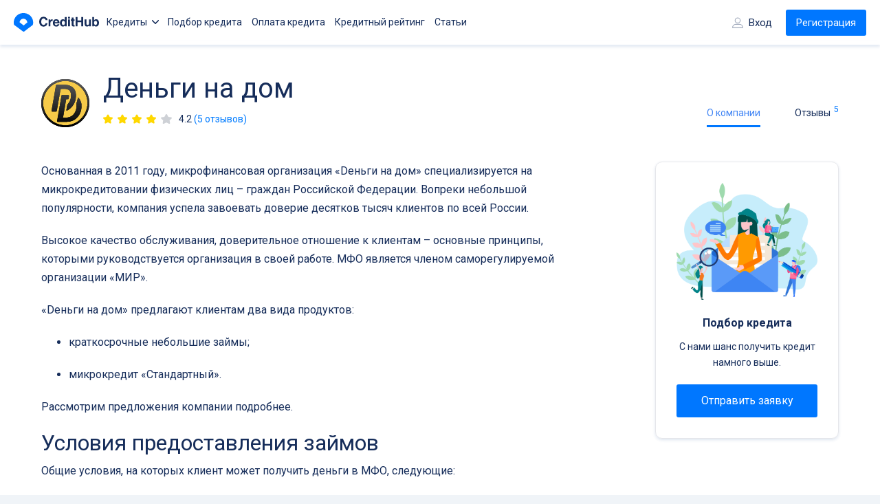

--- FILE ---
content_type: text/html; charset=UTF-8
request_url: https://credithub.ru/mfo/denginadom
body_size: 81880
content:
<!DOCTYPE html>
<html lang="ru">
<head>
    <meta charset="utf-8"/>
    <!--[if IE]>
    <script src="http://html5shiv.googlecode.com/svn/trunk/html5.js"></script>
    <script src="http://ie7-js.googlecode.com/svn/version/2.1(beta4)/IE9.js"></script>
    <![endif]-->
    
            <link rel="preconnect" href="//mc.yandex.ru">
        

    <meta name="viewport"
          content="width=device-width, user-scalable=no, initial-scale=1.0, maximum-scale=1.0, minimum-scale=1.0">
    
    <meta name="theme-color" content="#4185f4">
    <meta name="csrf-token" content="sWF639NAhnK0hFo21ybesQebFbNIS8xENOFeHMXr">

    <link rel="icon" type="image/png" href="https://credithub.ru/default/img/favicons/apple-touch-icon-180x180.png">
    <link rel="mask-icon" href="https://credithub.ru/default/img/favicons/favicon.svg" color="#4185f4">
    <link rel="yandex-tableau-widget" href="https://credithub.ru/yandex-browser-manifest.json" />
    <link
            rel="apple-touch-icon"
            sizes="57x57"
            href="https://credithub.ru/default/img/favicons/apple-touch-icon-57x57.png"
    />
    <link
            rel="apple-touch-icon"
            sizes="60x60"
            href="https://credithub.ru/default/img/favicons/apple-touch-icon-60x60.png"
    />
    <link
            rel="apple-touch-icon"
            sizes="72x72"
            href="https://credithub.ru/default/img/favicons/apple-touch-icon-72x72.png"
    />
    <link
            rel="apple-touch-icon"
            sizes="76x76"
            href="https://credithub.ru/default/img/favicons/apple-touch-icon-76x76.png"
    />
    <link
            rel="apple-touch-icon"
            sizes="114x114"
            href="https://credithub.ru/default/img/favicons/apple-touch-icon-114x114.png"
    />
    <link
            rel="apple-touch-icon"
            sizes="120x120"
            href="https://credithub.ru/default/img/favicons/apple-touch-icon-120x120.png"
    />
    <link
            rel="apple-touch-icon"
            sizes="144x144"
            href="https://credithub.ru/default/img/favicons/apple-touch-icon-144x144.png"
    />
    <link
            rel="apple-touch-icon"
            sizes="152x152"
            href="https://credithub.ru/default/img/favicons/apple-touch-icon-152x152.png"
    />
    <link
            rel="apple-touch-icon"
            sizes="180x180"
            href="https://credithub.ru/default/img/favicons/apple-touch-icon-180x180.png"
    />
    <link rel="dns-prefetch" href="https://fonts.gstatic.com">
    <link rel="preconnect" href="https://fonts.gstatic.com" crossorigin="anonymous">
    <link rel="preload"
          href="https://fonts.googleapis.com/css?family=Roboto:300,400,600,700,800&display=swap&subset=cyrillic"
          as="fetch" crossorigin="anonymous">

            <script async src="https://www.googletagmanager.com/gtag/js?id=G-8X9GX6XJH5"></script>
<script>
window.dataLayer = window.dataLayer || [];
function gtag(){dataLayer.push(arguments);}
gtag('js', new Date());

gtag('config', 'G-8X9GX6XJH5');
</script>
    <script>
        !function (e, n, t) {
            "use strict";
            var o = "https://fonts.googleapis.com/css?family=Roboto:300,400,600,700,800&display=swap&subset=cyrillic",
                r = "__3perf_googleFonts_17bab";

            function c(e) {
                (n.head || n.body).appendChild(e)
            }

            function a() {
                var e = n.createElement("link");
                e.href = o, e.rel = "stylesheet", c(e)
            }

            function f(e) {
                if (!n.getElementById(r)) {
                    var t = n.createElement("style");
                    t.id = r, c(t)
                }
                n.getElementById(r).innerHTML = e
            }

            e.FontFace && e.FontFace.prototype.hasOwnProperty("display") ? (t[r] && f(t[r]), fetch(o).then(function (e) {
                return e.text()
            }).then(function (e) {
                return e.replace(/@font-face {/g, "@font-face{font-display:swap;")
            }).then(function (e) {
                return t[r] = e
            }).then(f).catch(a)) : a()
        }(window, document, localStorage);
    </script>

    
            <link rel="stylesheet" href="/default/css/vendors.f285fdcc74ba9dd17348.css">
        <link rel="stylesheet" href="/default/css/main.4a61821e20fd64d7a90b.css" media="screen"/>
        <script src="/default/js/vendors.d2961b534821aa3bc386.js"></script>
    
    <!-- Yandex.Metrika counter -->
    <script>
      (function (d, w, c) {
        (w[c] = w[c] || []).push(function() {
          try {
            w.yaCounter49013096 = new Ya.Metrika({
              id:49013096,
              clickmap:true,
              trackLinks:true,
              accurateTrackBounce:true,
            });
          } catch(e) { }
        });

        var n = d.getElementsByTagName("script")[0],
          s = d.createElement("script"),
          f = function () { n.parentNode.insertBefore(s, n); };
        s.type = "text/javascript";
        s.async = true;
        s.src = "https://mc.yandex.ru/metrika/watch.js";

        if (w.opera == "[object Opera]") {
          d.addEventListener("DOMContentLoaded", f, false);
        } else { f(); }
      })(document, window, "yandex_metrika_callbacks");
    </script>

    
    <script>
      (function (d, w, c) {
        (w[c] = w[c] || []).push(function() {
          try {
            w.bokettoCounter4 = new Boketto.Analytics({
              id: 4
            });
          } catch(e) { }
        });
        var n = d.getElementsByTagName("script")[0],
          s = d.createElement("script"),
          f = function () { n.parentNode.insertBefore(s, n); };
        s.type = "text/javascript";
        s.async = true;
        s.src = "https://stats.seqvoya.com/tag.js";
        if (w.opera == "[object Opera]") {
          d.addEventListener("DOMContentLoaded", f, false);
        } else { f(); }
      })(document, window, "bkt_counter");
    </script>

    <meta name="mailru-verification" content="519ed04d7d033af6"/>
    <meta name="yandex-verification" content="a2e441e4a4c734ca"/>
    <meta name="google-site-verification" content="yk0T1LGkl4Sa4V6kugNTMmY5lPy-2tt8nAAO0Yb9zWw"/>
    <meta name="verification" content="1a863fa5dcc44d3204f79b17eb1933"/>
    <meta name="facebook-domain-verification" content="u6kjjca4ffyjrnmjha87zkpbumhjjn"/>
    <meta name="format-detection" content="telephone=no">

    
<!-- Yandex.RTB -->
    <script>window.yaContextCb = window.yaContextCb || []</script>
    <script src="https://yandex.ru/ads/system/context.js" async></script>

    <!-- Yandex.RTB R-A-1648469-3 -->


    <title>Деньги на дом отзывы реальных клиентов о компании, телефон горячей линии, адрес главного офиса</title>
    <meta name="description" content="Адрес главного офиса компании Деньги на дом, отзывы клиентов, телефон горячей линии">
        <script src="https://polyfill.io/v3/polyfill.min.js?features=es6%2CString.prototype.replaceAll%2CIntl"></script>
</head>
<body class="internal_page">
<div class="wrapper">
    
        
        <header class="header ">
    <button id="leftMenu" class="header__burger burger">
        <div class="burger__ico"></div>
    </button>
    <div class="header__logo logo">
        <a href="https://credithub.ru" class="logo__link" title="Logo"></a>
    </div>
    <div class="header__navigation">
        <nav role="navigation">
    <ul id="navMenu" class="navigation-menu">
        <li class="navigation-menu__item">
            <a href="#" class="navigation-menu__link navigation-menu__link--has-submenu">Кредиты</a>
            <ul role="menu" class="submenu">
                <li class="submenu__item">
                    <a href="https://credithub.ru/zaimy" class="submenu__link">Микрозаймы</a>
                </li>
                <li class="submenu__item">
                    <a href="https://credithub.ru/kredity" class="submenu__link">Потребительские
                        кредиты</a>
                </li>
                                    <li class="submenu__item">
                        <a href="https://credithub.ru/karty" class="submenu__link">Кредитные карты</a>
                    </li>
                                <li class="submenu__item">
                    <a href="https://credithub.ru/debetovye-karty" class="submenu__link">Дебетовые карты</a>
                </li>
                                    <li class="submenu__item">
                        <a href="https://credithub.ru/business" class="submenu__link">Займы для юридических
                            лиц</a>
                    </li>
                            </ul>
        </li>
                    <li class="navigation-menu__item
                    ">
                <a href="https://credithub.ru/podbor-kredita" class="navigation-menu__link">Подбор
                    кредита</a>
            </li>
                <li class="navigation-menu__item
                ">
            <a href="https://credithub.ru/payment" class="navigation-menu__link">Оплата кредита</a>
        </li>
        <li class="navigation-menu__item
    ">
            <a href="https://credithub.ru/credit-score" class="navigation-menu__link">Кредитный
                рейтинг</a>
        </li>
        <li class="navigation-menu__item
                        ">
            <a href="https://credithub.ru/journal" class="navigation-menu__link">Статьи</a>
        </li>
    </ul>
</nav>
    </div>
    <div class="header__user-panel user-panel">
                    <a href="https://credithub.ru/login" id="login-link" class="user-panel__log-link">Вход</a>
            <a href="https://credithub.ru/register" id="register-link" class="user-panel__reg-link">Регистрация</a>
            
            </div>

    
    <div id="slider-left-menu" class="header__slider">
                    
            <nav role="navigation">
    <ul class="list-menu">
        <li class="list-menu__item  ">
            <a href="https://credithub.ru/podbor-kredita" class="list-menu__link">
                Подбор кредита
                <span class="list-menu__marker">Новое</span>
            </a>
        </li>
        <li class="list-menu__item  ">
            <a href="https://credithub.ru/credit-score" class="list-menu__link">
                Кредитный рейтинг
            </a>
        </li>
        <li class="list-menu__item ">
            <a href="https://credithub.ru/payment" class="list-menu__link">
                Оплата кредита
            </a>
        </li>
        <li class="list-menu__item  ">
            <a href="https://credithub.ru/zaimy" class="list-menu__link">
                Микрозаймы
            </a>
        </li>
        <li class="list-menu__item  ">
            <a href="https://credithub.ru/karty" class="list-menu__link">
                Кредитные карты
            </a>
        </li>
        <li class="list-menu__item  ">
            <a href="https://credithub.ru/debetovye-karty" class="list-menu__link">
                Дебетовые карты
            </a>
        </li>
        <li class="list-menu__item  ">
            <a href="https://credithub.ru/kredity" class="list-menu__link">
                Потребительские кредиты
            </a>
        </li>
        
        
        
        
        
                    <li class="list-menu__item  ">
                <a href="https://credithub.ru/business" class="list-menu__link">
                    Займы для юридических лиц
                </a>
            </li>
                <li class="list-menu__item  ">
            <a href="https://credithub.ru/journal" class="list-menu__link">
                Статьи
            </a>
        </li>
    </ul>
</nav>            </div>

    
    </header>

                <div class="notifications">
                    </div>
                <div class="content ">
            <div class="company-page bg-white">
        <div class="content-inset">
            <div class="product-header">
                <div class="product-ct">
                    <div class="product-ct-wrap">
                        <div class="product-ct-col">
                            <div class="product-logo">
                                <img src="/storage/companies/1022-denginadom.svg" class="product-logo-img" alt="">
                                
                            </div>
                            <div class="product-info">
                                <h1 class="product-title">Деньги на дом</h1>
                                <div class="product-rating">
                                                                            <span class="product-rating-star "></span>
                                                                            <span class="product-rating-star "></span>
                                                                            <span class="product-rating-star "></span>
                                                                            <span class="product-rating-star "></span>
                                                                            <span class="product-rating-star empty"></span>
                                                                                                                <span class="product-rating-text product-rating-company-text">4.2
                                            <a href="#reviews" class="scroll">
                                                (5 отзывов)
                                            </a></span>
                                                                    </div>
                            </div>
                        </div>
                        <div class="product-ct-col hide_768">
                            <div class="product-menu">
                                <div class="product-menu-item active">О компании</div>
                                                                    <a href="#reviews" class="product-menu-item scroll">
                                        Отзывы <sup class="product-menu-count">
                                            5
                                        </sup>
                                    </a>
                                                            </div>
                        </div>
                    </div>
                </div>
            </div>
            <div class="product-body">
                <div class="row justify-content-between">
                    <div class="col-lg-8">
                        <div class="">
                            <div class="product-text">
                                <div class="text clearfix">
                                    <div class="product-about">
                                        <p>Основанная в 2011 году, микрофинансовая организация &laquo;Dеньги на дом&raquo; специализируется на микрокредитовании физических лиц &ndash; граждан Российской Федерации. Вопреки небольшой популярности, компания успела завоевать доверие десятков тысяч клиентов по всей России.</p>

<p>Высокое качество обслуживания, доверительное отношение к клиентам &ndash; основные принципы, которыми руководствуется организация в своей работе. МФО является членом саморегулируемой организации &laquo;МИР&raquo;.</p>

<p>&laquo;Dеньги на дом&raquo; предлагают клиентам два вида продуктов:</p>

<ul>
	<li>
	<p>краткосрочные небольшие займы;</p>
	</li>
	<li>
	<p>микрокредит &laquo;Стандартный&raquo;.</p>
	</li>
</ul>

<p>Рассмотрим предложения компании подробнее.</p>

<h2>Условия предоставления займов</h2>

<p>Общие условия, на которых клиент может получить деньги в МФО, следующие:</p>

<ul>
	<li>
	<p>процентная ставка от 0,38% до 1%;</p>
	</li>
	<li>
	<p>сумма займа от 3 до 60 тысяч рублей;</p>
	</li>
	<li>
	<p>срок от 9 до 26 недель.</p>
	</li>
</ul>

<p>Максимальная процентная ставка устанавливается для новых клиентов (1%). Льготную минимальную ставку (0,38%) могут получить постоянные клиенты, регулярно берущие в МФО &laquo;Dеньги на дом&raquo; займы и оплачивающие их без просрочек.</p>

<p>При первом обращении можно получить сумму до 41 тысячи рублей; при каждом новом обращении доступный лимит будет повышаться. Предусмотрена возможность пролонгации на 9, 18 или 26 недель.</p>

<p>Что касается сроков: они обуславливают особенность погашения. Так, погашать займ здесь потребуется равными платежами по аналогии с банковскими кредитами (кроме займов до 15 тысяч рублей). В первом случае потребуется еженедельно вносить на счет в МФО сумму, рассчитанную на основании условий микрофинансирования.</p>

<p>Получить деньги можно:</p>

<ul>
	<li>
	<p>в офисе (Москва, Санкт-Петербург, Самара и другие города, полный перечень &ndash; на сайте компании);</p>
	</li>
	<li>
	<p>переводом через платежные системы (&laquo;Contact&raquo;, &laquo;Золотая Корона&raquo;);</p>
	</li>
	<li>
	<p>курьером.</p>
	</li>
</ul>

<p>Оформить заявку и получить предварительное решение можно, позвонив по контактному номеру телефона. Выдача займов осуществляется 7 дней в неделю.</p>

<h2>Требования к клиентам</h2>

<p>Чтобы воспользоваться услугами микрофинансирования, которые предлагает МФО &laquo;Dеньги на дом&raquo;, заемщик должен отвечать ряду требований. Среди них:</p>

<ul>
	<li>
	<p>гражданство и постоянная прописка на территории РФ;</p>
	</li>
	<li>
	<p>возраст от 18 до 72 лет;</p>
	</li>
	<li>
	<p>наличие источника стабильного дохода.</p>
	</li>
</ul>

<p>В качестве источника дохода компания может рассмотреть любой. Официальное трудоустройство не обязательно. Кредитная история не важна.</p>

<p>Из документов потребуется предоставить только паспорт.&nbsp;</p>

<h2>Реквизиты и контактная информация</h2>

<table border="0" cellpadding="1" cellspacing="1">
	<tbody>
		<tr>
			<td>Название</td>
			<td>ООО МКК &laquo;ДнД&raquo;</td>
		</tr>
		<tr>
			<td>Головной офис</td>
			<td>4-я Магистральная улица, д.11, строение 2, офис 301</td>
		</tr>
		<tr>
			<td>Номера телефонов горячей линии</td>
			<td>8 800 50 50 400</td>
		</tr>
		<tr>
			<td>Официальный сайт</td>
			<td>denginadom.ru</td>
		</tr>
		<tr>
			<td>ОГРН</td>
			<td>1177847234245</td>
		</tr>
	</tbody>
</table>
                                    </div>
                                </div>
                            </div>
                        </div>
                    </div>
                    <div class="col-lg-4 scroll-follow-container">
                        <div class="box-2 box-2--reviews-box scroll-follow">
                            <img src="/default/img/block_bg.png" class="box-2-img" alt="">
                            <div class="box-2-title">Подбор кредита</div>
                            <div class="box-2-text">С нами шанс получить кредит намного выше.</div>
                            <a href="https://credithub.ru/podbor-kredita" class="btn btn-1 btn_blue">Отправить
                                заявку</a>
                        </div>
                    </div>
                </div>
            </div>
        </div>
    </div>

    <div class="content-inset">
                                    <div id="yandex_rtb_R-A-1648469-27" class="adsens-yandex adsens-yandex--mt-20"></div>
            <script>
                window.yaContextCb.push(() => {
                    Ya.Context.AdvManager.render({
                        renderTo: 'yandex_rtb_R-A-1648469-27',
                        blockId: 'R-A-1648469-27'
                    })
                })
            </script>
                
        <div class="row">
            <div class="col-sm-12">
                <div id="reviews"></div>
    <div class="reviews-vue">
        <div class="product-reviews mb-50">
            <div class="product-reviews-header">
                <h2 class="title-2">Отзывы: 5</h2>
                
            </div>
            <div class="product-reviews-wrapper">
                <div class="product-reviews-items">
                                            <article class="box product-review-item">
    <header class="product-review-header">
        <div class="product-review-avatar">
                            <img src="[data-uri]" alt="">
                    </div>
        <div class="product-review-name">
            <div class="ellipsis">
                <div>
                                            Геннадий
                                    </div>
                                    <div class="ellipsis-link">
                        <a href="https://credithub.ru/zaim/denginadom" class="product-review-ctg">Деньги на дом</a>
                    </div>
                            </div>
        </div>
        <div class="product-rating">
                            <div class="product-rating-star "></div>
                            <div class="product-rating-star "></div>
                            <div class="product-rating-star "></div>
                            <div class="product-rating-star "></div>
                            <div class="product-rating-star "></div>
                        <span class="product-rating-text">5</span>
        </div>
    </header>
    <div class="product-review-body">
        <div class="product-review-title">Всё устроило</div>
        <div class="">
            <div class="text">
                <p>Делал займ на длительный срок с помощью этой организации. Мне очень даже понравилось)) Проценты небольшие, а вот сервис и отношение к клиентам у них на высоте, можно сказать. Так же хорошо, что доступна пролонгация на срок от 8 до 29 недель! Кстати, так как я житель города, то воспользовался услугой доставки займа курьером. Мне очень понравились всё, спасибо ребятам!</p>
            </div>
        </div>
    </div>
    <time class="product-review-date" datetime="2020-06-22 10:49:41">22 июня 2020 в 10:49</time>
    <a
            href="javascript:void(0)"
            class="product-button button-comment-reply" data-comment-id="4254"
            data-review-id="4254"
            data-username="Геннадий"
    >Ответить</a>
    <div class="product-register product-message-popup-not-autorized product-message-popup-not-autorized-4254">
    <div class="product-register__wrap">
        <div class="product-register__avatar">
            <img src="[data-uri]" alt="">
        </div>
    </div>
    <div class="product-register__content">
        <div class="product-register__text">
            <button @click="onCommentClick($event, 'loginOnCommentPopup', 'loginOnCommentPopup')" class="product-register__button">Войдите</button>
            или
            <button @click="onCommentClick($event, 'loginOnCommentPopup', 'loginOnCommentPopup', {registerTab: true})" class="product-register__button">зарегистрируйтесь</button>
            , чтобы оставить комментарий
        </div>
        <div class="social product-register__social">
            <div class="social-login-links">
        <div class="row no-gutters">
                                            <div class="col social-link">
                    <a href="/login/vkontakte">
                        <i class="fa fa-custom-vk"></i>
                    </a>
                </div>
                                            <div class="col social-link">
                    <a href="/login/google">
                        <i class="fa fa-custom-google"></i>
                    </a>
                </div>
                                            <div class="col social-link">
                    <a href="/login/odnoklassniki">
                        <i class="fa fa-custom-odnoklassniki"></i>
                    </a>
                </div>
                                            <div class="col social-link">
                    <a href="/login/mailru">
                        <i class="fa fa-custom-mailru"></i>
                    </a>
                </div>
                    </div>
    </div>
        </div>
    </div>
</div>
<div class="product-message-success product-message-success-4254">
    <h2 class="product-message-success__title">Спасибо за комментарий!</h2>
    <p class="product-message-success__text">Ваш комментарий был отправлен на модерацию.</p>
</div>
<article class="product-message-item add-comment-form-4254" style="display: none">
    <div class="product-message-wrap">
        <div class="product-answer__avatar product-message__avatar">
                            <img src="[data-uri]" alt="">
                    </div>
        <div class="message product-message-container">
            <form action="/review/comment/store" id='add-comment-form-4254' method="post" enctype="multipart/form-data" class="form form--review-comment">
                <input type="hidden" name="_token" value="sWF639NAhnK0hFo21ybesQebFbNIS8xENOFeHMXr">
                <input type="hidden" name="review_id" value="4254">
                <span class="form__error error-comment-4254"></span>
                <textarea class="form__message message__area-4254" rows="5"  placeholder="Напишите ваш комментарий"></textarea>
                <span class="form__error"></span>
                <div class="message__panel">
                                        <button class="message__button btn-reset" data-comment-id="4254" type="reset">Отменить</button>
                    <button class='message__button btn-comment-sent' type="submit">Отправить</button>
                </div>
            </form>
        </div>
    </div>
</article>

    <div class="product-answer product-review-answer-4254">
            </div>
</article>                                            <article class="box product-review-item">
    <header class="product-review-header">
        <div class="product-review-avatar">
                            <img src="[data-uri]" alt="">
                    </div>
        <div class="product-review-name">
            <div class="ellipsis">
                <div>
                                            Аноним 
                                    </div>
                                    <div class="ellipsis-link">
                        <a href="https://credithub.ru/zaim/denginadom" class="product-review-ctg">Деньги на дом</a>
                    </div>
                            </div>
        </div>
        <div class="product-rating">
                            <div class="product-rating-star "></div>
                            <div class="product-rating-star "></div>
                            <div class="product-rating-star "></div>
                            <div class="product-rating-star "></div>
                            <div class="product-rating-star "></div>
                        <span class="product-rating-text">5</span>
        </div>
    </header>
    <div class="product-review-body">
        <div class="product-review-title">Скрытых платежей нет</div>
        <div class="">
            <div class="text">
                <p>Сейчас в период пандемии коронавируса у меня дела с бизнесом обстоят плохо. Ведь, я хозяин ресторана и наши продажи очень сильно упали. Денег нет не то, что выплачивать персоналу, а даже не всегда хватает мне на вещи и еду. Взял на небольшой срок в этой организации займ. Отправил заявку онлайн. Брал в размере 20 тысяч рублей. Сумма небольшая, так что одобрили быстро. Процентная ставка небольшая, меня устроила. Есть возможность повезти курьером необходимую сумму и я ей воспользовался. Через неделю уже отдал, потому как встал на ноги уже сейчас. Никаких скрытых платежей нет. Ребятам можно верить.</p>
            </div>
        </div>
    </div>
    <time class="product-review-date" datetime="2020-06-18 11:03:08">18 июня 2020 в 11:03</time>
    <a
            href="javascript:void(0)"
            class="product-button button-comment-reply" data-comment-id="4249"
            data-review-id="4249"
            data-username="Аноним "
    >Ответить</a>
    <div class="product-register product-message-popup-not-autorized product-message-popup-not-autorized-4249">
    <div class="product-register__wrap">
        <div class="product-register__avatar">
            <img src="[data-uri]" alt="">
        </div>
    </div>
    <div class="product-register__content">
        <div class="product-register__text">
            <button @click="onCommentClick($event, 'loginOnCommentPopup', 'loginOnCommentPopup')" class="product-register__button">Войдите</button>
            или
            <button @click="onCommentClick($event, 'loginOnCommentPopup', 'loginOnCommentPopup', {registerTab: true})" class="product-register__button">зарегистрируйтесь</button>
            , чтобы оставить комментарий
        </div>
        <div class="social product-register__social">
            <div class="social-login-links">
        <div class="row no-gutters">
                                            <div class="col social-link">
                    <a href="/login/vkontakte">
                        <i class="fa fa-custom-vk"></i>
                    </a>
                </div>
                                            <div class="col social-link">
                    <a href="/login/google">
                        <i class="fa fa-custom-google"></i>
                    </a>
                </div>
                                            <div class="col social-link">
                    <a href="/login/odnoklassniki">
                        <i class="fa fa-custom-odnoklassniki"></i>
                    </a>
                </div>
                                            <div class="col social-link">
                    <a href="/login/mailru">
                        <i class="fa fa-custom-mailru"></i>
                    </a>
                </div>
                    </div>
    </div>
        </div>
    </div>
</div>
<div class="product-message-success product-message-success-4249">
    <h2 class="product-message-success__title">Спасибо за комментарий!</h2>
    <p class="product-message-success__text">Ваш комментарий был отправлен на модерацию.</p>
</div>
<article class="product-message-item add-comment-form-4249" style="display: none">
    <div class="product-message-wrap">
        <div class="product-answer__avatar product-message__avatar">
                            <img src="[data-uri]" alt="">
                    </div>
        <div class="message product-message-container">
            <form action="/review/comment/store" id='add-comment-form-4249' method="post" enctype="multipart/form-data" class="form form--review-comment">
                <input type="hidden" name="_token" value="sWF639NAhnK0hFo21ybesQebFbNIS8xENOFeHMXr">
                <input type="hidden" name="review_id" value="4249">
                <span class="form__error error-comment-4249"></span>
                <textarea class="form__message message__area-4249" rows="5"  placeholder="Напишите ваш комментарий"></textarea>
                <span class="form__error"></span>
                <div class="message__panel">
                                        <button class="message__button btn-reset" data-comment-id="4249" type="reset">Отменить</button>
                    <button class='message__button btn-comment-sent' type="submit">Отправить</button>
                </div>
            </form>
        </div>
    </div>
</article>

    <div class="product-answer product-review-answer-4249">
            </div>
</article>                                            <article class="box product-review-item">
    <header class="product-review-header">
        <div class="product-review-avatar">
                            <img src="[data-uri]" alt="">
                    </div>
        <div class="product-review-name">
            <div class="ellipsis">
                <div>
                                            Денис А.
                                    </div>
                                    <div class="ellipsis-link">
                        <a href="https://credithub.ru/zaim/denginadom" class="product-review-ctg">Деньги на дом</a>
                    </div>
                            </div>
        </div>
        <div class="product-rating">
                            <div class="product-rating-star "></div>
                            <div class="product-rating-star "></div>
                            <div class="product-rating-star "></div>
                            <div class="product-rating-star "></div>
                            <div class="product-rating-star "></div>
                        <span class="product-rating-text">5</span>
        </div>
    </header>
    <div class="product-review-body">
        <div class="product-review-title">Доволен, все получилось</div>
        <div class="">
            <div class="text">
                <p>Не отказали, одобрили. Деньги получил без нервов и уточнения причин. Закрыл финансовую дыру, которая образовалась неожиданно. Очень доволен!</p>
            </div>
        </div>
    </div>
    <time class="product-review-date" datetime="2020-03-16 13:02:59">16 мартa 2020 в 13:02</time>
    <a
            href="javascript:void(0)"
            class="product-button button-comment-reply" data-comment-id="3883"
            data-review-id="3883"
            data-username="Денис А."
    >Ответить</a>
    <div class="product-register product-message-popup-not-autorized product-message-popup-not-autorized-3883">
    <div class="product-register__wrap">
        <div class="product-register__avatar">
            <img src="[data-uri]" alt="">
        </div>
    </div>
    <div class="product-register__content">
        <div class="product-register__text">
            <button @click="onCommentClick($event, 'loginOnCommentPopup', 'loginOnCommentPopup')" class="product-register__button">Войдите</button>
            или
            <button @click="onCommentClick($event, 'loginOnCommentPopup', 'loginOnCommentPopup', {registerTab: true})" class="product-register__button">зарегистрируйтесь</button>
            , чтобы оставить комментарий
        </div>
        <div class="social product-register__social">
            <div class="social-login-links">
        <div class="row no-gutters">
                                            <div class="col social-link">
                    <a href="/login/vkontakte">
                        <i class="fa fa-custom-vk"></i>
                    </a>
                </div>
                                            <div class="col social-link">
                    <a href="/login/google">
                        <i class="fa fa-custom-google"></i>
                    </a>
                </div>
                                            <div class="col social-link">
                    <a href="/login/odnoklassniki">
                        <i class="fa fa-custom-odnoklassniki"></i>
                    </a>
                </div>
                                            <div class="col social-link">
                    <a href="/login/mailru">
                        <i class="fa fa-custom-mailru"></i>
                    </a>
                </div>
                    </div>
    </div>
        </div>
    </div>
</div>
<div class="product-message-success product-message-success-3883">
    <h2 class="product-message-success__title">Спасибо за комментарий!</h2>
    <p class="product-message-success__text">Ваш комментарий был отправлен на модерацию.</p>
</div>
<article class="product-message-item add-comment-form-3883" style="display: none">
    <div class="product-message-wrap">
        <div class="product-answer__avatar product-message__avatar">
                            <img src="[data-uri]" alt="">
                    </div>
        <div class="message product-message-container">
            <form action="/review/comment/store" id='add-comment-form-3883' method="post" enctype="multipart/form-data" class="form form--review-comment">
                <input type="hidden" name="_token" value="sWF639NAhnK0hFo21ybesQebFbNIS8xENOFeHMXr">
                <input type="hidden" name="review_id" value="3883">
                <span class="form__error error-comment-3883"></span>
                <textarea class="form__message message__area-3883" rows="5"  placeholder="Напишите ваш комментарий"></textarea>
                <span class="form__error"></span>
                <div class="message__panel">
                                        <button class="message__button btn-reset" data-comment-id="3883" type="reset">Отменить</button>
                    <button class='message__button btn-comment-sent' type="submit">Отправить</button>
                </div>
            </form>
        </div>
    </div>
</article>

    <div class="product-answer product-review-answer-3883">
            </div>
</article>                                            <article class="box product-review-item">
    <header class="product-review-header">
        <div class="product-review-avatar">
                            <img src="[data-uri]" alt="">
                    </div>
        <div class="product-review-name">
            <div class="ellipsis">
                <div>
                                            Антонио
                                    </div>
                                    <div class="ellipsis-link">
                        <a href="https://credithub.ru/zaim/denginadom" class="product-review-ctg">Деньги на дом</a>
                    </div>
                            </div>
        </div>
        <div class="product-rating">
                            <div class="product-rating-star "></div>
                            <div class="product-rating-star  empty "></div>
                            <div class="product-rating-star  empty "></div>
                            <div class="product-rating-star  empty "></div>
                            <div class="product-rating-star  empty "></div>
                        <span class="product-rating-text">1</span>
        </div>
    </header>
    <div class="product-review-body">
        <div class="product-review-title">Не выгодные условия</div>
        <div class="">
            <div class="text">
                <p>Ставка – обдираловка, уже лучше в банк обращаться, если нужно на длительный срок. Другие мфо не смотрят на кредитную историю, а тут если она не в порядке откажут.</p>
            </div>
        </div>
    </div>
    <time class="product-review-date" datetime="2020-03-03 12:30:04">03 мартa 2020 в 12:30</time>
    <a
            href="javascript:void(0)"
            class="product-button button-comment-reply" data-comment-id="3832"
            data-review-id="3832"
            data-username="Антонио"
    >Ответить</a>
    <div class="product-register product-message-popup-not-autorized product-message-popup-not-autorized-3832">
    <div class="product-register__wrap">
        <div class="product-register__avatar">
            <img src="[data-uri]" alt="">
        </div>
    </div>
    <div class="product-register__content">
        <div class="product-register__text">
            <button @click="onCommentClick($event, 'loginOnCommentPopup', 'loginOnCommentPopup')" class="product-register__button">Войдите</button>
            или
            <button @click="onCommentClick($event, 'loginOnCommentPopup', 'loginOnCommentPopup', {registerTab: true})" class="product-register__button">зарегистрируйтесь</button>
            , чтобы оставить комментарий
        </div>
        <div class="social product-register__social">
            <div class="social-login-links">
        <div class="row no-gutters">
                                            <div class="col social-link">
                    <a href="/login/vkontakte">
                        <i class="fa fa-custom-vk"></i>
                    </a>
                </div>
                                            <div class="col social-link">
                    <a href="/login/google">
                        <i class="fa fa-custom-google"></i>
                    </a>
                </div>
                                            <div class="col social-link">
                    <a href="/login/odnoklassniki">
                        <i class="fa fa-custom-odnoklassniki"></i>
                    </a>
                </div>
                                            <div class="col social-link">
                    <a href="/login/mailru">
                        <i class="fa fa-custom-mailru"></i>
                    </a>
                </div>
                    </div>
    </div>
        </div>
    </div>
</div>
<div class="product-message-success product-message-success-3832">
    <h2 class="product-message-success__title">Спасибо за комментарий!</h2>
    <p class="product-message-success__text">Ваш комментарий был отправлен на модерацию.</p>
</div>
<article class="product-message-item add-comment-form-3832" style="display: none">
    <div class="product-message-wrap">
        <div class="product-answer__avatar product-message__avatar">
                            <img src="[data-uri]" alt="">
                    </div>
        <div class="message product-message-container">
            <form action="/review/comment/store" id='add-comment-form-3832' method="post" enctype="multipart/form-data" class="form form--review-comment">
                <input type="hidden" name="_token" value="sWF639NAhnK0hFo21ybesQebFbNIS8xENOFeHMXr">
                <input type="hidden" name="review_id" value="3832">
                <span class="form__error error-comment-3832"></span>
                <textarea class="form__message message__area-3832" rows="5"  placeholder="Напишите ваш комментарий"></textarea>
                <span class="form__error"></span>
                <div class="message__panel">
                                        <button class="message__button btn-reset" data-comment-id="3832" type="reset">Отменить</button>
                    <button class='message__button btn-comment-sent' type="submit">Отправить</button>
                </div>
            </form>
        </div>
    </div>
</article>

    <div class="product-answer product-review-answer-3832">
            </div>
</article>                                            <article class="box product-review-item">
    <header class="product-review-header">
        <div class="product-review-avatar">
                            <img src="[data-uri]" alt="">
                    </div>
        <div class="product-review-name">
            <div class="ellipsis">
                <div>
                                            Юрий Леонов
                                    </div>
                                    <div class="ellipsis-link">
                        <a href="https://credithub.ru/zaim/denginadom" class="product-review-ctg">Деньги на дом</a>
                    </div>
                            </div>
        </div>
        <div class="product-rating">
                            <div class="product-rating-star "></div>
                            <div class="product-rating-star "></div>
                            <div class="product-rating-star "></div>
                            <div class="product-rating-star "></div>
                            <div class="product-rating-star "></div>
                        <span class="product-rating-text">5</span>
        </div>
    </header>
    <div class="product-review-body">
        <div class="product-review-title">Отзыв об МФО</div>
        <div class="">
            <div class="text">
                <p>Неплохая МФО, брал у них займ в размере 10 000 руб. Заявку рассмотрели относительно быстро. Деньги доставили на дом курьер. Проценты у них вполне приемлемые. Расплатился с ними во время и без проблем. Звонками и СМСками меня не беспокоили, никакие дополнительные услуги мне не навязывали. В общем, остался доволен.</p>
            </div>
        </div>
    </div>
    <time class="product-review-date" datetime="2020-02-21 12:08:39">21 февраля 2020 в 12:08</time>
    <a
            href="javascript:void(0)"
            class="product-button button-comment-reply" data-comment-id="3792"
            data-review-id="3792"
            data-username="Юрий Леонов"
    >Ответить</a>
    <div class="product-register product-message-popup-not-autorized product-message-popup-not-autorized-3792">
    <div class="product-register__wrap">
        <div class="product-register__avatar">
            <img src="[data-uri]" alt="">
        </div>
    </div>
    <div class="product-register__content">
        <div class="product-register__text">
            <button @click="onCommentClick($event, 'loginOnCommentPopup', 'loginOnCommentPopup')" class="product-register__button">Войдите</button>
            или
            <button @click="onCommentClick($event, 'loginOnCommentPopup', 'loginOnCommentPopup', {registerTab: true})" class="product-register__button">зарегистрируйтесь</button>
            , чтобы оставить комментарий
        </div>
        <div class="social product-register__social">
            <div class="social-login-links">
        <div class="row no-gutters">
                                            <div class="col social-link">
                    <a href="/login/vkontakte">
                        <i class="fa fa-custom-vk"></i>
                    </a>
                </div>
                                            <div class="col social-link">
                    <a href="/login/google">
                        <i class="fa fa-custom-google"></i>
                    </a>
                </div>
                                            <div class="col social-link">
                    <a href="/login/odnoklassniki">
                        <i class="fa fa-custom-odnoklassniki"></i>
                    </a>
                </div>
                                            <div class="col social-link">
                    <a href="/login/mailru">
                        <i class="fa fa-custom-mailru"></i>
                    </a>
                </div>
                    </div>
    </div>
        </div>
    </div>
</div>
<div class="product-message-success product-message-success-3792">
    <h2 class="product-message-success__title">Спасибо за комментарий!</h2>
    <p class="product-message-success__text">Ваш комментарий был отправлен на модерацию.</p>
</div>
<article class="product-message-item add-comment-form-3792" style="display: none">
    <div class="product-message-wrap">
        <div class="product-answer__avatar product-message__avatar">
                            <img src="[data-uri]" alt="">
                    </div>
        <div class="message product-message-container">
            <form action="/review/comment/store" id='add-comment-form-3792' method="post" enctype="multipart/form-data" class="form form--review-comment">
                <input type="hidden" name="_token" value="sWF639NAhnK0hFo21ybesQebFbNIS8xENOFeHMXr">
                <input type="hidden" name="review_id" value="3792">
                <span class="form__error error-comment-3792"></span>
                <textarea class="form__message message__area-3792" rows="5"  placeholder="Напишите ваш комментарий"></textarea>
                <span class="form__error"></span>
                <div class="message__panel">
                                        <button class="message__button btn-reset" data-comment-id="3792" type="reset">Отменить</button>
                    <button class='message__button btn-comment-sent' type="submit">Отправить</button>
                </div>
            </form>
        </div>
    </div>
</article>

    <div class="product-answer product-review-answer-3792">
            </div>
</article>                                    </div>
                <div class="product-reviews-link">
                    <div class="product-reviews-content">
                        <div class="product-reviews-content__item">
                            <h2 class="product-reviews__title title-2">Оставьте отзыв</h2>
                            <div class="product-reviews__subtitle">Расскажите о своем опыте использования банковских
                                услуг
                            </div>
                            <a href="#add-review-form" class="btn-1 btn_blue scroll scroll__link more-link">Написать
                                отзыв</a>
                        </div>
                                            </div>
                </div>
            </div>
            <div class="loading" style="display:none; padding-top: 30px; padding-bottom: 30px;"></div>

        </div>

        <feed-popup
                ref="loginOnCommentPopup"
                :id="'loginOnCommentPopup'"
                v-slot="popupApi"
        >
            <div class="modal-auth">
                <button type="button" class="close" aria-label="Close" @click="popupApi.close">
                    <span aria-hidden="true">&times;</span>
                </button>
                <auth :popup-api="popupApi" :reload-after-auth="true">
                    <template #login-title>
                        Войдите, чтобы оставлять комментарии
                    </template>
                    <template #registration-title>
                        Зарегистрируйтесь, чтобы оставлять комментарии
                    </template>
                </auth>
            </div>
        </feed-popup>
    </div>

                <div class="product-review-form">
    <form action="/review/store" id='add-review-form' method="post" role="form" enctype="multipart/form-data"
          class="form form--review">
        <input type="hidden" name="_token" value="sWF639NAhnK0hFo21ybesQebFbNIS8xENOFeHMXr">
        <div class="box product-review-add">
            <h2 class="title-3">Добавьте ваш отзыв</h2>
            <div class="row">
                <div class="col-sm-5">
                                            <div class="form__group ">
                            <input type="text" name="username"
                                   class="form__input "
                                   value="" placeholder="Как вас зовут?">
                            <span class="form__error"></span>
                        </div>
                                    </div>
                <div class="col-sm-7">
                    <div class="ratings-stars">
                        <span class="">Как вы оцениваете работу банка</span>

                    </div>
                    <div class="ratings"></div>
                </div>
                            </div>
                            <div class="row">
    <div class="col-sm-12">
        <div class="form__group">
            <div class=" ">
                <input type="text" name="title" class="form__input " value="" placeholder="Тема отзыва">
                <span class="form__error"></span>
            </div>
        </div>
    </div>
            <input name="offer_id" value="" type="hidden">
    </div>            
            <div class="form__group">
                <div class=" ">
                    <textarea name="comment" class="form__message "
                              placeholder="Напишите ваш отзыв" rows="7"></textarea>
                    <span class="form__error"></span>
                </div>
            </div>
            <div class="product-review-footer">
                <div class="product-review-footer-item">
                    <label class="form-checkbox">
                        <input type="checkbox" name="anonymous" value="1">
                        <span role="checkbox" class="form-checkbox__checkmark"></span>
                        <p class="form-checkbox__text">Отправить анонимно</p>
                    </label>
                    <label class="form-checkbox checkbox-with-error">
                        <input id="agree_with_terms" type="checkbox" name="approve_terms" value="1">
                        <span role="checkbox" id="user_agree" class="form-checkbox__checkmark"></span>
                        <p class="form-checkbox__text">Я прочитал и согласен с <a href="/rules" class="special-link"
                                                                                  target="_blank">условиями
                                пользовательского соглашения</a> и <a href="/content" class="special-link"
                                                                      target="_blank">правилами размещения
                                контента</a></p>
                    </label>
                </div>
                <div class="product-review-footer-item">
                    <div class="loading sumbit-loading" style="display:none; padding-right: 50px;"></div>
                    <button type="submit" class="btn btn-1 btn_blue btn-lg">Отправить отзыв</button>
                </div>
            </div>
        </div>
    </form>
</div>
            </div>
        </div>
        <div class="breadcrumbs">
		<nav aria-label="breadcrumb">
			<ul class="breadcrumb">
															<li class="breadcrumb-item"><a href="https://credithub.ru">Главная</a></li>
																				<li class="breadcrumb-item active">Деньги на дом</li>
												</ul>
		</nav>
	</div>

    </div>
    </div>
                                <footer class="footer">
    <div class="content-inset">
        <div class="footer-group">
            <div class="footer-group__menu">
                <div class="logo">
                    <a href="https://credithub.ru" class="logo__link" title="Logo"></a>
                </div>
            </div>
            <div class="footer-menu footer-group__menu">
                <b class="footer-menu__title">Кредиты</b>
                <ul class="footer-menu__list">
                    <li class="footer-menu__item">
                        <a href="https://credithub.ru/zaimy"
                           class="footer-menu__link">Микрозаймы</a>
                    </li>
                    <li class="footer-menu__item">
                        <a href="https://credithub.ru/karty"
                           class="footer-menu__link">Кредитные карты</a>
                    </li>
                    <li class="footer-menu__item">
                        <a href="https://credithub.ru/debetovye-karty"
                           class="footer-menu__link">Дебетовые карты</a>
                    </li>
                    <li class="footer-menu__item">
                        <a href="https://credithub.ru/kredity"
                           class="footer-menu__link">Потребительские кредиты
                        </a>
                    </li>
                    
                    
                    
                    
                    
                                            <li class="footer-menu__item">
                            <a href="https://credithub.ru/business"
                               class="footer-menu__link">Займы для юридических лиц
                            </a>
                        </li>
                                    </ul>
            </div>
            <div class="footer-menu footer-group__menu">
                <b class="footer-menu__title">Услуги</b>
                <ul class="footer-menu__list">
                    <li class="footer-menu__item">
                        <a href="https://credithub.ru/podbor-kredita" class="footer-menu__link">Подбор
                            кредита
                        </a>
                    </li>
                    <li class="footer-menu__item">
                        <a href="https://credithub.ru/credit-score" class="footer-menu__link">Кредитный
                            рейтинг
                        </a>
                    </li>
                    <li class="footer-menu__item">
                        <a href="https://credithub.ru/payment" class="footer-menu__link">Оплата кредита
                        </a>
                    </li>
                </ul>
            </div>
            <div class="footer-menu footer-group__menu">
                <b class="footer-menu__title">Помощь</b>
                <ul class="footer-menu__list">
                    <li class="footer-menu__item">
                        <a href="/about" class="footer-menu__link">О нас
                        </a>
                    </li>
                                            <li class="footer-menu__item">
                            <a href="https://credithub.ru/partners" class="footer-menu__link">Партнерам
                            </a>
                        </li>
                                        <li class="footer-menu__item">
                        <a href="https://credithub.ru/support" class="footer-menu__link">Обратная связь
                        </a>
                    </li>
                    <li class="footer-menu__item">
                        <a href="https://credithub.ru/faq" class="footer-menu__link">Вопросы и ответы
                        </a>
                    </li>
                    <li class="footer-menu__item">
                        <a href="https://leadcraft.ru/auth/login?registration=1&ref=RL9ItAXWrnNANnb1LZhI5km2YmJuRPH3" class="footer-menu__link">Партнерская программа
                        </a>
                    </li>
                </ul>
            </div>
            <div class="footer-menu footer-group__menu footer-group__menu--second-group">
                <b class="footer-menu__title">Следите за нами в соцсетях 👋</b>
                <ul class="footer-menu__social-list">
                    
                    
                    
                    
                    
                    
                    
                    
                    
                    
                    
                    
                    
                    
                    <li class="footer-menu__social-item">
                        <a class="footer-menu__social-link" title="Однокласники" target="_blank"
                           rel="noopener noreferrer"
                           href="https://ok.ru/group/54669287030864?utm_source=credithub&utm_medium=referral&utm_content=footer">
                            <span class="footer-menu__social-icon footer-menu__social-icon--ok"></span>
                        </a>
                    </li>
                    <li class="footer-menu__social-item">
                        <a class="footer-menu__social-link" title="Твитер" target="_blank"
                           rel="noopener noreferrer"
                           href="https://twitter.com/credithub_ru?utm_source=credithub&utm_medium=referral&utm_content=footer">
                            <span class="footer-menu__social-icon footer-menu__social-icon--twitter"></span>
                        </a>
                    </li>
                    <li class="footer-menu__social-item">
                        <a class="footer-menu__social-link" title="Вконтакте" target="_blank"
                           rel="noopener noreferrer"
                           href="https://vk.com/credithub?utm_source=credithub&utm_medium=referral&utm_content=footer">
                            <span class="footer-menu__social-icon footer-menu__social-icon--vk"></span>
                        </a>
                    </li>
                    <li class="footer-menu__social-item">
                        <a class="footer-menu__social-link" title="Телеграм" target="_blank"
                           rel="noopener noreferrer"
                           href="https://t.me/credithubru?utm_source=credithub&utm_medium=referral&utm_content=footer">
                            <span class="footer-menu__social-icon footer-menu__social-icon--telegram"></span>
                        </a>
                    </li>
                </ul>

                <div class="support-wrapper">
                    <div class="support-label">
                        Поддержка 24/7:
                        <br />
                        <span>Отвечаем в Telegram</span>
                    </div>

                    <a href="https://t.me/CreditHubAIbot?start=2-C8f1ScUKLL97ECD_eapLbwrA"
                       target="_blank"
                       class="tg-btn-universal">
                        <svg width="20" height="20" viewBox="0 0 24 24" fill="none"
                             xmlns="http://www.w3.org/2000/svg">
                            <path d="M20.665 3.717L2.964 10.556C1.756 11.041 1.761 11.716 2.741 12.016L7.284 13.433L17.794 6.801C18.291 6.499 18.747 6.663 18.374 6.995L9.856 14.678L9.853 14.681L9.542 19.317C9.998 19.317 10.199 19.109 10.455 18.862L12.627 16.751L17.142 20.086C17.974 20.544 18.572 20.306 18.78 19.313L21.739 5.378C22.043 4.159 21.272 3.606 20.665 3.717Z"
                                  fill="#0088CC"/>
                        </svg>
                        Задать вопрос
                    </a>
                </div>
            </div>
        </div>
        <div class="footer-group footer-group--bottom">
            <span class="footer-group__copyright">© 2026 «Credithub»</span>
            
            
            
            
            
            
            
            
            
            
            
            
            
            
            
            
            <div class="footer-group__desc">
                <p>
                    Услугу подбора предложений «Credithub» предоставляет ООО «Юстива», ОГРН 1177847401500, ИНН 7813295787.
                    Сайт оказывает бесплатные услуги по подбору кредитных продуктов для клиентов, а именно предлагает клиенту список предложений
                    кредитных учреждений, некредитных финансовых организаций, в которые клиент может обратиться с целью оформления заявки на кредитный продукт.
                    Проект «Credithub» не является банком или кредитором, не относится к финансовым учреждениям
                    и не несёт ответственности за последствия любых заключенных договоров кредитования или условия по заключенным договорам.
                    <br>
                    Условия предоставления займа
                    <br>
                    Возраст заёмщика — от 18 лет. Займы выдаются партнерами на сумму от 1 000 до 100 000 рублей включительно на срок от 1 до 52 недель.
                    Полная стоимость кредита (ПСК) может составлять от 0 до 292% годовых.
                    <br>
                    Чтобы оформить заявку на получение займа, необходимо заполнить анкету на сайте проекта.
                    Совершая любые действия на сайте, вы даете свое <a href="/rules" class="footer-group__list-link footer-group__list-link--main">Согласие на обработку персональных данных</a>.
                    Вы ознакомились и соглашаетесь с <a href="/storage/policy.pdf" target="_blank" class="footer-group__list-link footer-group__list-link--main">Политикой обработки персональных данных</a>,
                    <a href="/storage/agree.pdf" target="_blank" class="footer-group__list-link footer-group__list-link--main">Пользовательским соглашением</a>,
                    <a href="/content" class="footer-group__list-link footer-group__list-link--main">Правилами размещения контента</a> и <a href="/personal-data" class="footer-group__list-link footer-group__list-link--main">Персональными данными в Российской Федерации</a>.
                </p>
                <p> По любым вопросам (в том числе по вопросам отписки от рассылки) вы можете связаться со специалистами сервиса по
                    <a href="https://t.me/CreditHubAIbot?start=2-C8f1ScUKLL97ECD_eapLbwrA" target="_blank" class="footer-about__link">Telegram</a> или электронной почте
                    <a href="mailto:help@credithub.ru" class="footer-group__list-link footer-group__list-link--main">help@credithub.ru</a>. Для направления запросов государственных органов и
                    деловых предложений просим использовать электронную почту, указанную в ЕГРЮЛ по поиску ООО «Юстива», ИНН 7813295787.
                    Юридический адрес: 420500, РФ, Республика Татарстан, Верхнеуслонский район, город Иннополис, улица Университетская, дом 7, офис 503.
                </p>
            </div>
        </div>
    </div>
</footer>
                            <div id="v-footer-menu" class="bm-wrapper-class">
    <is-mobile>
        <div class="fixed-feed-footer">
            <ul class="fixed-feed-footer__menu">
                <li class="fixed-feed-footer__item fixed-feed-footer__item--target clickable">
                    <svg width="18" height="18" class="fixed-feed-footer__icon">
                        <use xlink:href="/default/img/sprite.svg#zaimi"></use>
                    </svg>
                    <a href="/zaimy" class="fixed-footer-menu__link clickable__button">Займы</a>
                </li>
                <li class="fixed-feed-footer__item fixed-feed-footer__item--target clickable">
                    <svg width="18" height="18" class="fixed-feed-footer__icon">
                        <use xlink:href="/default/img/sprite.svg#kredit"></use>
                    </svg>
                    <a href="/kredity" class="fixed-footer-menu__link clickable__button">Кредиты</a>
                </li>
                <li class="fixed-feed-footer__item fixed-feed-footer__item--target clickable">
                    <svg width="18" height="18" class="fixed-feed-footer__icon">
                        <use xlink:href="/default/img/sprite.svg#karta"></use>
                    </svg>
                    <a href="/karty" class="fixed-footer-menu__link clickable__button">Карты</a>
                </li>
                                    <li class="fixed-feed-footer__item fixed-feed-footer__item--target clickable">
                        <svg width="18" height="18" class="fixed-feed-footer__icon">
                            <use xlink:href="/default/img/sprite.svg#avatar"></use>
                        </svg>
                        <a href="/login" class="clickable__button">Вход</a>
                                            </li>
            </ul>
        </div>
    </is-mobile>
</div>
                <p class="fixed-link clickable">
        <img src="/default/img/list_icons/link-icon.svg" alt="" class="fixed-link__icon">
        <a href="/podbor-kredita" class="fixed-link__ic clickable__button">Заявка на кредит</a>
    </p>

        </div>

<div id="target-mobile-popup"></div>

    <script src="/default/js/variables.a0e717c3a6776e0a3224.js"></script>
    <script>
        window.variables.csrf = "sWF639NAhnK0hFo21ybesQebFbNIS8xENOFeHMXr";
        window.variables.socialProviders = ["vkontakte","google","odnoklassniki","mailru"];
        window.variables.pusherKey = "be9875daf142061fed87";
        window.variables.googleRecaptchaKey = "6LesX6IUAAAAAMkMHyK5-hsxDUBQAEgtcATgtW0R";
                                    window.variables.enableAS = false
            window.variables.enableAF = false
            window.variables.enableAFF = false
            window.variables.enableYandex = true
            window.variables.enablePhoneStep = true;
    </script>

    <script src="/default/js/main.bc5f88e3ccdadf19c172.js"></script>

<div id="cookieNotification" class="cookie-notification">
    <div class="cookie-notification__notification">
        <p class="cookie-notification__text">Мы&nbsp;используем файлы cookie.
            Продолжив работу с&nbsp;сайтом, вы
            соглашаетесь с&nbsp;<a href="/policy" id="closeLink">Политикой обработки персональных данных</a>.
        </p>
        <img src="/default/img/list_icons/cookies.svg" alt="" class="cookie-notification__icon"/>
        <button type="button" id="closeButton" class="button button--primary cookie-notification__button">Понятно</button>
    </div>
</div>





    <noscript>
        <div><img src="https://mc.yandex.ru/watch/49013096" style="position:absolute; left:-9999px;" alt=""/></div>
    </noscript>




    <script>
        function appendExpButtons() {
            $(".product-review-body").map(function () {
                if ($(this).find(".placeholder-space").attr("data-text-height") !== undefined) {
                    return true;
                }

                var placeholderHeight = $(this).find(".placeholder-space").height();
                var textHeight = $(this).find(".placeholder-space .text").height();

                $(this).find(".placeholder-space").attr("data-text-height", textHeight);

                if (textHeight > placeholderHeight) {
                    $(this).find(".toggle-button").removeClass('hidden');
                }
            });
        }

        appendExpButtons();
        $('body').on('click', ".product-review-body .toggle-button", function () {
            var placeholderSpace = $(this).closest(".product-review-body").find(".placeholder-space");
            var height = placeholderSpace.attr("data-text-height");
            $(this).toggleClass('expand');
            $(this).toggleClass('collapse');
            placeholderSpace.attr("data-text-height", placeholderSpace.height());
            placeholderSpace.height(height);
        });

        $(function () {
            var page = 2;
            $('.load_more_reviews').click(function (evt) {
                evt.preventDefault();
                loadMoreReviews(page++);

                return false;
            });

            function loadMoreReviews(page) {
                $.ajax({
                    type: "GET",
                    url: '?page=' + page,
                    beforeSend: function () {
                        $('.product-reviews .loading').show();
                        $('.product-reviews .load_more_reviews').hide();
                    }
                }).done(function (data) {
                    $('.product-reviews .loading').hide();
                    $('.product-reviews .load_more_reviews').show();

                    $(".product-reviews .product-reviews-items").append(data.html);
                    appendExpButtons();
                    if (!data.more) {
                        // remove -load more- button
                        $('.load_more_reviews').remove();
                    } else {
                        $('.load_more_reviews').text('Показать ещё (' + data.more + ')');
                    }
                }).fail(function (jqXHR, ajaxOptions, thrownError) {
                    alert('server not responding...');
                });
            }
        });
    </script>
    <script>
      $(function () {
        $('#add-review-form').submit(function () {
          var t = $(this);
          clearErrorsOnForm(t);
          disableSubmitOnForm(t);
          $.ajax({
            method: 'POST',
            url: t.attr('action'),
            data: t.serialize()
          }).fail(function (jqXHR) {
            addErrorsOnForm(t, jqXHR.responseJSON.errors);
            enableSubmitOnForm(t);
          }).done(function (data) {
            t.off("submit");
            t.submit();
          });

          return false;
        });
      });
    </script>
    <script>
        $(function () {
            $('#right-user-menu').on('click', function (event) {
                event.stopPropagation();
            });
        });
    </script>
    <script>
      var userButton = document.getElementById('#userMenuToggle');

      window.addEventListener('load', function(){
        var match = window.matchMedia("(max-width: 1025px)");
        var list = document.querySelector('.fixed-feed-footer__menu');
        var item;
        var toDelegate = function (block) {
          block.addEventListener('click', function (event) {
            var li = event.target.closest('.fixed-feed-footer__item--target');
            if (!li) return;
            addLight(li)
          });

          function addLight(td) {
            if (item) {
              item.classList.remove('active');
            }
            item = td;
            item.classList.add('active');
          }
        };

        if(match.matches){
          toDelegate(list);
          $(".fixed-feed-footer__text[data-toggle='collapse'][data-target='#menu-collapse']").click(function () {
            var newTitle = $(this).attr('data-toggle-title');
            $(this).attr('data-toggle-title', $(this).text());
            $(this).text(newTitle);
          });

        }
        $(function () {
          window.Tools.Yandex.reachGoalOnEvent('body .fixed-footer-menu__link', 'footer_menu:click_link');
          window.Tools.Yandex.reachGoalOnEvent('body .fixed-footer-menu__user-menu-button', 'footer_menu:open_user_menu');
        });
      });
    </script>
        <script>
          var fixedLink = $('.fixed-link');
          $(document).scroll(function () {
            var y = $(this).scrollTop();
            if (y > 200) {
              fixedLink.addClass("fixed-link--active");
            }
          });
          $(function() {
            window.Tools.Yandex.reachGoalOnEvent('body .fixed-link__ic', 'footer_menu:click_ic');
          })
        </script>
                <script>
        $(window).on('load', function () {
          var notification = $('#cookieNotification');
          var notificationButton = $('#closeButton');
          var notificationLink = $('#closeLink');

          if (navigator.cookieEnabled && typeof window.localStorage !== 'undefined') {
              $(notificationButton).click(function () {
                  notification.removeClass('cookie-notification--active');
                  localStorage.setItem('cookieNotificationDisplayed', 'true');
              });

              $(notificationLink).click(function () {
                  notification.removeClass('cookie-notification--active');
                  localStorage.setItem('cookieNotificationDisplayed', 'true');
              });
              setTimeout(function () {
                  if (!localStorage.getItem('cookieNotificationDisplayed')) {
                      notification.addClass('cookie-notification--active');
                  }
              }, 3000);
          }
      });
    </script>
<!-- /Yandex.Metrika counter -->
</body>
</html>


--- FILE ---
content_type: text/css
request_url: https://credithub.ru/default/css/main.4a61821e20fd64d7a90b.css
body_size: 58252
content:
.filter-registrations{text-align:left}.rangeslider,.rangeslider__fill{display:block}.rangeslider{position:relative;cursor:pointer;touch-action:none}@media only screen and (min-width:575px){.rangeslider{margin-bottom:30px}}@media only screen and (max-width:574px){.rangeslider{margin-bottom:10px}}.rangeslider--horizontal{height:26px;width:100%}.rangeslider--horizontal:before{background:#e2e7ed;box-shadow:inset 0 1px 0 #cdd3db}.rangeslider--horizontal:before,.rangeslider__fill:before{content:"";position:absolute;left:0;top:50%;width:100%;height:4px;margin-top:-2px}.rangeslider__fill:before{background:#00bf32}.rangeslider--vertical{width:26px;min-height:150px;max-height:100%}.rangeslider--disabled{opacity:.4}.rangeslider__fill{position:absolute}.rangeslider--horizontal .rangeslider__fill{top:0;height:100%}.rangeslider--vertical .rangeslider__fill{bottom:0;width:100%}.rangeslider__handle{background:#00bf32;cursor:pointer;display:inline-block;width:26px;height:26px;position:absolute;-moz-border-radius:50%;-webkit-border-radius:50%;border-radius:50%;color:#000;font-size:10px;will-change:all}.rangeslider--active .rangeslider__handle,.rangeslider__handle:active{border-width:5px;transform:scale(1.2)}.rangeslider--horizontal .rangeslider__handle{top:0;touch-action:pan-y;-ms-touch-action:pan-y}.rangeslider--vertical .rangeslider__handle{left:-8px;touch-action:pan-x;-ms-touch-action:pan-x}input[type=range]:focus+.rangeslider .rangeslider__handle{box-shadow:0 0 8px rgba(255,0,255,.9)}.flex{display:flex;align-items:center;justify-content:center}.ellipsis{width:100%;white-space:nowrap;overflow:hidden;-ms-text-overflow:ellipsis;o-text-overflow:ellipsis;text-overflow:ellipsis}.relative{position:relative}.text-center{text-align:center}.text-right{text-align:right}.text-left{text-align:left}.full_width{width:100%}.full_height{height:98%}.full_vh{height:100vh}.alignV{display:table;position:relative;width:100%;height:100%;z-index:1}.alignV_inset{display:table-cell;vertical-align:middle}.align_bottom{vertical-align:bottom!important}.dib{display:inline-block;vertical-align:middle}.dib[class*=col-]{float:none;margin-right:-4px}.list{list-style:none;margin:0;padding:0}.list li{padding:3px 0}.btn-1{display:inline-block;border:1px solid #dbe1e9;background:#fff;padding:12px 20px;font-size:16px;color:#162d5a;text-align:center;transition:all .2s;cursor:pointer;border-radius:3px}.btn-1:active:not(:disabled),.btn-1:focus:not(:disabled),.btn-1:hover:not(:disabled){text-decoration:none;color:#fff;background:#00d47f;border-color:#00d47f;cursor:pointer}.btn-1.green{background:#00d47f;border:0;color:#fff}.btn-1.green:hover{background:#00e388}.btn-1.green:active,.btn-1.green:focus{box-shadow:none;color:#fff;background:#00e388}.btn-1.gray{background:#f3f5f7;border:0}.btn-1.gray:hover{color:#000;background:#e4e9ed}.btn-1.gray:active,.btn-1.gray:focus{box-shadow:none;color:#000;background:#e4e9ed}.btn-1.blue{background:#07f;border:0;color:#fff}.btn-1.blue:hover{color:#fff;background:#1a85ff}.btn-1.blue:active,.btn-1.blue:focus{box-shadow:none;color:#fff;background:#1a85ff}.btn-1.btn_blue{background:#07f!important;border:0;color:#fff!important}.btn-1.btn_blue:hover{color:#fff!important;background:#499cfa!important}.btn-1.btn_blue:active,.btn-1.btn_blue:focus{box-shadow:none;color:#fff!important;background:#3392ff!important}.btn-lg{padding:15px 40px;font-size:16px}.btn-2{display:block;width:100%;padding:13px 0;background:none;border:1px solid #dbe1e9;font-size:14px;color:#000;cursor:pointer;transition:background .2s,border .2s}.btn-2.white,.btn-2:hover{background:#fff}.btn-2.white{border:1px solid #dbe1e9}.btn-white{background:#fff;color:#000;font-size:14px;font-weight:700;padding-top:8px;padding-bottom:8px;min-width:250px;text-align:center;margin-top:10px}.btn-notify{position:absolute;right:20px;top:90px}.angle-btn-left,.angle-btn-right{position:relative;border-color:#748088}.angle-btn-left:before,.angle-btn-right:before{content:"";display:block;width:12px;height:12px;border-top:1px solid #748088;border-right:1px solid #748088;margin-top:5px;margin-bottom:5px}.angle-btn-left:hover:not(:disabled):before,.angle-btn-right:hover:not(:disabled):before{border-color:#fff}.angle-btn-left.btn_blue:before,.angle-btn-left.green:before,.angle-btn-right.btn_blue:before,.angle-btn-right.green:before{border-top-color:#fff;border-right-color:#fff}.angle-btn-left:before{transform:rotate(-135deg);margin-right:-7px}.angle-btn-right:before{transform:rotate(45deg);margin-left:-7px}.table_mod{display:table;width:100%;height:100%}.table_mod_row{display:table-row}.table_mod_cell{display:table-cell;vertical-align:middle;height:100%;float:none}.bg-blue{background:#2453c6}.bg-gray{background:#f4f6f8}.bg-black{background:#000}.bg-blue2{background:#162d5a}.border-bottom{border-bottom:1px solid #dbe1e9}.fs-16{font-size:16px!important}.fs-12{font-size:12px!important}.fs-14{font-size:14px!important}.fwb{font-weight:600!important}.fw-8{font-weight:800!important}.list-dots{list-style-type:none;margin:0;padding:0}.list-dots li{position:relative;padding:4px 0 4px 15px;line-height:1.5}@media only screen and (min-width:768px){.list-dots li{font-size:14px}}@media only screen and (max-width:767px){.list-dots li{font-size:12px}}.list-dots li:before{content:"";position:absolute;left:0;top:12px;width:6px;height:6px;background:#00d47f;border-radius:50%}.list-dots-2{list-style-type:none;margin:0;padding:0}.list-dots-2 li{position:relative;padding:5px 0 5px 20px;line-height:1.3;font-size:14px}.list-dots-2 li:before{content:"";position:absolute;left:0;top:11px;width:6px;height:6px;background:#4185f4;border-radius:50%}.c-pointer{cursor:pointer!important}.p-static{position:static}.dropdown-menu{border:0;box-shadow:0 5px 15px rgba(0,0,0,.25)}.dropdown-item.active,.dropdown-item:active{background:#f8f9fa;color:#000}.base-color{color:#00d47f}.color-white{color:#fff!important}.color-black{color:#000!important}.color-gray{color:#687792}.color-green{color:#00d47f}.color-1bcd6b{color:#1bcd6b}.color-blue{color:#07f}.z-2{position:relative;z-index:2}@media only screen and (min-width:380px){.show_380{display:none!important}}@media only screen and (max-width:379px){.hide_380{display:none!important}}@media only screen and (max-width:574px){.hide_575{display:none!important}}@media only screen and (min-width:575px){.show_575{display:none!important}}@media only screen and (max-width:767px){.hide_768{display:none!important}}@media only screen and (min-width:768px){.show_768{display:none!important}}@media only screen and (max-width:991px){.hide_992{display:none!important}}@media only screen and (min-width:992px){.show_992{display:none!important}}@media only screen and (max-width:999px){.hide_1000{display:none!important}}@media only screen and (min-width:1000px){.show_1000{display:none!important}}@media only screen and (min-width:1025px){.show_1024{display:none!important}}@media only screen and (max-width:1024px){.hide_1024{display:none!important}}@media only screen and (max-width:1069px){.hide_1070{display:none!important}}@media only screen and (max-width:1070px){.show_1070{display:none!important}}.mt-10{margin-top:10px!important}.mt-15{margin-top:15px!important}.mt-20{margin-top:20px!important}.mt-30{margin-top:30px!important}.mt-40{margin-top:40px!important}.mt-50{margin-top:50px!important}.mt-60{margin-top:60px!important}.mb-10{margin-bottom:10px!important}.mb-15{margin-bottom:15px!important}.mb-20{margin-bottom:20px!important}.mb-30{margin-bottom:30px!important}.mb-40{margin-bottom:40px!important}@media only screen and (min-width:575px){.mb-50{margin-bottom:50px!important}}@media only screen and (max-width:574px){.mb-50{margin-bottom:30px!important}}.mb-60{margin-bottom:60px!important}@media only screen and (min-width:992px){.mb-80{margin-bottom:80px!important}}@media only screen and (max-width:991px){.mb-80{margin-bottom:60px!important}}.ml-10{margin-left:10px!important}.ml-20{margin-left:20px!important}.mr-10{margin-right:10px!important}.mr-20{margin-right:20px!important}.no-mt{margin-top:0!important}.no-mb{margin-bottom:0!important}.pt-10{padding-top:10px!important}.pr-10{padding-right:10px!important}.pl-10{padding-left:10px!important}@media only screen and (min-width:450px){.pt-20{padding-top:20px!important}}@media only screen and (max-width:449px){.pt-20{padding-top:10px!important}}.pt-30{padding-top:30px!important}.pt-40{padding-top:40px!important}.pt-50{padding-top:50px!important}.pt-80{padding-top:80px!important}.pt-90{padding-top:90px!important}.pb-10{padding-bottom:10px!important}.pb-20{padding-bottom:20px!important}.pb-30{padding-bottom:30px!important}.pb-40{padding-bottom:40px!important}.pb-50{padding-bottom:50px!important}.pb-80{padding-bottom:80px!important}.pb-90{padding-bottom:90px!important}.no-pt{padding-top:0!important}.no-pb{padding-bottom:0!important}.no-p{padding:0!important}.mt-20-neg{margin-top:-20px}.mt-neg-100{margin-top:-100px}.op-0{opacity:0!important}body,html{height:100%;position:relative}body{font-family:Roboto,-apple-system,BlinkMacSystemFont,Segoe UI,Helvetica Neue,Arial,Noto Sans,sans-serif,Apple Color Emoji,Segoe UI Emoji,Segoe UI Symbol,Noto Color Emoji;color:#162d5a;-webkit-font-smoothing:antialiased;-moz-osx-font-smoothing:grayscale;font-smoothing:antialiased}@media only screen and (max-width:574px){body{font-size:14px}}@media only screen and (min-width:575px){body.main_page .main-btn{margin-bottom:100px}}@media only screen and (max-width:574px){body.main_page .main-btn{margin-bottom:130px}}@media only screen and (min-width:992px){body.main_page .pick-wrap{padding-bottom:0}}@media only screen and (max-width:991px){body.main_page .pick-wrap{padding-bottom:80px;padding-top:50px}}@media only screen and (max-width:767px){body.main_page .pick-wrap{display:block;min-height:auto}}@media only screen and (min-width:992px){body.main_page .pick-title{font-size:50px}}@media only screen and (max-width:991px){body.main_page .pick-title{font-size:30px}}body.main_page .pick-subtitle{font-size:18px;margin-bottom:30px}@media only screen and (min-width:992px){body.main_page .pick-hgroup{text-align:left}}@media only screen and (max-width:991px){body.main_page .pick-hgroup{text-align:center}}@media only screen and (min-width:1150px){body.main_page .pick-hgroup{margin-top:60px}}body.main_page .items-scroll.below-main-block{overflow:inherit}@media only screen and (max-width:991px){body.main_page .items-scroll.below-main-block{padding-left:10px;padding-right:10px}body.main_page .items-scroll.below-main-block .category-grid{min-width:auto}body.main_page .items-scroll.below-main-block .category-item{margin-bottom:10px}body.main_page .items-scroll.below-main-block .category-item:first-child{margin-left:10px}body.main_page .items-scroll.below-main-block .category-item:last-child{margin-right:10px}}a:active,a:focus,a:hover{text-decoration:none}button:focus,input:focus,select:focus{outline:none!important}input[type=number]::-webkit-inner-spin-button,input[type=number]::-webkit-outer-spin-button{-webkit-appearance:none;margin:0}.landing-page{background:#fff}.company-page .product-logo{width:70px;height:70px}@media only screen and (min-width:768px){.company-page .product-logo{margin-right:20px}}@media only screen and (max-width:767px){.company-page .product-logo{margin-bottom:20px}}.company-page .product-logo img{width:100%}@media only screen and (min-width:768px){.company-page .product-title{font-size:40px;margin-top:-12px}}@media only screen and (max-width:767px){.company-page .product-title{margin-bottom:20px;font-size:24px;text-align:center}}.company-page .product-rating{margin-top:10px}@media only screen and (max-width:767px){.company-page .product-ct-col:first-child{flex-direction:column;width:100%;justify-content:center}.company-page .product-rating{justify-content:center}.company-page .product-text{margin-bottom:20px}}.wrapper{min-height:100vh;word-break:break-word}.wrapper,.wrapper>.content{display:flex;flex-direction:column}.wrapper>.content{flex-shrink:0;flex-grow:1}a.normal-link{color:#007bff}.content,.header{position:relative}.title{margin-bottom:20px;line-height:1.3}.subtitle{margin-bottom:30px;color:#748088}.user-nav{position:fixed;overflow-y:scroll;left:0;top:49px;background:#fff;width:100%;height:calc(100% - 49px);font-size:16px;transform:translateX(100%);z-index:-1;visibility:hidden;opacity:0;transition:transform .2s,opacity .2s}.user-nav.active{transform:translateX(0);visibility:visible;z-index:9;opacity:1}.user-nav-header{position:relative;padding:20px 30px 20px 80px}.user-nav-header span{display:inline-block;font-size:14px;color:#687792}.user-nav-ava{position:absolute;left:30px;top:50%;width:40px;height:40px;margin-top:-20px;border-radius:50%;overflow:hidden}.reg_in{color:#162d5a}@media only screen and (min-width:1000px) and (max-width:1115px){.reg_in{font-size:15px!important}}@media only screen and (max-width:999px){.reg_in{display:block;padding:15px 25px;font-size:16px;font-weight:700;border-top:1px solid #dbe1e9}}.log_in{color:#162d5a}@media only screen and (min-width:1000px) and (max-width:1115px){.log_in{font-size:15px!important}}@media only screen and (max-width:999px){.log_in{display:block;padding:15px 25px;font-size:16px;font-weight:700;border-top:1px solid #dbe1e9}}.log_in{padding-left:24px;background:url(../img/login.svg) 0 no-repeat}@media only screen and (min-width:1000px){.reg_in{background:#07f;margin-left:20px;padding:8px 15px;border-radius:3px;color:#fff}.reg_in:hover{background:#1a85ff;color:#fff}}.mobile_log_in{position:absolute;right:15px;top:15px;color:#162d5a;font-size:16px}@media only screen and (min-width:1025px){.mobile_log_in{display:none}}.arrow_down{position:relative}.arrow_down:after{content:"";display:inline-block;position:relative;top:-3px;width:6px;margin:0 0 0 8px;height:6px;border-right:2px solid #000;border-bottom:2px solid #000;transform:rotate(45deg);border-radius:1px;transition:.2s}.arrow_down--rotate:after{transform:rotate(-135deg);top:0}.arrow_back{position:relative}.arrow_back:before{content:"";display:inline-block;position:relative;top:0;width:12px;margin:0 7px 0 8px;height:12px;border-left:1px solid #000;border-bottom:1px solid #000;transform:rotate(43deg);border-radius:1px}.arrow_right{display:inline-block;vertical-align:middle;width:19px;height:13px;background:url(../img/arrow-right.svg) 50% no-repeat}.box{box-shadow:0 2px 4px rgba(36,79,152,.25);border-radius:4px;background:#fff}@media only screen and (min-width:450px){.box-padding{padding:20px}}@media only screen and (max-width:449px){.box-padding{padding:10px}}.box-title{text-align:center;font-weight:700}@media only screen and (min-width:450px){.box-title{font-size:26px;margin:0 0 30px}}@media only screen and (max-width:449px){.box-title{font-size:18px;margin:10px 0 20px}}.box-title-2{font-size:16px;font-weight:700;margin-bottom:20px}.box-2{border-radius:10px;padding:30px;border:1px solid #e5e6ea;box-shadow:0 2px 4px rgba(36,79,152,.15);text-align:center}@media only screen and (min-width:992px){.box-2--reviews-box{max-width:267px;margin-left:auto}}.box-2-img{margin-bottom:20px}.box-2-img img{max-width:300px}.box-2-title{font-size:16px;font-weight:700;margin-bottom:10px}.box-2-text{font-size:14px;margin-bottom:20px}.box-2 .btn{width:100%}@media only screen and (max-width:575px){.box-3 .form-group,.box-3 .text-center{margin-right:-10px;margin-left:-10px}}.box-3-title{margin-bottom:20px}.box-3-title,.box-3-title-2{font-size:20px;font-weight:700}.box-3-title-2{margin-bottom:10px}.loan-slider{color:#28303b}@media only screen and (min-width:450px){.loan-slider{font-size:16px;font-weight:700}}@media only screen and (max-width:449px){.loan-slider{font-size:14px;font-weight:400}}.loan-slider-sum{font-weight:500}@media only screen and (min-width:450px){.loan-slider-sum{font-size:30px}}@media only screen and (max-width:449px){.loan-slider-sum{font-size:20px}}@media only screen and (min-width:450px){.loan-title{font-size:16px;font-weight:700;margin-bottom:15px}}@media only screen and (max-width:449px){.loan-title{font-size:14px;font-weight:400;margin-bottom:10px}}.loan-term{font-size:16px;font-weight:700}.loan-term-label{font-size:12px;font-weight:400;color:#a0a9b6;text-align:center}.loan-term .btn{padding-top:9px;padding-bottom:9px;margin-bottom:5px}.loan-term .col{margin-right:10px}.loan-toggle{border-top:1px solid #dbe1e9;cursor:pointer}@media only screen and (min-width:550px){.loan-toggle{padding:15px 40px}}@media only screen and (max-width:549px){.loan-toggle{padding:15px 20px;font-size:12px}}.loan-section{overflow:hidden;position:relative;margin-bottom:20px}@media only screen and (min-width:768px){.loan-section{height:365px}.loan-section.form-active{height:auto}}@media only screen and (max-width:767px){.loan-section{padding-bottom:40px}}.loan-form{background:#fff;transition:transform .3s}@media only screen and (min-width:768px){.loan-form .credit-form-question .title-2{font-size:30px}}@media only screen and (min-width:450px) and (max-width:768px){.loan-form .credit-form-question .title-2{font-size:21px}}@media only screen and (max-width:450px){.loan-form .credit-form-question .title-2{font-size:16px}}.loan-form .credit-form-question .btn-1{padding-top:10px;padding-bottom:10px;margin-bottom:10px}@media only screen and (min-width:768px){.loan-form .credit-form-question .btn-1{font-size:16px}}@media only screen and (min-width:360px) and (max-width:768px){.loan-form .credit-form-question .btn-1{font-size:14px}}@media only screen and (max-width:360px){.loan-form .credit-form-question .btn-1{font-size:12px}}.loan-form .credit-form-question .row [class*=col]{margin-bottom:0}@media only screen and (min-width:768px){.loan-form .carousel{padding-top:40px}}@media only screen and (max-width:767px){.loan-form .carousel{padding-top:20px}}@media only screen and (min-width:992px){.loan-form .carousel{padding-left:130px;padding-right:130px}}@media only screen and (min-width:500px) and (max-width:991px){.loan-form .carousel{padding-left:80px;padding-right:80px}}@media only screen and (max-width:499px){.loan-form .carousel{padding-left:35px;padding-right:35px}}.loan-form.loan-form-default{position:relative;transform:translate(0);padding-bottom:20px;border-radius:6px}.loan-header{width:100%;height:60px;padding:0 30px;margin-bottom:50px;font-size:14px;border-bottom:1px solid #dbe1e9;display:flex;align-items:center;justify-content:space-between}.loan-header-sel{font-size:16px}.pick-wrap{position:relative;padding:50px 0}@media only screen and (min-width:768px){.pick-wrap{background:#162d5a;background-position-y:0;padding:50px 0;margin-bottom:40px}}@media only screen and (max-width:767px){.pick-wrap{display:flex;align-items:center;background:#162d5a;margin-bottom:30px}}.pick-wrap--background{background:#182224}.pick-title{font-weight:800}@media only screen and (min-width:768px){.pick-title{margin-bottom:20px;font-size:30px}}@media only screen and (max-width:767px){.pick-title{margin-bottom:30px;font-size:26px;color:#fff;text-align:center}}@media only screen and (min-width:768px){.pick-hgroup{color:#fff;text-align:center}}.pick-subtitle{font-weight:400}@media only screen and (min-width:768px){.pick-subtitle{font-size:16px}}@media only screen and (max-width:767px){.pick-subtitle{font-size:14px;color:#fff}}@media only screen and (min-width:768px){.pick-calc{display:flex}}@media only screen and (min-width:768px){.pick-calc-left{display:flex;flex:1}}@media only screen and (min-width:768px){.pick-calc-right{display:flex;align-items:flex-end;width:227px;margin-left:20px}.pick-calc-right .pick-btn{height:55px}}@media only screen and (min-width:768px){.pick-group{flex:1}.pick-group:not(:first-child){margin-left:20px}}@media only screen and (min-width:768px){.pick-dropdown{width:222px;margin-left:2px;flex:none}}@media only screen and (min-width:768px){.pick-dropdown .dropdown{height:55px}}@media only screen and (max-width:767px){.pick-dropdown .dropdown{height:45px;box-shadow:0 1px 3px rgba(0,0,0,.2);border-radius:4px}}.pick-dropdown .dropdown.show .dropdown-toggle:after{transform:rotate(225deg)}.pick-dropdown .dropdown-toggle{width:100%;height:100%;background:#fff;font-size:16px;border:0;text-align:left;padding-left:15px;border-radius:4px;color:#162d5a}.pick-dropdown .dropdown-toggle:after{position:absolute;top:50%;right:20px;width:6px;height:6px;margin:-3px 0 0 8px;border-right:2px solid #000;border-bottom:2px solid #000;border-left:0;border-top:0;transform:rotate(45deg);border-radius:1px;transition:transform .2s}.pick-dropdown .dropdown-menu{width:100%}.pick-dropdown .dropdown-item{color:#162d5a!important}@media only screen and (min-width:768px){.pick-dropdown .dropdown-item{padding:15px 20px}}@media only screen and (max-width:767px){.pick-dropdown .dropdown-item{padding:10px 20px}}.pick-btn{display:block;width:100%;height:100%;background:#07f;color:#fff;border-radius:4px;text-align:center;transition:background .2s}.pick-btn:hover{background:#52a1fa}@media only screen and (min-width:768px){.pick-btn{line-height:53px;font-size:16px}}.pick-btn:active{transform:scale(.98)}@media only screen and (max-width:767px){.pick-btn{line-height:45px;font-size:16px;background:#07f}}.pick-btn:hover{color:#fff}.pick-label{font-size:14px;color:#fff}.pick-arrow{position:absolute;left:50%;bottom:5px;width:50px;height:50px;line-height:50px;margin-left:-25px;text-align:center}.pick-arrow:after{content:"";display:inline-block;width:14px;height:14px;border-right:2px solid #fff;border-bottom:2px solid #fff;transform:rotate(45deg)}@media only screen and (min-width:992px){.carousel-control-next,.carousel-control-prev{width:130px}}@media only screen and (min-width:500px) and (max-width:991px){.carousel-control-next,.carousel-control-prev{width:80px}}@media only screen and (max-width:499px){.carousel-control-next,.carousel-control-prev{width:25px}.carousel-control-next .btn-1,.carousel-control-prev .btn-1{padding-left:10px;padding-right:10px}}.form-active .loan-form{transform:translateY(0);position:relative;height:auto;padding-bottom:20px}.form-active .selection-loan{opacity:0;display:none}.form-active .loan-toggle{border-top:0;border-bottom:1px solid #dbe1e9}.loan-form{max-width:1240px;margin:auto}.loan-form .carousel-inner{min-height:377px}.q-icon{position:relative;top:2px;display:inline-block;vertical-align:baseline;width:11px;height:16px;margin-right:5px;background:url(../img/q_icon.png) 0 0 no-repeat}.dropdown-item{cursor:pointer}.main-title{margin-bottom:10px;font-weight:800}@media only screen and (min-width:575px){.main-title{font-size:40px}}@media only screen and (min-width:400px) and (max-width:574px){.main-title{font-size:30px;text-align:center}}@media only screen and (max-width:399px){.main-title{font-size:20px;text-align:center}}.subtitle{color:#28303b}@media only screen and (min-width:575px){.subtitle{margin-bottom:50px;font-size:18px}}@media only screen and (min-width:400px) and (max-width:574px){.subtitle{margin-bottom:30px;font-size:16px;text-align:center}}@media only screen and (max-width:399px){.subtitle{margin-bottom:20px;font-size:14px;text-align:center}}.subtitle-2{color:#687792;font-weight:400}@media only screen and (min-width:400px){.subtitle-2{font-size:16px;line-height:1.5}}@media only screen and (max-width:399px){.subtitle-2{font-size:14px;line-height:1.3}}.main-btn{padding-top:12px;padding-bottom:12px;display:block;font-size:16px}@media only screen and (min-width:400px){.main-btn{max-width:270px}}.styled-list{padding:0;list-style:none;counter-reset:list 0;color:#28303b;line-height:1.5}@media only screen and (min-width:575px){.styled-list{margin-bottom:50px}}@media only screen and (max-width:574px){.styled-list{margin-bottom:30px}}@media only screen and (min-width:400px){.styled-list{font-size:16px}}@media only screen and (max-width:399px){.styled-list{font-size:14px}}.styled-list li{position:relative;padding-left:40px;margin-bottom:15px}.styled-list li:not(:first-child){margin-top:7px}.styled-list li:before{counter-increment:list;content:counter(list);position:absolute;left:0;top:-1px;margin-right:20px;width:24px;height:24px;line-height:24px;border-radius:50%;background:#00d47f;font-size:12px;color:#fff;text-align:center}.styled-list-2{padding:0;margin:0;list-style:none;line-height:1.7;color:#28303b;font-size:16px}.styled-list-2 li{position:relative;max-width:700px;display:flex;align-items:center;color:#162d5a}@media only screen and (min-width:768px){.styled-list-2 li{margin-bottom:20px}}@media only screen and (max-width:767px){.styled-list-2 li{min-height:24px}}.styled-list-2 li:not(:first-child){margin-top:15px}.styled-list-2 li:before{content:"";position:absolute;left:0;top:0;width:24px;height:24px;background-color:#ddf1fb;border-radius:50%;background-position:center 40%;background-repeat:no-repeat}.styled-list-2 li.li-header{font-weight:700;font-size:16px;padding-left:0}.styled-list-2 li.li-header:before{display:none}.check-style li:before{background-image:url(../img/check2.svg)}.check-style.green li{padding-left:40px;margin-bottom:15px}.check-style.green li:before{top:1px;background-image:url(../img/check4.svg);background-color:#fff}@media only screen and (max-width:767px){.check-style.green.icon-style{margin-bottom:20px}}.check-style.green.icon-style img.list-item-icon{position:absolute;margin-right:7px;left:0;width:30px;height:30px}.check-style.green.icon-style li{margin-bottom:25px}.check-style.green.icon-style li:before{display:none}.items-scroll{overflow:auto;padding-bottom:20px;padding-left:20px;padding-right:20px;margin-left:-20px;margin-right:-20px;-webkit-overflow-scrolling:touch}.items-scroll>div:after{content:" ";flex:0 0 10px}@media only screen and (max-width:768px){.items-scroll>div:after{flex:0 0 15px}}.category-grid{display:flex;min-width:1160px}@media only screen and (max-width:991px){.category-grid{flex-wrap:wrap}}.category-grid--banner-grid{flex-wrap:wrap;min-width:auto;margin:0 -5px}.category-card--credit .category-card-more{background:#00aa86;color:#fff}.category-item{position:relative;margin:0 10px;padding:20px;cursor:pointer;transition:box-shadow .2s;background:#fff;box-shadow:0 2px 4px rgba(36,79,152,.15);border-radius:10px;flex:1;color:#162d5a}.category-item .product-rating-text{color:#162d5a}@media only screen and (max-width:400px){.category-item .product-rating-text{font-size:12px}}.category-item .product-rating-star{margin:0}.category-item .product-rating-reviews{color:#687792;margin-left:5px}@media only screen and (min-width:400px){.category-item .product-rating-reviews--mobile{display:none}}@media only screen and (max-width:400px){.category-item .product-rating-reviews--desktop{display:none}}@media only screen and (max-width:400px){.category-item .product-rating-reviews{font-size:12px}}.category-item--banner-item{flex-grow:1;flex-shrink:1;flex-basis:100%;min-width:290px}@media only screen and (max-width:503px){.category-item--banner-item{display:flex;align-items:baseline;padding:20px}}@media only screen and (min-width:767px){.category-item--banner-item{flex-basis:calc((100% - 40px)/2)}}@media only screen and (min-width:992px){.category-item--banner-item{display:flex;margin:0 5px 10px}}@media only screen and (min-width:1024px){.category-item--banner-item{flex-basis:calc((100% - 30px)/3)}}.category-item--banner-item .category-item-ico{width:100%;margin-bottom:0;padding-right:0}.category-item--banner-item .category-name{padding-left:50px;font-weight:700;width:100%}@media only screen and (max-width:503px){.category-item--banner-item .category-name{padding-left:40px}}@media only screen and (max-width:991px){.category-item{margin:0 10px}}@media only screen and (max-width:768px){.category-item{margin:0 5px}}.category-item:hover{color:#162d5a}@media only screen and (min-width:768px){.category-item:hover{box-shadow:0 5px 15px rgba(36,79,152,.15)}.category-item:hover .category-name{background-position:100% 50%}}.category-item-ico{position:relative;z-index:0;display:flex;align-items:center;will-change:transform;margin-bottom:20px;min-height:60px}@media only screen and (max-width:504px){.category-item-ico{padding-right:44px;min-height:0}}@media only screen and (min-width:992px){.category-item-ico{margin-bottom:0}}.category-item-ico img{transition:width .1s;will-change:transform;position:absolute;width:35px;height:auto}@media only screen and (max-width:504px){.category-item-ico img{width:25px}}.category-item-info{width:100%}.category-name{position:relative;color:#162d5a;max-width:100%;overflow:hidden;text-overflow:ellipsis;white-space:nowrap;padding-right:40px;background:url(../img/arrow-right.svg) calc(100% - 10px) 50% no-repeat;transition:background .2s;font-size:18px}@media only screen and (min-width:992px){.category-name{font-size:16px}}@media only screen and (min-width:400px){.category-name{margin-bottom:3px}}@media only screen and (max-width:399px){.category-name{margin-bottom:3px}}.category-name-text{color:#748088;font-size:14px}.category-card-name{font-weight:700;margin-bottom:2px}@media only screen and (min-width:400px){.category-card-name{font-size:16px}}@media only screen and (max-width:399px){.category-card-name{font-size:14px}}@media only screen and (min-width:400px){.category-card-name.percent{font-size:20px}}@media only screen and (max-width:399px){.category-card-name.percent{font-size:16px}}.category-card-hint{color:#687792;font-size:12px}@media only screen and (min-width:400px){.category-card-hint{font-size:14px}}.category-card-img{position:relative;max-width:120px}.category-card-img img{width:44px}.category-card-more{display:block;background:#07f;padding:10px 20px;border-radius:5px;color:#fff;font-size:12px}@media only screen and (min-width:400px){.category-card-more{font-size:14px}}.category-card-more:hover{color:#fff}.category-card-more:after{content:"";position:absolute;top:0;left:0;width:100%;height:100%}.category-card .category-item>.row{justify-content:space-between;margin-left:0;margin-right:0}.category-card .category-item>.row:not(:first-child){align-items:center}.category-card .category-item>.row>[class*=col]{padding-left:0;padding-right:0}.category-card .category-item>.row>[class*=col]:last-child{text-align:right}.title{margin-bottom:10px;color:#162d5a;text-align:center}@media only screen and (min-width:768px){.title{font-size:30px;font-weight:800}}@media only screen and (min-width:575px) and (max-width:768px){.title{font-size:25px;font-weight:700}}@media only screen and (max-width:574px){.title{font-size:20px;font-weight:700}}.title-2{font-weight:700}@media only screen and (min-width:575px){.title-2{margin-bottom:20px;font-size:24px}}@media only screen and (max-width:574px){.title-2{margin-bottom:10px;font-size:18px}}.title-3{font-size:16px;font-weight:700}.title-3 .color-gray{font-weight:400}.title-5{font-weight:700}@media only screen and (min-width:575px){.title-5{margin-bottom:20px;font-size:26px}}@media only screen and (max-width:574px){.title-5{font-size:18px}}.title-6{font-size:40px;font-weight:800}.small-ico1,.small-ico2,.small-ico3{display:inline-block;width:17px;height:17px;margin-right:10px}.small-ico1{background:url(../img/small_ico1.svg) 0 0 no-repeat}.small-ico2{background:url(../img/small_ico2.svg) 0 0 no-repeat}.small-ico3{background:url(../img/small_ico3.svg) 0 0 no-repeat}@media only screen and (min-width:992px){.section{margin-bottom:100px}}@media only screen and (min-width:575px) and (max-width:992px){.section{margin-bottom:50px}}@media only screen and (max-width:575px){.section{margin-bottom:30px}}@media only screen and (max-width:889px){.c-table{overflow:auto}.c-table-overflow{min-width:850px}}.c-table-header .c-table-row{height:auto;border:0;margin-bottom:8px}.c-table-header .c-table-row:hover{background:transparent}.c-table-header .c-table-col{font-size:12px!important;text-transform:uppercase;color:#748088}.c-table-header .c-table-col:first-of-type{flex:1.4}.c-table-body{background:#fff}.c-table-row{display:flex;align-items:center;height:100px;border-top:1px solid #dbe1e9;transition:background .2s}@media only screen and (min-width:900px){.c-table-row{padding:0 30px 0 20px}}.c-table-row:hover{background:#f9fafb}.c-table-col{display:flex;align-items:center;flex:1}.c-table-col:first-of-type{flex:1.4;font-size:16px}.c-table-col:first-of-type img{width:47px;align-self:flex-start}@media only screen and (min-width:450px){.c-table-col:first-of-type img{margin-right:20px}}@media only screen and (max-width:449px){.c-table-col:first-of-type img{margin-right:10px}}.c-table-col:nth-of-type(2){flex:1.2}.c-table-col:last-of-type{justify-content:flex-end;flex:0;min-width:131px}@media only screen and (min-width:768px){.c-table-col .btn{min-width:131px}}@media only screen and (max-width:767px){.c-table-col .btn{width:100%}}@media only screen and (min-width:768px) and (max-width:900px){.c-table-col .btn{padding-left:5px;padding-right:5px}}.c-table-footer{display:block;text-align:center;padding:15px 0;border-top:1px solid #dbe1e9;border-bottom:1px solid #dbe1e9;cursor:pointer}.c-table-footer:hover{color:#000;text-decoration:underline}.c-table.c-table-mod{margin:20px 0 0}@media only screen and (min-width:900px){.c-table.c-table-mod .c-table-row{padding-right:20px}}@media only screen and (max-width:767px){.c-table.c-table-mod .c-table-row{flex-wrap:wrap;height:auto;padding:20px 0}}@media only screen and (min-width:450px){.c-table.c-table-mod .c-table-col{font-size:16px}}@media only screen and (max-width:449px){.c-table.c-table-mod .c-table-col{font-size:14px}}.c-table.c-table-mod .c-table-col:first-of-type{font-weight:700}.c-table.c-table-mod .c-table-col:last-of-type{flex:1.6}@media only screen and (max-width:767px){.c-table.c-table-mod .c-table-col{flex:auto!important}.c-table.c-table-mod .c-table-col:not(:last-of-type){width:50%}.c-table.c-table-mod .c-table-col:nth-of-type(2){justify-content:flex-end;text-align:right}.c-table.c-table-mod .c-table-col:last-of-type{width:100%;margin:20px 0 0}}.mfo-grid{display:flex;flex-wrap:wrap;margin-left:-10px;margin-right:-10px}.mfo-item{position:relative;display:flex;align-items:center;min-height:100px;margin:0 10px 20px;padding:0 0 0 100px;transition:box-shadow .2s}@media only screen and (min-width:1100px){.mfo-item{width:calc(25% - 20px)}}@media only screen and (min-width:575px) and (max-width:1100px){.mfo-item{width:calc(50% - 20px)}}@media only screen and (max-width:574px){.mfo-item{width:100%}}@media only screen and (min-width:400px){.mfo-item{margin:0 10px 20px}}@media only screen and (max-width:399px){.mfo-item{margin:0 10px 10px}}.mfo-item:hover{box-shadow:0 10px 20px #dbe1e9}.mfo-item:hover .mfo-item-logo{will-change:transform;transform:scale(1.15)}.mfo-item-info{max-width:100%}.mfo-item-logo{position:absolute;left:20px;top:50%;margin-top:-30px;transition:transform .2s}.mfo-item-name{font-size:16px;color:#000;margin-bottom:5px;max-width:100%;overflow:hidden;text-overflow:ellipsis;white-space:nowrap}.mfo-item-review{color:#a6afbb;font-size:14px}@media only screen and (min-width:768px){.below-main-block{margin-top:-40px}}.stars{margin-bottom:8px;font-size:12px;color:#a6afbb}.star{display:inline-block;vertical-align:middle;width:15px;height:13px;background:url(../img/star.svg) 0 0 no-repeat/cover}.star:last-of-type{margin-right:5px}.star.full{background:url(../img/starfull.svg) 0 0 no-repeat/cover}.text-1{font-size:14px;color:#a0a9b6}.text-1,.text-2{margin-bottom:5px}.text-2{font-size:16px;font-weight:700}.text-3{font-size:14px}.text-4{font-size:16px;line-height:1.6;color:#748088}.accordion .card{border-radius:0;border:0;border-top:1px solid #dbe1e9}.accordion .card-header{background:0;border:0;font-size:14px;font-weight:700;padding:0}@media only screen and (min-width:768px){.accordion .card-header .card-header_big-font{font-size:16px}}.accordion .card-header a{display:block;padding-top:18px;padding-bottom:18px;color:#162d5a}.accordion .card-header a.arrow_down{position:relative}.accordion .card-header a.arrow_down:after{position:absolute;right:0;top:50%;width:12px;height:12px;margin-right:3px;margin-top:-10px;transform:rotate(-135deg);transition:transform .2s,background .2s}.accordion .card-header a:focus,.accordion .card-header a:hover{color:#162d5a!important}.accordion .card-header a:focus.arrow_down:after,.accordion .card-header a:hover.arrow_down:after{border-color:#07f}.accordion .card-header a.collapsed.arrow_down:after{transform:rotate(45deg)}.accordion .card-body{padding:0 0 20px}.land-main{padding:100px 0}.land-main .main-title{margin-bottom:20px}.land-main .subtitle,.land-main .subtitle-2{margin-bottom:30px;line-height:1.6}.land-buns{border-top:1px solid #dbe1e9;border-bottom:1px solid #dbe1e9;padding:25px 0}.land-buns [class*=col]{display:flex;align-items:center}.land-buns [class*=col] img{margin-right:15px}.land-section{padding:100px 0}.link{color:#07f}.link-tdu,.link:hover{text-decoration:underline}.link-tdu:hover{text-decoration:none}.radio-el{font-size:16px;margin-left:10px}.radio-el input[type=radio]{margin-right:5px}.product-offer-body{padding:0}@media only screen and (max-width:992px){.product-offer-body .product-img-wrapper{justify-content:center!important}}.product-offer-body .product-img{width:500px}@media only screen and (min-width:992px){.product-offer-body .product-img{position:absolute;right:12%;bottom:0;width:100%}}@media only screen and (max-width:991px){.product-body-grid_recalculation{order:-1}}.product-style-list{padding:0;margin:0;list-style:none;line-height:1.7;color:#28303b;font-size:16px}.product-style-list li{position:relative;max-width:700px;display:flex;align-items:center;color:#162d5a;margin-bottom:20px}.product-card-head,.product-offer-header{padding:0}@media only screen and (min-width:767px){.product-card-head{padding-bottom:40px}}.product-card-head .product-benefits-wrapper{margin:0}@media only screen and (min-width:668px){.product-card-head .product-benefits-wrapper{margin-bottom:70px;margin-right:50px}}.product-card-head .product-card-wrapper{align-self:flex-start;padding-top:35px}@media only screen and (min-width:992px){.product-card-head .product-card-wrapper{padding-top:30px}}.product-card-head .product-card-wrapper img{box-shadow:0 0 34px -10px #0f2043;border-radius:20px}.product-card-head .product-body-grid{flex-direction:column-reverse}@media only screen and (min-width:992px){.product-card-head .product-body-grid{flex-direction:inherit}}.product-card-head .product-offer-info{padding-bottom:60px}.product-head .product-title{font-size:16px;margin:0;padding-right:20px}.product-head .product-title a{color:#fff;font-weight:700}.product-head .product-logo{width:44px;height:44px;margin-right:10px}.product-head .breadcrumb{padding-top:20px}@media only screen and (min-width:767px){.product-head .breadcrumb{padding-top:15px}}.product-head .breadcrumbs{margin:0}.product-head .breadcrumb-item+.breadcrumb-item:before{top:0}.product-head .breadcrumb-item{font-size:14px}.product-head .breadcrumb-item a{color:#687792}.product-head .product-ct-wrap{position:relative;justify-content:start}.product-head .product-ct-col{position:relative;flex-direction:row}.product-head .product-info{position:relative}.product-offer-info{padding-top:35px;padding-bottom:20px}@media only screen and (min-width:992px){.product-offer-info{padding-bottom:70px}}.product-offer-title{color:#fff;font-size:30px;font-weight:700;margin-bottom:36px;text-align:left}@media only screen and (min-width:767px){.product-offer-title{font-size:50px}}.product-header-btn .btn-1{width:280px}@media only screen and (max-width:460px){.product-header-btn .btn-1{width:100%}}@media only screen and (min-width:767px){.product-header-btn .btn-1{width:auto}}.product-benefits{line-height:1}.product-benefits-wrapper{margin-bottom:0;margin-right:0}@media only screen and (max-width:668px){.product-benefits-wrapper{flex-direction:column}}@media only screen and (min-width:668px){.product-benefits-wrapper{margin-right:50px;margin-bottom:50px}}.product-benefits-text{color:#fff;font-size:26px;margin-bottom:40px}@media only screen and (min-width:670px){.product-benefits-text{margin-bottom:0}}.product-benefits-btn{padding:12px 33px}.product-credit-conditions{padding-bottom:0}@media only screen and (min-width:991px){.product-credit-conditions{padding-bottom:130px}}.product-credit-conditions .tab-nav-link{font-size:16px;color:#687792}.product-credit-conditions .text-left{font-weight:700}.product-card-content .product-credit-conditions{padding-bottom:0}.product-credit-wrap{padding-top:35px}.product-credit-wrap .styled-list-2{font-size:16px}@media only screen and (min-width:575px){.product-credit-wrap{padding-top:77px}}@media only screen and (min-width:992px){.product-header{padding-top:50px}}@media only screen and (min-width:575px) and (max-width:992px){.product-header{padding-top:30px}}@media only screen and (max-width:991px){.product-header{margin-bottom:20px}}@media only screen and (max-width:574px){.product-header{padding-top:20px}}.product-ct-wrap{display:flex;justify-content:space-between}@media only screen and (max-width:574px){.product-ct-wrap{justify-content:center}}.product-ct-col{position:relative;display:flex;align-items:center}.product-ct-col:last-child{align-items:flex-end}@media only screen and (max-width:574px){.product-ct-col{flex-direction:column}}.product-logo{margin-right:10px;width:44px;height:44px;overflow:hidden}@media only screen and (max-width:574px){.product-logo{margin-right:0;width:70px;height:70px;display:flex;align-items:center}}.product-title{font-size:16px;word-break:break-word;margin-bottom:0}.product-title a{color:#162d5a}@media only screen and (max-width:574px){.product-title{font-size:26px;font-weight:700;margin-top:20px;margin-bottom:5px}}.product-subtitle{font-size:14px;color:#748088}.product-info-text{color:#748088;font-size:12px}.product-rating{display:flex;align-items:center;font-size:14px;font-weight:400}.product-rating-star{width:16px;height:14px;margin-right:5px;background:url(../img/stars-full.svg) 0 0 no-repeat;background-size:cover}.product-rating-star.empty{background:url(../img/star.svg) 0 0 no-repeat;background-size:cover}.product-rating-star.faded{transition:opacity .2s;background:url(../img/stars-full.svg) 0 0 no-repeat;background-size:cover;opacity:.3}.product-rating-text{margin-left:5px;color:#fff}.product-rating-company-text{color:#162d5a}.product-rating.big-stars .product-rating-star{width:21px;height:19px;margin-right:7px}@media only screen and (min-width:575px){.product-rating-wrap{display:inline-block;vertical-align:middle;margin-left:10px}}.product-btn{display:inline-block;background:#07f;font-size:16px;color:#fff;border-radius:3px;padding:11px 0;margin-bottom:20px;text-align:center;transition:background .2s}@media only screen and (min-width:450px){.product-btn{min-width:350px}}@media only screen and (max-width:449px){.product-btn{width:100%}}.product-btn:hover{color:#fff;background:#1a85ff}@media only screen and (min-width:575px){.product-menu{display:flex;white-space:nowrap}}@media only screen and (max-width:574px){.product-menu{display:none}}.product-menu-item{font-size:14px;padding-bottom:7px;border-bottom:3px solid transparent;cursor:pointer;color:#162d5a}.product-menu-item:not(:first-child){margin-left:50px}.product-menu-item.active{border-bottom-color:#07f;color:#4185f4}.product-menu-item:hover{color:#4185f4}.product-menu-count{color:#07f;font-size:12px;margin-left:2px}.product-menu-2{overflow:auto;font-size:14px;display:flex;align-items:center;justify-content:center}@media only screen and (max-width:767px){.product-menu-2{justify-content:flex-start}}.product-menu-2-item{white-space:nowrap;padding:8px;border-bottom:3px solid transparent;cursor:pointer;transition:border-bottom-color .2s}@media only screen and (min-width:768px){.product-menu-2-item{margin-left:20px}}@media only screen and (max-width:767px){.product-menu-2-item{margin-right:20px}}.product-menu-2-item:hover{border-bottom-color:#07f}.product-menu-2-item.active{border-bottom-color:#07f;color:#07f}.product-feed-filter{padding-bottom:10px}@media only screen and (min-width:768px){.product-feed-filter{display:flex;align-items:center;justify-content:space-between;font-size:18px}}@media only screen and (max-width:767px){.product-feed-filter{font-size:16px}.product-feed-filter .title{text-align:left}}.product-feed-filter .title-2{margin-bottom:10px}@media only screen and (min-width:768px){.product-feed-filter.type-2 .dropdown{display:inline-block}}@media only screen and (max-width:767px){.product-feed-filter.type-2{font-size:16px;margin-top:10px}.product-feed-filter.type-2 .feed-filter-right{font-size:12px;color:#748088;background:#fff;padding:10px 20px 0;margin-top:10px;margin-left:-20px;margin-right:-20px;border-top:1px solid #dbe1e9;border-bottom:1px solid #dbe1e9}.product-feed-filter.type-2 .dropdown{display:block;font-size:14px}.product-feed-filter.type-2 .dropdown button{padding-left:0;padding-bottom:10px}.product-feed-filter.type-2 .dropdown-menu{border-top:0;border-radius:0;margin-top:0}}@media only screen and (max-width:767px) and (max-width:767px){.product-feed-filter.type-2 .dropdown-item{padding:10px 15px;font-size:14px}}@media only screen and (max-width:767px){.product-feed-filter .dropdown-item{padding:5px 20px;font-size:14px}}.product-body{line-height:1.7}@media only screen and (min-width:992px){.product-body{padding:50px 0}}@media only screen and (min-width:768px) and (max-width:991px){.product-body{padding:0 0 50px}}@media only screen and (max-width:768px){.product-body{padding-bottom:40px}}@media only screen and (min-width:575px) and (max-width:991px){.product-body{font-size:16px}}@media only screen and (max-width:574px){.product-body{font-size:14px}}.product-body-title{line-height:1.4;font-weight:700}@media only screen and (min-width:992px){.product-body-title{font-size:40px;margin-bottom:30px}}@media only screen and (min-width:575px) and (max-width:991px){.product-body-title{font-size:30px;margin-bottom:20px}}@media only screen and (max-width:574px){.product-body-title{text-align:center;font-size:26px;margin-bottom:5px}}.product-body-header{padding-bottom:15px}@media only screen and (min-width:768px){.product-body-header{font-size:20px}}@media only screen and (max-width:767px){.product-body-header{font-size:18px;font-weight:700}}.product-body-grid{justify-content:space-between}.product-body-grid .styled-list-2{margin-bottom:20px}@media only screen and (max-width:574px){.product-body-grid .styled-list-2{margin-bottom:40px}.product-body-grid .styled-list-2 li{padding-left:0;margin-bottom:10px}.product-body-grid .styled-list-2 li .list-item-icon,.product-body-grid .styled-list-2 li:before{display:none}}@media only screen and (max-width:574px){.product-body-grid-recalculation{order:-1}}.product-body p{margin-bottom:20px}.product-img-wrap{max-width:486px;max-height:313px}@media only screen and (min-width:992px){.product-img-wrap{float:right}}@media only screen and (min-width:768px){.product-details{margin-bottom:50px}}@media only screen and (max-width:767px){.product-details,.product-details [class*=col]{margin-bottom:30px}}.product-details-ico{display:block;width:44px;height:44px;margin-bottom:20px}@media only screen and (max-width:991px){.product-details-ico{display:none}}.product-details-ico.ico1{background:url(../img/ico11.png) 0 0 no-repeat}.product-details-ico.ico2{background:url(../img/ico12.png) 0 0 no-repeat}.product-details-ico.ico3{background:url(../img/ico13.png) 0 0 no-repeat}.product-details-title{font-size:18px;font-weight:700}@media only screen and (min-width:992px){.product-details-title{margin-bottom:30px}}@media only screen and (max-width:991px){.product-details-title{margin-bottom:10px}}@media only screen and (max-width:991px){.product-details-item{margin-bottom:20px}}.product-estimation{position:relative;z-index:2;background-color:#fff;background-repeat:no-repeat;font-size:16px;color:#28303b;background-size:50%;padding-right:0}@media only screen and (min-width:992px){.product-estimation{padding-right:60px}}.product-estimation .social-share{display:none}@media only screen and (min-width:992px){.product-estimation .social-share{display:block}}.product-estimation .product-rating-text{color:#162d5a}.product-estimation .title{font-weight:700}.product-estimation-header{display:flex;flex-direction:column}@media only screen and (min-width:992px){.product-estimation-header{margin-bottom:30px;flex-direction:row;justify-content:space-between}}@media only screen and (max-width:991px){.product-estimation-header{margin-bottom:15px}}.product-estimation-header-title{font-weight:700}@media only screen and (min-width:768px){.product-estimation-header-title{font-size:30px}}@media only screen and (max-width:767px){.product-estimation-header-title{font-size:20px}}@media only screen and (max-width:767px){.product-estimation-header .title{margin-bottom:10px!important}}.product-estimation-body .product-details,.product-estimation-body .styled-list-2 li:last-child{margin-bottom:0}.product-estimation p{line-height:1.8;font-size:16px;color:#162d5a}@media only screen and (min-width:992px){.product-desc{padding-bottom:80px}}.product-desc .swipe-body{display:flex;flex-direction:column;justify-content:space-between;background:#162d5a;padding:35px 20px 45px;color:#fff;margin-left:-20px;margin-right:-20px}@media only screen and (min-width:992px){.product-desc .swipe-body{margin-left:0;margin-right:0;border-radius:5px;padding:35px 26px 45px}.product-desc .swipe-body .social-share{display:block}}.product-desc .swipe-body .product-details{margin-bottom:30px}.product-desc .swipe-body .product-swipe-list{position:relative;padding:0;margin:0;list-style:none;line-height:1.7;color:#28303b;font-size:16px}.product-desc .swipe-body .product-swipe-list li{color:#fff;margin:0;padding-left:10px}.product-desc .swipe-body .product-swipe-list li:before{display:inline-block;content:"-";position:absolute;left:0}.product-desc .swipe-body .tab-nav-link{color:#a1aabc}.product-desc .swipe-body .tab-nav-link.active{color:#fff;border-bottom:3px solid #fff}.product-desc .swipe-body .btn{width:280px}@media only screen and (min-width:992px){.product-desc .swipe-body .btn{width:100%}}@media only screen and (max-width:460px){.product-desc .swipe-body .btn{width:100%}}@media only screen and (min-width:992px) and (min-width:992px){.product-desc .swipe-body .social-share{display:none}}.product-step{padding-bottom:50px}@media only screen and (min-width:767px){.product-step{padding-bottom:77px}}.product-step .title{font-weight:700;margin-bottom:40px}@media only screen and (min-width:767px){.product-step .title{margin-bottom:60px}}.product-step-circle{position:relative;display:flex;justify-content:center;background:#fff;width:68px;height:68px;border-radius:50%;margin:0 auto;box-shadow:0 2px 4px rgba(36,79,152,.15)}.product-step-text p{margin-top:20px;margin-bottom:40px;padding:0 20px;font-size:16px}@media only screen and (min-width:768px){.product-step-text p{margin-bottom:20px}}@media only screen and (min-width:575px){.product-step-text p{padding:0 50px}}.product-step-btn{margin-top:20px}.product-step-btn .btn{padding:12px 33px}@media only screen and (max-width:460px){.product-step-btn .btn{width:100%}}.product-step-wrap{background:#f0f4f8;padding:50px 0}@media only screen and (min-width:767px){.product-step-wrap{padding:70px 0}}@media only screen and (max-width:767px){.product-reviews{margin-left:-20px;margin-right:-20px}.product-reviews .title-2{padding:0 20px}}.product-reviews-header{margin-top:20px;display:flex;justify-content:space-between}@media only screen and (max-width:767px){.product-reviews-header{padding-right:20px}}.product-review-item{padding:20px;margin-bottom:10px;position:relative;background:#fff;box-shadow:0 2px 4px rgba(36,79,152,.25);border-radius:5px}@media only screen and (max-width:767px){.product-review-item{border-left:none;border-right:none;border-radius:0}}.product-review-item .product-rating-text{color:#596779}.product-review-header{position:relative}@media only screen and (min-width:768px){.product-review-header{padding:0 70px 0 60px;margin-bottom:5px}}@media only screen and (max-width:767px){.product-review-header{padding:0 0 0 40px;margin-bottom:15px;min-height:36px}}.product-review-avatar{position:absolute;left:0;top:4px;border-radius:50%;overflow:hidden;background:#dbe1e9 url(../img/ava.png) 0 0 no-repeat}@media only screen and (min-width:768px){.product-review-avatar{top:0;width:40px;height:40px;background-size:cover}}@media only screen and (max-width:767px){.product-review-avatar{width:34px;height:34px;background-size:cover}}@media only screen and (max-width:375px){.product-review-avatar{top:5px}}.product-review-name{font-size:14px;font-weight:700}.product-review-title{margin-bottom:10px;font-weight:700;font-size:18px;line-height:1.3}@media only screen and (max-width:575px){.product-review-title{margin-bottom:5px}}.product-review-date{position:absolute;top:22px;right:20px;color:#596779;font-size:12px}@media only screen and (max-width:375px){.product-review-date{position:static;display:block;margin-bottom:15px}}.product-review-body{position:relative;line-height:1.6;font-size:14px}@media only screen and (min-width:768px){.product-review-body{padding:15px 50px 0 0}}@media only screen and (max-width:376px){.product-review-body{padding-top:0}}.product-review-body .placeholder-space{height:48px;overflow:hidden;transition:height .2s}.product-review-body .toggle-button{font-size:12px;position:absolute;right:0;bottom:-25px;padding:0}.product-review-body .toggle-button .arrow{position:relative;margin-left:10px}.product-review-body .toggle-button .arrow:before{content:"";position:absolute;display:block;width:10px;height:2px;transform:translateY(12px) rotate(45deg);background:#596779}.product-review-body .toggle-button .arrow:after{content:"";position:absolute;display:block;width:10px;height:2px;transform:translate(6px,12px) rotate(-45deg);background:#596779}.product-review-body .toggle-button.expand .collapse-text,.product-review-body .toggle-button.hidden{display:none}.product-review-body .toggle-button.collapse .arrow:before{transform:translateY(12px) rotate(-45deg)}.product-review-body .toggle-button.collapse .arrow:after{transform:translate(6px,12px) rotate(45deg)}.product-review-body .toggle-button.collapse .expand-text{display:none}.product-review-add{border-radius:5px;margin-bottom:30px;font-size:14px;background:#fff;box-shadow:0 2px 4px rgba(36,79,152,.25)}@media only screen and (min-width:768px){.product-review-add{padding:40px}}@media only screen and (max-width:767px){.product-review-add{padding:20px}}@media only screen and (max-width:449px){.product-review-add{margin-left:-20px;margin-right:-20px;border-left:0;border-right:0;border-radius:0}}.product-review-add .form-group{margin-bottom:20px}.product-review-add .form-group .username-label{font-size:16px;line-height:53px}.product-review-add .product-rating{margin-top:7px;margin-bottom:10px}.product-review-add .title-3{margin-bottom:20px}.product-review-ctg{display:inline-block}.product-review-ctg:hover{color:#07f;text-decoration:underline}@media only screen and (min-width:850px){.product-review-footer{justify-content:space-between}}@media only screen and (min-width:850px){.product-review-footer,.product-review-footer-item:last-of-type{display:flex;align-items:center}}@media only screen and (max-width:849px){.product-review-footer-item:last-of-type{margin-top:20px}}@media only screen and (min-width:850px){.product-review-footer-item .form-check{margin-right:20px}}@media only screen and (max-width:849px){.product-review-footer-item .form-check{margin-bottom:10px}}@media only screen and (max-width:449px){.product-review-footer-item .btn{width:100%;padding:10px 0}}.product-requisites{max-width:364px;padding:85px 30px 30px;border-radius:20px;background:#fff url(../img/location.jpg) center 0 no-repeat;color:#000;font-size:14px}@media only screen and (max-width:991px){.product-requisites{margin:20px auto 0}}.product-requisites .btn{padding-top:12px;padding-bottom:12px;width:100%;font-size:16px}.product-adress{text-align:center}.product-adress-bold{font-weight:700;text-align:center}.product-label{margin-bottom:10px}.product-about a{text-decoration:underline}.product-about h3{font-size:16px;font-weight:700}.product-about table{display:block;margin:20px 0;border:0}.product-about table a{text-decoration:none}@media only screen and (min-width:768px){.product-about table tr{display:flex;flex-wrap:wrap}}@media only screen and (max-width:767px){.product-about table tr{display:block}.product-about table tr:first-child{border-top:1px solid #dae1e9;padding-top:12px}}.product-about table tr td{margin-bottom:-1px}@media only screen and (min-width:768px){.product-about table tr td{display:flex;align-items:center;padding:10px 20px}}@media only screen and (max-width:767px){.product-about table tr td{display:block}}.product-about table tr td:first-child{font-weight:700}@media only screen and (min-width:768px){.product-about table tr td:first-child{width:35%;border:1px solid #dae1e9;border-left:0}}@media only screen and (min-width:768px){.product-about table tr td:last-child{width:65%;border-top:1px solid #dae1e9;border-bottom:1px solid #dae1e9}}@media only screen and (max-width:767px){.product-about table tr td:last-child{border-bottom:1px solid #dae1e9;margin-bottom:12px;padding-bottom:12px}}@media only screen and (min-width:768px){.feed-filter-left{font-size:16px;font-weight:700}}@media only screen and (max-width:767px){.feed-filter-left{font-weight:400;font-size:20px}}@media only screen and (min-width:768px){.feed-filter-right{text-align:right}}@media only screen and (min-width:575px){.feed-filter-right{color:#748088}}@media only screen and (min-width:575px){.breadcrumbs{margin:30px 0}}@media only screen and (min-width:574px){.breadcrumbs{margin:10px 0}}.breadcrumb{padding-left:0;padding-right:0;background:none}.breadcrumb-item a{color:#162d5a}.breadcrumb-item+.breadcrumb-item:before{position:relative;top:1px;content:">"}.re-linking{margin-bottom:20px;font-size:13px}.re-linking-title{font-size:14px;font-weight:700;margin-bottom:7px}.re-linking a{display:inline-block;padding:4px 0;color:#748088}.re-linking a:hover{color:#07f}.brd-block{padding:50px 0 0;border-top:1px solid #dbe1e9}.dropdown-btn-clr{border:0;background:0;cursor:pointer}.social-share{font-size:16px}@media only screen and (min-width:992px){.social-share{color:#687792}}@media only screen and (max-width:992px){.social-share{color:#fff}}@media only screen and (min-width:575px){.social-share{margin-top:50px}}@media only screen and (max-width:574px){.social-share{margin-top:30px;margin-bottom:-10px}}@media only screen and (max-width:400px){.social-share{text-align:center}}.social-share .social-links{margin-top:10px}.social-share-item{display:inline-block;vertical-align:bottom;width:36px;height:36px;margin:0 3px;cursor:pointer}.social-share-item.vk{background:url(../img/share-vk.svg) 0 0 no-repeat;background-size:36px}.social-share-item.fb{background:url(../img/share-fb.svg) 0 0 no-repeat;background-size:36px}.social-share-item.ok{background:url(../img/share-ok.svg) 0 0 no-repeat;background-size:36px}.social-share-item.tw{background:url(../img/share-tw.svg) 0 0 no-repeat;background-size:36px}.social-share-item a{margin:0 5px 0 0}.custom-tabs{flex-direction:row;margin-bottom:40px;overflow:auto}.custom-tabs .list-group-item{white-space:nowrap;background:0;border:0;font-size:14px;font-weight:400;border-top:3px solid transparent;border-bottom:3px solid transparent;padding:13px 0;border-radius:0;color:#162d5a}.custom-tabs .list-group-item:not(:first-child){margin-left:20px}.custom-tabs .list-group-item.active{border-bottom-color:#00d47f;color:#000}@media only screen and (max-width:767px){.custom-tabs-swipe{display:none}}.nav-tabs{border-bottom:0}.tab-nav.disabled{display:none}@media only screen and (min-width:768px){.tab-nav:not(:last-child){margin-right:30px}}@media only screen and (max-width:767px){.tab-nav:not(:last-child){margin-right:30px}}.tab-nav-link{display:inline-block;padding-bottom:5px;color:#162d5a;font-size:16px;position:relative}.tab-nav-link,.tab-nav-link:before{border-bottom:3px solid transparent}.tab-nav-link:before{content:"";position:absolute;transform:scaleX(0)}.tab-nav-link.active{color:#07f}.tab-nav-link.active:before{content:"";position:absolute;left:0;bottom:-3px;width:100%;height:100%;transform-origin:0 0;border-bottom:3px solid #07f;border-top-left-radius:3px;border-top-right-radius:3px;transform:scaleX(1)}@media only screen and (min-width:768px){.tab-nav-link.active:before{transition:transform .5s}}.tab-nav-link--credit-nav.active{color:#00aa86}.tab-nav-link--credit-nav.active:before{content:"";position:absolute;border-bottom:3px solid #00aa86}.custom-tabs-2{box-shadow:none;display:flex;flex-wrap:nowrap}.custom-tabs-2 .tab-nav{white-space:nowrap}.custom-tabs-overflow{position:relative;overflow:hidden}@media only screen and (min-width:768px){.custom-tabs-overflow{margin-bottom:30px;height:35px}}@media only screen and (max-width:767px){.custom-tabs-overflow{margin-bottom:20px;height:32px}}.custom-tabs-content{overflow:auto;-webkit-overflow-scrolling:touch;height:50px}.custom-tabs-content:after{content:"";position:absolute;right:0;top:0;width:40px;height:100%;z-index:2;background:-moz-linear-gradient(left,hsla(0,0%,100%,0) 0,#fff 100%);background:-webkit-linear-gradient(left,hsla(0,0%,100%,0),#fff);background:linear-gradient(90deg,hsla(0,0%,100%,0) 0,#fff)}@media only screen and (max-width:360px){.custom-tabs-content:after{background:transparent}}.profile-photo{width:92px;height:92px;margin-right:20px;border-radius:50%;overflow:hidden;display:flex;flex:0 1 92px;align-items:center;justify-content:center}.profile-photo img{max-width:none;width:100%;object-fit:cover}.input-file-custom{position:relative;cursor:pointer;flex:0 auto}.input-file-custom input[type=file]{opacity:0;position:absolute;left:0;top:0;width:157px;height:100%;z-index:2;cursor:pointer}.input-file-custom ::-webkit-file-upload-button{cursor:pointer}#user-avatar-error{display:inline-block;padding-left:110px;margin-bottom:30px;font-size:14px}.checkbox-with-error{display:flex}@media only screen and (max-width:574px){.checkbox-with-error{flex-direction:column}}@media only screen and (min-width:575px){.checkbox-with-error .form-error{padding-left:10px}}.simple-check{position:relative;display:flex;align-items:center}.simple-check:not(:last-of-type){margin-bottom:10px}.simple-check .simple-check-input{opacity:0;position:absolute;left:0;top:0;z-index:2;width:100%;height:100%}.simple-check .simple-check-input:checked~.simple-check-emule{background:url(../img/check3.svg) 50% no-repeat #07f;box-shadow:none}.simple-check .simple-check-input.form-input-error~.simple-check-emule{box-shadow:inset 0 0 0 1.5px #dc3545}.simple-check .simple-check-input.form-input-error~.simple-check-label{color:#dc3545}.simple-check-emule{flex-grow:0;flex-basis:20px;flex-shrink:0;width:20px;height:20px;margin-right:10px;border-radius:4px;box-shadow:inset 0 0 0 1.5px #dbe1e9;background:#fff}.simple-check-label{font-size:16px;font-weight:400}.simple-check-label a,.special-link{position:relative;z-index:2}.special-link:hover{text-decoration:underline}.product-calc{background:#f0f6ff;margin-top:-190px;max-width:360px;border-radius:10px;margin-left:-10px;margin-right:-10px;padding:20px}@media only screen and (min-width:575px){.product-calc{padding:30px 30px 20px}}@media only screen and (min-width:1220px){.product-calc{margin-top:0}}.product-calc .feed-col-approval.null{display:block}.product-calc .details-text{padding-left:15px}@media only screen and (min-width:575px){.product-calc .details-text{padding-left:11px}}.product-calc .feed-data{position:inherit;bottom:0;flex:inherit!important;padding-right:15px!important;padding-left:0!important}.product-calc .pick-dropdown{width:100%;margin:0}.product-calc .pick-dropdown .dropdown{height:48px;box-shadow:none;border:1px solid #d6dbe5;border-radius:4px}.product-calc .pick-dropdown .dropdown .dropdown-toggle{font-weight:400}.product-calc .slider-input{height:48px;box-shadow:none;border:1px solid #d6dbe5}.product-calc .feed-prob-perc{font-size:20px}@media only screen and (max-width:767px){.product-calc .feed-prob-perc{margin-right:0}}.product-calc .slider-input .range-output{font-size:16px;font-weight:400}.product-calc .feed-smile{border:0;margin-right:5px}.product-calc .pick-label{color:#162d5a;font-size:16px}.product-calc-header{position:relative}@media only screen and (min-width:575px) and (max-width:767px){.product-calc-header{padding-bottom:5px}}.product-calc-title{padding-right:90px;margin-bottom:15px;line-height:1.2;font-size:25px;font-weight:700}@media only screen and (min-width:575px){.product-calc-title{padding-right:120px}}@media only screen and (min-width:992px){.product-calc-title{padding-right:80px}}@media only screen and (min-width:1150px){.product-calc-title{padding-right:120px}}@media only screen and (max-width:574px){.product-calc-title{margin-bottom:23px}}.product-calc-image{position:absolute;top:0;right:-23px}.product-calc-body{font-size:16px;margin-top:20px}@media only screen and (max-width:575px){.product-calc-body{font-size:14px}}.product-calc-body-details{padding:5px}.product-calc-body-details a{font-size:14px}.product-calc-body-details span{font-weight:700}.product-calc-body-details .rating-img{font-size:14px;padding-left:3px;position:relative}@media only screen and (min-width:575px){.product-calc-body-details .rating-img{font-size:16px}}.product-calc-body-content{display:flex;align-items:flex-end;justify-content:space-between;text-align:center}.product-calc-body-text{line-height:1.2;font-weight:600}@media only screen and (min-width:575px){.product-calc-body-text{font-size:21px}}@media only screen and (max-width:574px){.product-calc-body-text{font-size:16px}}.product-calc-body-col:first-of-type{text-align:left}.product-calc-body-col:last-of-type{text-align:right}.product-calc-body-col.pr-perc .product-calc-body-text{font-weight:700}.product-calc-label{color:#596779;font-size:12px}.product-calc-footer{display:flex;flex-direction:column;margin-top:20px}@media only screen and (min-width:450px){.product-calc-footer{display:flex;align-items:center;justify-content:space-between}}.product-calc-footer .feed-prob-perc{font-size:30px}.product-calc-footer .feed-smile{background-size:cover;width:30px;height:30px}.product-calc-footer .btn{padding:10px 20px;width:100%}.product-calc-footer_info{margin-top:25px;font-size:12px;text-align:center;color:#687792;line-height:16px}.slider-input{position:relative;display:flex;justify-content:space-between;align-items:center;background:#fff;border:1px solid #d6dbe5;padding:0 15px;font-weight:700;color:#162d5a;border-radius:4px;height:45px}@media only screen and (min-width:768px){.slider-input{font-size:16px;height:55px}}@media only screen and (max-width:767px){.slider-input{font-size:18px;margin-bottom:20px;border:0;box-shadow:0 1px 3px rgba(0,0,0,.2)}}.slider-input-val{position:relative;display:inline-block}.slider-input-item{position:absolute;left:0;top:7px;width:100%;height:20px;opacity:0;z-index:2;border:0;padding:0}.slider-input-item.value-switch{opacity:1}.slider-input-item.value-switch~.range-output{opacity:0}.slider-input .rangeslider{margin-bottom:0;position:absolute;left:0;bottom:-12px}.slider-input .rangeslider--horizontal:before{background:transparent;box-shadow:none}.slider-input .rangeslider__fill:before{border-radius:0 0 0 4px}.slider-input .range-output{border:0;width:90%;padding:0;box-shadow:none;color:#162d5a;font-weight:700;background:#fff}@media only screen and (max-width:767px){.slider-input .rangeslider__handle{width:22px;height:22px;border-width:3px}.slider-input .rangeslider--horizontal{height:22px}}@media only screen and (max-width:575px){.ratings-stars{margin-bottom:20px}}.rating-line{position:relative;height:3px;display:inline-block;background:green;margin-right:10px;max-width:calc(100% - 30px);min-width:3px;border-radius:3px}.rating-line-wrap{position:relative;margin:10px 0;font-size:12px;padding-left:20px}.rating-line-wrap:first-of-type .rating-line{background:#00bd7e}.rating-line-wrap:nth-of-type(2) .rating-line{background:#4185f4}.rating-line-wrap:nth-of-type(3) .rating-line{background:#feb200}.rating-line-wrap:nth-of-type(4) .rating-line{background:#fe6200}.rating-line-wrap:nth-of-type(5) .rating-line{background:#e20f0f}.rating-line-num{position:absolute;left:0;top:2px;color:#687792}.rating-line-count{position:absolute;left:100%;top:-5px;width:30px;margin-left:10px;line-height:1}.companies{max-width:895px}@media only screen and (min-width:450px){.companies-header{padding:30px 30px 20px;margin-bottom:20px}}@media only screen and (max-width:449px){.companies-header{padding:20px 20px 10px;margin-bottom:10px}}.companies-item{font-size:14px;margin-bottom:10px}@media only screen and (min-width:768px){.companies-item{padding:30px}}@media only screen and (max-width:767px){.companies-item{padding:20px}}.companies-item-row{display:flex;justify-content:space-between;flex-wrap:wrap}.companies-item-col{position:relative}@media only screen and (min-width:850px){.companies-item-col{flex:1}}.companies-item-col:first-child{padding-left:45px}@media only screen and (min-width:850px){.companies-item-col:first-child{width:225px}}@media only screen and (min-width:850px){.companies-item-col:last-of-type{text-align:right}}@media only screen and (min-width:575px) and (max-width:850px){.companies-item-col:first-of-type,.companies-item-col:nth-of-type(2){width:50%;margin-bottom:10px}.companies-item-col:nth-of-type(2){text-align:right}.companies-item-col:nth-last-of-type(2){display:flex;align-items:center;padding-left:45px}.companies-item-col:nth-last-of-type(2) .companies-item-text{display:inline-block;margin-right:10px}}@media only screen and (min-width:575px) and (max-width:767px){.companies-item-col:nth-last-of-type(2){padding-left:0;width:50%}}@media only screen and (max-width:574px){.companies-item-col{width:100%}.companies-item-col:not(:last-of-type){margin-bottom:10px}.companies-item-col .companies-item-text{display:inline-block;margin-right:10px}.companies-item-col .btn{width:100%}}.companies-item-avatar{position:absolute;left:0;top:-5px;width:30px;height:30px;overflow:hidden;border-radius:50%}.companies-item-name{font-size:16px;margin-bottom:5px;line-height:1.3}.companies-item-text{margin-bottom:4px}.companies-item .product-rating-text{color:#a6afbb}.companies-item a{color:#07f}.companies-item a:hover{text-decoration:underline}.pages{font-size:14px;padding-bottom:20px}.pages address{display:inline-block;margin:0}@media only screen and (max-width:767px){.pages-table-wrapper{overflow:scroll;margin-right:-20px;margin-left:-60px;padding-left:60px}}@media only screen and (max-width:767px){.pages-table{width:700px}}@media only screen and (min-width:768px){.pages-header{padding-top:50px}}@media only screen and (max-width:767px){.pages-header{padding-top:20px}}@media only screen and (min-width:768px){.pages-section{margin-bottom:50px}}@media only screen and (max-width:767px){.pages-section{margin-bottom:25px}}.pages-section .title{margin-bottom:20px}.pages .h5{font-weight:700}.pages h3{font-size:20px}.pages h5{font-size:16px}.pages ul li{padding:5px 0}.pages em{display:block;text-align:right}@media only screen and (max-width:400px){.pages em{font-size:12px}}.pig-loader{margin-bottom:30px;height:160px}.loader-container{width:100%;height:100%;position:fixed;left:0;top:0;z-index:11;background:#fff;text-align:center;display:flex;justify-content:center;flex-direction:column}.loader-container svg{height:200px;stroke-width:4;opacity:0;transition:opacity .2s}.loader-container .pig{stroke-dasharray:319 319;stroke-dashoffset:0px}.loader-container .calculator{stroke-dasharray:0 252;stroke-dashoffset:0px}.loader-container .wallet{stroke-dasharray:0 240;stroke-dashoffset:0px}.loader-container__img{margin-bottom:30px}.loader-container__img video{height:160px}.row.custom_row{height:100%}.row.custom_row .custom_wrap{display:flex;align-items:center;justify-content:center}.best-offers-inset:not(:last-child){margin-bottom:10px}.best-offers .feed-list{margin-bottom:30px}@media only screen and (max-width:787px){.best-offers .feed-item .feed-desc{border-radius:0 0 10px 10px}}@media only screen and (min-width:768px){.best-offers .feed-name{font-weight:700;margin-bottom:10px;font-size:16px}}@media only screen and (max-width:767px){.best-offers .feed-name{margin-bottom:10px;font-size:20px;font-weight:400}}.best-offers-com,.best-offers-rating{display:inline-block;vertical-align:middle;font-size:12px;height:20px;padding-left:17px;line-height:1.7}.best-offers-com{margin-right:15px;background:url(../img/feed_human2.svg) 0 no-repeat}.best-offers-rating{background:url(../img/feed_star.svg) 0 no-repeat}@media only screen and (max-width:767px){.best-offers-color-1{background:#00bd7e!important}.best-offers-color-2{background:#4185f4!important}.best-offers-color-3{background:#9575cd!important}}.sticky-anchor{position:absolute;left:0;bottom:0}.sticky-header{position:fixed;left:0;top:0;width:100%;padding:10px;z-index:9;display:flex;justify-content:space-between;align-items:center;transform:translateY(-100%);transition:transform .3s;background:#fff;box-shadow:0 -1px 3px rgba(0,0,0,.25)}@media only screen and (min-width:768px){.sticky-header{display:none}}.sticky-header-title{font-size:14px;font-weight:700}.sticky-header-left{width:40%}.sticky-header-right{width:60%;text-align:right}.sticky-header.active{transform:translateY(0)}.sticky-header .btn-1{width:100%;max-width:300px}@media only screen and (max-width:350px){.sticky-header .btn-1{padding-left:0;padding-right:0;max-width:150px}}.sticky-header .product-rating-text{white-space:nowrap;color:#748088;line-height:1.3}.swipe-tabs__container{display:flex;flex-direction:row}.swipe-tabs__tab-pane{width:100%;flex-shrink:0;flex-grow:1}.more-link{font-size:14px;font-weight:400}.expand-text-button{display:flex;padding:0}.expand-text-button .arrow{position:relative;margin-left:10px}.expand-text-button .arrow:before{transform:translateY(12px) rotate(45deg)}.expand-text-button .arrow:after,.expand-text-button .arrow:before{content:"";position:absolute;display:block;width:10px;height:2px;background:#07f}.expand-text-button .arrow:after{transform:translate(6px,12px) rotate(-45deg)}.expand-text-button.expand-btn .collapse-text,.expand-text-button.hidden{display:none}.expand-text-button.collapse-btn .arrow:before{transform:translateY(12px) rotate(-45deg)}.expand-text-button.collapse-btn .arrow:after{transform:translate(6px,12px) rotate(45deg)}.expand-text-button.collapse-btn .expand-text{display:none}.product-body .placeholder-space{position:relative;height:350px;overflow:hidden;transition:height .5s}.product-body .placeholder-space:after{content:"";position:absolute;left:0;bottom:0;width:100%;height:50px;z-index:1;background:linear-gradient(180deg,hsla(0,0%,100%,0) 0,#fff 71%,#fff)}.product-body .placeholder-space[style]:after{display:none}.scroll-follow.fixed{position:fixed;top:20px}.scroll-follow.at-bottom{position:absolute;bottom:0}@media only screen and (max-width:991px){.hide-tablet{display:none}}@media only screen and (max-width:767px){.hide-tablet{display:block}}.instance-block .subtitle-2{color:#28303b}.question-form-title{margin-bottom:15px;font-size:18px;font-weight:700}.question-form-thx{text-align:center;font-size:14px;padding:20px}.question-form-thx.good .question-form-thx-img{background:url(../img/approval_good.png)}.question-form-thx.normal .question-form-thx-img{background:url(../img/approval_medium.png)}.question-form-thx.bad .question-form-thx-img{background:url(../img/approval_bad.png)}.question-form-thx-img{width:105px;height:57px;margin:0 auto 30px;background-size:cover!important}.question-form-thx-text{margin-bottom:30px}.question-form-slide-3{padding-top:30px;text-align:center}.question-form-slide-3>.modal-title{margin-bottom:100px}.question-form-slide-4{background:#fff}@media only screen and (max-width:380px){.question-form-slide-4 .btn-1{font-size:12px!important}}@media only screen and (min-width:575px){.question-form [class*=question-form-slide]{border-radius:10px}}@media only screen and (max-width:767px){.question-form [class*=question-form-slide]{min-height:100vh}}.question-form-text{font-size:14px;margin-bottom:10px}.question-form-text-2{margin-bottom:40px;font-size:40px;font-weight:700;color:#fff}.question-form .modal-content{border:0;box-shadow:0 1px 3px rgba(0,0,0,.25);border-radius:10px}.question-form .close{position:absolute;right:15px;top:10px;text-shadow:none;color:#9c9c9c}.question-form .modal-title{flex:1;font-size:24px;line-height:1.2;font-weight:700;text-align:center}.question-form .modal-subtitle{font-size:16pxs}.question-form .modal-header{padding-top:40px}.question-form .modal-footer,.question-form .modal-header{border:0;display:block}.question-form .modal-footer{display:flex;justify-content:space-between;align-items:center;padding-top:0}.question-form .modal-footer .btn{border-color:#dbe1e9}.question-form .modal-body{padding-top:0}.question-form .modal-body .btn{width:100%;margin-bottom:15px;text-align:center}.question-form .modal-body .btn:not(.green){border-color:#f4f6f8;background:#f4f6f8}.question-form .modal-body .btn:not(.green):hover{color:#162d5a}@media only screen and (max-width:767px){.question-form .modal-dialog{margin-top:0;margin-bottom:0}}@media only screen and (max-width:574px){.question-form .modal-dialog{margin:0}.question-form .modal-content{border-radius:0}}.feed-item__popup .close{position:absolute;right:20px;top:10px;text-shadow:none;color:#9c9c9c;font-size:3.1rem;font-weight:200}@media only screen and (max-width:767px){.feed-item__popup .modal-dialog{margin-top:0;margin-bottom:0}}@media only screen and (max-width:574px){.feed-item__popup .modal-dialog{margin:0}.feed-item__popup .modal-content{border-radius:0;min-height:100vh;border:none}}.questions-subtitle{font-size:14px;line-height:1.4;text-align:center;margin-bottom:20px}.modal-indicator-item{display:inline-block;width:6px;height:6px;border-radius:50%;background:#dbe1e9}.modal-indicator-item:not(:last-child){margin-right:6px}.modal-indicator-item.active{background:#07f}@media only screen and (max-width:380px){.feed-item__popup .question-form .modal-body .btn-1{padding-left:0;padding-right:0}}.create-review-finish{text-align:center;color:#fff}.create-review-finish a{text-decoration:underline}.create-review-finish a:hover{text-decoration:none}@media only screen and (max-width:767px){.error-page .pick-wrap{flex-direction:column;align-items:center;justify-content:center;min-height:250px;padding-top:30px;padding-left:10px;padding-right:10px}}.survey-backdrop.hide{opacity:0;z-index:-1}@media only screen and (max-width:540px){.survey-backdrop{position:fixed;top:0;left:0;width:100vw;height:100vh;opacity:.9;z-index:1040;background:#162d5a}}.survey{position:fixed;max-width:520px;min-width:300px;border-radius:10px;box-shadow:0 3px 20px rgba(0,0,0,.1);background-image:url(../img/poll.svg);background-color:#fff;background-repeat:no-repeat;background-size:82px;transform:translateY(210px);opacity:0;transition:transform .3s,opacity .3s;will-change:transform;z-index:-1}.survey.active{transform:translateY(0);opacity:1;z-index:1050}.survey.active~.survey-bg{opacity:1;z-index:98}@media only screen and (min-width:541px){.survey{padding:30px 40px 20px 130px;background-position:25px 30px;right:20px;bottom:20px}}@media only screen and (max-width:540px){.survey{width:calc(100% - 20px);padding:115px 20px 20px;background-position:center 20px;text-align:center;right:10px;bottom:50%;margin-bottom:-153px}.survey-bg{position:fixed;left:0;top:-40px;width:100%;height:120%;height:calc(100% + 80px);background:rgba(0,0,0,.5);opacity:0;z-index:-1;transition:opacity .3s}}.survey-steps{overflow:hidden}.survey-steps-wrap{display:flex;transition:transform .2s;will-change:transform}@media only screen and (max-width:540px){.survey-steps-wrap{width:200%}}@media only screen and (min-width:541px){.survey-steps-wrap.next-step{transform:translateX(-100%)}}@media only screen and (max-width:540px){.survey-steps-wrap.next-step{transform:translateX(-50%)}}@media only screen and (min-width:541px){.survey-step-1,.survey-step-2{min-width:350px}}@media only screen and (max-width:540px){.survey-step-1,.survey-step-2{width:100%}}.survey-step-2 .survey-title{margin-bottom:5px}.survey-title{font-weight:700;margin-bottom:20px}@media only screen and (min-width:541px){.survey-title{font-size:23px}}@media only screen and (max-width:540px){.survey-title{font-size:18px}}.survey-btns{margin-bottom:20px}@media only screen and (max-width:540px){.survey-btns{display:flex;justify-content:space-between}}.survey-btn{display:inline-block;font-size:14px;font-weight:700;border-radius:3px;background:#ebeef3;border:0;padding:10px 40px;cursor:pointer}.survey-btn.green{background:#00d47f;color:#fff}@media only screen and (min-width:541px){.survey-btn{min-width:91px}.survey-btn:not(:first-child){margin-left:20px}}@media only screen and (max-width:540px){.survey-btn{flex:0.45}}.survey-later{border:0;background:0;font-size:14px;color:#748088;text-decoration:underline;cursor:pointer}@media only screen and (max-width:540px){.survey-later{position:relative;bottom:-20px}}.survey-later:hover{text-decoration:none}.survey-close{position:absolute;right:15px;top:10px;cursor:pointer}.survey-close:before{content:"✕"}.survey-text{font-size:16px}@media only screen and (min-width:541px){.survey-text{margin-bottom:20px;line-height:1.6}}@media only screen and (max-width:540px){.survey-text{margin-bottom:15px;line-height:1.4}}@media only screen and (min-width:541px){.survey-bottom{display:flex;align-items:center;justify-content:space-between}}@media only screen and (max-width:540px){.survey-bottom{display:block}}.survey-bottom-left{color:#07f;font-size:14px}.survey-bottom-left .clock-ico{margin-right:5px;position:relative;top:2px}@media only screen and (max-width:540px){.survey-bottom-right .survey-btn{width:100%;margin-top:20px}}.clock-ico{display:inline-block;width:15px;height:15px;background:url(../img/time.svg) 50% no-repeat}.header-section{width:50%}@media only screen and (max-width:978px){.header-section{text-align:center;width:100%}}.header-section__title{color:#fff;font-size:26px;font-weight:800}@media only screen and (min-width:766px){.header-section__title{font-size:30px}}.header-section__subtitle{color:#fff;font-size:16px;font-weight:400;line-height:1.5}.header-section:before{position:absolute;bottom:-50px;right:10px;display:none;background:url(../img/bg.png) no-repeat 100% 0;content:"";width:575px;height:400px}@media only screen and (min-width:980px){.header-section:before{display:block}}.header-section__btn{margin-bottom:30px!important}@media only screen and (min-width:767px){.header-section__btn{margin-bottom:0}}.jur-rating{padding-top:130px;padding-bottom:60px}.jur-rating__subtitle{font-size:16px}.jur-rating__list{padding-left:25px}.jur-rating__bold{font-weight:700}.jur-rating__item{list-style-type:none;position:relative;line-height:25px}.jur-rating__item:before{content:"";position:absolute;left:-20px;top:7px;width:10px;height:10px;border-radius:50%}.jur-rating__item_color-green:before{background:#1bcf6c}.jur-rating__item_color-blue:before{background:#336df1}.jur-rating__item_color-yellow:before{background:#ffdd6e}.jur-rating__item_color-red:before{background:#ff454c}@media only screen and (max-width:768px){.jur-rating{padding:50px 0!important}}.jur-rating__item{line-height:1.5}@media only screen and (max-width:500px){.title-5{font-size:26px}}.stars-outer{display:inline-block;position:relative;font-family:FontAwesome}.stars-outer:before{content:"\f005    \f005    \f005    \f005    \f005";font-size:16px;color:#ced1d6}.stars-inner{position:absolute;top:0;left:0;white-space:nowrap;overflow:hidden;width:0}.stars-inner:before{content:"\f005   \f005   \f005   \f005   \f005";font-size:16px;color:#feb200}.info_block{width:10px;height:10px;border-radius:52%;position:absolute;right:180px;cursor:pointer;z-index:3;padding:10px;box-sizing:content-box;background:url(../img/sign.svg) no-repeat}@media only screen and (min-width:768px){.info_block{top:70px}}@media only screen and (max-width:767px){.info_block{right:52%;margin-right:-21px;top:100px}}@media only screen and (max-width:440px){.info_block{top:80px}}@media only screen and (max-width:360px){.info_block{top:80px}}.info_block.active .info_show{display:block}.info_show{display:none;position:absolute;top:42%;left:-31%;padding:20px 20px 0;border-radius:4px;box-shadow:0 1px 3px rgba(0,0,0,.25);background:#fff;width:350px;text-align:left;z-index:2;cursor:pointer}@media only screen and (min-width:768px){.info_show{top:35%}}.info_show--active{display:block}@media only screen and (min-width:768px){.info_show{right:0}}@media only screen and (max-width:767px){.info_show{left:50%;margin-left:-175px}}@media only screen and (max-width:549px){.info_show{position:fixed;left:0;top:0;width:100%;height:100%;border-radius:0;z-index:9;margin-left:0}}.info_show_close{position:absolute;right:13px;top:-15px}.info_show_close:before{content:"×";text-shadow:none;color:#9c9c9c;font-size:50px;font-weight:200}.nav-link_arrow{cursor:pointer}.nav-link_arrow:after{content:"";display:inline-block;position:relative;top:-3px;width:8px;margin:0 0 0 8px;height:8px;border-right:2px solid #162d5a;border-bottom:2px solid #162d5a;transform:rotate(45deg);border-radius:1px}.header.transparent-header{background:transparent}.header.transparent-header .nav-link_arrow:after{border-right:2px solid #fff;border-bottom:2px solid #fff}.product-reviews-wrapper{display:flex;flex-direction:column-reverse}@media only screen and (min-width:1150px){.product-reviews-wrapper{display:flex;flex-direction:row}}@media only screen and (min-width:1150px){.product-reviews-items{flex-basis:73%}}.product-reviews-link{padding:0;margin-bottom:20px}@media only screen and (min-width:1150px){.product-reviews-link{flex-basis:27%;padding-left:20px}}.product-reviews-content__item{background:#fff;box-shadow:0 2px 4px rgba(36,79,152,.25);padding:20px;border-radius:4px;text-align:center}@media only screen and (min-width:1150px){.product-reviews-content{text-align:left;position:sticky;top:10px}}@media only screen and (max-width:1149px){.product-reviews-content{padding:20px}}@media only screen and (max-width:766px){.product-reviews-content{border-radius:0;border-left:none;border-right:none}}@media only screen and (max-width:766px){.product-reviews__title{padding:0!important}}.product-reviews__subtitle{font-size:14px;line-height:1.7;margin-bottom:20px}.scroll__link{width:250px}@media only screen and (max-width:400px){.scroll__link{width:100%}}@media only screen and (min-width:1150px){.scroll__link{width:100%}}.product-button{background:none;padding:0;border:none;border-bottom:1px dashed #07f}.product-button:hover{border-bottom:none}.product-register{flex-direction:row;align-items:center;margin-top:20px;padding-right:0}@media only screen and (min-width:768px){.product-register{padding-right:50px}}.product-register__content{display:flex;flex-direction:column;align-items:center;justify-content:space-between;background:#ececec;padding:15px;border-radius:4px;width:100%}@media only screen and (max-width:1150px){.product-register__content{width:100%;justify-content:center}}@media only screen and (min-width:992px){.product-register__content{flex-direction:row}}.product-register__social{display:flex}@media only screen and (max-width:350px){.product-register__social{flex-wrap:wrap;justify-content:space-around;width:auto}}.product-register__text{margin-right:15px;font-size:14px}@media only screen and (max-width:992px){.product-register__text{text-align:center;margin-right:0;margin-bottom:15px}}.product-register__button{background:transparent;padding:0;border:none;color:#07f}.product-register__button:hover{color:#0056b3}@media only screen and (max-width:768px){.product-register__wrap{display:none}}.product-register__avatar{border-radius:50%;margin-right:20px;overflow:hidden;background:#dbe1e9 url(../img/ava.png) 0 0 no-repeat}@media only screen and (min-width:768px){.product-register__avatar{width:40px;height:40px;background-size:cover}}@media only screen and (max-width:767px){.product-register__avatar{width:34px;height:34px;background-size:cover;margin-right:10px}}@media only screen and (max-width:375px){.product-register__avatar{top:5px}}.login-location-link,.register-location-link{color:#4185f4}.product-answer{position:relative;border-left:1px solid #dedede;padding-left:10px}@media only screen and (min-width:568px){.product-answer{padding-left:30px}}.product-answer-item{position:relative;margin-top:30px}.product-answer__header{display:flex;align-items:baseline;padding-left:40px}@media only screen and (max-width:767px){.product-answer__header{margin-bottom:15px}}@media only screen and (min-width:768px){.product-answer__header{padding-left:60px}}.product-answer__body{padding:15px 110px 0 60px}@media only screen and (max-width:767px){.product-answer__body{padding:15px 70px 0 0}}@media only screen and (max-width:500px){.product-answer__body{padding:0}}.product-answer__text{font-size:14px}.product-answer__name{display:flex;align-items:center;font-size:16px;font-weight:700;margin-right:20px}.product-answer__day{color:#748088;font-size:12px}.product-answer__avatar{position:absolute;top:4px;left:0;border-radius:50%;overflow:hidden;background:#dbe1e9 url(../img/ava.png) 0 0 no-repeat}@media only screen and (min-width:768px){.product-answer__avatar{top:0;width:40px;height:40px;background-size:cover}}@media only screen and (max-width:767px){.product-answer__avatar{width:34px;height:34px;background-size:cover}}@media only screen and (max-width:375px){.product-answer__avatar{top:5px}}.status__img{width:15px;height:15px;vertical-align:middle;margin-left:5px}.product-count{display:flex;flex-direction:column;align-items:center;position:absolute;top:9px;right:4px}@media only screen and (max-width:550px){.product-count{top:-2px}}@media only screen and (max-width:400px){.product-count{right:0}}.product-count__number{font-size:14px;font-weight:600;color:#969696}.product-count__number_positive{color:#36bd73}.product-count__number_negative{color:#ff2626}.count__btn{background:none;border:none;padding:0;cursor:pointer}.count__btn_top-gray{display:inline-block;position:relative;height:11px;width:11px;border-right:1.5px solid #969696;border-bottom:1.5px solid #969696;transform:rotate(-135deg);transition:.1s}.count__btn_top-gray:hover,.count__btn_top-green{border-right:1.5px solid #36bd73;border-bottom:1.5px solid #36bd73}.count__btn_bottom-gray{display:inline-block;position:relative;height:11px;width:11px;border-right:1.5px solid #969696;border-bottom:1.5px solid #969696;transform:rotate(45deg);transition:.1s}.count__btn_bottom-gray:hover,.count__btn_bottom-red{border-right:1.5px solid #ff2626;border-bottom:1.5px solid #ff2626}.count__btn_disabled{cursor:not-allowed!important}.count__btn_disabled:hover{border-right:1.5px solid #969696!important;border-bottom:1.5px solid #969696!important}.count__btn_bottom-red.count__btn_disabled:hover{border-right:1.5px solid #ff2626!important;border-bottom:1.5px solid #ff2626!important}.count__btn_top-green.count__btn_disabled:hover{border-right:1.5px solid #36bd73!important;border-bottom:1.5px solid #36bd73!important}.dislike-comment,.like-comment{display:flex}.product-info-user{position:relative;top:5px;display:flex;align-items:baseline}@media only screen and (max-width:500px){.product-info-user{flex-direction:column;top:0}}.product-message-container{padding:20px 20px 15px;border:1px solid #dedede;border-radius:4px;box-shadow:0 2px 4px rgba(36,79,152,.15)}.product-message-item{display:flex;flex-direction:column;margin-top:30px}@media only screen and (min-width:550px){.product-message-item{flex-direction:row}}.product-message-wrap{position:relative;width:100%;padding-right:0;padding-left:40px}@media only screen and (min-width:768px){.product-message-wrap{padding-right:50px;padding-left:60px}}@media only screen and (min-width:1150px){.product-message-wrap{padding-right:45px}}.product-message-success{display:none;margin-top:40px;padding:20px;border:1px solid #36bd73}@media only screen and (min-width:768px){.product-message-success{padding:25px 70px 10px}}.product-message-success__title{font-size:14px}@media only screen and (min-width:768px){.product-message-success__title{font-size:18px}}.product-message-success__text{font-size:14px}@media only screen and (max-width:768px){.product-message-success__text{margin:0}}.product-message-popup-not-autorized{display:none}.product-message-tooltip-not-autorized{display:none;text-align:center;margin-top:40px;padding:20px 20px 5px;border:1px solid #dedede;border-radius:4px;box-shadow:0 0 10px #dedede;background:#fff;z-index:1;position:absolute;top:0}@media only screen and (max-width:550px){.product-avatar__wrap{margin-bottom:15px}}.message__button{border:none;background:none;color:#07f;padding:0}.message__button:first-child{margin-right:30px;color:#879198}.message__button:hover{color:#2961b5}.message__area{position:relative;width:100%;outline:none;font-size:14px;border:none;resize:none;color:#162d5a}.message__panel{text-align:right}@media only screen and (max-width:575px){.message__panel{text-align:center}}.filter-popup__title{margin-top:25px;margin-bottom:20px;font-size:22px;font-weight:700;padding:0 20px}.filter-popup .city-select,.filter-popup .dropdown,.filter-popup .slider-input{box-shadow:none;border:1px solid #d6dbe5}.filter-popup .pick-label{color:inherit;font-weight:700}.filter-popup__btn{border:none}.filter-popup .city-select__select.selectize-control .selectize-input{height:45px}.filter-popup .city-select{margin-bottom:20px}.loading-modal{display:flex;flex-direction:column;align-items:center;padding:100px 20px}.loading-modal__animate{position:relative;margin-bottom:30px;width:168px;height:122px}.loading-modal__timer{margin-bottom:5px;font-size:31px;font-weight:700;color:inherit;text-align:center}.loading-modal__text{font-size:16px;color:#687792;text-align:center}.notification-modal{display:flex;flex-direction:column;align-items:center;padding:40px 20px}@media only screen and (min-width:575px){.notification-modal{padding:60px 50px;text-align:center}}@media only screen and (min-width:768px){.notification-modal{scrollbar-width:15px;scrollbar-color:#bebebe transparent}.notification-modal::-webkit-scrollbar{width:15px}.notification-modal::-webkit-scrollbar-thumb{border:4px solid transparent;background:#bebebe;border-radius:8px;background-clip:padding-box}}.notification-modal.notification-modal--register .form-group{margin-bottom:15px}@media only screen and (min-width:575px){.notification-modal.notification-modal--register{padding:60px 50px 0}}@media only screen and (min-width:768px){.notification-modal--overflow{height:700px;overflow:auto}}.notification-modal__icon{width:87px;height:87px;margin-bottom:25px}.notification-modal__icon-1{width:275px}.notification-modal__main-title{font-size:24px;font-weight:700;margin-bottom:14px;text-align:left;width:100%}@media only screen and (min-width:768px){.notification-modal__main-title{font-size:30px}}.notification-modal__title{font-size:20px;font-weight:700;margin-bottom:14px;text-align:center}.notification-modal__title--left-side{text-align:left;width:100%}.notification-modal__title--left-side:not(:first-child){margin-top:50px}.notification-modal__subtitle{font-size:16px;color:inherit;margin-bottom:25px;line-height:1.5;text-align:center}.notification-modal__subtitle--left-side{text-align:left;width:100%}.notification-modal__desc{font-size:16px;text-align:center;margin-bottom:35px;line-height:1.7}.notification-modal__btn{padding:12px 50px;width:90%;font-size:16px!important}.notification-modal__btn_cp{padding:12px 50px;width:100%;margin:10px 0 15px;font-size:16px!important}.notification-modal__register-form{width:100%}@media only screen and (min-width:575px){.notification-modal__register-form{padding-bottom:60px}}.notification-modal__register-form .simple-check-emule{margin-top:2px}@media only screen and (min-width:410px){.notification-modal__register-form .simple-check-emule{margin-top:0}}.notification-modal__register-form .simple-check{align-items:flex-start;margin-top:40px}@media only screen and (min-width:410px){.notification-modal__register-form .simple-check{align-items:center}}.notification-modal__register-form .form-error,.notification-modal__register-form .invalid-feedback,.notification-modal__register-form .simple-check-label{text-align:left}.notification-modal__register-form .form-group{margin-bottom:30px}.notification-modal .form-group{margin-bottom:27px}.notification-modal .dropdown,.notification-modal .slider-input{box-shadow:none;border:1px solid #d6dbe5}.credit-score-landing-page .answers{display:block;padding:0}.credit-score-landing-page .card{border:none;background:#f1f4f6;margin-bottom:15px;border-radius:10px!important}.credit-score-landing-page .card:last-child{margin:0}.credit-score-landing-page .accordion .card-header a{padding:18px 40px 18px 20px}.credit-score-landing-page .answers__title{font-size:26px;margin-bottom:30px}.credit-score-landing-page .answers-body{padding-bottom:50px}@media only screen and (min-width:768px){.credit-score-landing-page .answers-body{padding-bottom:70px}}@media only screen and (max-width:700px){.credit-score-landing-page .titles-body{padding:0}}@media only screen and (min-width:768px){.companies-reviews{padding:50px 0}}@media only screen and (max-width:767px){.companies-reviews{padding:30px 0}}@media only screen and (min-width:768px){.companies-reviews>[class*=title]{margin-bottom:50px}}@media only screen and (max-width:767px){.companies-reviews>[class*=title]{margin-bottom:30px;font-size:20px}}@media only screen and (min-width:768px){.cr-filter-grid [class*=col]{padding-left:10px;padding-right:10px}.cr-filter-grid [class*=col]:first-child{padding-left:15px}.cr-filter-grid [class*=col]:last-child{padding-right:15px}}.cr-rating{border:1px solid #dbe1e9;border-radius:4px;padding:15px 20px}@media only screen and (min-width:992px){.cr-rating{margin-top:28px}}.cr-rating-title{margin-bottom:20px;font-size:18px;font-weight:700}.cr-rating-list{counter-reset:number;list-style-type:none;padding-left:0;margin-bottom:0;font-weight:700;font-size:14px}.cr-rating-item{position:relative;padding-left:30px;padding-right:30px;margin-bottom:20px;cursor:pointer}.cr-rating-item:hover .cr-rating-item-name{text-decoration:underline}.cr-rating-item:before{counter-increment:number;content:counter(number);position:absolute;left:0;top:0}.cr-rating-item-link{display:block}.cr-rating-item-name{color:#162d5a}.cr-rating-item-count{position:absolute;right:0;top:0;color:#07f}.cr-rating-item-category{color:#748088;font-size:14px;font-weight:400}.cr-item{border:1px solid #dbe1e9;border-radius:4px;font-size:14px;margin-bottom:20px}@media only screen and (min-width:768px){.cr-item{padding:25px 30px}}@media only screen and (max-width:767px){.cr-item{padding:15px 20px}}.cr-item-header{min-height:40px}@media only screen and (min-width:475px){.cr-item-header{display:flex;justify-content:space-between}}@media only screen and (min-width:768px){.cr-item-header{margin-bottom:20px}}@media only screen and (max-width:767px){.cr-item-header{margin-bottom:10px}}.cr-item-info{position:relative;padding-left:55px}@media only screen and (max-width:474px){.cr-item-info{margin-bottom:10px}}.cr-item-ava{position:absolute;left:0;top:0;width:40px;border-radius:50%;overflow:hidden}.cr-item-name{color:#162d5a}.cr-item-date{color:#748088}.cr-item-title{font-size:18px;font-weight:700}@media only screen and (min-width:768px){.cr-item-title{margin-bottom:20px}}@media only screen and (max-width:767px){.cr-item-title{margin-bottom:10px}}.cr-item-text{line-height:1.8}@media only screen and (min-width:768px){.cr-item-text{margin-bottom:20px}}@media only screen and (max-width:767px){.cr-item-text{margin-bottom:10px}}@media only screen and (min-width:475px){.cr-item-footer{display:flex;justify-content:space-between}}@media only screen and (max-width:474px){.cr-item-footer-left{margin-bottom:10px}}.cr-item-brc{color:#748088}.cr-item-brc:not(:first-child){margin-left:20px}.cr-item-comments{padding-left:30px;background:url(../img/comment.png) 0 no-repeat;color:#748088}.cr-item-comments:hover{color:#162d5a;text-decoration:underline}.cr-item-read{cursor:pointer;color:#07f}.form-light-style{margin-bottom:20px}.fls-label{font-size:14px;margin-bottom:5px}.fls-control{width:100%;height:40px;padding:10px 15px;border-radius:4px;border:1px solid #dbe1e9;background:#fff;font-size:14px;line-height:1}.fls-control.search-ico{background:url(../img/search.png) calc(100% - 15px) 50% no-repeat #fff;padding-right:40px}select.fls-control{-webkit-appearance:none;background:url(../img/arrow-bottom.png) calc(100% - 15px) 50% no-repeat #fff}@media only screen and (max-width:767px){.center-on-mob{text-align:center}}.body--fixed{position:fixed;width:100%;height:100%}.body--menu_fixed{touch-action:none;overflow:hidden}.loader-body--fixed{position:fixed;width:100%;height:100%}@-moz-keyframes spinner{0%{-webkit-transform:rotate(0deg);-moz-transform:rotate(0deg);-ms-transform:rotate(0deg);-o-transform:rotate(0deg);transform:rotate(0deg)}to{-webkit-transform:rotate(1turn);-moz-transform:rotate(1turn);-ms-transform:rotate(1turn);-o-transform:rotate(1turn);transform:rotate(1turn)}}@-webkit-keyframes spinner{0%{-webkit-transform:rotate(0deg);-moz-transform:rotate(0deg);-ms-transform:rotate(0deg);-o-transform:rotate(0deg);transform:rotate(0deg)}to{-webkit-transform:rotate(1turn);-moz-transform:rotate(1turn);-ms-transform:rotate(1turn);-o-transform:rotate(1turn);transform:rotate(1turn)}}@-o-keyframes spinner{0%{-webkit-transform:rotate(0deg);-moz-transform:rotate(0deg);-ms-transform:rotate(0deg);-o-transform:rotate(0deg);transform:rotate(0deg)}to{-webkit-transform:rotate(1turn);-moz-transform:rotate(1turn);-ms-transform:rotate(1turn);-o-transform:rotate(1turn);transform:rotate(1turn)}}@keyframes spinner{0%{-webkit-transform:rotate(0deg);-moz-transform:rotate(0deg);-ms-transform:rotate(0deg);-o-transform:rotate(0deg);transform:rotate(0deg)}to{-webkit-transform:rotate(1turn);-moz-transform:rotate(1turn);-ms-transform:rotate(1turn);-o-transform:rotate(1turn);transform:rotate(1turn)}}.auth-page{padding-top:0;display:flex;justify-content:center;font-weight:300;background:#fff;flex-basis:100%;flex-grow:1;flex-shrink:0}.auth-bg{display:none;background:#162d5a url(../img/people.png) 100% bottom no-repeat;background-size:800px;position:sticky;position:-webkit-sticky;top:0;height:100vh;width:100%}@media only screen and (min-width:2000px){.auth-bg{background-size:1000px}}@media only screen and (max-width:1700px){.auth-bg{background-position-x:35%}}@media only screen and (min-width:768px){.auth-bg{display:block}.auth-bg .logo-wrapper{text-align:center;padding-top:50px}}.auth-form{display:flex;justify-content:start;flex-direction:column;align-items:center;height:100%}@media only screen and (max-width:767px){.auth-form{padding:0 20px}}@media only screen and (min-width:768px){.auth-form{padding-top:50px;justify-content:center;align-items:center}}@media only screen and (min-width:991px){.auth-form{padding:50px 100px;align-items:flex-start}}.auth-block{font-size:14px;font-weight:400}@media only screen and (max-width:768px){.auth-block{align-self:center}}@media only screen and (max-width:425px){.auth-block{width:100%}}@media only screen and (min-width:426px){.auth-block{width:376px}}.auth-block .btn.btn_blue{width:100%;margin:30px 0 20px;font-size:16px;font-weight:700}.auth-block .title{font-weight:700;font-size:26px;margin-bottom:15px}@media only screen and (min-width:768px){.auth-block .title{font-size:30px;margin-bottom:30px}}.auth-block .form-label{font-size:14px}@media only screen and (min-width:768px){.auth-block .form-label{font-size:16px}}.auth-block .simple-check-label{font-size:14px}@media only screen and (min-width:768px){.auth-block .simple-check-label{font-size:16px}}.auth-block .link-tdu{font-size:14px}@media only screen and (min-width:768px){.auth-block .link-tdu{font-size:16px}}.auth-block .form-group{margin-bottom:20px}.auth-block .form-group:last-child{margin-bottom:100px}.auth-block .login-text{text-align:center}@media only screen and (min-width:768px){.auth-block .login-text{font-size:16px}}.auth-block .form-style{padding-top:30px}.auth-block .form-style .form-label{transform:translateY(0)}.auth-block .social-login-links{margin:25px 0 20px}.auth-block .social-login-links .social-link{font-size:25px;text-align:center;height:60px;border-radius:4px}@media only screen and (min-width:768px){.auth-block .social-login-links .social-link .fa-vk{color:#4c75a3}.auth-block .social-login-links .social-link .fa-google{color:#dd4b39}.auth-block .social-login-links .social-link .fa-facebook{color:#3b5998}.auth-block .social-login-links .social-link .fa-mailru{background:url(../img/mailru.svg);background-size:26px 26px;background-repeat:no-repeat;background-position:50%;width:100%;height:100%}}.auth-block .social-login-links .fa-custom-facebook,.auth-block .social-login-links .fa-custom-google,.auth-block .social-login-links .fa-custom-mailru,.auth-block .social-login-links .fa-custom-odnoklassniki,.auth-block .social-login-links .fa-custom-vk{width:100%;height:100%;transition:background-size .1s}@media only screen and (min-width:1024px){.auth-block .social-login-links .fa-custom-facebook:hover,.auth-block .social-login-links .fa-custom-google:hover,.auth-block .social-login-links .fa-custom-mailru:hover,.auth-block .social-login-links .fa-custom-odnoklassniki:hover,.auth-block .social-login-links .fa-custom-vk:hover{background-size:55px}}.auth-block .social-login-links .fa-custom-vk{background:url(../img/vk.svg) 50% no-repeat;background-size:45px}@media only screen and (min-width:1024px){.auth-block .social-login-links .fa-custom-vk{background-size:50px}}.auth-block .social-login-links .fa-custom-google{width:100%;height:100%;background:url(../img/google.svg) 50% no-repeat;background-size:45px}@media only screen and (min-width:1024px){.auth-block .social-login-links .fa-custom-google{background-size:50px}}.auth-block .social-login-links .fa-custom-facebook{width:100%;height:100%;background:url(../img/facebook.svg) 50% no-repeat;background-size:45px}@media only screen and (min-width:1024px){.auth-block .social-login-links .fa-custom-facebook{background-size:50px}}.auth-block .social-login-links .fa-custom-mailru{width:100%;height:100%;background:url(../img/mailru2.svg) 50% no-repeat;background-size:45px}@media only screen and (min-width:1024px){.auth-block .social-login-links .fa-custom-mailru{background-size:50px}}.auth-block .social-login-links .fa-custom-odnoklassniki{width:100%;height:100%;background:url(../img/ok.svg) 50% no-repeat;background-size:45px}@media only screen and (min-width:1024px){.auth-block .social-login-links .fa-custom-odnoklassniki{background-size:50px}}.auth-block .social-login-links a{height:100%;display:block}.logo-mobile{margin:30px 0 20px}@media only screen and (min-width:768px){.logo-mobile{display:none}}-social-login-links .social-link,.product-register__content .social-link{width:42px;height:35px;font-size:25px;text-align:center;border-radius:4px}-social-login-links .social-link .fa,.product-register__content .social-link .fa{background-size:60%!important}-social-login-links .social-link:not(:first-child),.product-register__content .social-link:not(:first-child){margin-left:10px}-social-login-links .social-link .fa-vk,.product-register__content .social-link .fa-vk{color:#4c75a3}-social-login-links .social-link .fa-google,.product-register__content .social-link .fa-google{color:#dd4b39}-social-login-links .social-link .fa-facebook,.product-register__content .social-link .fa-facebook{color:#3b5998}-social-login-links .social-link .fa-mailru,.product-register__content .social-link .fa-mailru{background:url(../img/mailru.svg);background-size:20px 20px;background-repeat:no-repeat;background-position:50%;width:100%;height:100%}@media only screen and (max-width:400px){-social-login-links .social-link .fa-mailru,.product-register__content .social-link .fa-mailru{background-size:15px 15px}}-social-login-links .social-link .fa-custom-facebook,-social-login-links .social-link .fa-custom-google,-social-login-links .social-link .fa-custom-mailru,-social-login-links .social-link .fa-custom-odnoklassniki,-social-login-links .social-link .fa-custom-vk,.product-register__content .social-link .fa-custom-facebook,.product-register__content .social-link .fa-custom-google,.product-register__content .social-link .fa-custom-mailru,.product-register__content .social-link .fa-custom-odnoklassniki,.product-register__content .social-link .fa-custom-vk{width:100%;height:100%;transition:background-size .1s}@media only screen and (min-width:1024px){-social-login-links .social-link .fa-custom-facebook:hover,-social-login-links .social-link .fa-custom-google:hover,-social-login-links .social-link .fa-custom-mailru:hover,-social-login-links .social-link .fa-custom-odnoklassniki:hover,-social-login-links .social-link .fa-custom-vk:hover,.product-register__content .social-link .fa-custom-facebook:hover,.product-register__content .social-link .fa-custom-google:hover,.product-register__content .social-link .fa-custom-mailru:hover,.product-register__content .social-link .fa-custom-odnoklassniki:hover,.product-register__content .social-link .fa-custom-vk:hover{background-size:55px}}-social-login-links .social-link .fa-custom-vk,.product-register__content .social-link .fa-custom-vk{background:url(../img/vk.svg) 50% no-repeat;background-size:45px}@media only screen and (min-width:1024px){-social-login-links .social-link .fa-custom-vk,.product-register__content .social-link .fa-custom-vk{background-size:50px}}-social-login-links .social-link .fa-custom-google,.product-register__content .social-link .fa-custom-google{width:100%;height:100%;background:url(../img/google.svg) 50% no-repeat;background-size:45px}@media only screen and (min-width:1024px){-social-login-links .social-link .fa-custom-google,.product-register__content .social-link .fa-custom-google{background-size:50px}}-social-login-links .social-link .fa-custom-facebook,.product-register__content .social-link .fa-custom-facebook{width:100%;height:100%;background:url(../img/facebook.svg) 50% no-repeat;background-size:45px}@media only screen and (min-width:1024px){-social-login-links .social-link .fa-custom-facebook,.product-register__content .social-link .fa-custom-facebook{background-size:50px}}-social-login-links .social-link .fa-custom-mailru,.product-register__content .social-link .fa-custom-mailru{width:100%;height:100%;background:url(../img/mailru2.svg) 50% no-repeat;background-size:45px}@media only screen and (min-width:1024px){-social-login-links .social-link .fa-custom-mailru,.product-register__content .social-link .fa-custom-mailru{background-size:50px}}-social-login-links .social-link .fa-custom-odnoklassniki,.product-register__content .social-link .fa-custom-odnoklassniki{width:100%;height:100%;background:url(../img/ok.svg) 50% no-repeat;background-size:45px}@media only screen and (min-width:1024px){-social-login-links .social-link .fa-custom-odnoklassniki,.product-register__content .social-link .fa-custom-odnoklassniki{background-size:50px}}-social-login-links .social-link a,.product-register__content .social-link a{height:100%;display:block}.instant-body{position:relative;margin:0;max-width:768px}.instant-form{padding-top:0;display:flex;justify-content:center;font-weight:300;background:#fff;flex-basis:100%;flex-grow:1;flex-shrink:0}.instant-form .auth-bg{background-position:35% bottom;-ms-background-position:35% bottom;display:block}.instant-form .auth-bg .logo-wrapper{padding-top:50px;text-align:center}@media only screen and (max-width:400px){.instant-form .btn{width:100%}}.instant-form .instant-content{margin:0}.instant-form-link{display:none}@media only screen and (max-width:767px){.instant-form-link{display:inline-block;color:#687792;position:relative;padding-left:40px;font-weight:400}.instant-form-link:before{content:"";display:inline-block;width:30px;height:30px;top:-4px;left:0;background:#eaedf2 url(../img/arrowlink.svg) no-repeat;background-position:50%;background-size:15px;transform:rotate(180deg);position:absolute;border-radius:50%}.instant-form-link:hover{color:#687792}.instant-form-link:hover:before{box-shadow:0 2px 4px rgba(36,79,152,.15)}}.instant-form-wrap{display:flex;flex-direction:column;justify-content:flex-start;padding:20px;background:#fff}@media only screen and (min-width:768px){.instant-form-wrap{padding:55px 20px}}@media only screen and (min-width:992px){.instant-form-wrap{padding:55px 100px}}.instant-form-wrap .info_show_close{display:none}@media only screen and (max-width:767px){.instant-form-wrap .info_show_close{display:block}.instant-form-wrap .info_show_close:before{color:#162d5a;font-size:55px}}.instant-form-wrap .form-group{margin-bottom:20px}@media only screen and (max-width:1024px){.instant-form-wrap .form-group-slider{margin-bottom:30px}}.instant-form-wrap .profile-content{min-height:auto}.instant-form-wrap .logo-mobile{margin:0 0 10px}@media only screen and (min-width:768px){.instant-form-wrap .logo-mobile{display:none}}@media only screen and (max-width:500px){.instant-form-wrap .sticky-nav{margin-bottom:0!important}}.instant-form-wrap .nav{display:flex}.instant-form-wrap .nav .instant-nav-item{position:relative;padding:0;background:none;margin-left:15px}.instant-form-wrap .nav .nav-item{background:none}.instant-form-wrap .nav .nav-item:first-child{padding:0}.instant-form-wrap .nav .instant-nav-link:before{display:inline-block;position:absolute;top:0;left:-15px;content:">";font-weight:700;font-size:11px;color:#687792;padding-right:.5rem}@media only screen and (min-width:540px){.instant-form-wrap .nav .instant-nav-link:before{font-size:14px}}.instant-form-wrap .nav .instant-nav-link.active:before{color:#07f}.instant-form-wrap .nav .nav-link{padding:0;margin-right:5px;font-size:14px;font-weight:400;color:#687792;border:none}.instant-form-wrap .nav .nav-link.active{color:#07f;background:none;font-weight:700}@media only screen and (max-width:540px){.instant-form-wrap .nav .nav-link{font-size:12px}}.instant-form-wrap .nav .hide_br{display:none}@media only screen and (max-width:500px){.instant-form-wrap .nav .hide_br{display:block}}@media only screen and (min-width:767px) and (max-width:992px){.instant-form-wrap .nav .hide_br{display:block}}@media only screen and (max-width:1024px){.instant-form-wrap .col-input{flex:0 0 100%;max-width:100%}}.instant-form-wrap .form-footer{display:flex;flex-direction:column;align-items:center;justify-content:space-between}@media only screen and (min-width:1120px){.instant-form-wrap .form-footer{flex-direction:row}}.instant-form-wrap .form-footer .simple-check{margin-bottom:20px!important}@media only screen and (min-width:1120px){.instant-form-wrap .form-footer .simple-check{margin:0!important}}.instant-form-wrap .form-footer_link{flex-direction:row;margin-top:40px;justify-content:center}@media only screen and (min-width:500px){.instant-form-wrap .form-footer_link{justify-content:flex-end}}.instant-form-wrap .form-footer_link-wrapper{padding:0 0 0 40px;position:relative;max-width:100%;background:url(../img/left-arrow.svg) calc(100% - 30px) no-repeat;background-position:18%;transition:background .2s;margin-left:-10px}.instant-form-wrap .form-footer_link-wrapper:hover{background-position:3% 50%}.instant-form-wrap .form-footer_link-wrapper .f-link{display:block;transition:background .2s;color:#687792;font-weight:400}.instant-form-wrap .form-footer_link-wrapper .f-link:after{content:"";position:absolute;top:0;right:0;bottom:0;left:0}.instant-form-wrap .form-style{padding-top:30px}.instant-form-wrap .profile-title{font-size:30px;margin-bottom:5px}@media only screen and (max-width:768px){.instant-form-wrap .profile-title{margin-bottom:20px;margin-top:20px}}.instant-form-wrap .profile-title--name{color:#0076ff}.instant-form-wrap .profile-subtitle{margin-bottom:20px;font-size:16px;font-weight:400}@media only screen and (max-width:767px){.instant-form-wrap .profile-subtitle{text-align:center}}.instant-form-wrap .check-container{margin-top:8px;margin-right:5px}.instant-form-wrap .check-container input{position:absolute;opacity:0;cursor:pointer;height:0;width:0}.instant-form-wrap .check-container input:checked~.check-btn{border:1px solid #07f;background-color:#eff6ff;color:#07f}.instant-form-wrap .check-btn{height:auto;width:auto;padding:10px 20px;border:1px solid #d6dbe5;background-color:#fff;border-radius:4px;font-size:14px;font-weight:400;cursor:pointer}.instant-progress{height:2px}.instant-progress .active{animation:progress-bar-stripes .4s linear infinite reverse,animate-positive 2s}.instant-progress_first-step{height:10px;background-color:#eaedf2}.instant-progress-bar{background:#07f}@media only screen and (max-width:575px){.sticky-menu.sticky-active{position:fixed;width:100%;top:0;z-index:101;background:#fff;margin-right:-20px;margin-left:-20px;box-shadow:0 2px 4px rgba(36,79,152,.25)}.sticky-menu.sticky-active .progress{border-radius:0}}@media only screen and (max-width:575px) and (max-width:359px){.sticky-menu.sticky-active .sticky-menu_text{display:none}}@media only screen and (max-width:575px){.sticky-menu .progress.sticky-active{position:fixed;width:100%;top:0;z-index:101;margin-right:-20px;margin-left:-20px;border-radius:0;box-shadow:0 2px 4px rgba(36,79,152,.25)}.sticky-menu .progress.sticky-active .progress{border-radius:0}}.sticky-menu_text{margin:10px 0 30px;font-weight:400}@media only screen and (max-width:575px){.sticky-menu_text{text-align:center;margin:0;padding:10px 0}}.sticky-menu_text span{font-weight:700}.sticky-menu .progress-bar-striped{background-image:linear-gradient(-45deg,hsla(0,0%,100%,.125) 25%,transparent 0,transparent 50%,hsla(0,0%,100%,.125) 0,hsla(0,0%,100%,.125) 75%,transparent 0,transparent);background-size:3rem 3rem}@-moz-keyframes progress-bar-stripes{0%{background-position:0 0}to{background-position:3rem 0}}@-webkit-keyframes progress-bar-stripes{0%{background-position:0 0}to{background-position:3rem 0}}@-o-keyframes progress-bar-stripes{0%{background-position:0 0}to{background-position:3rem 0}}@keyframes progress-bar-stripes{0%{background-position:0 0}to{background-position:3rem 0}}.form-style{position:relative;min-height:55px;margin-bottom:25px;padding-top:30px}.form-style .form-label,.form-style .form-label-2{font-size:16px;transform:translateY(0)}.form-style .form-input{font-size:16px;transition:border .2s;box-shadow:none;-webkit-appearance:none;-moz-appearance:none;appearance:none;padding:0 15px;border-radius:4px;border:1px solid #d6dbe5;height:45px}.form-style .form-input::placeholder{transition:opacity .2s}.form-style .form-input:focus{border:1px solid #81bcff;color:#162d5a}.form-style .form-input:hover{border:1px solid #81bcff}.form-style span.twitter-typeahead .tt-dropdown-menu,.form-style span.twitter-typeahead .tt-menu{box-shadow:0 1px 3px rgba(66,66,81,.25)}.form-style span.twitter-typeahead .tt-suggestion{white-space:pre-wrap}.form-style textarea{outline:none;padding-top:7px;resize:vertical;min-height:40px;transition:min-height .2s}.form-style textarea.textarea-height{min-height:100px}.form-style select.form-input{background-image:url(../img/arrow3.png);background-position:calc(100% - 10px);background-repeat:no-repeat;-webkit-appearance:none;-moz-appearance:none;padding-left:8px}.form-group{margin-bottom:15px}.form-input{position:relative;z-index:1;width:100%;height:40px;border:0;border-bottom:2px solid #dbe1e9;background:none;font-size:16px;color:#162d5a}.form-input.form-input-error{border-bottom-color:#dc3545!important}.form-input.form-input-error~.form-label{color:#162d5a}.form-input-2{position:relative;width:100%;height:53px;border:1px solid #dbe1e9;border-radius:4px;-webkit-appearance:none;-moz-appearance:none;appearance:none;padding:0 15px;font-size:14px;font-weight:400;transition:border .2s;color:#162d5a}.form-input-2.form-input-error{border-color:#dc3545!important}.form-input-2:focus,.form-input-2:hover{border:1px solid #81bcff}.form-label{margin-bottom:0;font-size:12px;color:#162d5a;position:absolute;left:0;top:2px;max-width:100%;overflow:hidden;text-overflow:ellipsis;white-space:nowrap;font-weight:400}.form-label-error{color:#dc3545}.form-date-group{margin:0 -5px;display:flex;align-items:center;justify-content:space-between}.form-date-item{flex:1;margin:0 5px}.form-error{font-size:12px;margin-bottom:0;margin-top:6px;line-height:16px;color:#dc3545;font-weight:400}.form-btn{font-size:16px}@media only screen and (max-width:450px){.form-btn{width:100%}}.form-secure{margin:30px 0 10px;padding-top:25px;background:url(../img/lock.png) top no-repeat;text-align:center}.form .simple-check:not(:last-of-type){margin-bottom:20px}.form .simple-check-emule{margin-right:15px}.form-different-address{display:none}.form-different-address--active{display:block}textarea.form-input-2{padding-top:13px;min-height:150px;max-height:250px;resize:vertical;outline:none}.form-group{position:relative}.ratings-stars .product-rating-star{cursor:pointer}.btn:disabled{cursor:default}.feed-list--instant-list{margin-right:0!important;margin-left:0!important}@media only screen and (max-width:768px){.feed-list--instant-list .feed-more-btn{display:block;margin:0;background:none;top:70px;width:auto;right:0;text-align:right;padding-right:20px}}.feed-list--instant-list .arrow_down:after{border-right:2px solid #687792!important;border-bottom:2px solid #687792!important}@media only screen and (min-width:992px){.feed-list--instant-list .feed-overpay{padding-right:40px;flex:0 1 17%}}@media only screen and (max-width:400px){.feed-list--instant-list .feed-overpay .feed-value{font-size:14px;margin-top:3px}}@media only screen and (max-width:767px){.feed-list--instant-list .col-wrap{align-items:flex-start;padding-bottom:15px}}.feed-list--instant-list .feed-offer-type{color:#687792;font-size:12px}@media only screen and (max-width:768px){.feed-list--instant-list .feed-offer-name{max-width:60%}}@media only screen and (max-width:400px){.feed-list--instant-list .feed-offer-name{max-width:55%}}.feed-list--instant-list .feed-offer-name .feed-value{padding-right:10px}@media only screen and (max-width:768px){.feed-list--instant-list .feed-offer-name .feed-value-desc{font-size:12px;color:#162d5a}}.feed-list--instant-list .feed-desc-lines .feed-btns{padding:0}.feed-list--instant-list .feed-desc-lines .feed-btns .btn{max-width:100%}.feed-list--instant-list .feed-desc-lines .btn{width:100%}@media only screen and (max-width:400px){.feed-list--instant-list .feed-item-card .feed-more-btn{top:118px}}.feed-list--instant-list .feed-item-card .feed-percent{flex:0.75}.feed-list--instant-list .feed-item-card .feed-offer-name{flex:0 1 38%}@media only screen and (max-width:991px){.feed-list--instant-list .feed-item-card .feed-offer-name{flex:0 1 32%}}.feed-list--instant-list .feed-item-card .feed-mounth{flex:0 2 25%}@media only screen and (max-width:991px){.feed-list--instant-list .feed-item-card .feed-mounth{flex:0 1 20%}}.feed-list{list-style-type:none;padding:0}@media only screen and (min-width:768px){.feed-list{margin-bottom:40px;box-shadow:0 2px 4px rgba(36,79,152,.15);border-radius:10px;overflow:hidden}}@media only screen and (max-width:767px){.feed-list{margin-bottom:20px;box-shadow:0 2px 4px rgba(36,79,152,.15);border-radius:10px;margin-left:-10px;margin-right:-10px}}.feed-list.feed-in-profile{box-shadow:none;margin-bottom:0;padding:2px}.feed-list.feed-in-profile .feed-item{border-radius:10px!important;margin-bottom:10px;border:0!important;box-shadow:0 2px 4px rgba(36,79,152,.15);cursor:default}@media only screen and (min-width:768px){.feed-list.feed-in-profile .feed-item{padding-right:30px;padding-top:30px;padding-bottom:30px}}.feed-list.feed-in-profile .feed-item .col-wrap{border-radius:10px!important}@media only screen and (min-width:768px){.feed-list.feed-in-profile .feed-item .col-wrap{display:flex;padding-right:250px}}@media only screen and (max-width:767px){.feed-list.feed-in-profile .feed-item .col-wrap{display:block;padding-bottom:20px}}@media only screen and (min-width:768px){.feed-list.feed-in-profile .feed-item .feed-offer-name{flex:0.5}}.feed-list.feed-in-profile .feed-btns .btn{min-width:214px}.feed-list.feed-in-profile .feed-logo-wrap{top:33px}.feed-item{position:relative;cursor:pointer}@media only screen and (min-width:992px){.feed-item{padding:20px 85px 20px 90px}}@media only screen and (min-width:768px) and (max-width:992px){.feed-item{padding:20px 60px 20px 90px}}@media only screen and (min-width:768px){.feed-item{background:#fff;border-bottom:1px solid #e7eaed}}@media only screen and (max-width:767px){.feed-item{border-bottom:1px solid #eaeef2}}.feed-item:first-child .skeleton-loading.active{border-top-left-radius:10px;border-top-right-radius:10px}@media only screen and (max-width:767px){.feed-item:first-child:not(.feed-item__popup){border-top-left-radius:10px;border-top-right-radius:10px}}.feed-item:first-child .col-wrap{border-top-left-radius:10px;border-top-right-radius:10px}.feed-item:last-child{border-bottom:none}.feed-item:last-child .skeleton-loading.active{border-bottom-left-radius:10px;border-bottom-right-radius:10px}.feed-item:last-child .feed-more-btn{bottom:0}.feed-item:last-child .col-wrap{border-bottom-right-radius:10px;border-bottom-left-radius:10px}@media only screen and (max-width:399px){.feed-item.feed-item-card .col-wrap{padding-left:15px!important;padding-top:50px}.feed-item.feed-item-card .feed-logo-wrap{left:15px!important;height:35px}.feed-item.feed-item-card .feed-value{margin-top:10px}}@media only screen and (min-width:768px){.feed-item.feed-item-card .feed-offer-name{padding-left:20px;padding-right:10px}.feed-item.feed-item-card .skeleton-loading{padding-left:110px}}.feed-item.feed-item-card .feed-logo-wrap{width:inherit}@media only screen and (max-width:767px){.feed-item.feed-item-card .col-wrap,.feed-item.feed-item-card .skeleton-loading{padding-left:85px}.feed-item.feed-item-card .feed-col-approval{padding-left:85px!important}}@media only screen and (max-width:399px){.feed-item.feed-item-card .feed-logo-wrap{left:-10px}.feed-item.feed-item-card .col-wrap{padding-left:55px;overflow:hidden}.feed-item.feed-item-card .feed-offer-name{max-width:62%}.feed-item.feed-item-card .feed-col-approval{padding-left:15px!important}}@media only screen and (min-width:768px){.feed-item.active .feed-more-btn.arrow_down{transform:rotate(-180deg)}}@media only screen and (max-width:767px){.feed-item.active{background:none;border:none;box-shadow:0 2px 10px rgba(51,51,78,.25)}.feed-item.active .col-wrap{border-bottom-right-radius:0;border-bottom-left-radius:0}}.feed-item.active .feed-desc{max-height:600px;overflow:visible;opacity:1}.feed-item.active:after{border-right-color:#07f;border-bottom-color:#07f;transform:rotate(-135deg)}@media only screen and (max-width:767px){.feed-item.active .arrow_down{bottom:-1px}.feed-item.active .arrow_down:after{transform:rotate(-135deg);top:4px}.feed-item.active .animated-box{opacity:1;transform:translateY(0)}.feed-item.active .no-gutters{border-bottom:none}.feed-item.active .mobile-feed-body-block{position:relative}}.feed-item-img-wrap{max-width:170px;margin-right:30px}@media only screen and (max-width:767px){.feed-item .btn-1{font-size:14px;padding-left:20px;padding-right:20px}}@media only screen and (min-width:768px){.feed-item:hover{box-shadow:0 10px 20px #b3bac9}}@media only screen and (min-width:768px){.feed-item .custom-tabs-overflow{margin-bottom:30px;height:32px}}@media only screen and (max-width:767px){.feed-item .custom-tabs-overflow{margin-bottom:20px;height:31px}}.feed-item .custom-tabs-content{height:50px}@media only screen and (min-width:768px){.feed-item .tab-nav-link{font-size:16px}}@media only screen and (max-width:767px){.feed-item .tab-nav-link{font-size:14px}}@media only screen and (min-width:768px){.feed-item .styled-list-2{font-size:14px}}@media only screen and (max-width:767px){.feed-item .styled-list-2{font-size:12px}.feed-item .styled-list-2 li{padding-left:30px}.feed-item .styled-list-2 li:before{top:1px;width:16px;height:16px;background-size:100%}}.feed-item .product-details,.feed-item .product-details-item{margin-bottom:0}@media only screen and (max-width:767px){.feed-item .tab-nav:not(:last-child){margin-right:20px}}.feed-item.feed-item__popup{position:fixed;left:0;top:0;width:100%;height:100%;opacity:0;transform:translateY(10%);transition:opacity .3s,z-index .3s,transform .3s;z-index:-1;overflow:auto;background:#fff}.feed-item.feed-item__popup.active{z-index:9;opacity:1;transform:translateY(0)}.feed-item.feed-item__popup.active .modal-dialog{display:block}.feed-item.feed-item__popup .modal-dialog{display:none}.feed-item.feed-item__popup .feed-desc{max-height:none}.feed-item.feed-item__popup .mobile-feed-body-block{padding:60px 10px 0}.feed-item.feed-item__popup .col-wrap{border-radius:10px 10px 0 0;box-shadow:0 1px 3px rgba(38,57,87,.2);position:relative;z-index:2}.feed-item.feed-item__popup.card__popup .col-wrap{padding-left:55px;overflow:hidden}.feed-item.feed-item__popup.card__popup .feed-logo-wrap{width:inherit;left:-10px}@media only screen and (max-width:767px){.feed-scroll{position:relative;transition:background .3s}.feed-scroll.background-show{z-index:2;background:#f3f5f7}}.feed-logo-overflow{overflow:hidden;width:100%;height:100%}.feed-logo-wrap{position:absolute}@media only screen and (min-width:768px){.feed-logo-wrap{top:25px;left:30px;width:36px;height:36px}}@media only screen and (max-width:767px){.feed-logo-wrap{width:30px;height:30px;position:absolute;left:14px;top:32px;margin-top:-15px;margin-right:10px}}.feed-logo-wrap img{max-height:100%}@media only screen and (min-width:768px){.feed-value{font-size:16px}}@media only screen and (max-width:767px){.feed-value{font-size:14px;margin-bottom:2px}}@media only screen and (max-width:574px){.feed-value span{font-size:12px}}.feed-value-desc{color:#687792}@media only screen and (min-width:380px){.feed-value-desc{font-size:13px}}@media only screen and (max-width:379px){.feed-value-desc{font-size:11px}}@media only screen and (min-width:768px) and (max-width:992px){.feed-value-desc{font-size:12px}}.feed-value-mounth{text-align:center}.feed-value-overpay{text-align:right}.feed-btn-inner{display:block;cursor:pointer;text-align:center}@media only screen and (min-width:768px){.feed-btn-inner{font-size:14px}}@media only screen and (max-width:767px){.feed-btn-inner{font-size:12px}}.feed-header{position:absolute;left:0;top:0;width:100%;display:flex;align-items:center;color:#28303b}@media only screen and (min-width:768px){.feed-header{font-size:12px;padding:30px 220px 0 131px}}@media only screen and (min-width:768px) and (max-width:900px){.feed-header{padding:30px 220px 0 91px}}@media only screen and (max-width:767px){.feed-header{font-size:14px;font-weight:700;color:#000;position:relative;padding:0}}@media only screen and (max-width:767px){.feed-header-wrap{display:flex;align-items:center;margin-bottom:10px;position:absolute;left:20px;top:30px}}.feed-header img{margin-right:10px;max-width:30px;max-height:30px}@media only screen and (max-width:767px){.feed-offer-name{max-width:66%}}.feed-offer-name .feed-value{max-width:100%;overflow:hidden;text-overflow:ellipsis}@media only screen and (max-width:400px){.feed-offer-name .feed-value{padding-right:10px}}.feed-more-btn{position:absolute;left:50%;bottom:0;text-align:center;border-radius:4px 4px 0 0;line-height:0;transition:background .2s}.feed-more-btn--arrow{display:block!important;background:none!important;left:auto!important;right:6px;top:66%}@media only screen and (min-width:992px){.feed-more-btn{right:30px}}@media only screen and (min-width:768px) and (max-width:992px){.feed-more-btn{right:15px}}@media only screen and (min-width:768px){.feed-more-btn{width:36px;height:16px;top:34px;left:auto}}@media only screen and (max-width:767px){.feed-more-btn{display:none;bottom:0;background:#f5f5f7;width:30px;height:12px;margin-left:-15px}}.feed-more-btn.arrow_down{transition:transform .2s}.feed-more-btn.arrow_down:after{margin:0}@media only screen and (min-width:768px){.feed-more-btn.arrow_down:after{top:4px}}@media only screen and (max-width:767px){.feed-more-btn.arrow_down:after{border-right-color:#b1b4ba;border-bottom-color:#b1b4ba;top:2px}}.feed-desc{max-height:0;overflow:hidden;opacity:0;transition:all .3s ease-in-out;will-change:height,opacity}@media only screen and (min-width:768px){.feed-desc{margin-left:-60px;margin-right:-60px}}@media only screen and (min-width:768px) and (max-width:992px){.feed-desc{margin-right:-30px}}@media only screen and (max-width:767px){.feed-desc{position:relative;z-index:3}}.feed-desc-inset{border-top:1px solid #dbe1e9}@media only screen and (min-width:768px){.feed-desc-inset{position:relative;margin-top:30px;padding:20px 300px 5px 0}}@media only screen and (max-width:767px){.feed-desc-inset{height:100%}}.feed-desc-box{box-shadow:0 1px 3px rgba(38,57,87,.2);border-radius:10px;padding:15px 20px;margin-bottom:10px;background:#fff;transition:transform 1s}.feed-desc-box-title{margin-bottom:20px;font-size:14px;font-weight:700}.feed-desc-box-block{display:none;margin-top:10px}.feed-desc-box a.feed-desc-box-title{display:block;padding:0;border:none;width:100%;background:none;text-align:left;cursor:pointer;margin-bottom:0;transition:margin-bottom .2s;color:#162d5a;position:relative}.feed-desc-box a.feed-desc-box-title:after{content:"";position:absolute;top:calc(50% - 6px);right:0;width:10px;height:10px;border-right:2px solid #9097a1;border-bottom:2px solid #9097a1;border-left:0;border-top:0;transform:rotate(45deg);border-radius:1px;transition:transform .2s}.feed-desc-box a.feed-desc-box-title.active{margin-bottom:20px}.feed-desc-box a.feed-desc-box-title.active:after{transform:rotate(225deg)}.feed-desc-box.active .feed-desc-box-title:after{transform:rotate(-135deg)}.feed-desc-lines{position:relative;background:#fff;padding:20px;margin-bottom:10px;box-shadow:0 1px 3px rgba(38,57,87,.2);border-radius:0 0 10px 10px}.feed-desc-lines--list{border-radius:0;box-shadow:0 6px 8px rgba(38,57,87,.13);margin-bottom:0}.feed-desc-lines--list .feed-desc-line{position:relative;padding-left:35px;margin-bottom:15px!important}.feed-desc-lines--list .feed-desc-line a{padding-left:5px}.feed-desc-lines--list .feed-desc-left{font-size:13px}.feed-desc-lines--list .feed-desc-ico{position:absolute;left:0;top:-1px}.feed-desc-lines--list .feed-btns{padding:0 0 0 35px;align-items:center}.feed-desc-lines--list .feed-btn-inner{color:#687792;font-size:13px}.feed-desc-lines--list .btn{text-transform:uppercase;box-shadow:0 2px 2px rgba(0,119,255,.541);font-weight:600}.feed-desc-line{display:flex;align-items:center;justify-content:space-between}.feed-desc-line:not(:last-child){margin-bottom:10px}.feed-desc-left{font-size:12px}.feed-desc-right{color:#162d5a;font-size:14px}.feed-desc-ico-1,.feed-desc-ico-2,.feed-desc-ico-3,.feed-desc-ico-4,.feed-desc-ico--card,.feed-desc-ico--clocks,.feed-desc-ico--percent,.feed-desc-ico--star{display:inline-block;margin-right:10px}.feed-desc-ico-1{width:14px;height:15px;background:url(../img/feed_ico_1.svg) 50% no-repeat}.feed-desc-ico-2{width:15px;height:11px;background:url(../img/feed_ico_2.svg) 50% no-repeat}.feed-desc-ico-3{width:15px;height:9px;background:url(../img/feed_ico_3.svg) 50% no-repeat}.feed-desc-ico-4{width:14px;height:13px;background:url(../img/feed_ico_4.svg) 50% no-repeat}.feed-desc-ico--percent{width:20px;height:20px;background:url(../img/feed_ico_1.svg) 50% no-repeat}.feed-desc-ico--star{width:20px;height:20px;background:url(../img/drop-star.svg) 50% no-repeat}.feed-desc-ico--clocks{width:20px;height:20px;background:url(../img/drop-clock.svg) 50% no-repeat}.feed-desc-ico--card{width:20px;height:20px;background:url(../img/drop-card.svg) 50% no-repeat}.feed-desc-list{padding:0;margin:0;list-style-type:none}.feed-desc-list-item{position:relative;font-size:14px;padding-left:40px;margin-bottom:15px}.feed-desc-list-item:last-child{margin-bottom:0}.feed-desc-list-item:before{content:"";position:absolute;left:0;top:0;width:18px;height:17px;border-radius:50%;background:#00bd7e url(../img/check3.svg) 50% no-repeat}.feed-desc-rating{display:flex;align-items:center;margin-bottom:10px}.feed-desc-rating-count{font-size:40px;font-weight:300;margin-right:20px;line-height:1}.feed-desc-rating-box{font-size:14px;color:#9097a1}.feed-desc-rating .product-rating{margin-bottom:7px}.feed-desc-appr{position:relative;padding-left:90px}@media only screen and (min-width:768px){.feed-btns{position:absolute;right:0;top:20px;display:flex;align-items:center;flex-direction:column;align-items:flex-end;justify-content:space-between;height:100%;padding-bottom:25px}.feed-btns .btn{margin-left:30px}.feed-btns_btn-height{height:auto!important}}@media only screen and (max-width:767px){.feed-btns{display:flex;justify-content:space-between;flex-direction:row-reverse;flex:auto;max-width:inherit;padding:0 0 40px}.feed-btns .btn{background-color:#07f;border:0;max-width:300px}}@media only screen and (max-width:379px){.feed-btns .btn{font-size:14px}}.feed-btns .btn:active{background-color:#3392ff}.feed-title{overflow:hidden;text-overflow:ellipsis;white-space:nowrap;width:100%}@media only screen and (min-width:768px){.feed-data:not(.feed-offer-name){text-align:left;flex:0.7}}@media only screen and (min-width:992px){.feed-data:not(.feed-offer-name){text-align:left;flex:0.5}}@media only screen and (max-width:767px){.feed-data{white-space:nowrap}}.feed-overpay{text-align:right!important}@media only screen and (min-width:768px){.feed-overpay .feed-value{font-weight:700}}@media only screen and (max-width:767px){.feed-overpay{text-align:right;min-width:77px}.feed-overpay .feed-value{font-size:16px;font-weight:700;line-height:1.3}}@media only screen and (max-width:340px){.feed-overpay .feed-value{font-size:14px}}@media only screen and (max-width:767px){.feed-percent{text-align:center}}.feed-percent .feed-value span{font-size:14px}@media only screen and (min-width:768px){.feed-mobile-desc{display:none}}.feed-mobile-alert{position:relative;margin-top:20px;padding:20px 0 20px 45px;background:url(../img/alert.svg) 0 no-repeat;font-size:12px}.feed-mobile-alert:before{content:"";position:absolute;top:0;left:-20px;width:calc(100% + 40px);height:1px;background:#dbe1e9}.feed-load-more{position:relative;display:block;font-size:14px;height:54px;background:#fff;line-height:54px;text-align:center;border-radius:0 0 10px 10px;cursor:pointer}.feed-load-more:after{content:"";position:relative;top:calc(50% - 6px);top:-2px;width:10px;height:10px;border-right:2px solid #9097a1;border-bottom:2px solid #9097a1;border-left:0;border-top:0;transform:rotate(45deg);border-radius:1px;margin-left:10px;display:inline-block}.feed-load-more.link:after{display:none}.feed-col-approval--arrow{flex-direction:row!important;justify-content:start!important}@media only screen and (max-width:767px){.feed-col-approval--arrow .feed-value{display:flex;align-items:baseline;margin-left:0!important;margin-right:5px}.feed-col-approval--arrow:after{content:"";position:absolute;top:2px;right:17px;width:10px;height:10px;border-right:2px solid #9097a1;border-bottom:2px solid #9097a1;border-left:0;border-top:0;transform:rotate(45deg);border-radius:1px;margin-left:10px;display:inline-block}}.feed-col-approval--arrow .feed-value-desc{font-weight:400;margin-left:5px}@media only screen and (max-width:767px){.feed-col-approval{position:absolute;bottom:12px;display:flex;align-items:baseline;flex-direction:row-reverse;max-width:100%;justify-content:space-between;left:0;padding-left:57px!important;padding-right:16px!important}.feed-col-approval .feed-value{font-size:12px;font-weight:700;margin-left:10px}.feed-col-approval.null+.feed-col-approval{display:block!important;font-size:12px;color:#07f;bottom:14px}}.feed-col-approval .feed-value:before{content:"";display:inline-block;width:6px;height:6px;border-radius:50%;vertical-align:middle;margin-right:1px;position:relative;top:-1px}@media only screen and (min-width:768px){.feed-col-approval .feed-value:before{margin-right:3px}}@media only screen and (max-width:767px){.feed-col-approval .feed-value:before{margin-right:3px}}.feed-col-approval.good .feed-value:before{background:#00d47f}.feed-col-approval.normal .feed-value:before{background:#ffd900}.feed-col-approval.bad .feed-value:before{background:#fb5a5a}.feed-col-approval.null .feed-value{font-weight:400;color:#07f}.feed-col-approval.null .feed-value:hover{text-decoration:underline}.feed-col-approval.null .feed-value:before{background:#dedede;margin-right:6px;display:none}.feed-col-approvals{display:flex}@media only screen and (min-width:650px){.feed-col-approvals{width:100%}}@media only screen and (max-width:599px){.feed-col-approvals{width:fit-content;width:-moz-fit-content}}.feed-col-approvals-scroll{overflow:auto;padding:10px 10px 20px;margin-top:-10px;margin-bottom:20px}@media only screen and (min-width:768px){.feed-col-approvals-scroll{margin-left:-10px;margin-right:-10px}}@media only screen and (max-width:767px){.feed-col-approvals-scroll{margin-left:-20px;margin-right:-20px}}.card-list{list-style:none;padding-left:10px}@media only screen and (min-width:768px){.feed-col-approval{padding-right:10px!important;padding-left:20px!important}}@media only screen and (min-width:992px){.feed-col-approval{padding-right:20px!important;padding-left:20px!important}}.col-wrap{position:relative}@media only screen and (max-width:767px){.col-wrap{align-items:flex-end;position:relative;justify-content:space-between;flex-wrap:nowrap;padding:10px 15px 40px 57px;background:#fff}}.appr-cirlce{position:absolute;left:0;top:5px}.appr-result{font-weight:700;font-size:14px;margin-bottom:5px}.appr-result.bad{color:#dc4f51}.appr-result.normal{color:#fe9323}.appr-result.good{color:#00bd7e}.appr-text{font-size:12px;color:#848c98;margin-bottom:15px;line-height:1.4}.appr-link{font-size:12px;color:#07f;text-decoration:underline}.appr-link:hover{text-decoration:none}.mobile-feed-head-block{z-index:1}@media only screen and (max-width:767px){.mobile-feed-head-block{position:absolute;top:0;left:0;right:0;height:120px;background:#07f url(../img/bg_pathern.png) repeat 50%;will-change:auto;display:flex;justify-content:space-between;padding:0 10px}}.mobile-feed-head-block .feed_share_btn{display:block;width:20px;margin-top:28px;background:url(../img/share_ico.svg) 0/100% no-repeat;height:27px;margin-right:15px}.mobile-feed-head-block .back-feed-btn{display:none;background:url(../img/back_arrow.svg) 0 no-repeat;height:60px;line-height:60px;padding-left:35px;padding-right:15%;font-size:14px;margin-left:15px;color:#fff}@media only screen and (max-width:767px){.mobile-feed-head-block .back-feed-btn{display:block}}.mobile-feed-footer-block{display:none;position:-webkit-sticky;position:sticky;bottom:0;left:0;width:100%;z-index:9;background:#fff;box-shadow:0 -1px 3px rgba(38,57,87,.25);transition:0s;transition-timing-function:ease-in-out;padding:13px 10px 12px}@media only screen and (min-width:380px){.mobile-feed-footer-block .btn{width:203px;margin-left:40px}}@media only screen and (max-width:379px){.mobile-feed-footer-block .btn{width:170px;padding-left:0;padding-right:0}}.mobile-feed-footer-block .feed-btn-inner{margin-bottom:0;margin-top:0;font-size:14px;text-transform:uppercase}.mobile-feed-footer-block.active{opacity:1;visibility:visible;transform:translateY(0);transition:.3s .5s;transition-timing-function:ease-in-out}@media only screen and (max-width:767px){.mobile-feed-footer-block{display:flex;align-items:center;justify-content:center}}@media only screen and (max-width:380px){.mobile-feed-footer-block{justify-content:space-between}}.overflow{overflow:hidden;position:fixed}.desktop-desc{font-size:14px}.desktop-desc .row:not(:last-child){margin-bottom:20px}.desktop-desc [class*=col-]:first-child{color:#687792}.desktop-desc-item{margin-bottom:2px}.desktop-desc-icon-list{display:inline-block}.desktop-desc-icon-list .icon-item{margin-right:20px}.desktop-desc-icon-list.mobile-icon-list .icon-item{padding-bottom:10px}.feed-item.feed-item__simple .feed-offer-name{line-height:36px}.feed-item.feed-item__simple .feed-overpay .feed-value{font-weight:400}.feed-item.feed-item__simple .feed-percent{text-align:right}.feed-item.feed-item__simple .feed-percent .feed-value{font-weight:700}.skeleton-loading{position:absolute;left:0;top:0;height:100%;width:100%;z-index:-1;visibility:hidden;opacity:0;transition:opacity .2s;background:#fff}@media only screen and (min-width:992px){.skeleton-loading{padding:22px 85px 20px 90px}}@media only screen and (min-width:768px) and (max-width:992px){.skeleton-loading{padding:20px 60px 20px 90px}}@media only screen and (max-width:767px){.skeleton-loading{padding:10px 15px 40px 57px}}.skeleton-loading.active{z-index:2;visibility:visible;opacity:1}.skeleton-loading.active~.mobile-feed-body-block{opacity:0}@media only screen and (max-width:767px){.skeleton-grid{margin-bottom:15px}}.skeleton-grid-col:not(:first-child){display:flex;flex-direction:column;align-items:flex-end;flex:0.45}.skeleton-grid-col:first-child .skeleton-line{width:50%}.skeleton-grid-col:first-child .skeleton-line-2{width:30%}.skeleton-grid-col:nth-child(2) .skeleton-line,.skeleton-grid-col:nth-child(2) .skeleton-line-2{animation-delay:.1s}.skeleton-grid-col:nth-child(3) .skeleton-line,.skeleton-grid-col:nth-child(3) .skeleton-line-2{animation-delay:.2s}.skeleton-grid-col:nth-child(4) .skeleton-line,.skeleton-grid-col:nth-child(4) .skeleton-line-2{animation-delay:.3s}.skeleton-grid-col:nth-child(5) .skeleton-line,.skeleton-grid-col:nth-child(5) .skeleton-line-2{animation-delay:.4s}@media only screen and (max-width:767px){.skeleton-grid-col:not(:first-child):not(:nth-child(2)){display:none}}.skeleton-avatar{position:absolute;background-color:#ccc;border-radius:50%;background-image:linear-gradient(90deg,#f4f4f4,#e5e5e5 40px,#f4f4f4 80px);background-size:600px;animation:shine-avatar 1s ease-out infinite}@media only screen and (min-width:768px){.skeleton-avatar{left:30px;top:23px;width:36px;height:36px}}@media only screen and (max-width:767px){.skeleton-avatar{left:20px;top:36px;width:30px;height:30px}}.skeleton-line{width:40%;height:16px;margin-bottom:10px}.skeleton-line,.skeleton-line-2{border-radius:7px;background-image:linear-gradient(90deg,#f4f4f4,#e5e5e5 40px,#f4f4f4 80px);background-size:600px;animation:shine-lines 1s ease-out infinite}.skeleton-line-2{width:70%;height:12px}@media only screen and (max-width:767px){.skeleton-line-mob{width:40%;height:12px;border-radius:7px;background-image:linear-gradient(90deg,#f4f4f4,#e5e5e5 40px,#f4f4f4 80px);background-size:600px;animation:shine-lines3 1s ease-out infinite}}@-moz-keyframes shine-lines{0%{background-position:-100px}40%,to{background-position:200px}}@-webkit-keyframes shine-lines{0%{background-position:-100px}40%,to{background-position:200px}}@-o-keyframes shine-lines{0%{background-position:-100px}40%,to{background-position:200px}}@keyframes shine-lines{0%{background-position:-100px}40%,to{background-position:200px}}@-moz-keyframes shine-lines2{0%{background-position:-150px}40%,to{background-position:140px}}@-webkit-keyframes shine-lines2{0%{background-position:-150px}40%,to{background-position:140px}}@-o-keyframes shine-lines2{0%{background-position:-150px}40%,to{background-position:140px}}@keyframes shine-lines2{0%{background-position:-150px}40%,to{background-position:140px}}@-moz-keyframes shine-lines3{0%{background-position:-150px}40%,to{background-position:240px}}@-webkit-keyframes shine-lines3{0%{background-position:-150px}40%,to{background-position:240px}}@-o-keyframes shine-lines3{0%{background-position:-150px}40%,to{background-position:240px}}@keyframes shine-lines3{0%{background-position:-150px}40%,to{background-position:240px}}@-moz-keyframes shine-avatar{0%{background-position:-32px}40%,to{background-position:308px}}@-webkit-keyframes shine-avatar{0%{background-position:-32px}40%,to{background-position:308px}}@-o-keyframes shine-avatar{0%{background-position:-32px}40%,to{background-position:308px}}@keyframes shine-avatar{0%{background-position:-32px}40%,to{background-position:308px}}.jGrowl{font-size:15px}@media only screen and (min-width:575px){.jGrowl{margin-top:65px}}@media only screen and (max-width:574px){.jGrowl{width:100%}}.jGrowl .jGrowl-notification{padding-left:55px;padding-top:13px;padding-bottom:13px;background:#fff;box-shadow:0 1px 3px rgba(0,0,0,.25);color:#000}.jGrowl .jGrowl-notification.alert{animation:appear .5s}@media only screen and (max-width:574px){.jGrowl .jGrowl-notification{margin:0;border-radius:0;opacity:1}}@-moz-keyframes appear{0%{transform:translateY(50px);opacity:0}to{transform:translateY(0);opacity:1}}@-webkit-keyframes appear{0%{transform:translateY(50px);opacity:0}to{transform:translateY(0);opacity:1}}@-o-keyframes appear{0%{transform:translateY(50px);opacity:0}to{transform:translateY(0);opacity:1}}@keyframes appear{0%{transform:translateY(50px);opacity:0}to{transform:translateY(0);opacity:1}}@media only screen and (min-width:575px){.jGrowl .jGrowl-closer,.jGrowl .jGrowl-notification{width:320px}}@media only screen and (max-width:574px){.jGrowl .jGrowl-closer,.jGrowl .jGrowl-notification{width:100%}}.jGrowl .jGrowl-close{line-height:1.2}@media only screen and (max-width:574px){.jGrowl .jGrowl-close .jGrowl-close-overlay{position:absolute;width:100%;height:100%;top:0;left:0}}.jGrowl .jGrowl-notification.success{background:url(../img/check4.svg) 15px no-repeat #fff;background-size:25px}.jGrowl .jGrowl-notification.success-register{background:url(../img/time-notification.svg) 15px no-repeat #fff;background-size:25px}.jGrowl .jGrowl-notification.error{background:url(../img/notif_error.svg) 15px no-repeat #fff}.profile-bg{background:#162d5a!important;color:#fff;box-shadow:none!important}.profile-bg .profile-desc,.profile-bg .profile-title{text-align:center}.profile-bg .profile-subtitle{text-align:center;font-size:16px}.profile-bg .arrow_down{position:relative}.profile-bg .arrow_down:after{content:"";display:inline-block;position:relative;top:-3px;width:6px;margin:0 0 0 8px;height:6px;border-right:2px solid #fff;border-bottom:2px solid #fff;transform:rotate(45deg);border-radius:1px}.profile-layout{position:relative}.profile-layout~.footer{position:relative;z-index:3}.profile-layout .header-services{display:flex}.profile-page--bg{background:#f5f6f8}.profile-content{position:relative;min-height:calc(100vh - 123px)}@media only screen and (min-width:768px){.profile-content.for-one{padding:50px 0}}@media only screen and (max-width:767px){.profile-content.for-one{padding:30px 0}}.profile-content-section{margin-bottom:50px}.profile-content-wrap{margin-bottom:20px}.profile-sidebar{position:fixed;top:49px;left:0;z-index:101;height:100vh;overflow:auto;background:#fff;font-size:14px;color:inherit;transition:transform .2s;will-change:transform}@media only screen and (max-width:1024px){.profile-sidebar{width:100%;transform:translateX(-100%)}}.profile-sidebar.active{transform:translateX(0)}.profile-sidebar-close{position:absolute;right:0;top:0;z-index:2;width:60px;height:64px;font-size:35px;text-align:center;line-height:1.8;color:#9799ac;cursor:pointer}@media only screen and (min-width:1025px){.profile-sidebar-close{display:none}}.profile-sidebar-close:after{content:"✕"}.profile-top{background:#fff;padding:20px 0}@media only screen and (min-width:767px){.profile-top{padding:50px 0 30px}}.profile-top .dropdown,.profile-top .slider-input{border-radius:4px}.profile-top .profile-credit-score .approval{display:flex}.profile-top .profile-credit-score .approval.good .approval-img{background:url(../img/approval_good.png)}.profile-top .profile-credit-score .approval.normal .approval-img{background:url(../img/approval_medium.png)}.profile-top .profile-credit-score .approval.bad .approval-img{background:url(../img/approval_bad.png)}.profile-top .profile-credit-score .approval-img{display:flex;flex-shrink:0;width:105px;height:57px;margin:0 20px 15px 0;background-size:cover!important}.profile-top .profile-credit-score .approval-text{display:flex;align-items:flex-end}.profile-top .profile-credit-score .description{padding:20px 0}.profile-top .profile-credit-score .profile-greetings{font-weight:700;font-size:26px;padding-bottom:20px;line-height:28px}.profile-title{font-size:24px;line-height:1.4;font-weight:700;text-align:center;margin-bottom:20px}@media only screen and (min-width:1100px){.profile-title{font-size:30px!important}}.profile-title-2{font-size:20px;margin-bottom:10px;font-weight:700}.profile-subtitle{font-size:14px;margin-bottom:20px}.profile-feed-section{padding-top:20px}@media only screen and (max-width:768px){.profile-feed-section{padding-top:40px}}.profile-footer{font-size:12px}@media only screen and (min-width:1000px){.profile-footer{padding:15px 0}}@media only screen and (max-width:999px){.profile-footer{padding:15px 0}}.profile-footer [class*=col]{padding-top:5px;padding-bottom:5px;max-width:100%}.profile-footer a{color:#687792}.profile-footer a:not(:last-child){margin-right:20px}.profile-dashboard{padding-top:50px}.profile-dashboard .title-5{line-height:1.2}.profile-start{display:flex;align-items:center;justify-content:center;min-height:calc(100vh - 123px)}.profile-start-1{text-align:center;color:#000}.profile-start-title{display:flex;align-items:center;justify-content:center;flex-direction:column}.profile-start-form{max-width:500px}.profile-start-form .modal-header{padding:0}.profile-start-header{padding-top:30px}.profile-start-header .modal-title{font-size:24px;font-weight:700;text-align:center}@media only screen and (min-width:1100px){.profile-start-header .modal-title{font-size:30px}}.profile-start-header .modal-subtitle{font-size:14px;text-align:center;max-width:500px}@media only screen and (min-width:768px){.profile-start-header .modal-subtitle{font-size:16px}}.profile-title__credit-score{margin:0!important;font-size:20px!important;text-align:center}@media only screen and (min-width:1260px){.profile-title__credit-score{font-size:28px!important}}.mark-new{position:absolute;right:15px;top:50%;padding:1px 10px;background:#00d47f;color:#03583d;border-radius:30px;font-size:12px;margin-top:-10px}.has-mark{position:relative}@media only screen and (min-width:768px){.profile-top__credit-score{padding:40px 0 0}}.profile__credit-score_transition{opacity:0;transition:opacity .3s}.profile__credit-score_transition.active{opacity:1}.profile-block{padding:30px}@media only screen and (min-width:768px){.profile-block{display:flex}}.profile-block__text{font-size:14px;color:#687792}.profile-block__desc{font-size:14px;margin-top:10px}@media only screen and (min-width:574px){.profile-block__desc{margin-top:30px;font-size:16px}}@media only screen and (min-width:1100px){.profile-block__desc{margin-top:50px;margin-bottom:40px}}.profile-block__paragraph{font-weight:700}.profile-block__info{flex-basis:50%}.profile-block__rating{position:relative;flex-basis:50%;text-align:center}@media only screen and (min-width:768px){.profile-block__rating{order:1}}.profile-credit-score .pick-dropdown,.profile-credit-score .pick-group{flex:50%}.profile-credit-score .slider-input{height:40px;font-size:16px;border-radius:3px}.profile-credit-score .dropdown{height:40px;border-radius:3px}.profile-credit-score .rangeslider__handle{width:20px;height:20px;border:3px solid #00d891}@media only screen and (min-width:768px){.profile-credit-score .rangeslider--horizontal .rangeslider__handle{top:5px}}@media only screen and (max-width:767px){.profile-credit-score .rangeslider--horizontal .rangeslider__handle{top:2px}}.profile-top .profile-credit-score .description{text-align:center}@media only screen and (min-width:768px){.profile-top .profile-credit-score .description{text-align:initial}}.profile-credit-score .rangeslider__fill:before{height:3px;top:56%}.profile-credit-score .pick-dropdown .dropdown-toggle:after{width:8px;height:8px;top:41%}.profile-feed-section .arrow_down:after{width:8px;height:8px;border-right:2px solid #838b96;border-bottom:2px solid #838b96}@media only screen and (min-width:768px){.profile-feed-section{padding-top:50px}}.profile-feed-section .feed-load-more{color:#162d5a}.profile-feed-section .feed-load-more:after{content:"";display:inline-block;position:relative;top:-3;width:8px;height:8px;margin:0 0 0 8px;border-right:2px solid #838b96;border-bottom:2px solid #838b96;transform:rotate(45deg);border-radius:1px}.header-right{display:flex;align-items:center}.mail-block,.notification{position:relative;margin-right:35px}.notification:after{content:"";display:inline-block;position:absolute;top:-7px;left:7px;width:19px;height:19px;background:url(../img/notification-icon2.png) no-repeat;cursor:pointer}.profile-top__credit-score{box-shadow:none;padding-bottom:0}.profile-feed__title{font-size:16px;font-weight:600;margin-bottom:15px;color:#fff}.arrow_down:after{width:8px;height:8px}@media only screen and (min-width:1100px){.profile-title{font-size:40px}}@media only screen and (min-width:768px){.profile-title{text-align:initial}}.rating,.rating-wrap{position:relative}.rating-wrap{display:inline-block}@media only screen and (min-width:768px){.rating-wrap{height:300px}}@media only screen and (max-width:400px){.rating-wrap{margin-left:-30px;margin-right:-30px}}@media only screen and (max-width:1181px){.rating{margin:0}}@media only screen and (max-width:767px){.rating{position:relative;top:40px}}@media only screen and (max-width:500px){.rating{width:100%;position:relative;top:30px;padding-bottom:0;height:100%}}#rating_dot{transition:transform .1s ease-in-out}.rating__points{font-size:80px;font-weight:bolder}.rating__text{font-size:18px;font-weight:700}.rating__date,.rating__point-begin,.rating__point-end,.rating__text_date{font-size:13px}.rating__point-link{font-size:14px}.rating__link{text-decoration:underline;font-size:15px}@media only screen and (max-width:400px){.rating__link{font-size:17px}}.hide_1300{display:none}@media only screen and (min-width:1300px){.hide_1300{display:block}}@media only screen and (max-width:358px){.hide_360{padding:0}}@media only screen and (min-width:360px){.show_360{padding:0}}.content--background_white,.profile-page--background_white{background:#fff}.profile-desc{margin-bottom:20px}.dashboard-help__help{padding-top:30px}.dashboard__bottom-link{margin:0}.dashboard__link{padding:10px 40px;border:1px solid #dedede;border-radius:4px}@media only screen and (min-width:768px) and (max-width:900px){.dashboard__link{width:100%;text-align:center}}@media only screen and (min-width:1000px) and (max-width:1150px){.dashboard__link{width:100%;text-align:center}}@media only screen and (max-width:400px){.dashboard__link{width:100%;text-align:center}}@media only screen and (max-width:1300px){.dashboard__link{padding:10px}}@media only screen and (max-width:400px){.dashboard__link-about{margin-top:15px}}@media only screen and (min-width:768px) and (max-width:900px){.dashboard__link-about{margin-top:15px}}@media only screen and (min-width:1000px) and (max-width:1150px){.dashboard__link-about{margin-top:15px}}.dashboard-hero{border-radius:10px;color:#fff}@media only screen and (min-width:1350px){.dashboard-hero{background:#162d5a url(../img/dashboard.png) right 135% no-repeat}}@media only screen and (max-width:1349px){.dashboard-hero{background:#162d5a}}@media only screen and (min-width:768px){.dashboard-hero{margin:30px 0 20px}}@media only screen and (max-width:767px){.dashboard-hero{margin:30px 0}}@media only screen and (min-width:575px){.dashboard-hero{padding:80px}}@media only screen and (max-width:574px){.dashboard-hero{padding:20px}}.dashboard-hero-title{font-weight:700;line-height:1.2}@media only screen and (min-width:575px){.dashboard-hero-title{font-size:30px;margin-bottom:20px}}@media only screen and (max-width:574px){.dashboard-hero-title{font-size:20px;margin-bottom:10px}}@media only screen and (min-width:575px){.dashboard-hero-subtitle{font-size:16px;margin-bottom:40px}}@media only screen and (max-width:574px){.dashboard-hero-subtitle{font-size:14px;margin-bottom:20px}}.dashboard-hero-btns{display:flex;flex-direction:row;align-items:baseline}@media only screen and (max-width:340px){.dashboard-hero-btns{flex-direction:column;align-items:center}}@media only screen and (min-width:575px){.dashboard-hero-btns .btn{padding-top:13px;padding-bottom:13px;font-size:16px;width:100%;max-width:200px;margin-right:40px}}@media only screen and (max-width:574px){.dashboard-hero-btns .btn{margin-right:15px;margin-bottom:15px}}@media only screen and (max-width:340px){.dashboard-hero-btns .btn{margin-right:0;width:100%}}.dashboard-hero-btns a:not(.btn){color:#687792;font-size:14px}.dashboard-hero-btns a:not(.btn):hover{text-decoration:underline}.dashboard-service{position:relative;font-size:14px;border:1px solid #dedede;border-radius:10px}@media only screen and (min-width:1350px){.dashboard-service{padding:30px 30px 30px 140px}}@media only screen and (min-width:575px) and (max-width:1349px){.dashboard-service{padding:30px 30px 30px 140px}}@media only screen and (max-width:574px){.dashboard-service{padding:20px 20px 20px 80px}}@media only screen and (max-width:767px){.dashboard-service{margin-bottom:30px}}@media only screen and (min-width:768px){.dashboard-services{margin-bottom:50px}}@media only screen and (max-width:767px){.dashboard-services{margin-bottom:30px}}@media only screen and (min-width:1350px){.dashboard-services{padding:0}}.dashboard-service-img{position:absolute;left:30px;top:40px}@media only screen and (max-width:574px){.dashboard-service-img{width:40px;left:20px;top:27px}}.dashboard-service-title{font-weight:700;white-space:nowrap}@media only screen and (min-width:768px){.dashboard-service-title{margin-bottom:15px;font-size:21px}}@media only screen and (max-width:767px){.dashboard-service-title{margin-bottom:5px;font-size:18px}}.dashboard-service-text{font-size:14px;color:#687792}@media only screen and (min-width:768px){.dashboard-service-text{margin-bottom:20px}}@media only screen and (max-width:767px){.dashboard-service-text{margin-bottom:15px}}.dashboard-links{display:flex;align-items:baseline;justify-content:space-between}@media only screen and (max-width:400px){.dashboard-links{justify-content:flex-start;flex-direction:column-reverse;align-items:center}}@media only screen and (min-width:768px) and (max-width:900px){.dashboard-links{flex-direction:column-reverse;align-items:center}}@media only screen and (min-width:1000px) and (max-width:1150px){.dashboard-links{flex-direction:column-reverse;align-items:center}}.dashboard-links a{color:#687792}.dashboard-links a:last-child{color:#162d5a}.dashboard-links a:hover{text-decoration:underline}.dashboard-help{color:#07f;font-size:14px;padding-bottom:30px;text-align:center;display:flex;justify-content:center;flex-direction:row}@media only screen and (max-width:400px){.dashboard-help{flex-direction:column}}.dashboard-help a:hover{text-decoration:underline}.profile__header-block{display:flex;flex-direction:column;justify-content:space-between;align-items:center;padding-top:20px}@media only screen and (min-width:1220px){.profile__header-block{flex-direction:row}}@media only screen and (min-width:768px){.profile__header-block{padding-top:60px;flex-direction:row}}.profile__text-title{text-align:center;font-size:28px;font-weight:700}@media only screen and (min-width:1260px){.profile__text-title{font-size:40px}}@media only screen and (min-width:768px){.profile__text-title{text-align:left}}.profile__text-subtitle{font-size:14px}@media only screen and (min-width:574px){.profile__text-subtitle{font-size:16px}}.profile__header-text{margin-bottom:20px;text-align:center}@media only screen and (min-width:1400px){.profile__header-text{margin-bottom:0}}@media only screen and (min-width:768px){.profile__header-text{text-align:left;padding-right:20px}}@media only screen and (max-width:500px){.profile__header-btn{width:240px}}.credit-info__wrap{display:flex;flex-wrap:wrap;flex-direction:row;justify-content:space-between;margin-left:-10px;margin-right:-10px}.credit-info__card{position:relative}.credit-info__card-container{padding:0 10px;flex:0 0 100%;max-width:100%}@media only screen and (min-width:700px){.credit-info__card-container{flex:0 0 50%;max-width:50%}}@media only screen and (min-width:1300px){.credit-info__card-container{flex:0 0 33.33%;max-width:33.33%}}.credit-info__card-container_chart{padding:0 10px;flex:0 0 100%;max-width:100%}@media only screen and (min-width:1300px){.credit-info__card-container_chart{flex:0 0 33.33%;max-width:33.33%}}.credit-info__item{position:relative;display:flex;flex-direction:row;align-items:center;padding-top:44px}@media only screen and (max-width:400px){.credit-info__item{padding-top:20px}}.credit-info__aside-body{display:flex;flex-direction:column;line-height:1.7;padding-left:15px}.credit-info__circle{transform:rotate(-90deg);color:#ebfaf2;background:currentcolor;border-radius:50%;width:40px}@media only screen and (min-width:500px){.credit-info__circle{width:50px}}.credit-info__inside-circle{fill:currentcolor;stroke:#00d47f;stroke-width:50}.credit-info__title{font-size:20px}.aside-body__number{font-weight:700}.aside-body__text{font-size:14px;color:#687792}.aside-body__preview{position:absolute;left:125px;background:#ebfaf2;color:#00d47f;border-radius:25px;padding:2px 10px;font-weight:700;font-size:12px}.progress-body{padding-top:25px}@media only screen and (max-width:400px){.progress-body{padding-top:20px;line-height:1.7}}.progress-body__item{display:flex;justify-content:space-between;align-items:center}.progress-body__line{display:flex;border-radius:20px;height:3px;background:#e4e6e9;overflow:hidden}.progress-body__bar_color-green{display:flex;transition:all .5s ease;background:#00d47f;border-radius:20px}.progress-body__bar_color-yellow{display:flex;transition:all .5s ease;background:#fedf85;border-radius:20px}.progress-body__bar_color-red{display:flex;transition:all .5s ease;background:#fb6160;border-radius:20px}.progress-body__sum{font-size:14px}@media only screen and (max-width:400px){.progress-body__sum{font-size:12px}}.progress-body__status{text-align:right;font-size:14px;font-weight:700}.bold-text{font-weight:700}.graphic-body{padding-top:15px}.graphic-body__title{font-size:14px}.graphic-body__chart{position:relative;padding-top:23px}.graphic-body__score{display:flex;justify-content:space-between}.score__number{color:#838b96;font-size:13px;margin-top:5px}@media only screen and (min-width:700px){.recommendation{position:relative;display:flex}}.recommendation__title{font-size:20px!important;margin-bottom:20px}@media only screen and (min-width:700px){.recommendation__title{margin-bottom:5px}}.recommendation__subtitle{color:#687792;font-size:14px}@media only screen and (min-width:574px){.recommendation__subtitle{font-size:16px}}.recommendation__icon{display:none}@media only screen and (min-width:700px){.recommendation__icon{display:block;position:absolute;width:70px}}@media only screen and (min-width:700px){.recommendation-body{padding-left:100px}}.recommendation-wrap{display:flex;flex-direction:column}@media only screen and (min-width:700px){.recommendation-wrap{flex-direction:row}}.recommendation__col{flex-basis:50%;display:flex;flex-direction:column}.recommendation__item{position:relative;padding-top:35px}.recommendation__item-percent{display:inline-block;background:#ebfaf2;color:#00d47f;font-weight:700;border-radius:25px;padding:2px 10px;text-align:center;font-size:14px;margin-bottom:5px}.recommendation__item-title{font-weight:700;font-size:16px;margin-bottom:5px}@media only screen and (max-width:400px){.recommendation__item-title{margin-bottom:10px}}.recommendation__item-desc{font-size:14px;padding-right:20px}@media only screen and (min-width:574px){.recommendation__item-desc{font-size:16px}}.answers{position:relative;background:#fff;border-radius:10px}@media only screen and (min-width:700px){.answers{display:flex;padding:30px}}.answers__icon{display:none}@media only screen and (min-width:700px){.answers__icon{display:block;position:absolute;width:70px}}@media only screen and (max-width:699px){.answers-body{padding-bottom:5px}}@media only screen and (min-width:700px){.answers-body{padding-left:100px}}.answers__title{font-size:20px;margin-bottom:20px}@media only screen and (min-width:700px){.answers__title{margin-bottom:5px}}.answers__subtitle{font-size:14px;margin-bottom:0}@media only screen and (min-width:574px){.answers__subtitle{font-size:16px;margin-bottom:30px}}.answers__item{position:relative;padding:10px 0;border-bottom:1px solid #dedede;cursor:pointer}.answers__list .answers__item-text{font-size:14px}@media only screen and (min-width:574px){.answers__list .answers__item-text{font-size:16px}}.answers__list .answers__collapsed{padding-right:40px}@media only screen and (max-width:700px){.answers__list .answers__collapsed{padding-left:20px}}.answers__list .card-body{padding:0 40px 20px 20px}.answers__list .answers__collapsed:after{right:20px!important}@media only screen and (min-width:700px){.answers__list .answers__collapsed:after{right:20px!important}}@media only screen and (max-width:700px){.titles-body{padding:20px}}.card-body__item{list-style:none}.profile-filter-block{background:#162d5a}.filter-section{margin-top:20px;margin-bottom:-140px;padding-top:30px;padding-bottom:120px;color:#fff}@media only screen and (min-width:700px){.filter-section{padding-bottom:160px;padding-top:70px}}.filter-section .profile-filter{margin-top:20px}@media only screen and (min-width:500px){.filter-section .profile-filter{width:60%}}.filter-section .pick-dropdown{flex:1}.filter-section .slider-input{font-size:16px;border-radius:3px}.filter-section__no-mg{margin-bottom:-100px}.filter-section__title{margin-bottom:20px;font-size:20px}@media only screen and (min-width:700px){.filter-section__title{margin-bottom:5px}}.filter-section__subtitle{font-size:14px}@media only screen and (min-width:574px){.filter-section__subtitle{font-size:16px}}.filter-container{padding:0}.profile-inner{padding:20px}@media only screen and (min-width:700px){.profile-inner{padding:30px}}.preview-active .overlay-block{display:flex;background-color:hsla(0,0%,100%,.871);border-radius:10px;transition:.3s}.preview-active .profile-cs-block{filter:grayscale(100%)}.profile-cs-payment-overlay{position:relative}.overlay-block{display:none;flex-direction:column;justify-content:center;align-items:center;position:absolute;top:0;bottom:0;left:0;right:0;height:100%;width:100%;opacity:0;transition:.3s;z-index:1;text-align:center;filter:none;padding:10px}.overlay__subtitle{margin-bottom:15px;font-size:14px}@media only screen and (max-width:480px){.overlay__btn{width:240px;padding:0 20px}}.overlay__title{font-size:20px}.profile-cs-payment-overlay:hover .overlay-block{opacity:1;transition:.3s}.profile-content-wrap{border:1px solid #dedede;border-radius:10px;margin-right:-10px;margin-left:-10px}@media only screen and (min-width:699px){.profile-content-wrap{margin-right:0;margin-left:0}}.feed-overlay{border-radius:0!important;height:102%}.profile-instant-credit-history-page .profile-top{min-height:calc(100vh - 123px);padding:0 0 60px}.profile-instant-credit-history-page .profile-bg{padding:50px 0 30px}.profile-instant-credit-history-page .dashboard-help{position:absolute;width:100%;bottom:0}span.twitter-typeahead .tt-dropdown-menu,span.twitter-typeahead .tt-menu{cursor:pointer;position:absolute;top:100%;left:0;z-index:1000;display:none;float:left;width:100%;padding:5px 0;margin:-1px 0 0;list-style:none;font-size:16px;text-align:left;background-color:#fff;box-shadow:0 2px 4px rgba(36,79,152,.15);border-radius:0 0 4px 4px;background-clip:padding-box}span.twitter-typeahead .tt-suggestion{display:block;padding:10px 20px;clear:both;font-weight:400;line-height:1.42857143;color:#555}.tt-highlight{color:#000;font-weight:400}span.twitter-typeahead .tt-suggestion.tt-cursor,span.twitter-typeahead .tt-suggestion:focus,span.twitter-typeahead .tt-suggestion:hover{color:#666;text-decoration:none;outline:0;background-color:#f7f9f9}.input-group.input-group-lg span.twitter-typeahead .form-control{height:46px;padding:10px 16px;font-size:18px;line-height:1.3333333;border-radius:6px}.input-group.input-group-sm span.twitter-typeahead .form-control{height:30px;padding:5px 10px;font-size:12px;line-height:1.5;border-radius:3px}span.twitter-typeahead{width:100%}.input-group span.twitter-typeahead{display:block!important;height:34px}.input-group span.twitter-typeahead .tt-dropdown-menu,.input-group span.twitter-typeahead .tt-menu{top:32px!important}.input-group span.twitter-typeahead:not(:first-child):not(:last-child) .form-control{border-radius:0}.input-group span.twitter-typeahead:first-child .form-control{border-top-left-radius:4px;border-bottom-left-radius:4px;border-top-right-radius:0;border-bottom-right-radius:0}.input-group span.twitter-typeahead:last-child .form-control{border-top-left-radius:0;border-bottom-left-radius:0;border-top-right-radius:4px;border-bottom-right-radius:4px}.input-group.input-group-sm span.twitter-typeahead{height:30px}.input-group.input-group-sm span.twitter-typeahead .tt-dropdown-menu,.input-group.input-group-sm span.twitter-typeahead .tt-menu{top:30px!important}.input-group.input-group-lg span.twitter-typeahead{height:46px}.input-group.input-group-lg span.twitter-typeahead .tt-dropdown-menu,.input-group.input-group-lg span.twitter-typeahead .tt-menu{top:46px!important}.modal-dialog .close{position:absolute;right:20px;top:10px;text-shadow:none;color:#9c9c9c;font-size:50px;font-weight:200}.modal-dialog .modal-content{background-color:#fff;border-radius:5px;border:none}.modal-auth{background-color:#fff;border-radius:inherit}.modal-auth .close{position:absolute;right:20px;top:10px;text-shadow:none;color:#9c9c9c;font-size:50px;font-weight:200}.question-form{background-color:#fff;border-radius:10px}@media only screen and (max-width:767px){.question-form .close{top:0;right:10px}}.modal-login{padding:50px 20px}.modal-login .auth-block{margin:0 auto}@media only screen and (max-width:373px){.modal-login .auth-block{width:auto}}.modal-login__title{line-height:30px;text-align:center;font-size:26px;font-weight:700}@media only screen and (min-width:768px){.modal-login__title{font-size:30px}}.modal-login__title--small{font-size:22px;line-height:25px}.modal-login__subtitle{font-size:16px;font-weight:400;line-height:19px}.modal-login__submit{width:100%;margin:30px 0 20px;font-size:16px}.modal-login__nav{display:flex;justify-content:flex-end}@media (min-width:768px){.feed-filters{display:flex}}.feed-filters__item{flex-basis:222px;margin-bottom:20px}.feed-filters__item:last-child{margin-bottom:30px}@media (min-width:768px){.feed-filters__item{margin-bottom:0}.feed-filters__item:not(:first-child){margin-left:20px}.feed-filters__item:last-child{margin-bottom:0}}.feed-filters__item.feed-filters__item--filled{flex-basis:222px;flex-grow:1;flex-shrink:1}.feed-filters__item.feed-filters__item--bottom{display:flex;align-items:flex-end}.feed-filters.feed-filters--borderless .city-select{border:none}.feed-filters__button{font-size:16px;width:100%;border:none}@media (min-width:768px){.feed-filters__button{height:55px;width:227px}}.feed-head{background:#162d5a;position:relative;padding:20px 0;margin-bottom:30px;color:#fff}@media (min-width:768px){.feed-head{padding:50px 0 30px}}.feed-head__title{font-size:24px;text-align:center;line-height:1.4;font-weight:700;margin-bottom:20px}@media (min-width:1100px){.feed-head__title{font-size:30px}}.feed-head__subtitle{font-size:14px;text-align:center;margin-bottom:20px}@media (min-width:768px){.feed-head__subtitle{font-size:16px}}.feed-head__toggle-filters{position:relative;color:#fff}.feed-head__toggle-filters .arrow_down:after{border-right:2px solid #fff;border-bottom:2px solid #fff}.feed-head__toggle-filters:before{content:"";display:inline-block;background:url(../img/profile-menu.svg) no-repeat;width:20px;height:20px;position:absolute;left:0}.feed-head__collapse{padding-top:15px;margin-top:18px;border-top:1px solid #2c457b;line-height:1.8}.feed-head.feed-head--white{padding:25px 0;background-color:#fff;margin-bottom:30px;box-shadow:0 2px 4px rgba(36,79,152,.15);color:#162d5a}@media(min-width:1024px){.feed-head.feed-head--white{padding:40px 0}}@media(min-width:1024px){.feed-head.feed-head--white .feed-head__header{display:flex;align-items:center}}@media(min-width:1024px){.feed-head.feed-head--white .feed-head__info{flex:0 0 70%;max-width:70%}}.feed-head.feed-head--white .feed-head__img-container{display:none}@media(min-width:1024px){.feed-head.feed-head--white .feed-head__img-container{flex:0 0 30%;max-width:30%;display:block}}.feed-head.feed-head--white .feed-head__title{margin:0;line-height:1.1}@media(min-width:768px){.feed-head.feed-head--white .feed-head__title{font-size:36px}}@media(min-width:1024px){.feed-head.feed-head--white .feed-head__title{font-size:36px;text-align:left}}.feed-head.feed-head--white .feed-head__subtitle{font-size:14px;text-align:center;margin:20px auto 0;line-height:1.7;width:225px}@media(min-width:575px){.feed-head.feed-head--white .feed-head__subtitle{width:auto}}@media(min-width:1024px){.feed-head.feed-head--white .feed-head__subtitle{text-align:left;margin-top:5px}}.location-filter .selectize-input{background-color:transparent!important;background-image:none!important;-webkit-appearance:none!important;-moz-appearance:none!important;appearance:none!important;border-color:#e0e4eb!important}.location-filter .selectize-input:after{display:none!important}.location-filter .selectize-dropdown{border-color:#e0e4eb!important}.location-filter .modal-header{padding:1.5rem 1.5rem 10px}.location-filter .modal-title{font-size:26px;font-weight:700}.location-filter .modal-body{padding:5px 1.5rem 1.5rem}.city-filter__wrapper{position:relative}.city-filter__wrapper:before{top:0;background:linear-gradient(0deg,hsla(0,0%,100%,0) 0,#fff)}.city-filter__wrapper:after,.city-filter__wrapper:before{content:"";position:absolute;z-index:10;width:100%;height:30px}.city-filter__wrapper:after{bottom:0;background:linear-gradient(180deg,hsla(0,0%,100%,0) 0,#fff)}.city-filter .city-filter__hints{padding-bottom:10px}.city-hints__city{display:block;-webkit-user-select:none;-moz-user-select:none;user-select:none;background-color:transparent;border:1px solid transparent;padding:5px 0 0;font-weight:700;font-size:16px;color:inherit}.city-grouped-list{max-height:500px;overflow-y:auto}.city-grouped-list__group{padding-top:15px}.city-grouped-list__group:last-child .city-grouped-list__group-list:last-child{margin-bottom:20px}.city-grouped-list__group-title{font-size:16px;font-weight:700}.city-grouped-list__group-item{-webkit-user-select:none;-moz-user-select:none;user-select:none;background-color:transparent;border:none;width:100%;font-size:16px;color:inherit;text-align:left;padding:7px 0}.city-select{border-radius:4px;color:#162d5a;border:1px solid #d6dbe5}.city-select__select{font-size:16px}.city-select__select.selectize-control .selectize-input{height:55px;padding:0 15px;display:flex;align-items:center;font-size:inherit;border:none;background:#fff;color:inherit}.city-select__select.selectize-control .selectize-input:after{display:none}.city-select__select.selectize-control .selectize-input.input-active{background:#fff;display:flex}.city-select__select.selectize-control .selectize-input input{font-size:inherit}.city-select__select.selectize-control .selectize-dropdown{border:none}.city-select__select.selectize-control .selectize-dropdown .selectize-dropdown-content .option{padding:10px 20px}@media (min-width:768px){.city-select__select.selectize-control .selectize-dropdown .selectize-dropdown-content .option{padding:15px 20px}}.city-select__select.selectize-control .selectize-dropdown,.city-select__select.selectize-control .selectize-input,.city-select__select.selectize-control .selectize-input input{color:#162d5a}.feed-item-new-card{background-color:#fff;border-radius:5px;box-shadow:0 2px 4px rgba(36,79,152,.15);padding:30px}.feed-item-new-card__card{display:flex}.feed-item-new-card__logo-wrapper{transition:box-shadow .2s;border-radius:10px}@media(min-width:575px){.feed-item-new-card__logo-wrapper{display:inline-block}}@media(min-width:768px){.feed-item-new-card__logo-wrapper:hover{box-shadow:0 5px 15px rgba(36,79,152,.15)}}.feed-item-new-card__logo{max-width:188px;height:auto;border-radius:10px}.feed-item-new-card__rating{margin-top:5px;text-align:center}.feed-item-new-card__rating .product-rating-star{margin:0}.feed-item-new-card__approval{display:flex;align-items:center;background:#f5f6f8;padding:10px 20px;border-radius:30px;flex:0 0 auto!important;cursor:pointer}.feed-item-new-card__approval .disable{display:none}.feed-item-new-card__approval-label{margin-left:5px}.feed-item-new-card__approval-label,.feed-item-new-card__approval-value{font-size:14px}.feed-item-new-card__header{margin-bottom:25px;display:flex;align-items:flex-start;justify-content:space-between}.feed-item-new-card__left{flex-basis:220px}.feed-item-new-card__right{position:relative;padding-left:30px;width:100%}.feed-item-new-card__title{font-size:21px}@media(min-width:768px){.feed-item-new-card__title{padding-right:20px}}.feed-item-new-card__title span{display:block;font-size:14px;color:#687792;margin-top:5px}.feed-item-new-card__options{display:flex;align-items:flex-start;justify-content:space-between}.feed-item-new-card__option.feed-item-new-card__option--hide{display:none}@media(min-width:992px){.feed-item-new-card__option.feed-item-new-card__option--hide{display:block}}.feed-item-new-card__label,.feed-item-new-card__value{margin:0}.feed-item-new-card__value{font-size:16px;font-weight:700}@media(min-width:992px){.feed-item-new-card__value{font-size:18px}}.feed-item-new-card__label{color:#687792;font-size:14px}@media (min-width:768px){.feed-item-new-card__label{font-size:12px}}@media(min-width:992px){.feed-item-new-card__label{font-size:14px}}.feed-item-new-card__list{padding:0;list-style-type:none;margin-top:40px;margin-bottom:10px}.feed-item-new-card__item{font-size:14px;position:relative}.feed-item-new-card__item:before{content:"";position:absolute;left:-18px;top:7px;background:url(../img/list_icons/check_icon.svg) no-repeat;width:11px;height:11px}.feed-item-new-card__item:not(:last-child){margin-bottom:10px}.feed-item-new-card__link.feed-item-new-card__link.button--primary{padding:10px 25px;align-self:center}@media(min-width:768px) and (max-width:992px){.feed-item-new-card__link.feed-item-new-card__link.button--primary{padding:10px}}.feed-item-new-card__button-container{position:relative;display:flex;justify-content:space-between}@media(min-width:768px){.feed-item-new-card__button-container{padding-left:217px}}.feed-item-new-card__button-container .arrow_down{padding:0 0 0 1px;color:#162d5a}.feed-item-new-card__button-container .arrow_down:after{top:-2px;transition:transform .2s;border-right:2px solid #162d5a;border-bottom:2px solid #162d5a}.feed-item-new-card__desc.active.feed-item-new-card-desc{max-height:600px;overflow:visible;opacity:1}.feed-item-new-card .arrow_down.active:after{transform:rotate(-135deg);top:2px}.feed-item-new-card .feed-btn-inner{color:#162d5a;font-size:14px}.feed-item-new-card .feed-btn-inner:hover{text-decoration:underline}.feed-item-new-card.feed-item-new-card--mobile{padding:20px 15px}@media(min-width:575px){.feed-item-new-card.feed-item-new-card--mobile{padding:30px}}.feed-item-new-card.feed-item-new-card--mobile .feed-item-new-card__header{display:flex;justify-content:space-between}.feed-item-new-card.feed-item-new-card--mobile .feed-item-new-card__title{margin:0;width:180px;font-size:18px;white-space:nowrap;overflow:hidden;text-overflow:ellipsis}.feed-item-new-card.feed-item-new-card--mobile .feed-item-new-card__title span{white-space:nowrap;overflow:hidden;text-overflow:ellipsis}@media(min-width:500px){.feed-item-new-card.feed-item-new-card--mobile .feed-item-new-card__title{width:auto;white-space:inherit;overflow:inherit;text-overflow:inherit}}.feed-item-new-card.feed-item-new-card--mobile .feed-item-new-card__rating{text-align:right;margin-top:0;font-size:13px}.feed-item-new-card.feed-item-new-card--mobile .feed-item-new-card__option--indent{margin-top:20px}.feed-item-new-card.feed-item-new-card--mobile .feed-item-new-card__options{margin:40px 0}.feed-item-new-card.feed-item-new-card--mobile .feed-item-new-card__button-container{margin-top:20px}.feed-item-new-card.feed-item-new-card--mobile .feed-item-new-card__logo{width:100%;max-width:inherit}@media(min-width:575px){.feed-item-new-card.feed-item-new-card--mobile .feed-item-new-card__logo{max-width:188px}}.feed-item-new-card.feed-item-new-card--mobile .feed-item-new-card__link{width:100%;font-size:16px}@media(min-width:575px){.feed-item-new-card.feed-item-new-card--mobile .feed-item-new-card__link{width:auto}}.feed-item-new-card.feed-item-new-card--mobile .feed-item-new-card__group{position:relative;height:100%;max-height:120px;overflow:hidden;border-radius:10px}@media(min-width:575px){.feed-item-new-card.feed-item-new-card--mobile .feed-item-new-card__group{display:inline-block}}.feed-item-new-card.feed-item-new-card--mobile .feed-item-new-card__approval{position:absolute;bottom:0;border-radius:0 0 10px 10px;width:100%;justify-content:center;padding:10px 0!important;z-index:10}.feed-item-new-card.feed-item-new-card--mobile .feed-item-new-card__approval-value{margin:0;font-size:14px;font-weight:400}.feed-item-new-card.feed-item-new-card--mobile .feed-item-new-card__approval-value a{font-size:14px}.feed-item-new-card.feed-item-new-card--mobile .feed-item-new-card__list{margin:0 0 10px;padding-left:20px}:root{--width:380px}@media (min-width:1220px){.product-offer-page__wrapper-inner{position:relative}.product-offer-page__wrapper-inner .content-inset{position:static}}.product-offer-page__main{display:grid}@media (min-width:1220px){.product-offer-page__main{grid-template-columns:2fr 1fr;grid-gap:20px}}.product-offer-page__content{grid-row-start:2}@media (min-width:1220px){.product-offer-page__content{position:relative;grid-row-start:1}}.product-offer-page__recalculation-wrapper{grid-row-start:1}@media (min-width:1220px){.product-offer-page__recalculation-wrapper{grid-row-start:1}}.product-offer-page__recalculation .product-calc{margin:-190px auto auto;max-width:380px;max-width:var(--width)}@media (min-width:1220px){.product-offer-page__recalculation{display:inline;position:fixed;top:100px;transition:position .3s;width:380px;width:var(--width)}.product-offer-page__recalculation--pos_sticky{position:sticky}.product-offer-page__recalculation--add{top:30px}.product-offer-page__recalculation--height{top:30px;transition:position .3s}.product-offer-page__recalculation .product-calc{margin:0}}.product-offer-page__product-offer-list-step{margin-bottom:20px}@media (min-width:768px){.product-offer-page__product-offer-list-step{margin-bottom:60px}}.product-offer-page__product-offer-conditions{margin-top:30px;margin-bottom:30px}@media (min-width:768px){.product-offer-page__product-offer-conditions{margin-bottom:60px}}.product-offer-page__reviews{margin-bottom:20px}.product-offer-page__reviews .product-review-add,.product-offer-page__reviews .product-review-item,.product-offer-page__reviews .product-reviews-content__item{background-color:#f0f6ff;box-shadow:none;border-radius:10px;padding:20px}.product-offer-page__reviews .product-reviews-content{box-shadow:none;padding:0}.product-offer-page__reviews .product-message__avatar{position:relative;margin-bottom:25px}@media (min-width:400px){.product-offer-page__reviews .product-message__avatar{position:absolute;margin-bottom:0}}.product-offer-page__reviews .product-message-wrap{padding-left:0}@media (min-width:400px){.product-offer-page__reviews .product-message-wrap{padding-left:40px}}@media (min-width:768px){.product-offer-page__reviews .product-message-wrap{padding-right:50px;padding-left:60px}}.product-offer-page__reviews .product-message-item{margin-top:15px}@media (min-width:400px){.product-offer-page__reviews .product-message-item{margin-top:30px}}.product-offer-page__reviews .product-review-add{margin:0}.product-offer-page__reviews .title-2{font-size:21px}.product-offer-page__reviews .product-rating-star{margin-right:3px}.product-offer-page__reviews .product-review-header{padding:0 0 0 45px}@media (min-width:768px){.product-offer-page__reviews .product-review-header{padding:0 70px 0 55px}}.product-offer-page__reviews .product-message-container{background:#fff;border:none;box-shadow:none}.product-offer-page__reviews .product-register__content{background:#fff}@media (min-width:1220px){.product-offer-page__reviews .product-reviews-link{flex-basis:33%}}.product-offer-page__reviews .product-review-name{font-weight:400}.product-offer-page__reviews .product-button{border-bottom:none;font-weight:700}.product-offer-page__reviews .product-reviews{margin:0}@media (min-width:1220px){.product-offer-page__reviews .product-reviews-items{flex-basis:67%}}.product-offer-page__reviews .product-review-form{display:flex}@media (min-width:1220px){.product-offer-page__reviews .product-review-form form{flex-basis:67%}}.product-offer-page__reviews .simple-check{align-items:flex-start}.product-offer-page__reviews .product-review-footer-item:first-child{flex:1 0 50%;padding-right:20px}@media (min-width:992px){.product-offer-page.product-offer-page--type_card .product-offer-head__grid{display:flex;justify-content:space-between;flex-direction:row-reverse}}.product-offer-page.product-offer-page--type_card .product-offer-head__body{padding:0;max-width:none}.product-offer-page.product-offer-page--type_card .product-offer-head__grid{padding-bottom:50px}@media (min-width:670px){.product-offer-page.product-offer-page--type_card .product-offer-options,.product-offer-page.product-offer-page--type_card .product-offer-options__option{margin-bottom:20px}}@media (min-width:992px){.product-offer-page.product-offer-page--type_card .product-offer-head__info{flex:1 0 67%;padding-right:190px}}.product-offer-head{background:#16235a;position:relative}.product-offer-head__breadcrumbs .breadcrumbs{margin:0}.product-offer-head__breadcrumbs .breadcrumb-item{font-size:14px}.product-offer-head__breadcrumbs .breadcrumb-item:before{color:#7d8abf}.product-offer-head__breadcrumbs .breadcrumb-item.active{color:#52609b}.product-offer-head__breadcrumbs a{color:#7d8abf}@media(min-width:1220px){.product-offer-head__body{max-width:770px;padding-right:190px}}.product-offer-head__grid{padding-top:30px;padding-bottom:200px}@media(min-width:1220px){.product-offer-head__grid{padding-bottom:60px}}.product-offer-head__card-img{margin-bottom:20px}@media(min-width:1220px){.product-offer-head__card-img{margin:0}}.product-offer-head__title{font-size:32px;font-weight:700;margin-bottom:25px;line-height:1.4;color:#fff}@media(min-width:768px){.product-offer-head__title{font-size:50px}}.product-offer-head__subtitle{font-size:16px;margin-bottom:25px;color:#fff}@media(min-width:768px){.product-offer-head__subtitle{margin-bottom:25px}}.product-offer-list-step{position:relative;padding:20px;background:#f0f6ff;border-radius:10px;font-size:16px}@media(min-width:768px){.product-offer-list-step{padding:30px}}.product-offer-list-step__title{font-size:21px;font-weight:700;margin-top:20px;margin-bottom:0}@media(min-width:768px){.product-offer-list-step__title{margin-top:0;margin-bottom:5px}}.product-offer-list-step__subtitle{font-size:16px;margin-bottom:20px}.product-offer-list-step__list{padding:0;list-style-type:none;counter-reset:section;margin:0}@media(min-width:992px){.product-offer-list-step__list{padding:0 250px 0 0}}.product-offer-list-step__item{position:relative;padding-left:25px}.product-offer-list-step__item:not(:first-child){margin-top:20px}@media(min-width:768px){.product-offer-list-step__item:not(:first-child){margin-top:10px}}.product-offer-list-step__item:before{content:counter(section);counter-increment:section;background:#07f;border-radius:50%;color:#fff;font-weight:700;font-size:12px;width:18px;height:18px;position:absolute;left:0;top:2px;text-align:center;display:flex;justify-content:center;align-items:center}@media (min-width:768px){.product-offer-list-step__img{position:absolute;right:0;bottom:25px}}.product-offer-company-overview{background:#faf8f2;padding:25px;border-radius:10px;font-size:16px}.product-offer-company-overview__title{font-size:21px;font-weight:700;margin-bottom:15px}@media(min-width:768px){.product-offer-company-overview__collapse--mobile{display:none}}.product-offer-company-overview__collapse--desktop{display:none}@media(min-width:768px){.product-offer-company-overview__collapse--desktop{display:block}}.product-offer-company-overview__userpic{width:40px;height:40px;border-radius:50%;background-color:#ffdf75}.product-offer-company-overview__header{display:flex;align-items:flex-start;position:relative;margin-bottom:25px}.product-offer-company-overview__row{margin-left:12px;line-height:1.3}@media (min-width:768px){.product-offer-company-overview__row .product-rating{position:absolute;right:0;top:0}}.product-offer-company-overview__row .product-rating-star{width:12px;height:12px;background:url(../img/list_icons/overview_stars.svg) 0 0 no-repeat}.product-offer-company-overview__row .product-rating-star.empty{background:url(../img/star.svg) 0 0 no-repeat;background-size:12px 12px}.product-offer-company-overview__row .product-rating-text{color:#000;font-size:12px}.product-offer-company-overview__name{font-size:16px}@media (min-width:768px){.product-offer-company-overview__name{display:block;margin-bottom:3px}}.product-offer-company-overview__profession{font-size:14px;margin-bottom:8px}@media (min-width:768px){.product-offer-company-overview__profession{margin-bottom:0}}.product-offer-company-overview__article{margin-bottom:25px}.product-offer-company-overview__list-title{font-size:16px;font-weight:700;margin-bottom:5px}.product-offer-company-overview__list{padding:0;list-style-type:none;margin-bottom:20px}.product-offer-company-overview__item{position:relative}.product-offer-company-overview__item:before{content:"—";margin-right:5px}.product-offer-company-overview__footer{display:flex;justify-content:space-between;align-items:baseline;position:relative}.product-offer-company-overview__footer:before{content:"";position:absolute;right:0;top:-350%;width:100%;height:85px;z-index:2;background:linear-gradient(180deg,hsla(0,0%,100%,0) 0,#faf8f2);transition:background .35s ease}.product-offer-company-overview__footer.product-offer-company-overview__footer--disappear:before{background:transparent}.product-offer-company-overview__footer .social-links,.product-offer-company-overview__footer .social-share{margin:0}.product-offer-company-overview__footer .social-share-item{width:20px;height:20px;background-size:20px;margin:0 1px}.product-offer-company-overview__footer .social-share-caption{display:none}.product-offer-company-overview__button{border:none;box-shadow:none;background:transparent;color:#07f;font-size:16px;padding:0;font-weight:700}.product-offer-company-overview__button-toggler:after{content:"";display:inline-block;position:relative;top:-2px;width:8px;margin:0 0 0 7px;height:8px;border-right:2px solid #07f;border-bottom:2px solid #07f;transform:rotate(45deg);border-radius:1px;transition:transform .2s}.product-offer-company-overview__button-toggler--active:after{transform:rotate(-135deg);top:0}.product-offer-company{display:flex;align-items:flex-start}.product-offer-company__logo{margin:0;width:44px;height:44px;overflow:hidden}.product-offer-company__info{margin-left:10px}.product-offer-company__name{display:block;padding:0;word-break:break-word;margin-top:-4px;margin-bottom:4px;font-size:16px}.product-offer-company__link,.product-offer-company__link:hover{color:#fff}.product-offer-company__rating{display:flex}.product-offer-company__rating .product-rating{background:#2d3d80;border-radius:5px;padding:0 7px}.product-offer-company__rating .product-rating-text{margin-left:0;margin-right:5px}.product-offer-company__rating .product-rating-star{margin:0;width:11px;height:11px}.product-offer-company__count{color:#fff;font-size:14px;margin-left:10px}.product-offer-options{color:#fff}@media(min-width:670px){.product-offer-options{display:flex;justify-content:space-between;margin-bottom:40px}}@media(min-width:1220px){.product-offer-options{margin-bottom:0}}.product-offer-options__option{line-height:1;margin-bottom:40px}@media(min-width:670px){.product-offer-options__option{margin-bottom:0}}.product-offer-options__label,.product-offer-options__value{margin-bottom:0;font-size:26px}.product-offer-options__value{margin-bottom:10px}.product-offer-options__label{font-size:14px;color:#fff}:root{--font-gray:#687792;--weight:bold}.credit-info-page__banner,.credit-info-page__dashboard,.credit-info-page__faq,.credit-info-page__header,.credit-info-page__options{padding-top:45px}@media(min-width:1024px){.credit-info-page__banner,.credit-info-page__dashboard,.credit-info-page__faq,.credit-info-page__header,.credit-info-page__options{padding-top:80px}}.credit-info-page .button.button--primary{padding:13px 30px}.credit-info-page__header{position:relative;background:linear-gradient(0deg,#f1f7ff,#f1f7ff 50%,#fff 100%,#f1f7ff 0)}@media(min-width:1024px){.credit-info-page__header{padding-bottom:65px}}.credit-info-page__options{padding-top:120px}.credit-info-page__options.credit-info-page__options--items{padding-top:45px}@media(min-width:1024px){.credit-info-page__options.credit-info-page__options--items{padding-top:80px}}.credit-info-page__faq{padding-bottom:45px}@media(min-width:1024px){.credit-info-page__faq{padding-bottom:80px}}.credit-info-page__faq .collapse-accordion{margin-top:30px}@media(min-width:1024px){.credit-info-page__faq .collapse-accordion{margin-top:50px}}.credit-info-page-options__title{font-size:26px;font-weight:700;text-align:center;margin-bottom:20px}@media(min-width:1024px){.credit-info-page-options__title{font-size:30px}}.credit-info-page-options__subtitle{font-size:18px;text-align:center}.credit-info-page-options__cards{margin-top:50px}@media(min-width:1024px){.credit-info-page-options__cards{display:flex;justify-content:space-between;margin:70px -20px 20px}}@media(min-width:1024px){.credit-info-page-options.credit-info-page-options--items .credit-info-page-options__title{text-align:left}}.credit-info-page-options.credit-info-page-options--items .credit-info-page-options__subtitle{font-size:16px}@media(min-width:1024px){.credit-info-page-options.credit-info-page-options--items .credit-info-page-options__subtitle{text-align:left;width:800px}}.credit-info-page-options.credit-info-page-options--items .credit-info-page-options__items{margin-top:40px}@media(min-width:1024px){.credit-info-page-options.credit-info-page-options--items .credit-info-page-options__items{margin-top:60px;display:flex}}.auth-form-block__button{width:100%;margin-top:25px;font-weight:400}.auth-form-block__footer{display:flex;justify-content:space-between;margin-top:25px}.auth-form-block__footer--restore{justify-content:center}.auth-form-block__link{color:#07f;font-size:12px}@media(min-width:375px){.auth-form-block__link{font-size:16px}}.auth-form-block__step{position:relative}.auth-form-block__phone-section--hide{display:none}.new-offer-header{position:relative;background:#1f425b}.new-offer-header__header{padding-top:80px;padding-bottom:150px}@media (min-width:1024px){.new-offer-header__header{padding-top:115px;padding-bottom:190px}}.new-offer-header__background-city{width:100%;position:absolute;bottom:0;height:100%;-o-object-fit:cover;object-fit:cover;filter:brightness(.4)}.new-offer-header__link{color:#a4b2bd;text-decoration:underline;font-size:16px;position:relative;padding-left:20px}.new-offer-header__link:hover{color:#a4b2bd}.new-offer-header__link:before{position:absolute;content:"";background:url(../img/list_icons/default-cursor.svg);width:15px;height:13px;display:block;left:0;top:5px}.new-offer-header__title{font-size:32px;font-weight:700;color:#fff;margin-top:40px;line-height:1.2}@media (min-width:768px){.new-offer-header__title{font-size:40px;margin-top:25px}}@media (min-width:992px){.new-offer-header__title{width:820px}}.new-offer-content{margin-top:-110px;margin-bottom:20px}@media (min-width:1024px){.new-offer-content{margin-top:-115px;display:flex}}@media(min-width:1024px){.new-offer-content__content{flex-basis:64%;max-width:64%;margin-right:20px}}.new-offer-content__form{margin-top:10px}@media(min-width:1024px){.new-offer-content__form{flex-basis:34%;max-width:34%;margin-top:0}}.new-offer-content .offer-card-body{background:#fff;box-shadow:0 2px 3px rgba(0,0,0,.14);margin-right:-20px;margin-left:-20px}@media (min-width:1024px){.new-offer-content .offer-card-body{border-radius:7px;margin-right:0;margin-left:0}}.new-offer-content .offer-card-body:not(:last-child){margin-bottom:20px}.offer-company-option{display:flex;flex-direction:column}@media(min-width:1024px){.offer-company-option{flex-direction:column-reverse}}.offer-company-option:last-child .offer-company-option__value{font-size:23px}.offer-company-option:first-child{display:none}@media(min-width:1024px){.offer-company-option:first-child{display:flex}}.offer-company-option__label{font-size:13px;color:#687792}.offer-company-option__label--right-side{text-align:right}.offer-company-option__value{margin:0;font-size:18px;font-weight:700}@media (min-width:1024px){.offer-company-details__row{display:flex;justify-content:space-between}}@media(min-width:1024px){.offer-company-details__conditions,.offer-company-details__info{flex-basis:50%;max-width:50%}}.offer-company-details__info{margin-top:25px;font-size:16px}@media(min-width:1024px){.offer-company-details__info{margin-top:0;padding-left:50px}}.offer-company-details__title{font-size:16px;margin-top:15px;margin-bottom:30px}.offer-company-details__list{padding:0;list-style:none;margin-bottom:0}.offer-company-details__caption{font-size:18px;font-weight:700;margin-bottom:2px}.offer-company-details__label{max-width:40%;padding-right:15px}.offer-company-details__value{max-width:60%}.offer-company-details__item{display:flex;align-items:flex-start;justify-content:space-between;font-size:16px;padding:10px 0}.offer-company-details__item:not(:last-child){border-bottom:1px solid #e0e4eb}.offer-company-details__hint{margin-top:20px;margin-bottom:0;line-height:1.2}@media(min-width:1024px){.offer-company-details__hint{margin-top:12px}}.offer-card-item{background:#fff;border:1px solid #e0e4eb;display:flex;align-items:flex-start;padding:15px;font-size:14px;line-height:1.3}.offer-card-item p{margin:0}.offer-card-item__option--expand{flex-grow:1}.offer-card-item__logo{width:30px;height:30px;margin-top:2px;margin-right:10px}.offer-card-item__title{max-width:100px}.offer-card-item__label,.offer-card-item__title{white-space:nowrap;overflow:hidden;text-overflow:ellipsis}.offer-card-item__label{font-size:12px;color:#687792;max-width:120px}.offer-card-item__link{align-self:center}.offer-card-item__link:before{content:"";display:block;background:#f0f6ff url(../img/list_icons/blue-arrow.svg)no-repeat 50%;width:19px;height:19px;border-radius:50%;margin-left:15px}.offer-card-body-company{position:relative;padding:20px;border-top-left-radius:20px;border-top-right-radius:20px}@media (min-width:1024px){.offer-card-body-company__header{display:inline-flex;align-items:center}}.offer-card-body-company__name{font-size:21px;font-weight:700;margin-bottom:0;line-height:1.2}.offer-card-body-company__logo{position:absolute;right:30px;top:-30px;width:59px;height:59px}@media (min-width:1024px){.offer-card-body-company__logo{position:static;width:51px;height:51px;margin-right:15px}}.offer-card-body-company__options{margin:20px 0;display:flex;justify-content:space-between;align-items:baseline}@media (min-width:1024px){.offer-card-body-company__options{margin:30px 0 40px}}.offer-card-body-company .product-rating-text{color:#687792;margin-left:0}.offer-card-body-company .card a{font-size:16px;font-weight:400;padding-bottom:0;padding-right:20px}.offer-card-body-company .accordion .card .card-header .arrow_down:after{top:80%;border-right:2px solid #a1abbd;border-bottom:2px solid #a1abbd;width:9px;height:9px}.offer-card-body-company .accordion .card-body{padding-bottom:0;padding-top:35px}.offer-card-body-form{padding:20px}@media (min-width:1024px){.offer-card-body-form{flex-basis:33%;border-radius:7px;position:sticky;top:20px}}.offer-card-body-form__img{width:70px;height:87px}.offer-card-body-form__head-info{display:flex;justify-content:space-between;margin-bottom:30px}.offer-card-body-form__title{font-size:21px;font-weight:700;padding-right:20px;margin-top:5px;margin-bottom:5px}.offer-card-body-form__subtitle{display:inline-block;padding-right:50px}.offer-card-body-form__wrapper-thank{display:none}.offer-card-body-form__steps section:not(.active){display:none!important}.offer-card-body-form .form__title{font-size:16px;font-weight:700;margin-top:20px}.offer-card-body-form .form__hint{color:#687792;font-size:13px;margin-top:15px;margin-bottom:0}.offer-card-body-form .form__button{cursor:pointer;margin-top:25px;width:100%;color:#fff!important;font-size:16px;position:relative}.offer-card-body-form .form__button img{margin-left:15px;position:absolute;top:17px}@media (min-width:575px){.offer-card-body-form .form__button{padding:10px 20px!important}}.offer-card-body-form .form__title--street{margin-top:30px}.offer-card-body-form .simple-check{margin-top:20px;align-items:flex-start}.offer-card-body-form .simple-check-emule{margin-top:2px}.offer-card-body-form .sticky-menu_text{margin-bottom:20px}.offer-card-body-form .form-label{font-size:14px}.offer-card-body-form .sticky-menu_text{margin-bottom:0}@media (min-width:575px){.offer-card-body-form .sticky-menu-placeholder{display:none}}.offer-card-body-map{padding:20px 20px 0}.offer-card-body-map__title{font-size:18px;margin-bottom:15px;font-weight:700}.offer-card-body-map__location{font-size:16px;margin-bottom:20px;padding-left:25px;position:relative}.offer-card-body-map__location:before{position:absolute;content:"";background:url(../img/list_icons/location-icon.svg);width:16px;height:16px;display:block;left:0;top:4px}.offer-card-body-map__map{height:285px;margin-right:-20px;margin-left:-20px}.offer-card-body-map__collapse-title{padding:15px 20px 15px 25px;font-size:16px;font-weight:400;position:relative}.offer-card-body-map__collapse-title:last-child{padding-bottom:0}.offer-card-body-map__collapse-title:before{position:absolute;content:"";background:url(../img/list_icons/blue-cursor-icon.svg);width:13px;height:13px;display:block;left:0;top:25px}.offer-card-body-map__card:first-child{border-top:none}.offer-card-body-map__card-body p{margin:0}.offer-card-body-map__list-title{display:block;margin-bottom:2px;font-weight:700}.offer-card-body-map__location-list{list-style-type:none;padding:0}.offer-card-body-map__location-list p{margin:0}.offer-card-body-map__list{margin:0;padding-left:0;list-style-type:none;line-height:1.7}.offer-card-body-map__list:not(:last-child){margin-bottom:30px}.offer-card-body-map__list li{padding-left:20px;position:relative;cursor:pointer}.offer-card-body-map__list li:before{content:"";display:block;position:absolute;left:0;top:11px;width:5px;height:5px;background:#162d5a;border-radius:50%}.offer-card-body-map .accordion .card .card-header .arrow_down:after{top:55%;border-right:2px solid #a1abbd;border-bottom:2px solid #a1abbd;width:9px;height:9px}.offer-card-body-map .accordion .card-body{padding:0 25px 20px}.offer-card-body-banner{padding:20px;position:relative;background:#fff;box-shadow:0 2px 3px rgba(0,0,0,.14);border-radius:10px;margin-top:20px;overflow:hidden}@media(min-width:1024px){.offer-card-body-banner{border-radius:7px}}@media(min-width:768px){.offer-card-body-banner{padding-left:200px}}.offer-card-body-banner__img{position:absolute;right:-45px;bottom:0}@media(min-width:768px){.offer-card-body-banner__img{left:20px}}.offer-card-body-banner__title{font-weight:100;display:inline-block;font-size:16px;color:#687792;margin-bottom:10px}.offer-card-body-banner__description{font-size:16px;font-weight:600;padding-right:100px;line-height:1.2}@media(min-width:900px){.offer-card-body-banner__description{width:400px;padding-right:0}}.offer-card-body-banner__button{padding:10px 20px!important;font-size:16px}.offer-card-body-thank__description{position:relative;background:#f0f6ff;margin-top:40px;border-radius:7px;text-align:center;padding:70px 20px 25px}.offer-card-body-thank__img{position:absolute;left:50%;bottom:100%;transform:translate(-50%,50%)}.offer-card-body-thank__title{font-size:21px;font-weight:700}.offer-card-body-thank__subtitle{margin:0;font-size:16px}.offer-card-body-thank__subject{margin-top:30px;margin-bottom:5px;font-weight:700}.offer-card-body-thank__offer-card-item{border-bottom:0}.offer-card-body-thank__offer-card-item:first-child{border-top-left-radius:7px;border-top-right-radius:7px}.offer-card-body-thank__offer-card-item:last-child{border-bottom-left-radius:7px;border-bottom-right-radius:7px;border-bottom:1px solid #e0e4eb}.comments{width:100%;max-width:866px}.comments__header{font-size:18px;font-weight:700;margin-bottom:50px}.lazyload,.lazyloading{opacity:0}.lazyloaded{opacity:1;transition:opacity .3s}@media (max-width:475px){.no-margin{margin-right:-20px;margin-left:-20px}}.adsfin--hide{display:none}.adsens-yandex--mt-20{margin-top:20px}.adsens-yandex--mb-20{margin-bottom:20px}@media(max-width:768px){.popup-feed{position:relative;transition:background .3s}}.popup-feed__head{position:relative;height:auto;background:#162d5a;will-change:auto;display:flex;flex-direction:column;justify-content:space-between;padding:30px 20px}.popup-feed__link{position:absolute;background:url(../img/left-arrow.svg) 0 no-repeat;height:60px;line-height:60px;padding-left:25px;padding-right:15%;font-size:14px;color:#d6dbe5}.popup-feed__link:hover{color:#d6dbe5}.popup-feed__header{display:flex;align-items:center;flex-direction:column;color:#fff;text-align:center}.popup-feed__logo{width:inherit;height:60px;min-width:60px}.popup-feed__title{font-size:18px;font-weight:700;margin-top:14px;margin-bottom:0}.popup-feed__subtitle{margin-bottom:18px}.popup-feed__options{color:#fff;display:flex;justify-content:space-between}a.popup-feed__option-value{color:#86bfff}.popup-feed__option-value{font-weight:700;font-size:16px;margin:0}.popup-feed__option-value.popup-feed__option-value--benefit{color:#00bf32}.popup-feed__option-value.popup-feed__option-value--good:before{content:"";position:relative;display:inline-block;width:30px;height:14px;margin-right:5px;background:url(../img/green.svg) no-repeat}.popup-feed__option-value.popup-feed__option-value--normal:before{content:"";position:relative;display:inline-block;width:30px;height:14px;margin-right:5px;background:url(../img/yellow.svg) no-repeat}.popup-feed__option-value.popup-feed__option-value--bad:before{content:"";position:relative;display:inline-block;width:30px;height:14px;margin-right:5px;background:url(../img/red.svg) no-repeat}.popup-feed__option-label.popup-feed__option-label--line{text-decoration:line-through}.popup-feed__button{background:#07f;color:#fff;margin-top:20px;margin-bottom:60px;padding:15px 0}.popup-feed__button:hover{color:#fff}.popup-feed__body{position:relative;padding:60px 10px 10px;background:#f0f4f8}.popup-feed__content{position:relative;box-shadow:0 2px 4px rgba(36,79,152,.15);border-radius:10px;padding:10px;background:#fff;margin-top:-120px}.special-offer{background:#223c6e;position:relative;border-radius:5px;padding:20px 20px 20px 55px;color:#fff;text-align:right;margin-top:20px}.special-offer:before{content:"";display:inline-block;position:absolute;background:url(../img/seller.svg) 0 no-repeat;width:70px;height:60px;top:-10px;left:-12px}.special-offer__value{font-weight:700;margin-bottom:10px}.special-offer__label{margin:0}.item-desc:not(:last-child){padding:5px 0}.item-desc__list{list-style:none;display:flex;flex-wrap:wrap;padding:0 10px;margin-bottom:0}.item-desc__list li{margin-right:15px;margin-bottom:5px}.item-desc__title{font-size:16px;font-weight:700;padding:0 10px;margin-top:20px}.item-desc__option{background:#f4f6f8;border-radius:5px;display:flex;justify-content:space-between;margin-bottom:10px;padding:10px}.item-desc__option-label,.item-desc__option-value{margin:0}.item-desc__option-label{font-weight:700}.item-desc__lines,.item-desc__rating{padding:0 10px}.form-label-addon{font-size:16px}.form-label-addon__label-wrapper{margin-bottom:4px;line-height:25px;display:flex;align-items:flex-end;justify-content:space-between;white-space:nowrap}.form-label-addon__label{overflow:hidden;text-overflow:ellipsis}.form-label-addon label{display:inline;margin-bottom:0}.form-label-addon__success{display:inline;font-size:14px;color:#32cd32}.form-label-addon__warning{display:inline;font-size:14px;color:red}.form-label-addon__button{margin-bottom:0;margin-left:5px;padding:0;border:0;display:none}@media(min-width:500px) and (max-width:575px){.form-label-addon__button{display:inline-block}}@media(min-width:576px) and (max-width:1023px){.form-label-addon__button{display:none}}@media(min-width:1024px){.form-label-addon__button{display:inline-block}}.form-label-addon__bottom-button{padding-top:5px;padding-left:0;display:inline-block}@media(min-width:500px) and (max-width:575px){.form-label-addon__bottom-button{display:none}}@media(min-width:576px) and (max-width:1023px){.form-label-addon__bottom-button{display:inline-block}}@media(min-width:1024px){.form-label-addon__bottom-button{display:none}}.new-feed-list{box-shadow:none;border-radius:0;overflow:inherit}.new-feed-list__feed-item-new-card:not(:last-child){margin-bottom:20px}.feed-item-new-card-desc{position:relative;max-height:0;overflow:hidden;opacity:0;transition:all .3s ease-in-out;will-change:height,opacity}.feed-item-new-card-desc__desc{padding:30px 0 0}.feed-item-new-card-desc__desc .feed-item-new-card__list{margin-top:0}@media(min-width:768px){.feed-item-new-card-desc__desc{padding:0 0 0 217px}}.feed-item-new-card-desc__icon-list{padding-left:20px}@media(min-width:575px){.feed-item-new-card-desc__icon-list{display:flex;align-items:center;flex-wrap:wrap}}@media(min-width:768px){.feed-item-new-card-desc__icon-list{padding-left:0;margin-bottom:10px}}.feed-item-new-card-desc__icon:not(:last-child){margin-right:20px}.feed-item-new-card-desc__caption{display:inline-block;position:relative;font-size:14px;margin-right:10px;margin-bottom:5px}.feed-item-new-card-desc__caption:before{content:"";position:absolute;left:-18px;top:7px;background:url(../img/list_icons/check_icon.svg) no-repeat;width:11px;height:11px}@media(min-width:768px){.feed-item-new-card-desc__caption{margin-bottom:0}}.btn-text-link{padding:0;font-size:inherit;font-weight:inherit;vertical-align:baseline;vertical-align:initial;border:none}.feed-filters-group__captions{display:flex;justify-content:space-between;font-size:12px;margin-top:5px}.feed-filters-group__captions span{color:#687792}.feed-filters-input{margin-bottom:30px}.feed-filters-input__slider{text-align:left}.advice-block{position:relative;background-color:#fff;padding:20px 20px 20px 80px;border-radius:5px;box-shadow:0 2px 4px rgba(36,79,152,.15);margin-right:-10px;margin-left:-10px;margin-bottom:30px}@media(min-width:767px){.advice-block{margin:auto auto 30px;display:flex;align-items:center}}.advice-block__content{flex-grow:1;flex-shrink:1;flex-basis:20%}@media(min-width:767px){.advice-block__content{padding-right:20px}}.advice-block__img{position:absolute;left:20px;top:20px}.advice-block__title{font-size:16px;font-weight:700}.advice-block__text{font-size:14px}.avatar{border-radius:50%;-o-object-fit:cover;object-fit:cover}.clickable{position:relative}.clickable__button{display:block;padding:0;border:0}.clickable__button:after{position:absolute;top:0;right:0;bottom:0;left:0;z-index:10;pointer-events:auto;content:"";background-color:transparent}.clickable__button-with-content:active{transform:none}.clickable__button-with-content:after{position:absolute;top:0;right:0;bottom:0;left:0;z-index:1;pointer-events:auto;content:"";background-color:transparent}.clickable__excluded{z-index:2}.cookie-notification{position:fixed;bottom:0;left:50%;width:100%;opacity:0;z-index:10;max-width:100%;transform:translate(-50%,100%);transition:transform .3s,opacity .3s}@media(min-width:475px){.cookie-notification{max-width:320px}}@media(min-width:768px){.cookie-notification{right:0;left:inherit;transform:translate(-10%,100%)}}.cookie-notification__notification{position:relative;padding:20px;background-color:#fff;color:#162d5a;box-shadow:0 -15px 15px rgba(30,35,57,.15)}@media(min-width:475px){.cookie-notification__notification{border-radius:7px;box-shadow:0 5px 15px rgba(30,35,57,.15)}}.cookie-notification__icon{position:absolute;top:-13px}.cookie-notification__text{display:block;font-size:14px;line-height:1.4;margin-bottom:12px}.cookie-notification__text a{text-decoration:underline;color:#162d5a}.cookie-notification__text a:hover{color:#162d5a}.cookie-notification--index{z-index:9}.cookie-notification__button.button{padding:11px 10px;flex:0 0 145px;width:100%}.cookie-notification--active{transform:translate(-50%);opacity:1}@media(min-width:475px){.cookie-notification--active{transform:translate(-50%,-80px)}}@media(min-width:768px){.cookie-notification--active{transform:translate(-10%,-80px)}}@media(min-width:1025px){.cookie-notification--active{transform:translate(-10%,-40px)}}.default-tooltip{position:relative;display:inline-block;width:auto;height:auto;cursor:pointer}.default-tooltip__text{position:absolute;bottom:100%;margin-bottom:10px;right:-20px;background:#fff;color:#162d5a;padding:20px;border-radius:5px;text-align:left;z-index:10;font-size:14px;min-width:200px;width:100%;line-height:1.3;min-height:100px;font-weight:400;box-shadow:0 2px 4px rgba(36,79,152,.1);filter:drop-shadow(0 2px 4px rgba(36,79,152,.2));-webkit-filter:drop-shadow(0 2px 4px rgba(36,79,152,.2))}@media(min-width:992px){.default-tooltip__text{min-width:270px;right:-25px}}.default-tooltip__text--bottom{top:100%;bottom:auto;margin-top:10px;box-shadow:0 -2px 4px rgba(36,79,152,.1);filter:drop-shadow(0 -2px 4px rgba(36,79,152,.2));-webkit-filter:drop-shadow(0 -2px 4px rgba(36,79,152,.2))}.default-tooltip__text--bottom.default-tooltip__text--bottom:after{top:auto;bottom:100%;transform:rotate(180deg)}.default-tooltip__text:after{content:"";position:absolute;top:100%;right:10px;margin-left:-5px;border:5px solid transparent;border-top-color:#fff}.default-tooltip-fade-enter-active,.default-tooltip-fade-leave-active{transition:opacity .1s}.default-tooltip-fade-enter,.default-tooltip-fade-leave-to{opacity:0}.fixed-link{display:inline-block;transform:translateY(100%);bottom:0;transition:transform .4s;padding:10px 15px 10px 40px;border-radius:30px;margin:0 20px 20px 0;background:linear-gradient(270deg,#0098ff,#07f)}@media(min-width:1025px){.fixed-link{display:none}}.fixed-link a{color:#fff;font-size:14px}.fixed-link__icon{position:absolute;left:12px}.fixed-link--active{transform:translateY(-140%);position:fixed;right:0;z-index:10}.fixed-feed-footer{position:fixed;bottom:0;min-height:50px;width:100%;z-index:10;padding:0;background-color:#fff;box-shadow:0 2px 4px rgba(36,79,152,.95)}@media(min-width:1025px){.fixed-feed-footer{display:none}}.fixed-feed-footer__menu{display:flex;justify-content:space-between;align-items:center;list-style:none;margin:0;padding:0}.fixed-feed-footer__icon{fill:#162d5a}.fixed-feed-footer__ava{width:18px;height:18px;cursor:pointer;position:relative;display:inline-block}.fixed-feed-footer__ava img{transition:transform .2s;border-radius:50%}.fixed-feed-footer__ava--active img{transform:scale(0)}.fixed-feed-footer__item{font-size:11px;text-align:center;flex:1 1 0;padding:10px 0}.fixed-feed-footer__item.active a{color:#07f}.fixed-feed-footer__item.active .fixed-feed-footer__icon{fill:#07f}.fixed-feed-footer__item span{cursor:pointer}.fixed-feed-footer__item a{color:#162d5a}.fixed-feed-footer__item:after,.fixed-feed-footer__item:before{content:"";position:absolute;left:52%;top:0;z-index:1;width:18px;margin-left:-13px;margin-right:-13px;height:2px;background:#162d5a;border-radius:10px;transition:transform .3s,opacity .2s;opacity:0}.fixed-feed-footer__item:before{top:26px}.fixed-feed-footer__item:after{top:10px}.fixed-feed-footer__item--active:after,.fixed-feed-footer__item--active:before{opacity:1}.fixed-feed-footer__item--active:before{transform:translateY(-8px) rotate(-45deg)}.fixed-feed-footer__item--active:after{transform:translateY(8px) rotate(45deg)}.fixed-feed-footer__item--active img{transform:scale(0)}.fixed-feed-footer__item--active .user-dropdown__indicator{display:none}.notice__status{color:#ff5258}.notice__text{color:#162d5a}.notification-card{display:flex;font-size:14px;padding:15px 20px 15px 15px;border:1px solid #d6dbe5;background-color:#fff}@media(min-width:768px){.notification-card{position:absolute;right:20px;top:calc(100% + 20px);border-radius:5px;z-index:10;width:320px}}.notification-card__icon{flex-shrink:0;flex-grow:0;margin-right:15px}.notification-card__info{flex-grow:1}.notification-card__description{line-height:19px}.notification-card__buttons{display:flex;justify-content:space-between}.notification-card__button{font-size:inherit}.notification-card__close-button{color:#7d88a0;padding:0;font-size:inherit}.notification-page{align-self:center;max-width:500px;padding:50px 20px;text-align:center}.notification-page__title{font-size:30px;font-weight:700}.notification-page__img,.notifications{position:relative}.notifications{z-index:1}.offers-links-group{list-style:none;overflow-x:auto;overflow-y:hidden;white-space:nowrap;margin:-40px 0 0;padding:0 18px 40px;-webkit-overflow-scrolling:touch}@media(min-width:1200px){.offers-links-group{margin:-40px -10px 0;overflow:visible;overflow:initial;display:flex;flex-wrap:wrap}}.offers-links-group__item{position:relative;display:inline-flex;min-height:188px;width:100%;max-width:213px;text-align:center;padding:10px;background:#fff;border-radius:13px;box-shadow:0 15px 30px rgba(31,51,136,.15);transition:box-shadow .2s;margin:10px 3px}@media(min-width:768px){.offers-links-group__item{margin:10px 8px}}@media(min-width:1025px){.offers-links-group__item:hover{box-shadow:0 25px 40px rgba(36,79,152,.15)}}@media(min-width:1200px){.offers-links-group__item{max-width:216px;margin:10px}}.offers-links-group__inner-wrapper{align-self:center;overflow:hidden;white-space:normal;text-overflow:ellipsis;-webkit-box-orient:vertical;-webkit-line-clamp:3;display:-webkit-box;width:100%;max-width:160px;margin:0 auto}.offers-links-group__title{position:relative;font-weight:700;margin:26px 0 0;font-size:16px}.offers-links-group__icon{width:40px}.offer-type{position:relative;display:flex;flex-direction:row;margin:0 5px 10px;padding:20px;transition:box-shadow .2s;background:#fff;box-shadow:0 2px 4px rgba(36,79,152,.15);border-radius:4px;flex-grow:0;flex-shrink:1;flex-basis:100%;color:#162d5a;border:1px solid #d6dbe5}@media(min-width:768px){.offer-type{flex-basis:calc((100% - 20px)/2)}}@media(min-width:992px){.offer-type{flex-basis:calc((100% - 30px)/3)}}.offer-type:hover{box-shadow:0 5px 15px rgba(36,79,152,.15)}.offer-type:hover .offer-type__title{background-position:100% 50%}.offer-type__link{color:#162d5a;white-space:pre-wrap}.offer-type__link:after{content:"";position:absolute;top:0;right:0;bottom:0;left:0}.offer-type__header{padding-left:15px;width:100%}.offer-type__title{color:#162d5a;overflow:hidden;text-overflow:ellipsis;white-space:nowrap;padding-right:40px;background:url(../img/list_icons/new_item_arrow.svg) calc(100% - 10px) 50% no-repeat;transition:background .2s;font-size:18px}.offer-type__subtitle{font-size:14px;color:#748088;margin:0}.offer-type__icon{width:30px;height:30px}.ratings-stars{margin:0}.ratings-stars__text{margin:0 0 5px;font-size:18px;font-weight:700}.ratings-stars__status{font-size:16px;padding-left:15px}.ratings-stars .product-rating-text{color:inherit}.text-marker{position:relative;z-index:1;display:inline-block}.text-marker:before{content:"";position:absolute;bottom:2px;right:0;background:linear-gradient(270deg,#9df1e2,#a9f7d7 50%,#b2fbcc 100%,#9df1e2 0);width:100%;height:10px;z-index:-1;border-radius:20px 0 0 0}.text-marker--size:before{height:17px}@media(min-width:768px){.text-marker--size:before{height:27px}}.separate-line{border-top:1px solid #d6dbe5}.adsense-block{display:block}@media (max-width:319px){.adsense-block{width:280px!important}}.adsense-block.adsense-block--height{height:140px}.adsense-block.adsense-block--article{margin:20px 0}.adsense-block.adsense-block--dashboard{margin-bottom:20px}.adsense-block.adsense-block--offers{margin:30px 0}.adsense-block.adsense-block--company{margin-top:30px}.adsense-block.adsense-block--instant{margin:40px 0}@media (min-width:768px){.adsense-block.adsense-block--instant{margin:60px 0}}.adsense-block.adsense-block--instant_no-mb{margin-bottom:0}.adsense-block.adsense-block--feed{margin-bottom:20px}@media (min-width:768px){.adsense-block.adsense-block--feed{margin-bottom:40px}}.adsense-block.adsense-block--top-offers{margin:10px auto}@media (min-width:768px){.adsense-block.adsense-block--top-offers{margin:20px auto}}.adsense-block.adsense-block--mg{margin:30px auto}@media (min-width:768px){.adsense-block.adsense-block--mg{margin:60px auto}}.adsense-block.adsense-block--main{margin-top:10px;margin-bottom:40px}@media (min-width:768px){.adsense-block.adsense-block--main{margin-top:80px;margin-bottom:100px}}.adsense-block.adsense-block--landing{margin-top:45px}@media (min-width:1024px){.adsense-block.adsense-block--landing{margin-top:80px}}.adsense-block.adsense-block--feed-special{margin-bottom:20px}@media (min-width:768px){.adsense-block.adsense-block--feed-mobile{margin-right:0;margin-left:0}}ins.adsbygoogle[data-ad-status=unfilled]{display:none!important}.button{font-size:16px;display:inline-block;padding:10px 30px;border-radius:4px;border:none;text-align:center;background-color:transparent}.button:active{transform:scale(.98)}.visually-hidden{position:absolute!important;clip:rect(1px 1px 1px 1px);clip:rect(1px,1px,1px,1px);padding:0!important;border:0!important;height:1px!important;width:1px!important;overflow:hidden}.button.button--info{color:#162d5a;background-color:#fff;border:1px solid #d6dbe5;transition:background-color .2s}.button.button--info:hover{color:#07f;background-color:#f2f8ff}.button.button--desc{background:transparent;color:#687792;padding-top:20px;padding-bottom:0}.button.button--border_square{border-radius:0}.button.button--primary{background:#07f;color:#fff;text-align:center;padding:10px;border-radius:5px;transition:background-color .2s}.button.button--primary:hover{color:#fff;background:#499cfa}.button.button--link{border:none;color:#07f;background:transparent;padding:0;text-align:left;font-weight:400}.button.button--link:hover{text-decoration:underline}.button.button--success{color:#fff;background-color:#00a688;transition:background-color .2s}@media (min-width:400px){.button.button--success{width:inherit}}.button.button--success:hover{color:#fff;background-color:#7ed695}@keyframes button-loading{0%{background-position:0 0}to{background-position:40px 0}}.button.button--loading{color:#162d5a;background-color:#f8f9fd;border:1px solid #d6dbe5;display:inline-block;background-image:linear-gradient(-45deg,#f1f5fb 25%,transparent 0,transparent 50%,#f1f5fb 0,#f1f5fb 75%,transparent 0,transparent);background-size:45px 45px;animation:button-loading .3s linear infinite}.button.button--arrow-right{padding-right:45px!important;background:url(../img/list_icons/instant_arrow.svg) calc(100% - 20px) 50% no-repeat;transition:background .2s}.button.button--arrow-right:hover{background-position:calc(100% - 10px) 50%}.button.button--bold{font-weight:700}.button.button--responsive{width:100%}@media(min-width:575px){.button.button--responsive{width:auto}}.button.button--disabled{cursor:not-allowed}.button.button--disabled,.button.button--disabled:hover{background:#a39fa1;color:#fff}.button.button--main{background:#07f;color:#fff;padding:10px 25px;font-weight:700;border-radius:5px;transition:background-color .2s}.button.button--main:hover{color:#fff;background-color:rgba(0,119,255,.63137)}.button.button--hide{display:none}.selectize-dropdown-content{max-height:300px}.fade-enter-active,.fade-leave-active{transition:opacity .5s ease}.fade-enter-from,.fade-leave-to{opacity:0}.component-fade-enter-active,.component-fade-leave-active{transition:opacity .1s}.component-fade-enter-from,.component-fade-leave-to{opacity:0}.popup-initial{position:fixed;display:flex;flex-direction:column;width:90%;max-width:320px;margin:0 auto;height:92%;max-height:500px;border-radius:15px;left:50%;top:50%;z-index:3010;background:#fff;transform:translate(-50%,-50%)}.popup-initial__close{position:absolute;border-radius:100%;z-index:3011;width:21px;height:21px;padding:0;top:10px;right:10px;border:none;background:rgba(0,0,0,.3)}.popup-initial__close:after,.popup-initial__close:before{position:absolute;top:5px;left:10px;content:" ";height:12px;width:1px;background-color:#fff}.popup-initial__close:before{transform:rotate(45deg)}.popup-initial__close:after{transform:rotate(-45deg)}@media (min-width:768px){.popup-initial__close{top:0;right:-30px;background:hsla(0,0%,100%,.3)}}.popup-initial__dialog{overflow:auto;height:100%;flex-grow:1;display:flex;flex-direction:column;border-radius:15px}.popup-initial__button{margin:0 20px 20px;width:auto;font-weight:700}.popup-initial__main-text{margin:0 20px 10px;padding-top:10px;flex-grow:1;color:#000}.popup-initial__image{width:100%}.popup-initial-backdrop{position:fixed;top:0;left:0;width:100%;height:100%;z-index:3000;opacity:.9;background:#162d5a}.phone-verification{min-height:500px;padding:50px 30px 20px}.phone-verification__icon{text-align:center}.phone-verification__title{padding-top:10px;font-size:18px;font-weight:700;text-align:center}.phone-verification__label{font-weight:700}.phone-verification__submit{width:100%;padding:10px 20px}.phone-verification__submit:disabled{cursor:not-allowed;background-color:#f0f2f4;color:#878d9c;border-color:#a1a8bb}.phone-verification__notice{padding:65px 10px 0;text-align:center}.phone-verification__resend{vertical-align:baseline;vertical-align:initial;border:none}.phone-verification.phone-verification--centered{display:flex;justify-content:center;text-align:center;flex-direction:column}.phone-verification.phone-verification--centered .phone-verification__title{padding-bottom:20px;padding-right:10px;padding-left:10px}.phone-verification.phone-verification--phone_step{padding:0;width:100%;min-height:auto}@media (min-width:575px){.phone-verification.phone-verification--phone_step{padding-bottom:50px}}.phone-verification.phone-verification--phone_step .instant-form-get-number{display:flex;flex-direction:column;text-align:left;margin-bottom:20px}.phone-verification.phone-verification--phone_step .phone-verification__label{text-align:left;font-weight:400}.phone-verification.phone-verification--phone_step .form-approve{margin-bottom:40px}.phone-verification.phone-verification--phone_step .phone-verification__submit--approve{border:0;padding:0;background:none;color:#007bff;text-align:left}.phone-verification.phone-verification--phone_step .phone-verification__notice{padding:0;margin-top:15px}.phone-verification.phone-verification--phone_step .phone-verification__notice--hide{display:none}.phone-verification.phone-verification--phone_step .phone-verification__resend{padding:0;color:#007bff}.modal-dialog.modal-dialog--size_xs{width:380px}.login-step{position:relative}@keyframes animate-loader{0%{transform:scale(0);opacity:1}75%{opacity:1}to{transform:scale(1);opacity:0}}.animate-loader{width:250px;height:250px;margin:0 auto;position:relative}@media(min-width:768px){.animate-loader{width:400px;height:400px}}.animate-loader__ring{box-sizing:border-box;position:absolute;top:50%;left:50%;border:3px solid #b1d6fe;box-shadow:inset 0 0 100px 0 #d7e9ff;border-radius:50%;width:100%;height:100%;margin-top:-50%;margin-left:-50%;transform:scale(0)}.animate-loader__ring:first-child{animation:animate-loader 2s linear 0s infinite}.animate-loader__ring:nth-child(2){animation:animate-loader 2s linear .5s infinite}.animate-loader__ring:nth-child(3){animation:animate-loader 2s linear 1s infinite}.animate-loader__ring:nth-child(4){animation:animate-loader 2s linear 1.5s infinite}.animate-loader__img{position:absolute;z-index:9;width:40px;height:40px}@media(min-width:768px){.animate-loader__img{width:60px;height:60px}}.animate-loader__img--alfa{top:60%;left:5%}.animate-loader__img--mig{bottom:5%;left:30%}.animate-loader__img--bistro{top:20%;left:30%}.animate-loader__img--tinkof{right:20%;top:5%}.animate-loader__img--moneyman{top:35%;left:60%}.animate-loader__img--ekapusta{bottom:20%;right:10%}.animate-loader__img-logo{position:absolute;z-index:9;top:43%;left:43%;width:35px;height:35px}@media(min-width:768px){.animate-loader__img-logo{width:auto;height:auto}}.loader-window{align-items:center;background-color:#fff;transition:opacity 1s;width:100%;height:100%;position:fixed;left:0;top:50px;z-index:10;text-align:center;display:flex;flex-direction:column}.loader-window:before{content:"";position:absolute;left:0;top:0;z-index:1;width:100%;height:5px;box-shadow:0 3px 4px rgba(36,79,152,.15)}@media(min-width:768px){.loader-window{justify-content:center}}@media(min-width:1024px){.loader-window{top:65px}}.loader-window__name{display:inline-block}.loader-window__name:first-letter{text-transform:capitalize}.loader-window__container{display:flex;flex-flow:column;overflow:hidden;align-items:center;padding:50px 0}@media(min-width:768px){.loader-window__container{padding:0}}.loader-window__icon{margin-bottom:20px;width:46px;height:61px}.loader-window__title{font-size:21px;font-weight:700;margin-bottom:25px}@media(min-width:768px){.loader-window__title{font-size:30px}}.loader-list{position:relative;max-height:120px;overflow:hidden}.loader-list__container{transition:transform 1s}.loader-list__item{display:flex;height:40px}.loader-list__icon{width:21px;height:21px;border-radius:50%;background-color:#f4f5f7;margin-right:10px;margin-top:2px;position:relative}.loader-list__icon--color-green{background-color:#00d579}.loader-list__icon--color-green .loader-list__path{fill:#fff}.loader-list__svg{position:absolute;top:7px;left:4px}.loader-list__text{font-size:16px}.loader-list:before{top:0;background:linear-gradient(0deg,hsla(0,0%,100%,0),#fff)}.loader-list:after,.loader-list:before{content:"";position:absolute;left:0;width:100%;height:30px;z-index:2}.loader-list:after{bottom:0;background:linear-gradient(180deg,hsla(0,0%,100%,0),#fff)}.loader-dots{display:flex;justify-content:center;width:100%}.loader-dots__dot{margin:0 3px;animation:dot-keyframes 1.2s ease-in-out infinite;opacity:.4;background-color:#00bf32;border-radius:10px;display:inline-block;height:8px;width:8px}.loader-dots__dot:nth-child(2){animation-delay:.3s}.loader-dots__dot:nth-child(3){animation-delay:.6s}@keyframes dot-keyframes{0%{opacity:.4}30%{opacity:1}60%{opacity:.4}to{opacity:.4}}.loader-calc{position:absolute;top:0;left:0;width:100%;height:100%;background:#fff;z-index:1;text-align:center}.loader-calc__button,.loader-calc__input,.loader-calc__subtitle,.loader-calc__text,.loader-calc__title{background:#f4f4f4;border-radius:5px;width:100%;height:45px;animation:skeleton-loading 1s linear infinite alternate}.loader-calc__subtitle{height:20px;width:100%;margin:15px auto}@media(min-width:400px){.loader-calc__subtitle{width:250px}}.loader-calc__input{margin:35px 0;height:55px}.loader-calc__button{margin-bottom:30px}.loader-calc__text{height:35px;width:200px;margin:0 auto}@keyframes skeleton-loading{0%{background:hsla(0,0%,95.7%,.43922)}to{background-color:#eae9e9}}@keyframes spin{to{-webkit-transform:rotate(1turn)}}.loader-default{width:100%;height:100%;position:absolute;left:0;top:0;opacity:1;z-index:11;background:#fff;text-align:center;display:flex;justify-content:center;align-items:center;flex-direction:column;border-radius:10px;transition:opacity .5s}.loader-default--spinner{display:inline-block;width:100px;height:100px;border-radius:50%;border-color:#fff #162d5a;border-style:solid;border-width:2px;animation:spin 1s ease-in-out infinite;-webkit-animation:spin 1s ease-in-out infinite}.timer-text{color:#8382a2;margin-bottom:15px;line-height:normal}.timer-text--show{display:block}.timer-text--hide{display:none}.timer-text--modal{margin-top:15px}.tinkof-link{display:inline-flex;align-items:center;justify-content:center;color:#000;background-color:#fff;border-radius:3px;font-size:16px;padding:10px 15px 10px 0;transition:.3s;white-space:nowrap;width:15%}.tinkof-link__text{position:relative;left:-10%}.tinkof-link__text:before{content:"";position:absolute;width:46px;height:28px;left:63px;top:-2px;background:url(../img/list_icons/logo_tinkof_new.svg) no-repeat 50%}.tinkof-link:hover{color:#000}@media(min-width:1025px){.tinkof-link:hover{background-color:#eaeaea}}@media only screen and (max-width:480px){.tinkof-link{width:55%}}.tinkof-link.tinkof-link--yellow{width:100%;justify-content:center;background-color:#ffdd2d;position:relative;font-weight:700;padding:12px 15px;border-radius:5px}.tinkof-link.tinkof-link--yellow:hover{background-color:#fcc521}.footer{background:#fff;font-size:14px;border-top:1px solid #dbe1e9;padding:60px 0}@media(min-width:1025px){.footer{padding:60px 0 40px}}.footer__group{display:flex;justify-content:space-between;flex-direction:column;padding:40px 0 10px;margin-top:auto;margin-right:-15px;margin-left:-15px}@media (min-width:769px){.footer__group{flex-direction:row}}.footer.footer--profile{background:none;padding:15px 0 65px;border-top:none}@media(min-width:1025px){.footer.footer--profile{padding:15px 0 40px}}.footer.footer--profile .footer-group{flex-direction:column}@media(min-width:992px){.footer.footer--profile .footer-group{flex-direction:row}}.footer.footer--profile .footer-group__copyright{color:inherit}.footer.footer--profile .footer-group__list{flex-basis:auto;flex-direction:row;flex-wrap:wrap}.footer.footer--profile .footer-group__list-item{margin-bottom:0}.footer.footer--profile .footer-group__copyright{margin-bottom:10px}.footer-group{margin-top:auto;margin-right:-15px;margin-left:-15px}.footer-group--bottom{margin-top:20px}@media (min-width:769px){.footer-group{display:flex;justify-content:space-between}}.footer-group__menu{padding:0 15px;margin-bottom:20px;flex-basis:100%}.footer-group__copyright{display:block;color:#687792;flex-basis:20%;padding:0 15px;margin-bottom:20px;font-size:12px}@media (min-width:769px){.footer-group__copyright{margin-bottom:0}}.footer-group__list{list-style:none;margin:0;padding:0 15px;flex-basis:80%}@media (min-width:769px){.footer-group__list{flex-direction:row}}.footer-group__list--profile{padding:0;flex-basis:auto;margin-bottom:20px}.footer-group__desc{flex-basis:80%;padding:0 15px;margin:0}@media (min-width:769px){.footer-group__desc{flex-direction:row}}.footer-group__desc p{font-size:12px}.footer-group__list-item{margin-bottom:10px;margin-right:20px;display:inline-block}.footer-group__list-item:last-child{margin-right:0}@media (min-width:769px){.footer-group__list-item{margin-bottom:0}}.footer-group__list-link{color:#687792;font-size:12px}.footer-group__list-link:hover{color:#687792;text-decoration:underline}.footer-group__list-link--main,.footer-group__list-link--main:hover{color:#007bff}.footer-menu__header{display:flex;justify-content:space-between;align-items:flex-start;grid-gap:40px;gap:40px}@media (max-width:768px){.footer-menu__header{flex-direction:column;grid-gap:30px;gap:30px}}.footer-menu__left{display:flex;flex-direction:column}.footer-menu__list{margin-top:10px}.footer-menu__content{display:flex;justify-content:space-between;grid-gap:30px;gap:30px}.support-wrapper{display:flex;flex-direction:column;align-items:flex-start;grid-gap:10px;gap:10px;margin-top:10px}@media (max-width:768px){.support-wrapper{position:relative;padding-top:16px;margin-top:16px;width:100%}.support-wrapper:before{content:"";position:absolute;top:0;left:0;width:100%;height:1px;background:linear-gradient(90deg,transparent,#ccc,transparent)}}.support-label{opacity:.9;line-height:1.4;font-size:18px;font-weight:700}.support-label span{font-size:13px;font-weight:400}.tg-btn-universal{display:inline-flex;align-items:center;grid-gap:10px;gap:10px;background-color:#fff;border:1px solid #229ed9;border-radius:5px;color:#162d5a!important;padding:12px 20px;font-family:inherit;font-weight:600;font-size:14px;text-decoration:none!important;white-space:nowrap}.tg-btn-universal:hover{background-color:#f7f7f7;cursor:pointer}.footer-menu{position:relative}.footer-menu__title{line-height:2.5;white-space:nowrap}.footer-menu__list,.footer-menu__social-list{list-style-type:none;padding:0}.footer-menu__social-list{display:flex;justify-content:flex-start}.footer-menu__social-item{position:relative;display:inline-flex;margin-right:5px}.footer-menu__social-link{display:block}.footer-menu__social-icon{display:block;width:30px;height:30px;cursor:pointer;border-radius:3px;background-position:0 0;background-repeat:no-repeat;background-size:cover}.footer-menu__social-icon--instagram{background:#f0f4f8 url(../img/list_icons/insta1.svg) no-repeat;background-size:30px;width:31px}.footer-menu__social-icon--fb{background:#f0f4f8 url(../img/f-fb.svg);background-size:30px}.footer-menu__social-icon--ok{background:#f0f4f8 url(../img/f-ok.svg);background-size:30px}.footer-menu__social-icon--twitter{background:#f0f4f8 url(../img/f-twitter.svg);background-size:30px}.footer-menu__social-icon--vk{background:#f0f4f8 url(../img/f-vk.svg);background-size:30px}.footer-menu__social-icon--telegram{background:#f0f4f8 url(../img/f-telegram.svg);background-size:30px}.footer-menu__item{padding:3px 0}.footer-menu__link{color:inherit}.footer-menu__link:hover{color:inherit;text-decoration:underline}@media(max-width:1024px){.logo{display:flex;align-items:center}}.logo__link{display:block;background:url(../img/logo6.svg) no-repeat;width:128px;height:27px}@media(min-width:1025px){.logo__link{margin:0}}.logo__link:active{transform:scale(.98)}.header{position:relative;background:#fff;padding:0 20px;height:50px;display:flex;align-items:center;color:#162d5a}@media(min-width:1025px){.header{height:65px}}.header--has-additional:before{box-shadow:none;border-bottom:1px solid #d6dbe5}.header:before{content:"";position:absolute;left:0;bottom:0;z-index:1;width:100%;height:5px;box-shadow:0 3px 4px rgba(36,79,152,.15)}.header__slider{position:fixed;top:49px;left:0;background:#fff;transition:transform .2s;width:100%;z-index:100;overflow-y:scroll;height:calc(100% - 49px);display:block;font-size:16px;color:inherit;will-change:transform;transform:translateX(100%)}@media(min-width:1025px){.header__slider{display:none}}.header__slider--active{transform:translateX(0);z-index:11}.header__slider__dropdown-menu{position:relative;display:block;float:none;box-shadow:none;padding:0;top:0!important}.header__slider-right{transform:translateX(100%);top:0}.header__slider-right--active{transform:translateX(0);z-index:11}.header__burger{position:absolute;right:0;top:0}@media(min-width:1025px){.header__burger{display:none}}.header__logo{height:100%;width:100%}@media(min-width:1025px){.header__logo{padding-left:0;width:auto;height:auto}}.header__navigation{display:none;justify-content:space-between;align-items:center;flex-grow:1}@media(min-width:1025px){.header__navigation{display:flex}}@media(max-width:1024px){.header__navigation{opacity:0;position:fixed;left:0;top:49px;background:#fff;z-index:-1;width:100%;height:calc(100% - 49px);transform:translateX(-100%);transition:transform .2s,opacity .2s;visibility:hidden;overflow:auto}.header__navigation.active{opacity:1;transform:translateX(0);z-index:9;visibility:visible;border-top:1px solid #dbe1e9}}.header__user-panel{align-items:center}.header.header--landing .header__navigation{justify-content:flex-end}.header.header--landing:before{display:none}.header.header--landing .navigation-menu__link{padding:7px}@media (min-width:1360px){.header.header--landing .navigation-menu__link{padding:.5rem 1rem}}.header.header--transparent{height:65px;background:transparent;position:absolute;width:100%;z-index:1;color:#fff}.header.header--transparent:before{box-shadow:none!important}.header.header--transparent .logo__link{background:url(../img/white-logo.svg) no-repeat}.burger{width:70px;height:100%;cursor:pointer;border:none;background:transparent}.burger__ico{left:15px;top:50%;cursor:pointer;margin-top:0;transition:background .2s}.burger__ico,.burger__ico:after,.burger__ico:before{position:absolute;width:30px;height:2px;background:#162d5a;border-radius:10px}.burger__ico:after,.burger__ico:before{content:"";left:0;transition:transform .2s}.burger__ico:before{top:-8px}.burger__ico:after{top:8px}.burger--active .burger__ico{background:none}.burger--active .burger__ico:before{transform:translateY(8px) rotate(45deg)}.burger--active .burger__ico:after{transform:translateY(-8px) rotate(-45deg)}.navigation-menu{margin-bottom:0;padding:0 20px 20px;list-style:none}@media (min-width:1025px){.navigation-menu{display:flex;padding:0}}.navigation-menu__item{position:relative;padding:0;display:none}@media (min-width:1025px){.navigation-menu__item{padding:0;display:block}}.navigation-menu__item--form-link{background-color:#eaf2ff;border-radius:5px}.navigation-menu__item--form-link .navigation-menu__link{color:#07f;font-weight:700}.navigation-menu__item:hover .submenu{display:block}.navigation-menu__item:hover .navigation-menu__link--has-submenu{color:#0056b3}.navigation-menu__item:hover .navigation-menu__link--has-submenu:after{top:0;transform:rotate(225deg);border-right:2px solid #0056b3;border-bottom:2px solid #0056b3}.navigation-menu__item--mobile{display:block}.navigation-menu__item--mobile:not(:first-child){border-top:1px solid #dbe1e9}@media (min-width:1025px){.navigation-menu__item--mobile{display:none}}@media (max-width:1100px){.navigation-menu__item--sub{display:none}}.navigation-menu__more{position:relative}@media(min-width:1100px){.navigation-menu__more{display:none}}.navigation-menu__more:hover .submenu{display:block}.navigation-menu__more .submenu--push .navigation-menu__link{padding:10px 20px}@media(max-width:1100px){.navigation-menu__more .submenu--push .navigation-menu__item--sub{display:block}}.navigation-menu__link{cursor:pointer;color:inherit;display:block;font-size:14px;position:relative}@media (min-width:1360px){.navigation-menu__link{font-size:16px;padding:.5rem 1rem}}@media (max-width:1359px){.navigation-menu__link{padding-left:7px;padding-right:7px}}@media (min-width:1025px){.navigation-menu__link{position:relative;display:block}}.navigation-menu__link--has-submenu{cursor:pointer}.navigation-menu__link--has-submenu:hover{color:#0056b3}.navigation-menu__link--has-submenu:after{content:"";display:inline-block;position:relative;top:-3px;width:8px;margin:0 0 0 8px;height:8px;border-right:2px solid #162d5a;border-bottom:2px solid #162d5a;transform:rotate(45deg);border-radius:1px;transition:.2s}.user-panel{display:flex;align-items:center}.user-panel__instant-credit-banner{margin-right:27px;display:none}@media(min-width:1025px){.user-panel__instant-credit-banner{display:block}}.user-panel__credit-score-speedometer{display:none}@media(min-width:1025px){.user-panel__credit-score-speedometer{display:block;margin-right:27px}}.user-panel__credit-score-speedometer--loading{width:60px;height:22px}.user-panel__credit-score-speedometer--loading:before{content:"";height:22px;display:block;width:22px;margin:auto;border-radius:15px;background:url(/default/img/loader.gif) 50% no-repeat;background-size:65px}.user-panel__credit-score-speedometer--loading *{display:none}.user-panel__log-link,.user-panel__reg-link{font-size:15px;display:none}@media(min-width:1025px){.user-panel__log-link,.user-panel__reg-link{display:block}}@media(min-width:1360px){.user-panel__log-link,.user-panel__reg-link{font-size:medium}}.user-panel__log-link{color:#162d5a;padding-left:24px;background:url(../img/login.svg) 0 no-repeat}.user-panel__mobile-log-link{position:absolute;right:15px;top:15px;color:#162d5a;font-size:16px;display:block}@media(min-width:1025px){.user-panel__mobile-log-link{display:none}}.user-panel__reg-link{background:#07f;margin-left:20px;padding:8px 15px;border-radius:3px;color:#fff}.user-panel__reg-link:hover{background:#1a85ff;color:#fff}.user-panel__dropdown.user-panel__dropdown--header{display:none}@media(min-width:1025px){.user-panel__dropdown.user-panel__dropdown--header{display:flex}}.list-menu{margin:0;list-style:none;border-top:1px solid rgba(177,179,196,.2);padding:0 20px 10px}.list-menu__marker{position:absolute;right:15px;top:50%;padding:1px 10px;background:#00d47f;color:#03583d;border-radius:30px;font-size:12px;margin-top:-10px}.list-menu__item{position:relative;padding:10px 0;margin-bottom:5px;transition:background .2s,color .2s,border .2s;border-left:2px solid transparent}.list-menu__item:not(:first-child){border-top:1px solid #dbe1e9}.list-menu__link{color:#162d5a;display:block;font-size:16px}.list-menu.list-menu--landing-menu{padding-top:30px;border-top:none}.list-menu.list-menu--landing-menu .list-menu__item{margin:0;border-bottom:1px solid #dbe1e9;border-top:none;padding:15px 0}.list-menu.list-menu--landing-menu .list-menu__item:first-child{border-top:1px solid #dbe1e9}.submenu{display:none;position:absolute;left:0;top:calc(100% - -3px);padding:15px 10px;margin:0;width:250px;background:#fff;box-shadow:0 5px 15px rgba(0,0,0,.25);border-radius:5px;list-style-type:none;z-index:100}@media(min-width:1100px){.submenu{width:320px;top:calc(100% - 2px)}}.submenu__item{transition:background .2s}.submenu__item:hover{background:#f2f2f2;border-radius:5px}.submenu__link{color:#162d5a;padding:10px 20px;display:inline-block;line-height:1.4;font-size:14px;width:100%}.submenu__link:hover{color:#162d5a}@media(min-width:1360px){.submenu__link{font-size:16px}}.auth-list-menu{padding:80px 20px 0}.auth-list-menu__button{margin-top:20px;font-weight:700;color:#0e1756}.auth-list-menu .button{width:100%}.auth-list-menu .button.button--primary{padding:13px 10px}.instant-credit-banner{position:relative;padding:10px 12px;border-radius:6px;transition:box-shadow .2s;background-color:#f7f8fa}.instant-credit-banner:hover{color:#162d5a;background-color:#edf0f7}.instant-credit-banner__title{font-size:14px;color:#07f;background:-webkit-linear-gradient(45deg,#0277ff,#3d96fd);-webkit-background-clip:text;-webkit-text-fill-color:transparent}@media(min-width:1360px){.instant-credit-banner__title{font-size:16px}}.instant-credit-banner__link:after{content:"";position:absolute;top:0;left:0;width:100%;height:100%}.credit-score-speedometer{position:relative;font-size:14px;font-weight:700;color:inherit}.credit-score-speedometer:hover{color:#07f}.credit-score-speedometer:hover .credit-score-speedometer__thumb{display:block;color:#162d5a}.credit-score-speedometer__image{width:60px;height:50px}.credit-score-speedometer__image svg{position:absolute;top:5px}.credit-score-speedometer__thumb{display:none;position:absolute;transform:translate(-50%);left:30px;top:50px;z-index:100;background:#fff;padding:10px 15px;box-shadow:0 5px 15px rgba(0,0,0,.15);font-size:14px;font-weight:400;white-space:nowrap}.credit-score-speedometer.credit-score-speedometer--loading{width:60px;height:22px}.credit-score-speedometer.credit-score-speedometer--loading:before{content:"";height:22px;display:block;width:22px;margin:auto;border-radius:15px;background:url(/default/img/loader.gif) 50% no-repeat;background-size:65px}.credit-score-speedometer.credit-score-speedometer--loading *{display:none}.user-dropdown{position:relative;display:flex;align-items:center;font-size:16px;border:0;background:0;padding:0}.user-dropdown__toggle-btn{display:none}@media(min-width:1025px){.user-dropdown__toggle-btn{display:block}}.user-dropdown__toggle-btn:after{border:none}.user-dropdown__indicator{display:flex;justify-content:center;align-items:center;background:#ff2d3a url(/default/img/list_icons/exclamation.svg) no-repeat 50%;background-size:2px 9px;position:absolute;width:16px;height:16px;border-radius:50%;top:-3px;right:-6px;z-index:3;font-size:11px;color:#fff;text-align:center;transition:top .1s cubic-bezier(0,0,.35,1.4)}.user-dropdown__indicator:after{content:"";position:absolute;left:-1px;border:2px solid #fff;width:18px;height:18px;border-radius:50%}@media(min-width:1025px){.user-dropdown__indicator{top:-3px;left:25px}}.user-dropdown__indicator--background-blue{background:#07f url(/default/img/list_icons/exclamation.svg) no-repeat 50%}.user-dropdown__indicator--indicator-mobile{width:9px;height:9px;background:#ff2d3a}.user-dropdown__indicator--indicator-mobile:after{content:"";position:absolute;left:-1px;border:2px solid #fff;width:11px;height:11px;border-radius:50%}.user-dropdown__indicator--indicator-mobile_blue{background:#07f}.user-dropdown__ava{width:18px;height:18px;cursor:pointer;position:relative;display:inline-block}@media(min-width:1025px){.user-dropdown__ava{width:40px;height:40px;right:0;margin-right:5px;border-radius:50%;z-index:3;cursor:pointer;flex:none}}.user-dropdown__ava:after,.user-dropdown__ava:before{content:"";position:absolute;left:50%;top:0;z-index:1;width:30px;margin-left:-15px;height:2px;background:#162d5a;border-radius:10px;transition:transform .1s,opacity .2s;opacity:0}.user-dropdown__ava:before{top:23px}.user-dropdown__ava:after{top:7px}.user-dropdown__ava img{transition:transform .2s;border-radius:50%}.user-dropdown__ava--active:after,.user-dropdown__ava--active:before{opacity:1}.user-dropdown__ava--active:before{transform:translateY(-8px) rotate(-45deg)}.user-dropdown__ava--active:after{transform:translateY(8px) rotate(45deg)}.user-dropdown__ava--active .user-dropdown__indicator,.user-dropdown__ava--active img{transform:scale(0)}.user-dropdown__arrow{position:relative;display:none}.user-dropdown__arrow:after{content:"";display:inline-block;position:relative;top:-3px;width:8px;margin:0 0 0 8px;height:8px;border-right:2px solid #000;border-bottom:2px solid #000;transform:rotate(45deg);border-radius:1px;transition:.2s}@media(min-width:1025px){.user-dropdown__arrow{display:block}}.user-dropdown__arrow--active:after{transform:rotate(225deg)}.user-menu{top:25px!important;padding:0;min-width:100%;width:100%;border-radius:4px}@media(min-width:1025px){.user-menu{min-width:320px}}.user-menu__user{position:relative;padding:20px 30px 20px 75px}.user-menu__notification{margin:10px;background-color:#fff4f5;border-radius:6px}.user-menu__notification--background-blue{background-color:#f0f7ff}.user-menu__notification--background-blue_block{display:block!important}.user-menu__notification .user-menu__user{padding:20px 30px 0 75px}.user-menu__notification .user-menu__user-ava{top:65%}.user-menu__notification .user-menu__menu-item{margin-bottom:10px}.user-menu__user-ava{position:absolute;left:20px;top:50%;width:40px;height:40px;margin-top:-20px;border-radius:50%}.user-menu__user-ava img{border-radius:50%}.user-menu__user-email{color:#687792;font-size:14px}.user-menu__user-email--ellipsis{width:100%;white-space:nowrap;overflow:hidden;text-overflow:ellipsis}.user-menu__user-name{display:inline-block;font-size:16px;color:#162d5a}.user-menu__menu-item{margin-bottom:20px}.user-menu__block{padding:0 10px 20px;list-style:none;margin:0}.user-menu__icon{position:absolute;left:20px;top:12px}.user-menu__block-item{padding:10px 20px 10px 60px;color:#162d5a}.user-menu__block-item:hover{background:#f7f9f9;color:#162d5a;border-radius:5px}.user-menu__block-link{display:block;color:#162d5a}.user-menu__block-link:hover{color:#162d5a}.menu-item{position:relative;padding:10px 20px 20px;max-width:100%}.menu-item:hover:after{transform:translate(15px)}.menu-item__img{position:absolute;top:0;left:0}.menu-item__email-link{display:inline-block;color:#162d5a;font-size:13px;padding:10px 13px;background-color:#fff;border-radius:4px;box-shadow:0 3px 6px rgba(12,57,108,.13)}.menu-item__email-link:hover{background-color:#fcfafa;color:#162d5a}.menu-item__title{display:block;margin-bottom:5px;font-size:16px;color:#162d5a}.menu-item__desc{display:block;font-size:14px;color:#162d5a}.menu-item__email-resend-text{font-size:13px;width:100%;display:inline-flex;color:#162d5a}.menu-item__email-resend-link{font-size:13px!important;z-index:101}.menu-item.menu-item--arrow:after{top:12px}.menu-item.menu-item--arrow-mobile:after,.menu-item.menu-item--arrow:after{content:url(../img/list_icons/new_arrow.svg);position:absolute;right:30px;transition:transform .2s}@media(max-width:375px){.menu-item.menu-item--arrow-mobile:after{top:calc(50% - 12px)}}@media(min-width:374px){.menu-item.menu-item--arrow-mobile:after{top:12px}}.confirmation-phone-card{font-size:14px;padding:15px 35px 15px 15px;border:1px solid #d6dbe5;box-shadow:0 0 5px 1px #d6dbe5;border-radius:5px;display:flex}.confirmation-phone-card__icon{flex-shrink:0;flex-grow:0;margin-right:15px}.confirmation-phone-card__description{line-height:19px;color:#162d5a}.confirmation-phone-card__button{font-size:inherit}.background-white{background:#fff}.background-instant{background:#1f3388 url(../img/images/new_pattern.png)}.background-redirect{background:#fff;background:linear-gradient(90deg,#fff 69%,#fde6f5)}@media(min-width:768px){.background-redirect{background:#fefdfd;background:linear-gradient(90deg,#fefdfd,#ffedf9 53%,#ffe8e7 71%,#fff 89%)}}body{background:#f0f4f8}body.body--promo_1{background:#052824 url(../img/images/green_pattern.png);color:#fff}body.body--promo_2{background:#bde4e5 url(../img/images/blue_pattern.png);color:#000}body.body--promo_3{background:#f9c1a0 url(../img/images/orange_pattern.png);color:#000}body.body--white{background:#fff;color:#000}.link_banner{position:relative;display:flex;justify-content:center}.link_banner--mg-i{margin-bottom:50px}@media (min-width:768px){.link_banner--mg-i{margin-bottom:100px}}.link_banner--mg-b{margin-bottom:20px}.link_banner--mg-p{margin:50px 0}.form-checkbox{position:relative}.form-checkbox input{position:absolute;opacity:0;cursor:pointer;height:0;width:0;appearance:none;-webkit-appearance:none;-moz-appearance:none}.form-checkbox input:checked~.form-checkbox__checkmark{background:url(../img/check3.svg) 50% no-repeat #07f;border:none}.form-checkbox input:checked~.form-checkbox__checkmark:after{display:block}.form-checkbox input:focus+.form-checkbox__checkmark{border:1px solid #07f}.form-checkbox input.form-checkbox__error~.form-checkbox__checkmark{border:1px solid #dc3545}.form-checkbox input.form-checkbox__error~.form-checkbox__text{color:#dc3545}.form-checkbox__checkmark{position:absolute;top:2px;left:0;height:20px;width:20px;border-radius:4px;border:1px solid #dbe1e9;background:#fff}.form-checkbox__checkmark:after{content:"";position:absolute;display:none}.form-checkbox__error{color:#dc3545}.form-checkbox__text{font-size:16px;font-weight:400;padding-left:30px;margin:0}.form-checkbox:active,.form-checkbox:focus{outline:none}.form{position:relative}.form__input{box-shadow:none;padding:0 15px;height:45px;color:#162d5a}.form__input--border{border:1px solid #07f!important}.form__message{outline:none;padding:10px 15px;color:#162d5a;resize:none}.form__message::-moz-placeholder{color:#919191;font-size:16px}.form__message::placeholder{color:#919191;font-size:16px}.form__input,.form__message{width:100%;transition:border .2s;border:1px solid #d6dbe5;-webkit-appearance:none;-moz-appearance:none;appearance:none;font-size:16px;border-radius:4px}.form__input::-webkit-input-placeholder,.form__message::-webkit-input-placeholder{color:#687792}.form__input::-moz-placeholder,.form__message::-moz-placeholder{color:#687792}.form__input:-ms-input-placeholder,.form__message:-ms-input-placeholder{color:#687792}.form__input:-moz-placeholder,.form__message:-moz-placeholder{color:#687792}.form__input:focus,.form__input:hover,.form__message:focus,.form__message:hover{border:1px solid #81bcff}.form__label{margin-bottom:5px;font-size:16px}.form__hidden-label{position:absolute;white-space:nowrap;width:1px;height:1px;overflow:hidden;border:0;padding:0;clip:rect(0 0 0 0);-webkit-clip-path:inset(50%);clip-path:inset(50%);margin:-1px}.form__label-error{color:#dc3545}.form__input-error{border-bottom-color:#dc3545!important}.form__group{margin-bottom:20px;text-align:left}.form__group--checkbox-line{position:relative;display:flex;align-items:center}.form__group--inline{margin:0}.form__group--hide{display:none}.form__error{font-size:12px;color:#dc3545;margin-bottom:0;margin-top:6px;line-height:16px;font-weight:400;text-align:left}.form__register-button{width:100%;margin-top:20px}.form__chevron{position:relative}.form__chevron:after{content:"";display:inline-block;position:absolute;top:15px;right:15px;width:8px;margin:0 0 0 8px;height:8px;border-right:2px solid #162d5a;border-bottom:2px solid #162d5a;transform:rotate(45deg);border-radius:1px;transition:.2s}.form__hint{position:relative;background:#fffbd1;box-shadow:0 15px 30px rgba(31,51,136,.15);color:#000;padding:20px;font-size:16px;border-radius:15px;line-height:1.4;margin-bottom:20px}.form__hint--redirect{display:block;color:#07f;font-weight:700;cursor:pointer}.form.form--contact{width:100%}@media(min-width:600px){.form.form--contact{max-width:500px;width:100%}}.form.form--contact .form__btn{margin-top:20px;font-size:16px;width:100%;padding:12px 20px;border-radius:3px}.form.form--partners .form__input{color:#000}.form.form--changes .form__group{margin-left:-10px;margin-right:-10px}@media(min-width:575px){.form.form--changes .form__group{margin-left:0;margin-right:0}}.form.form--changes .form-checkbox__text{padding-left:35px}.form.form--login .form-checkbox__text{font-size:14px}@media (min-width:768px){.form.form--login .form-checkbox__text{font-size:16px}}@media(min-width:1120px){.form.form--instant .form__group--inline,.form.form--instant .form__group--inline .form-checkbox{margin:0}}@media(max-width:1024px){.form.form--instant .form__group--slider{margin-bottom:30px}}.form.form--instant .form__error--special{position:absolute;top:76px}@media(min-width:575px){.form.form--instant .form__error--special{top:78px}}.form.form--instant .form__error--unique-phone{position:relative}.form.form--instant .form__error--unique-phone span{position:absolute;bottom:-20px;display:block;background:#fffbd1;box-shadow:0 15px 30px rgba(31,51,136,.15);color:#000;padding:20px;font-size:13px;border-radius:15px;line-height:1.4}@media(min-width:475px){.form.form--instant .form__error--unique-phone span{font-size:15px}}.form.form--instant .form__error--unique-phone span a{color:#07f;font-weight:700}.form.form--instant .form-checkbox__text{max-width:600px;margin-bottom:15px}@media(max-width:768px){.form.form--modal .form-checkbox__text{font-size:14px}}.form.form--review .form__input-error{border:1px solid #dc3545!important}.form.form--review .form__input-error:checked~.form-checkbox__checkmark{background:url(../img/check3.svg) 50% no-repeat #07f;border:none}.form.form--review .form__input-error:checked~.form-checkbox__checkmark:after{display:block}.form.form--review .form__input-error:checked~.form-checkbox__text{color:#162d5a}.form.form--review .form__input-error~.form-checkbox__checkmark{border:1px solid #dc3545}.form.form--review .form__input-error~.form-checkbox__text{color:#dc3545}.form.form--review .form__input{height:53px}.form.form--review-comment{font-size:14px}.form.form--review-comment .form__message{font-size:14px;padding:0;border:none}.form.form--review-comment .form-checkbox__checkmark{width:15px;height:15px;top:3px;right:5px;left:auto}.form.form--review-comment .form-checkbox__text{padding-left:0;padding-right:25px;font-size:12px}@media(min-width:400px){.form.form--review-comment .form-checkbox__text{font-size:14px}}.form.form--article-comment .form__error{padding-left:20px}.form.form--article-comment .form__message{border:none;padding-left:20px;padding-top:5px;font-size:14px}.form.form--article-comment .form__message::-moz-placeholder{font-size:14px}.form.form--article-comment .form__message::placeholder{font-size:14px}@media(min-width:768px){.form.form--article-comment .form__message{font-size:inherit}.form.form--article-comment .form__message::-moz-placeholder{font-size:inherit}.form.form--article-comment .form__message::placeholder{font-size:inherit}}.form.form--change-number .button{margin-bottom:20px}.form.form--change-number.hide-form{display:none}.form.form--change-number.show-form{display:block}.form.form--login_change-phone--hide{display:none}.form.form--login_phone .button{margin-top:30px;width:100%}.form.form--login_phone .resend-sms--hide{display:none}.form.form--login_phone .timer-text{margin:0}.form.form--login_phone--hide{display:none}.form.form--login_phone--position{position:absolute;bottom:80px;z-index:1}.form.form--login_phone--modal-position{position:absolute;bottom:70px;z-index:1}.form.form--login_code{margin-top:30px}.form.form--login_code .button{margin-top:50px;width:100%}.form.form--login_code .timer-text{color:#8382a2}.form.form--login_code--hide,.form.form--login_code .timer-text--hide{display:none}.footer-text{font-size:12px;line-height:1.6;text-align:center;margin-bottom:30px;color:#687792}@media(min-width:768px){.footer-text{font-size:14px}}.filter-slider .pick-label{color:inherit;font-size:16px;max-width:100%;overflow:hidden;text-overflow:ellipsis;white-space:nowrap;font-weight:400;margin-bottom:0}.filter-slider .slider-input{height:45px;border:1px solid #d6dbe5;box-shadow:none}.filter-slider .slider-input .range-output{font-weight:400}.filter-slider span{color:grey;font-weight:400;font-size:14px}@media (min-width:768px){.filter-slider span{font-size:16px}}.filter-slider .pick-dropdown{width:100%;margin:0}.filter-slider .dropdown{border:1px solid #d6dbe5;border-radius:4px;height:45px;box-shadow:none}.filter-slider.filter-slider--blue .pick-label{color:#162d5a;font-size:16px}.filter-slider.filter-slider--blue .feed-filters-group__captions span{font-size:12px}.filter-slider.filter-slider--blue .slider-input{height:60px;border-radius:7px;margin-bottom:10px;border:1px solid #d6dbe5;box-shadow:none}.filter-slider.filter-slider--blue .slider-input span{color:grey;font-weight:400}.filter-slider.filter-slider--blue .slider-input .rangeslider{left:2px;bottom:-10px}@media(min-width:768px){.filter-slider.filter-slider--blue .slider-input .rangeslider{bottom:-12px}}.filter-slider.filter-slider--blue .slider-input .range-output{width:100%;margin-right:5px;font-weight:400}.filter-slider.filter-slider--blue .slider-input .rangeslider__fill:before{height:3px;background-color:#07f}.filter-slider.filter-slider--blue .slider-input .rangeslider__handle{box-shadow:0 3px 6px rgba(22,45,90,.5);width:22px;height:22px;background-color:#07f}.tabs-navigation__navigation{overflow-y:hidden;white-space:nowrap;-webkit-overflow-scrolling:touch;margin:0 -22px;padding:0 22px}.tabs-navigation__navigation::-webkit-scrollbar{display:none}@media (min-width:768px){.tabs-navigation__navigation{display:inline-block}}.tabs-navigation__button{font-weight:700;color:grey}.tabs-navigation__button.button{padding:10px 0;font-size:14px}.tabs-navigation__button.button+.button{margin-left:20px}@media (min-width:1025px){.tabs-navigation__button{transition:all .1s ease-in-out}.tabs-navigation__button:hover{color:grey}}.tabs-navigation__button.is-active{color:#000;background-color:#fff;border-radius:66px}.tabs-navigation.tabs-navigation--login-page{position:relative;display:flex;margin-bottom:20px}@media (min-width:768px){.tabs-navigation.tabs-navigation--login-page{margin-bottom:40px}}.tabs-navigation.tabs-navigation--login-page .tabs-navigation__button{position:relative;color:#8382a2}.tabs-navigation.tabs-navigation--login-page .tabs-navigation__button.button{font-size:16px}.tabs-navigation.tabs-navigation--login-page .tabs-navigation__button.button+.button{margin-left:30px}.tabs-navigation.tabs-navigation--login-page .tabs-navigation__button.button:active{transform:none}@media (min-width:1025px){.tabs-navigation.tabs-navigation--login-page .tabs-navigation__button:hover{color:#8382a2}}.tabs-navigation.tabs-navigation--login-page .tabs-navigation__button.is-active{color:#162d5a}.tabs-navigation.tabs-navigation--login-page .tabs-navigation__button.is-active:before{content:"";position:absolute;bottom:0;left:0;width:100%;height:4px;z-index:10;border-radius:20px;background:#07f}.tabs-navigation.tabs-navigation--login-page .tabs-navigation__button:nth-of-type(2){flex:1;text-align:left}.tabs-navigation.tabs-navigation--login-page .tabs-navigation__underline{position:absolute;left:0;bottom:0;height:4px;border-radius:20px;width:100%;background:#f5f5fc}@keyframes fade{0%{opacity:0}to{opacity:1}}.tabs-content{outline:none}@media (min-width:992px){.tabs-content{position:relative}}.tabs-content>.tabs-content__tab{display:none}.tabs-content>.is-active{display:block}.tabs-content__tab{outline:none}@media (min-width:1025px){.tabs-content__tab{position:relative;animation:fade .5s}}.tabs-content.tabs-content--login-page .auth-form-block__footer--phone_login{justify-content:center}.instant-header{background:#fff0db;padding:30px 0 105px;overflow:hidden;position:relative}@media(min-width:768px){.instant-header{padding:70px 0}}.instant-header__picture{position:absolute;bottom:-210px;right:0;width:100%;max-width:500px;left:50%;transform:translate(-50%)}@media(min-width:992px){.instant-header__picture{top:-50px;right:0;left:inherit;width:400px;transform:translate(0)}}@media(min-width:1024px){.instant-header__picture{top:-80px;right:-40px;width:500px}}.instant-header__title{font-size:28px;font-weight:700;text-align:left;margin-bottom:15px;padding-right:10px}@media(min-width:768px){.instant-header__title{display:inline-block;font-size:46px;width:100%}@media(min-width:992px){.instant-header__title{max-width:574px}}@media(min-width:1100px){.instant-header__title{max-width:630px}}}.instant-header__title--empty{max-width:none}.instant-header__subtitle{font-size:14px;text-align:left;margin-bottom:10px}@media(min-width:768px){.instant-header__subtitle{font-size:18px;margin-bottom:30px;width:100%;max-width:548px}}.instant-header .default-tooltip__text{right:-25px}@media(max-width:992px){.instant-header .default-tooltip__text{top:100%;bottom:auto;margin-top:10px}.instant-header .default-tooltip__text:after{bottom:100%;top:auto;transform:rotate(180deg)}}.instant-header .offers-group{margin:0}.instant-header .default-tooltip__text{right:0}@media(min-width:420px){.instant-header .default-tooltip__text{right:-25px}}.instant-header .default-tooltip__text:after{right:50%}@media(min-width:420px){.instant-header .default-tooltip__text:after{right:10px}}.instant-header.instant-header--empty{padding:30px 0}@media(min-width:768px){.instant-header.instant-header--empty{padding:70px 0}}@keyframes skeleton-avatar{0%{background-position:-32px}40%,to{background-position:700px}}@keyframes skeleton-lines{0%{background-position:-100px}40%,to{background-position:200px}}.offer-card{padding:40px 35px;border-radius:10px;position:relative;background-color:#fff;box-shadow:0 2px 4px rgba(36,79,152,.15);transition:padding-top .3s;list-style-type:none}@media(min-width:1025px){.offer-card{display:block}}.offer-card__header{max-width:100%;text-align:left}@media(min-width:1025px){.offer-card__header{flex:0 1 30%;padding-left:20px}}@media(min-width:1025px){.offer-card__title-wrapper{max-width:85%;white-space:nowrap}}.offer-card__title{display:inline-block;font-size:16px;margin:0}@media(min-width:1025px){.offer-card__title{font-size:21px;font-weight:700;width:100%;max-width:300px;overflow:hidden;text-overflow:ellipsis}}.offer-card__subtitle{font-size:14px;color:var(--font-gray);margin:0}.offer-card__subtitle--benefit{color:#00bf32}.offer-card__logo{height:45px;width:45px}.offer-card__options{display:flex;flex-direction:row;align-items:flex-start;justify-content:space-between;flex:1;text-align:left}@media(min-width:1025px){.offer-card__options{padding-right:40px}}.offer-card__option{flex-basis:250px}.offer-card__option--img-floated{position:relative}.offer-card__option--img-wrapper{position:absolute;left:-33px;top:3px}.offer-card__option--percent{flex-basis:180px}.offer-card__option-value{font-size:18px;margin:0;font-weight:700}.offer-card__option-value.offer-card__option-value--benefit{color:#00bf32}.offer-card__option-value.offer-card__option-value--font{font-size:14px}.offer-card__option-value--good:before{background:url(../img/green.svg) no-repeat}.offer-card__option-value--good:before,.offer-card__option-value--normal:before{content:"";position:relative;display:inline-block;width:30px;height:14px;margin-right:5px}.offer-card__option-value--normal:before{background:url(../img/yellow.svg) no-repeat}.offer-card__option-value--bad:before{content:"";position:relative;display:inline-block;width:30px;height:14px;margin-right:5px;background:url(../img/red.svg) no-repeat}.offer-card__option-label{font-size:14px;color:var(--font-gray);margin:0}.offer-card__option-label.offer-card__option-label--line{text-decoration:line-through}.offer-card__button{color:#687792;font-size:12px;width:100%;text-align:left}@media(min-width:768px){.offer-card__button{width:auto;text-align:left}}@media(min-width:1025px){.offer-card__button{position:absolute;right:35px;top:97px;color:#687792;margin-top:5px;padding:0!important;font-size:12px;width:166px;text-align:center;z-index:1}}.offer-card__button:active{transform:none}.offer-card__toggler{padding:0;border:none;background:none}.offer-card__toggler:after{content:"";display:inline-block;position:relative;top:-2px;width:6px;margin:0 0 0 4px;height:6px;border-right:2px solid #687792;border-bottom:2px solid #687792;transform:rotate(45deg);border-radius:1px;transition:transform .2s}.offer-card__toggler.active:after{transition:transform .2s;transform:rotate(225deg);top:0}@media(min-width:768px){.offer-card__inner-wrapper{display:flex;width:100%}}.offer-card__link{position:relative;text-align:right;width:166px}.offer-card__link .button{width:100%;padding:15px 10px}.offer-card__notice{margin:0;text-align:center;font-size:14px}.offer-card__status{opacity:0;transition:opacity .5s}.offer-card__status b{font-size:12px;font-weight:400}.offer-card__notice-text{padding:2px 5px;border-radius:3px;color:#00a688;background:#e5f6f3}.offer-card__status-icon{height:17px;padding-right:7px;margin-top:-3px}.offer-card.offer-card--tablet{flex-direction:column;align-items:flex-start;margin-left:0;margin-right:0;padding:20px}.offer-card.offer-card--tablet .offer-card__options{min-width:100%;justify-content:space-between;margin-top:15px;margin-bottom:0}.offer-card.offer-card--tablet .offer-card__button{margin-top:20px}.offer-card.offer-card--tablet .offer-card__option-value{font-size:16px}.offer-card.offer-card--tablet .offer-card__option-label{font-size:13px}.offer-card.offer-card--tablet .offer-card__title{font-size:16px}.offer-card.offer-card--tablet .offer-card__subtitle{font-size:12px}.offer-card.offer-card--tablet .offer-card__option{flex-basis:auto}.offer-card.offer-card--tablet .offer-card__header-wrapper{display:flex;min-width:100%}.offer-card.offer-card--tablet .offer-card__header{flex-grow:1;flex-shrink:1;flex-basis:20%;padding-left:15px;padding-right:15px;margin-bottom:0;margin-top:-4px}.offer-card.offer-card--tablet .offer-card__logo{width:inherit;height:36px;min-width:36px}.offer-card.offer-card--tablet .offer-card__rating{margin-top:0;justify-content:flex-start}.offer-card.offer-card--tablet .offer-card__link .button{padding:10px}.offer-card.offer-card--mobile{flex-direction:column;align-items:flex-start;list-style:none;padding:15px}.offer-card.offer-card--mobile .offer-card__header{padding:0;width:100%;margin-left:10px;flex:1}.offer-card.offer-card--mobile .offer-card__title-wrapper{max-width:66%;white-space:nowrap}.offer-card.offer-card--mobile .offer-card__title{padding-right:10px;font-size:16px;max-width:100%;overflow:hidden;text-overflow:ellipsis}.offer-card.offer-card--mobile .offer-card__subtitle{font-size:14px}.offer-card.offer-card--mobile .offer-card__mark{color:#00bf32}.offer-card.offer-card--mobile .offer-card__options{width:100%;padding:0;margin-top:15px;flex-wrap:wrap;justify-content:space-between;align-items:flex-end;margin-bottom:0}@media (min-width:500px){.offer-card.offer-card--mobile .offer-card__options{flex-wrap:nowrap}}.offer-card.offer-card--mobile .offer-card__option{padding-bottom:20px;flex-basis:auto}.offer-card.offer-card--mobile .offer-card__option:nth-child(2){flex-basis:auto}.offer-card.offer-card--mobile .offer-card__option.offer-card__option--text_right{text-align:right}.offer-card.offer-card--mobile .offer-card__option.offer-card__option--text_indent{padding:0}.offer-card.offer-card--mobile .offer-card__option.offer-card__option--img_floated{display:flex;flex-direction:row;align-items:baseline}.offer-card.offer-card--mobile .offer-card__option.offer-card__option--img_floated img{padding-right:10px}.offer-card.offer-card--mobile .offer-card__logo{width:inherit;min-width:40px;height:40px}.offer-card.offer-card--mobile .offer-card__link{width:auto;margin:0}.offer-card.offer-card--mobile .offer-card__link .button{padding:10px;font-size:14px;width:auto}.offer-card.offer-card--mobile .offer-card__button{position:absolute;width:auto;left:15px;top:147px;color:#162d5a}.offer-card.offer-card--mobile .offer-card__button:after{border-right:2px solid #162d5a;border-bottom:2px solid #162d5a}.offer-card.offer-card--mobile.offer-card--has-status .offer-card__button{top:153px}.offer-card.offer-card--mobile.offer-card--presscoring_approved .offer-card__button{color:#687792}.offer-card.offer-card--mobile.offer-card--presscoring_approved .offer-card__button:after{border-right:2px solid #687792;border-bottom:2px solid #687792}.offer-card.offer-card--mobile .offer-card__overflow-card{overflow:hidden;width:auto;height:36px;flex:inherit;text-align:right}@media (min-width:500px){.offer-card.offer-card--mobile .offer-card__overflow-card{flex:1}}.offer-card.offer-card--mobile .offer-card__option-value--accent{font-size:16px;font-weight:400}.offer-card.offer-card--mobile .offer-card__option-label{color:#162d5a}.offer-card.offer-card--mobile .offer-card__option-label--sum{text-align:right}.offer-card.offer-card--mobile .offer-card__header-wrapper{display:flex;justify-content:space-between;align-items:flex-start;flex-direction:row;min-width:100%}.offer-card.offer-card--mobile .offer-card__rating{margin-top:0;justify-content:flex-start}.offer-card.offer-card--skeleton-loading{flex-direction:column;margin-left:-10px;margin-right:-10px}@media (min-width:768px){.offer-card.offer-card--skeleton-loading{display:flex;flex-direction:row;margin-left:0;margin-right:0}}.offer-card.offer-card--skeleton-loading .offer-card__skeleton-wrapper{width:100%}.offer-card.offer-card--skeleton-loading .offer-card__skeleton-wrapper .offer-card__skeleton-logo{width:100%;height:60px;margin-top:20px;border-radius:0}.offer-card.offer-card--skeleton-loading .offer-card__skeleton-wrapper .offer-card__skeleton-header{padding:0}.offer-card.offer-card--skeleton-loading .offer-card__skeleton-logo{width:inherit;height:36px;min-width:36px;border-radius:50%;background-image:linear-gradient(90deg,#f4f4f4,#e5e5e5 40px,#f4f4f4 80px);background-size:800px;animation:skeleton-avatar 1s ease-out infinite}.offer-card.offer-card--skeleton-loading .offer-card__skeleton-header{flex-grow:1;flex-shrink:1;flex-basis:20%;max-width:100%;padding-left:20px;padding-right:15px}.offer-card.offer-card--skeleton-loading .offer-card__skeleton-header .offer-card__skeleton-title{display:inline-block;width:20%;height:15px;border-radius:7px;background-image:linear-gradient(90deg,#f4f4f4,#e5e5e5 40px,#f4f4f4 80px);background-size:600px;animation:skeleton-lines 1s ease-out infinite}.offer-card.offer-card--skeleton-loading .offer-card__skeleton-header .offer-card__skeleton-subtitle{width:35%;height:15px;border-radius:7px;background-image:linear-gradient(90deg,#f4f4f4,#e5e5e5 40px,#f4f4f4 80px);background-size:600px;animation:skeleton-lines 1s ease-out infinite}.offer-card.offer-card--skeleton-loading .offer-card__skeleton-options{width:100%;display:flex;flex-direction:row;align-items:center;justify-content:space-between;flex-basis:40%}.offer-card.offer-card--skeleton-loading .offer-card__skeleton-option{width:100%;padding-top:20px}@media (min-width:768px){.offer-card.offer-card--skeleton-loading .offer-card__skeleton-option{flex-basis:130px;padding-top:0}}.offer-card.offer-card--skeleton-loading .offer-card__skeleton-option .offer-card__skeleton-value{display:inline-block;width:70%;height:15px;border-radius:7px;background-image:linear-gradient(90deg,#f4f4f4,#e5e5e5 40px,#f4f4f4 80px);background-size:600px;animation:skeleton-lines 1s ease-out infinite}.offer-card.offer-card--skeleton-loading .offer-card__skeleton-option .offer-card__skeleton-label{width:50%;height:15px;border-radius:7px;background-image:linear-gradient(90deg,#f4f4f4,#e5e5e5 40px,#f4f4f4 80px);background-size:600px;animation:skeleton-lines 1s ease-out infinite}.offer-card.offer-card--skeleton-loading .offer-card__skeleton-link{margin-top:20px;width:180px;height:40px;border-radius:7px;background-image:linear-gradient(90deg,#f4f4f4,#e5e5e5 40px,#f4f4f4 80px);background-size:600px;animation:skeleton-lines 1s ease-out infinite}@media (min-width:768px){.offer-card.offer-card--skeleton-loading .offer-card__skeleton-link{margin:0}}@media(min-width:1025px){.offer-card.offer-card--type_card .offer-card__header{flex:0 1 27%}}@media(min-width:1025px){.offer-card.offer-card--type_card .offer-card__options{flex:1}}@media(min-width:1025px){.offer-card.offer-card--type_card .offer-card__title{max-width:280px}}@media(min-width:1025px){.offer-card.offer-card--type_card .offer-card__option{flex-basis:250px}.offer-card.offer-card--type_card .offer-card__option.offer-card__option--percent{flex-basis:180px}}.offer-card.offer-card--type_card .offer-card__logo{width:auto;height:48px}.offer-card.offer-card--type_card.offer-card--tablet .offer-card__logo{width:inherit;min-width:36px;height:36px}.offer-card.offer-card--type_card.offer-card--mobile .offer-card__logo{width:inherit;min-width:56px;height:36px}@media(max-width:500px){.offer-card.offer-card--type_card.offer-card--mobile .offer-card__title{white-space:nowrap;overflow:hidden;text-overflow:ellipsis;width:210px}}.offer-card.offer-card--type_card.offer-card--mobile .offer-card__options-wrapper{display:flex;justify-content:space-between;width:100%}.offer-card.offer-card--type_card.offer-card--mobile .offer-card__options{align-items:flex-end;flex-basis:auto}.offer-card.offer-card--type_card.offer-card--mobile .offer-card__option{padding-bottom:20px}.offer-card.offer-card--type_card.offer-card--mobile .offer-card__subtitle{margin-bottom:0}.offer-card.offer-card--type_card.offer-card--disable .offer-card__button{left:80px}.offer-card.offer-card--disable{background:#fff4f2;padding-left:70px;box-shadow:none}@media(min-width:768px){.offer-card.offer-card--disable{padding-left:20px}}.offer-card.offer-card--disable .offer-card-details,.offer-card.offer-card--disable .offer-card__header,.offer-card.offer-card--disable .offer-card__logo-wrapper,.offer-card.offer-card--disable .offer-card__options,.offer-card.offer-card--disable .offer-card__rating,.offer-card.offer-card--disable .offer-card__toggler{opacity:.2}.offer-card.offer-card--disable .offer-card__button{left:50px;top:65px}.offer-card.offer-card--disable .offer-card__notice{width:170px;text-align:left}@media (min-width:1025px){.offer-card.offer-card--disable .offer-card__notice{margin:0 auto}}.offer-card.offer-card--disable .offer-card__notice b{font-weight:400;color:#ff402e}.offer-card.offer-card--disable .offer-card__status{display:none}.offer-card.offer-card--disable.offer-card--type_card{padding-left:90px}@media(min-width:768px){.offer-card.offer-card--disable.offer-card--type_card{padding-left:20px}}.offer-card.offer-card--disable.offer-card--mobile .offer-card__rating{opacity:1}.offer-card.offer-card--disable.offer-card--mobile .offer-card__toggler{display:none}.offer-card.offer-card--disable.offer-card--mobile .offer-card__header{text-align:left;opacity:1;margin:0}.offer-card.offer-card--disable.offer-card--mobile .offer-card__link{align-self:flex-start;width:inherit;margin:0}.offer-card.offer-card--disable.offer-card--mobile .offer-card__options,.offer-card.offer-card--disable.offer-card--mobile .offer-card__subtitle{display:none}.offer-card.offer-card--disable.offer-card--mobile .offer-card__notice{padding-top:2px;text-align:left;margin-top:10px}.offer-card.offer-card--disable.offer-card--mobile .offer-card__title{width:230px}@media (min-width:450px){.offer-card.offer-card--disable.offer-card--mobile .offer-card__title{width:100%}}.offer-card.offer-card--disable.offer-card--mobile .offer-card__logo{display:block;opacity:1;position:absolute;left:20px}.offer-card.offer-card--disable.offer-card--mobile .offer-card__header-wrapper{border:none}.offer-card.offer-card--disable.offer-card--mobile .offer-card__buttons{display:block}.offer-card.offer-card--disable.offer-card--tablet .offer-card__rating{opacity:1}.offer-card.offer-card--disable.offer-card--tablet .offer-card__toggler{display:none}.offer-card.offer-card--disable.offer-card--tablet .offer-card__header-wrapper{flex-direction:column}.offer-card.offer-card--disable.offer-card--tablet .offer-card__header{text-align:left;padding-left:0;opacity:1;margin:0}.offer-card.offer-card--disable.offer-card--tablet .offer-card__options,.offer-card.offer-card--disable.offer-card--tablet .offer-card__subtitle{display:none}.offer-card.offer-card--disable.offer-card--tablet .offer-card__link{align-self:flex-start;width:auto;margin:0}.offer-card.offer-card--disable.offer-card--tablet .offer-card__notice{padding-top:2px;text-align:left;width:auto}.offer-card.offer-card--disable.offer-card--tablet .offer-card__logo{position:absolute;right:20px;opacity:1}.offer-card.offer-card--pre_approved{background-color:#ecf4fb;box-shadow:none}.offer-card.offer-card--pre_approved .offer-card__notice-text{color:#07f;background:#ddecfb}.offer-card.offer-card--has-status .offer-card__status{opacity:1}.offer-card.offer-card--has-status .offer-card__status b{font-size:12px;padding-left:5px;font-weight:400}.offer-card.offer-card--has-status.offer-card--approved .offer-card__status-icon{margin-top:0;padding-right:2px}.offer-card.offer-card--new-offer{background-color:#ebf4ff}.offers-group:not(:last-child){margin-bottom:40px}@media (min-width:768px){.offers-group:not(:last-child){margin-bottom:60px}}.offers-group__header{font-size:18px;font-weight:var(--weight);margin-bottom:5px;line-height:1.3;padding-right:15px}@media (min-width:768px){.offers-group__header{font-size:26px}}.offers-group__subtitle{margin-bottom:25px;font-size:14px;color:#687792}.offers-group__card:not(:last-child){margin-bottom:20px}.offers-group__list{margin:0;padding:0}.offers-group__types-wrapper{overflow:auto;padding-left:20px;padding-right:20px;margin-left:-20px;margin-right:-20px}.offers-group__types{padding:0;list-style:none;display:flex;flex-wrap:wrap;margin:0 -5px}.offers-group__show-more{margin-left:-10px;margin-right:-10px;background:#fff;line-height:54px;text-align:center;border-radius:0 0 10px 10px;cursor:pointer}.offers-group--compact{margin-bottom:30px}.offers-group--compact .offers-group__header{margin-right:-10px;margin-left:-10px;margin-bottom:20px}.offers-group--compact .offer-card.offer-card--mobile{border-bottom:1px solid #f4f6f8;margin-bottom:0;border-radius:0}.offers-group--compact .offer-card.offer-card--mobile:first-child{border-top-left-radius:5px;border-top-right-radius:5px}.offers-group--compact .offer-card.offer-card--mobile:last-child{border-bottom-left-radius:5px;border-bottom-right-radius:5px}.offers-group--compact .offer-card--type_card.offer-card--mobile{border-bottom:none;margin-bottom:10px;border-radius:5px}.offers-group--compact .offer-card--type_card .offer-card__link{display:flex;width:100%;align-items:baseline;flex-direction:column;justify-content:space-between}@media(min-width:401px){.offers-group--compact .offer-card--type_card .offer-card__link{flex-direction:row-reverse}.offers-group--compact .offer-card--type_card .offer-card__link .button--primary{width:180px}.offers-group--compact .offer-card--type_card .offer-card__link .button--desc{width:180px;padding:0;text-align:left}}.offers-group.offers-group--top-offers:not(:last-child){margin-bottom:10px}@media (min-width:768px){.offers-group.offers-group--top-offers:not(:last-child){margin-bottom:20px}}.offers-group.offers-group--top-offers:last-child{margin-bottom:40px}@media (min-width:768px){.offers-group.offers-group--top-offers:last-child{margin-bottom:100px}}.offers-group.offers-group--top-offers .offers-group__header{margin-top:25px;font-size:18px;margin-bottom:20px;font-weight:400;padding:0}.offers-group.offers-group--top-offers .offers-group__header:empty{display:none}@media (min-width:768px){.offers-group.offers-group--top-offers .offers-group__card{margin:0}.offers-group.offers-group--top-offers .offers-group__header{margin-top:65px;font-size:21px}}.offers-group.offers-group--top-offers .offers-group__list{list-style-type:none}@media (min-width:768px){.offers-group.offers-group--instant-top-group .offers-group__card{margin:0}}.offers-group.offers-group--instant-top-group .offers-group__list{list-style-type:none}.offers-group.offers-group--instant-top-group .offers-group__header,.offers-group.offers-group--instant-top-group .offers-group__subtitle{color:#fff}.offers-group.offers-group--instant-top-group .offers-group__subtitle{font-weight:400;margin-top:5px}.offers-group.offers-group--pre_approve{margin-bottom:40px;margin-top:40px}@media (min-width:768px){.offers-group.offers-group--pre_approve{margin-bottom:70px;margin-top:80px}}.offers-group.offers-group--header .offer-card{background-color:#fff!important;box-shadow:0 4px 10px rgba(216,193,163,.5);z-index:1}.instant-hint{cursor:pointer;margin:0}.instant-hint--green{color:#00a688}.instant-hint__symbol-mark{position:relative}.instant-hint__symbol-mark:after{content:"";background:url(../img/list_icons/question-default.svg) no-repeat;position:absolute;width:6px;height:9px;top:1px;margin-left:3px}@media(min-width:768px){.instant-hint__symbol-mark:after{top:5px}}.instant-hint__symbol-mark--green{color:#00a688}.instant-hint__symbol-mark--green:after{background:url(../img/list_icons/question-symbol.svg) no-repeat}@media(min-width:768px){.instant-hint__symbol-mark--green:after{top:11px}}.instant-hint__symbol-mark--white:after{background:url(../img/list_icons/question-white.svg) no-repeat}.instant-page-groups__ref-section{background-color:#152077;padding:45px 0;margin-bottom:60px}@media(min-width:768px){.instant-page-groups__ref-section{padding:60px 0 80px;margin-bottom:80px}}.offer-card-details{position:relative;max-height:0;overflow:hidden;opacity:0;transition:all .3s ease-in-out;will-change:height,opacity}.offer-card-details.active{max-height:600px;opacity:1}.offer-card-details__list{padding:20px 0 0;list-style-type:none;counter-reset:section;text-align:left}.offer-card-details__item{font-size:14px;position:relative}.offer-card-details__item:before{content:counter(section) ". ";font-weight:700;color:#07f;counter-increment:section}.offer-card-details__item:not(:last-child){margin-bottom:10px}@media(min-width:768px){.instant-form-header{display:flex;justify-content:space-between;flex-direction:row-reverse;margin-bottom:25px}}.instant-form-header__step{font-size:14px;color:#8382a2}@media(min-width:768px){.instant-form-header__step{font-size:16px}}.instant-form-header__title{font-size:23px;font-weight:700;margin-bottom:20px}@media(min-width:768px){.instant-form-header__title{font-size:25px;margin:0}}.instant-form-header__title--phone-header{margin:0}.instant-form-header__subtitle{font-size:14px;margin-bottom:20px}.request-calculator{position:relative}.request-calculator__title{font-weight:700;font-size:23px;margin-bottom:5px;margin-top:20px;text-align:center}@media(min-width:768px){.request-calculator__title{font-size:30px}}.request-calculator__timer{font-weight:700;color:#07f}.request-calculator__subtitle{text-align:center;color:#687792}.request-calculator__link-wrap{text-align:center}.request-calculator__link-title{font-weight:400;color:#687792;font-size:14px;margin-top:30px;margin-bottom:8px}.request-calculator .button{width:100%;font-weight:700}.request-calculator .button.button--primary{padding:17px 22px}.request-calculator__secure{color:#687792;font-size:14px;margin:45px auto 0;position:relative;max-width:250px;line-height:1.3;text-align:center}.request-calculator__secure:before{content:"";background:url(../img/list_icons/key.svg);background-size:cover;position:absolute;right:50%;top:-15px;width:10px;height:12px}.credit-score-banner{position:relative;background:#fcebeb;color:inherit;border-radius:10px;padding:25px 20px;text-align:center}@media(min-width:768px){.credit-score-banner{text-align:left;padding:50px;display:flex}}@media(min-width:992px){.credit-score-banner__info{flex:0 0 40%}}.credit-score-banner__title{font-size:21px;font-weight:700}@media(min-width:768px){.credit-score-banner__title{font-size:40px;margin-bottom:20px}}.credit-score-banner__subtitle{font-size:16px;margin-bottom:20px}@media(min-width:768px){.credit-score-banner__subtitle{font-size:18px}}@media(min-width:768px){.credit-score-banner img{display:none}}@media(min-width:992px){.credit-score-banner img{display:block;position:absolute;top:0;right:0;width:526px}}.credit-score-banner .button{font-size:16px;color:#fff;width:100%}@media(min-width:400px){.credit-score-banner .button{width:auto}}.credit-score-banner .button.button--primary{padding:15px 30px;margin-bottom:0}.credit-score-banner .button.button--link{padding:0;margin-top:10px}.banner-link{display:flex;min-width:280px;width:100%;border-radius:3px;border-top:2px solid #07f;box-shadow:0 1px 15px -7px rgb(36 79 152/25%);background:#fff;padding:20px 10px;color:#162d5a}.banner-link+.banner-link{margin-left:10px}@media (min-width:600px){.banner-link+.banner-link{margin-left:20px}}@media (max-width:590px){.banner-link:not(:first-child){margin-right:10px}}@media (min-width:575px){.banner-link{padding:30px}}@media (min-width:1025px){.banner-link{align-items:flex-start;line-height:1.3;text-align:left}}@media (min-width:1025px){.banner-link__wrapper{display:flex;align-items:center}}.banner-link__icon{align-self:flex-start;margin-right:20px;width:45px}@media (min-width:575px){.banner-link__icon{width:auto}}@media (min-width:1025px){.banner-link__icon{width:auto}}.banner-link__title{font-size:16px;font-weight:700}.banner-link__desc p{margin:0;font-size:14px}.banner-link__btn-container{align-self:flex-start;text-align:center;margin:0;width:100%}@media (min-width:767px){.banner-link__btn-container{width:auto}}@media (min-width:1025px){.banner-link__btn-container{align-self:flex-start;text-align:center;margin:20px 0 0 20px}}.banner-link__link{display:block;line-height:40px;width:auto;background-color:#fff;border-radius:4px;font-size:14px;font-weight:400;cursor:pointer;border:1px solid #07f;color:#07f;margin-top:15px;height:auto;text-align:center;transition:background .2s}@media (min-width:767px){.banner-link__link{width:175px}}@media (min-width:1025px){.banner-link__link{margin-top:0}.banner-link__link:hover{background:#07f;color:#fff}}.banners-container__display{display:flex;width:-moz-fit-content;width:fit-content}@media(min-width:600px){.banners-container__display{width:auto}}@media(min-width:650px){.banners-container__display{width:100%}}.content-block{position:relative;box-shadow:0 1px 15px -7px rgb(36 79 152/25%);border-radius:10px;line-height:1.5;background:#fff;margin:0 -10px 20px;padding:20px;font-size:14px;-webkit-appearance:none}.content-block--padding{padding:30px}@media(min-width:575px){.content-block{font-size:16px}}@media(min-width:768px){.content-block{padding:30px 30px 30px 145px;margin:0 0 40px}}.content-block__title{font-weight:700;line-height:1.3;font-size:18px;margin-bottom:10px}@media(min-width:575px){.content-block__title{font-size:26px;margin-bottom:20px}}@media(min-width:768px){.content-block.content-block--table:before{content:"";position:absolute;left:38px;top:30px;width:74px;height:70px;background:url(../img/boxico2.png) 0 0 no-repeat}}@media(min-width:768px){.content-block.content-block--debit:before{content:"";position:absolute;left:38px;top:30px;width:74px;height:70px;background:url(../img/debit_card.png) 0 0 no-repeat;background-size:contain}}@media(min-width:768px){.content-block.content-block--default:before{content:"";position:absolute;left:38px;top:30px;width:74px;height:70px;background:url(../img/boxico1.png) 0 0 no-repeat}}@media(min-width:768px){.content-block.content-block--loader{padding:30px;margin:0 0 40px}}.content-table{background:#fff}.content-table__row{border-top:1px solid #dbe1e9;transition:background .2s;height:auto;padding:20px 0}@media(min-width:768px){.content-table__row{display:flex;align-items:center;height:100px}.content-table__row:hover{background:#f9fafb}}@media(min-width:900px){.content-table__row{padding-right:20px}}.content-table__row img{width:47px;align-self:flex-start;margin-right:20px}.content-table__row span{font-weight:700}.content-table__col{display:flex;align-items:center;justify-content:space-between;flex:100%}@media(min-width:768px){.content-table__col{flex:1 0 10%}}.content-table__col--button{margin-top:20px}.content-table__col--button .button{padding:12px 20px;border-radius:3px;width:100%}@media(min-width:768px){.content-table__col--button{margin-top:0;justify-content:flex-end}.content-table__col--button .button{min-width:131px;width:auto}}.content-table__head{display:flex;align-items:center}@media(min-width:768px){.content-table__head{flex:3}}.content-table__text{margin:0;font-weight:400}@media(min-width:768px){.content-table__text{flex:1.6}}.comments__comment{margin-bottom:50px}.comment__header-wrap{display:flex;align-items:center}@media(min-width:500px){.comment__header{display:flex;flex-direction:row}}.comment__avatar{width:inherit;min-width:40px;height:40px}.comment__name{margin:0;font-size:16px;font-weight:700;padding-left:15px}.comment__date{font-size:14px;color:#687792;padding-left:15px}.comment__text{margin-top:20px}.comments-auth{background:#fff;display:flex;align-items:center;border:1px solid #d6dbe5;border-radius:10px;padding:10px 20px;margin:50px 0}.comments-auth__text{margin:0;padding-left:20px}.comments-auth__avatar{width:inherit;min-width:50px;height:50px}.comments-message{margin:50px 0;background:#fff;display:flex;padding:20px 20px 5px;border:1px solid #d6dbe5;border-radius:10px}.comments-message[focus-within]{box-shadow:0 2px 4px rgba(36,79,152,.15);outline:none}.comments-message[focus-within] button{color:#07f}.comments-message:focus-within{box-shadow:0 2px 4px rgba(36,79,152,.15);outline:none}.comments-message:focus-within button{color:#07f}.comments-message__avatar{width:inherit;min-width:40px;height:40px}.comments-message form{width:100%}.comments-message textarea{border:none;resize:none;width:100%;padding-left:20px;padding-top:5px;outline:none;color:inherit;background:transparent}.comments-message button{color:#687792;background:#fff;padding:10px 0;float:right}@media(min-width:768px){.comments-message button:hover{color:#07f}}.comments-message .form-error{padding-left:20px;display:none}.toc{background:#f0f4f8;padding:20px;border-radius:5px;width:100%}.toc__title{color:#162d5a;font-size:18px;font-weight:700}[dir=ltr] .toc__list{padding-left:0}[dir=rtl] .toc__list{padding-right:0}.toc__list{padding-left:0;counter-reset:item}.toc__list .toc__list{padding-left:20px}.toc__list a{color:#07f}.toc__list a:active,.toc__list a:hover{text-decoration:underline}.toc__list li{display:block;counter-increment:item}.toc__list li:before{content:counters(item,".") ". "}.category-section-nav{box-shadow:none;display:flex;flex-wrap:nowrap;border-bottom:0;white-space:nowrap}.category-section-nav__item+.category-section-nav__item{margin-left:30px}.category-section-nav__link{display:inline-block;padding-bottom:5px;border-bottom:3px solid transparent;position:relative;color:#687792;font-size:16px}.category-section-nav__link:before{content:"";position:absolute;border-bottom:3px solid transparent;transform:scaleX(0)}.category-section-nav__link:hover{color:#687792}.category-section-nav__link.active{color:#07f}.category-section-nav__link.active:before{content:"";position:absolute;left:0;bottom:-3px;width:100%;height:100%;transform-origin:0 0;border-bottom:3px solid #07f;border-top-left-radius:3px;border-top-right-radius:3px;transform:scaleX(1)}@media(min-width:768px){.category-section-nav__link.active:before{transition:transform .5s}}.category-section-nav.category-section-nav--color .category-section-nav__link.active{color:#00aa86}.category-section-nav.category-section-nav--color .category-section-nav__link.active:before{content:"";position:absolute;border-bottom:3px solid #00aa86}.category-list{padding:0;min-width:inherit;display:flex;flex-wrap:nowrap;list-style-type:none;margin-bottom:0}.category-list__item{flex:0 0 95%;max-width:372px}@media (min-width:768px){.category-list__item{flex:0 0 100%}}.category-list__item:first-child{margin-left:0}.category-list.category-list--color .category-card-item__link{background:#00aa86;color:#fff}.category-list.category-list--color .category-card-item__link.button--primary:hover{background:#00aa86}.category-list.category-list--color .category-card-item__link.button--primary:active{transform:none}.category-list.category-list--wrap{margin:0 -10px}@media(min-width:1200px){.category-list.category-list--wrap{flex-wrap:wrap}}.category-card-item{position:relative;padding:20px;cursor:pointer;transition:box-shadow .2s;background:#fff;box-shadow:0 2px 4px rgb(36 79 152/15%);border-radius:10px}.category-card-item+.category-card-item{margin-left:10px}@media (min-width:768px){.category-card-item+.category-card-item{margin-left:20px}}@media (min-width:1200px){.category-card-item:hover{box-shadow:0 5px 15px rgb(36 79 152/15%)}}.category-card-item__body,.category-card-item__footer,.category-card-item__header{display:flex;flex-wrap:nowrap;justify-content:space-between;margin-left:0;margin-right:0;margin-bottom:20px}.category-card-item__name{font-weight:700;margin-bottom:2px;font-size:14px}@media (min-width:400px){.category-card-item__name{font-size:16px}}.category-card-item__name--bold{font-size:16px}@media (min-width:400px){.category-card-item__name--bold{font-size:20px}}.category-card-item__hint{color:#687792;font-size:12px}@media (min-width:400px){.category-card-item__hint{font-size:14px}}.category-card-item__footer{margin-bottom:0}.category-card-item__col{max-width:100%;padding-right:15px;padding-left:55px;flex:1}.category-card-item__img{max-width:120px;position:absolute;left:20px}.category-card-item__img img{width:44px}.category-card-item__col-auto{padding:0;align-self:center}.category-card-item__rating{display:flex;align-items:center;font-size:14px;font-weight:400}.category-card-item__text-rating{font-size:12px;color:#162d5a;margin-left:5px}@media (min-width:400px){.category-card-item__text-rating{font-size:14px}}.category-card-item__reviews-rating{color:#687792;margin-left:5px;font-size:12px}@media (min-width:400px){.category-card-item__reviews-rating{font-size:14px}}@media (min-width:400px){.category-card-item__reviews-rating--mobile{display:none}}.category-card-item__reviews-rating--desktop{display:none}@media (min-width:400px){.category-card-item__reviews-rating--desktop{display:block}}.category-card-item__link{display:block;background:#07f;border-radius:5px;color:#fff}.category-card-item__link.button.button--primary{padding:10px 20px;font-size:12px}@media (min-width:400px){.category-card-item__link.button.button--primary{font-size:14px}}.category-card-item__link.button.button--primary:hover{background:#07f}.category-card-item__link.button.button--primary:active{transform:none}.star-rating{width:16px;height:14px;background:url(../img/stars-full.svg) 0 0 no-repeat;background-size:cover}.content-inset{position:relative;width:100%;min-width:320px;margin:0 auto;padding-left:20px;padding-right:20px}@media(min-width:1025px){.content-inset{max-width:1200px}}.content-inset.content-inset--type-offer{padding-right:20px}@media(min-width:1025px){.content-inset.content-inset--type-offer{padding-right:400px}}@media(max-width:768px){.content-inset.content-inset--no-padding{padding-left:0;padding-right:0}}@media(max-width:768px){.content-inset.content-inset--filter{padding:0}}.offer-calculator .dropdown-toggle,.offer-calculator .pick-label,.offer-calculator .range-output{color:#000}.offer-calculator .dropdown,.offer-calculator .slider-input{border:1px solid #d6dbe5;box-shadow:none;border-radius:4px}.offer-calculator__calculator{margin-bottom:30px}.offer-calculator__options{position:relative;display:flex;justify-content:space-between}.offer-calculator__value{font-size:14px;font-weight:700}.offer-calculator__value-icon{margin-right:5px;vertical-align:baseline;vertical-align:initial}.offer-calculator__label{font-size:14px}.offer-calculator__link{color:#fff;background:#00bf32;padding:10px 20px}.offer-calculator__link:hover{color:#fff}.inline-notification{position:relative;padding:15px 20px 15px 60px;background-color:#ffdf75;transition:background-color .3s;font-size:14px}@media(min-width:768px){.inline-notification{display:flex;text-align:center;padding:20px}}.inline-notification:hover{background-color:#e0c260}.inline-notification__img{position:absolute;left:0}.inline-notification__title{color:inherit;flex-grow:1;margin:0}.inline-notification__title:before{content:"";position:absolute;top:20px;left:20px;width:20px;height:20px;display:inline-block;vertical-align:text-bottom}@media(min-width:768px){.inline-notification__title:before{position:inherit;margin-right:5px}}.inline-notification__title--confirm:before{background:url(../img/exclamation-icon.svg) no-repeat}.inline-notification__title--approved:before{background:url(../img/mail-user-icon.svg) no-repeat}.inline-notification__close-button{position:relative;color:#ae9946;padding:10px 0 0;z-index:3;transition:color .3s}@media(min-width:768px){.inline-notification__close-button{padding:0;margin-right:20px}}.inline-notification__close-button:hover{color:#162d5a}.inline-notification__buttons{display:flex;justify-content:space-between}.inline-notification__button{color:#1572ff;padding:10px 0 0;transition:color .3s;font-weight:bolder}@media(min-width:768px){.inline-notification__button{padding:0}}.inline-notification__button:hover{color:#162d5a}.inline-notification.inline-notification--background_green{background-color:#80ebbb}.inline-notification.inline-notification--background_green:hover{background-color:#70dead}.fixed-panel{position:fixed;left:0;width:100%;transition:transform .3s;z-index:9}@media (min-width:768px){.fixed-panel{display:none}}.fixed-panel .fixed-panel__button{background-color:#53c254;position:relative;width:calc(100% - 40px);font-size:16px;padding:10px;height:57px;margin-bottom:20px;margin-left:20px}.fixed-panel--footer{bottom:0;transform:translateY(100%)}.fixed-panel.fixed-panel--active{transform:translateY(0)}.collapse-accordion__toggle:after{content:"";display:inline-block;position:absolute;top:30px;right:20px;width:12px;height:12px;margin:0 0 0 8px;border-right:1px solid #0e1756;border-bottom:1px solid #0e1756;transform:rotate(225deg);transition:transform .2s;border-radius:1px}.collapse-accordion .card{border:0;overflow:hidden;border-radius:0;border-bottom:1px solid #eff1f4}.collapse-accordion .card--no-border{border:0}.collapse-accordion .card-header{border:0;background:#fff;padding:0;position:relative}.collapse-accordion .card-header a.collapsed{color:#0e1756}.collapse-accordion .card-header a{display:flex;align-items:center;justify-content:space-between;padding:20px 40px 20px 0;font-size:16px;font-weight:700;color:#0e1756}.collapse-accordion .card-header a.collapsed.collapse-accordion__toggle:after{transform:rotate(45deg);border-right:1px solid #0e1756;border-bottom:1px solid #0e1756;top:25px}.collapse-accordion .card-body{background:#fff;font-size:16px;color:#0e1756;padding:0}.collapse-accordion .card-body__item{list-style-type:inherit}.collapse-accordion .card-body__link{color:#0e1756}.collapse-accordion.collapse-accordion--cs .card{border-top:1px solid #dbe1e9;border-bottom:none}.collapse-accordion.collapse-accordion--cs .card-body{padding:0 40px 20px 20px;font-size:14px}.collapse-accordion.collapse-accordion--cs .card-body__list{list-style-type:none}@media(min-width:575px){.collapse-accordion.collapse-accordion--cs .card-body{font-size:medium}}.collapse-accordion.collapse-accordion--cs .card-header a{font-size:14px;padding:18px 40px 18px 20px}.collapse-accordion.collapse-accordion--cs .card-header a.collapsed.collapse-accordion__toggle:after{border-right:2px solid #0e1756;border-bottom:2px solid #0e1756}@media(min-width:575px){.collapse-accordion.collapse-accordion--cs .card-header a{font-size:medium}}@media(min-width:700px){.collapse-accordion.collapse-accordion--cs .card-header a{padding:18px 40px 18px 0}}.collapse-accordion.collapse-accordion--cs .collapse-accordion__toggle:after{border-right:2px solid #07f;border-bottom:2px solid #07f}.collapse-accordion.collapse-accordion--landing-cs .card{border:none;background:#f1f4f6;margin-bottom:15px;border-radius:10px!important}.collapse-accordion.collapse-accordion--landing-cs .card-header{background:none}.collapse-accordion.collapse-accordion--landing-cs .card-header a{padding:18px 40px 18px 20px;font-size:16px}@media(min-width:768px){.collapse-accordion.collapse-accordion--landing-cs .card-header a{font-size:22px}}.collapse-accordion.collapse-accordion--landing-cs .card-header a.collapsed.collapse-accordion__toggle:after{border-right:2px solid #0e1756;border-bottom:2px solid #0e1756}.collapse-accordion.collapse-accordion--landing-cs .card-body{padding:0 40px 20px 20px;font-size:16px;background:#f1f4f6}@media(min-width:768px){.collapse-accordion.collapse-accordion--landing-cs .card-body{font-size:20px}}.collapse-accordion.collapse-accordion--landing-cs .card-body__list{list-style-type:none}.collapse-accordion.collapse-accordion--landing-cs .collapse-accordion__toggle:after{border-right:2px solid #0e1756;border-bottom:2px solid #0e1756}.collapse-accordion.collapse-accordion--feed .card{border-top:1px solid #dbe1e9;border-bottom:none}.collapse-accordion.collapse-accordion--feed .card-body{padding:0 0 20px;font-size:14px}.collapse-accordion.collapse-accordion--feed .card-body__list{list-style-type:none}@media(min-width:575px){.collapse-accordion.collapse-accordion--feed .card-body{font-size:medium}}.collapse-accordion.collapse-accordion--feed .card-header a{font-size:14px;padding:18px 40px 18px 0}.collapse-accordion.collapse-accordion--feed .card-header a.collapsed.collapse-accordion__toggle:after{border-right:2px solid #0e1756;border-bottom:2px solid #0e1756}@media(min-width:575px){.collapse-accordion.collapse-accordion--feed .card-header a{font-size:medium}}@media(min-width:700px){.collapse-accordion.collapse-accordion--feed .card-header a{padding-left:0}}.collapse-accordion.collapse-accordion--feed .collapse-accordion__toggle:after{border-right:2px solid #07f;border-bottom:2px solid #07f;right:3px}.collapse-accordion.collapse-accordion--product .card{border:none}.collapse-accordion.collapse-accordion--product .card:not(:last-child){margin-bottom:20px}.collapse-accordion.collapse-accordion--product .card-header{background-color:#f0f6ff;border-radius:10px;color:#162d5a}.collapse-accordion.collapse-accordion--product .card-header a{font-size:18px;padding:18px 0 18px 20px}@media(min-width:768px){.collapse-accordion.collapse-accordion--product .card-header a{font-size:21px;padding:18px 0 18px 30px}}.collapse-accordion.collapse-accordion--product .card-header a.collapsed.collapse-accordion__toggle:after{border-right:2px solid #0e1756;border-bottom:2px solid #0e1756}.collapse-accordion.collapse-accordion--product .collapse-accordion__toggle:after{border-right:2px solid #07f;border-bottom:2px solid #07f}.collapse-accordion.collapse-accordion--product .card-body{padding-left:30px;margin-top:20px;font-size:14px}@media(min-width:768px){.collapse-accordion.collapse-accordion--product .card-body{margin-top:40px;margin-bottom:20px;font-size:16px}}.collapse-accordion.collapse-accordion--product p{font-weight:700}.collapse-accordion.collapse-accordion--product ul{list-style-type:none;padding:0;margin:0}.collapse-accordion.collapse-accordion--product ul li{position:relative;padding-left:20px}.collapse-accordion.collapse-accordion--product ul li:before{content:"";background:url(/default/img/list_icons/check_icon.svg)no-repeat;position:absolute;left:0;top:8px;width:15px;height:10px}.collapse-accordion.collapse-accordion--product ul li:not(:last-child){margin-bottom:5px}.scrolable{position:relative;height:auto;overflow:auto;padding-left:20px;padding-right:20px;margin-left:-20px;margin-right:-20px;-webkit-overflow-scrolling:touch}@media (min-width:1200px){.scrolable{overflow:visible;overflow:initial}}.scrolable.scrolable--space>ul:after{content:" ";flex:0 0 20px}.scrolable.scrolable--no-right{margin-right:0}.scrolable.scrolable--banners{margin:-10px -20px 0;padding:10px 10px 20px}@media(min-width:768px){.scrolable.scrolable--banners{margin:-10px -10px 0}}.hide-none{display:none}.card-template{transition:box-shadow .2s;padding:20px;margin:0 10px 20px;box-shadow:0 2px 4px rgba(36,79,152,.15);border-radius:10px;background:#fff;color:#212529;max-width:270px;min-width:auto;flex:0 0 95%}.card-template:last-child{margin-right:0}@media(min-width:400px){.card-template{max-width:275px;min-width:inherit}}@media(min-width:1200px){.card-template{flex-basis:calc(25% - 20px);min-width:auto}.card-template:last-child{margin-right:10px}}.card-template__name{position:relative;color:#162d5a;max-width:100%;overflow:hidden;text-overflow:ellipsis;white-space:nowrap;padding-right:40px;font-size:18px}@media(min-width:400px){.card-template__name{margin-bottom:3px}}@media(min-width:992px){.card-template__name{font-size:16px}}.card-template__name:after{content:"";position:absolute;right:0;top:6px;background:url(../img/arrow-right.svg) calc(100% - 10px) 50% no-repeat;transition:background .2s;width:30px;height:13px}.card-template__info{margin:20px 0;padding:0;list-style-type:none}.card-template__info-item{position:relative;color:#162d5a;padding-left:28px}.card-template__info-item:not(:last-child){margin-bottom:10px}.card-template__info-item small{font-size:12px;color:#687792;margin-left:7px}.card-template__info-item:before{content:"";position:absolute;left:0;top:3px;width:17px;height:17px}.card-template__info-item--limit:before{background:url(../img/small_ico1.svg) 0 0 no-repeat}.card-template__info-item--percentage:before{background:url(../img/small_ico2.svg) 0 0 no-repeat}.card-template__img{margin-bottom:20px;max-height:150px}.card-template .button{width:100%}.card-template:hover{color:#000;box-shadow:0 5px 15px rgba(36,79,152,.25)}.card-template:hover .button--info{background:#07f;border:1px solid transparent;color:#fff}.card-template:hover .button--info:active{transform:none}.item-template{margin:0 10px 20px;box-shadow:0 2px 4px rgb(36 79 152/25%);border-radius:10px;background:#fff;padding:20px;color:#162d5a;transition:box-shadow .2s;min-width:270px}.item-template:last-child{margin-right:0}.item-template:hover{box-shadow:0 5px 15px rgba(36,79,152,.25)}@media(min-width:1200px){.item-template{flex-basis:calc(25% - 20px)}.item-template:last-child{margin-right:10px}}.item-template__header{display:flex;align-items:center;justify-content:space-between;margin-bottom:20px}.item-template__title{font-size:16px;font-weight:700;max-width:100%;overflow:hidden;text-overflow:ellipsis}.item-template__left{display:flex;align-items:center;max-width:185px;white-space:nowrap}.item-template__logo{width:40px;height:40px;overflow:hidden;border-radius:50%;margin-right:10px;flex:0 0 40px}.item-template__rating{font-size:12px;color:#687792;padding-left:20px;background:url(../img/star.png) 0 no-repeat;background-size:14px}.item-template__info{list-style:none;padding:0;margin:0}.item-template__info-item{position:relative;padding-left:27px;display:flex;align-items:center;font-size:14px}.item-template__info-item:not(:last-child){margin-bottom:8px}.item-template__info-item:before{content:"";position:absolute;left:0;width:17px;height:17px}.item-template__info-item--limit:before{background:url(../img/small_ico1.svg) 0 0 no-repeat}.item-template__info-item--percentage:before{background:url(../img/small_ico2.svg) 0 0 no-repeat}.item-template__info-item--date:before{background:url(../img/small_ico3.svg) 0 0 no-repeat}.promo-feed__header{text-align:center;padding-top:30px}@media(min-width:768px){.promo-feed__header{padding-top:50px}}@media(max-width:768px){.promo-feed__header--t-left{text-align:left}}@media(max-width:768px){.promo-feed__header--t-top{padding:0}}.promo-feed__logo{display:inline-flex;align-items:center;justify-content:center;position:relative;width:200px;height:auto;border-radius:50%}.promo-feed__logo--big{width:280px}.promo-feed__banner{position:relative;background:#7c6ad6;padding:30px;border-bottom-left-radius:50px;margin:0 -20px}@media(min-width:768px){.promo-feed__banner{padding:30px 50px 30px 150px;border-radius:50px;margin:0}}.promo-feed__icon{width:50px;height:50px;margin-bottom:15px}@media(min-width:768px){.promo-feed__icon{position:absolute;width:65px;height:65px;left:4%;top:25%;margin:0}}.promo-feed__title{margin-top:5px;margin-bottom:20px;font-size:30px;font-weight:700}@media(min-width:768px){.promo-feed__title{margin:30px auto 20px;line-height:1.4}.promo-feed__title--p-6{text-align:left}}@media(min-width:1024px){.promo-feed__title{font-size:46px;width:860px}.promo-feed__title--width{width:900px}}.promo-feed__title--p-6{width:100%;line-height:1.2}@media(max-width:1024px){.promo-feed__title--p-6{font-size:25px}}.promo-feed__subtitle{font-size:18px}.promo-feed__subtitle--p-6{font-size:14px;line-height:1.3}@media(min-width:768px){.promo-feed__subtitle--p-6{text-align:left;font-size:18px}}.promo-feed__content{padding:10px 0 30px}@media(min-width:768px){.promo-feed__content{padding:50px 0}}.promo-feed__content--p-6{padding:50px 0}.offer-token-banner{border-radius:10px;position:relative;margin:20px auto}@media (max-width:1220px){.offer-token-banner{max-width:500px}}.offer-token-banner__img{border-radius:10px;width:100%;-o-object-fit:cover;object-fit:cover}.offer-token-banner__token{font-size:10px;margin-left:20px;margin-bottom:0;color:inherit;position:absolute;bottom:10px}.offer-token-banner__token--moneyman{bottom:0}.offer-token-banner__token--creditter,.offer-token-banner__token--finance{right:10px}.instant-page-loader{padding-top:50px;padding-bottom:80px}@media(min-width:768px){.instant-page-loader{padding-top:140px;padding-bottom:100px}}.instant-page-loader__progress-percentage{display:block;font-size:40px;text-align:center}.instant-page-loader__text{text-align:center;font-size:16px;margin-top:10px}.instant-new-form{display:flex;justify-content:center;flex-basis:100%;flex-grow:1;flex-shrink:0}.instant-new-form__title{text-align:center;font-size:28px;color:#fff;font-weight:700;margin:20px 0}@media(min-width:768px){.instant-new-form__title{font-size:35px}}.instant-new-form__link-wrap{text-align:center;margin-bottom:40px}.instant-new-form__link-title{color:#fff;font-weight:400}.instant-new-form__wrapper{margin-top:80px}.instant-new-form__form-container{max-width:964px;margin:0 auto 100px;border-radius:10px;padding:40px 20px}@media (min-width:768px){.instant-new-form__form-container{padding:50px 60px}}.instant-new-form__set{margin-bottom:30px}.instant-new-form__set--hide{display:none}.instant-new-form .instant-body{max-width:none}.instant-new-form .instant-body__filter-wrapper{position:relative}.instant-new-form .instant-body__filter-wrapper .form-error{position:absolute;top:70px}@media(min-width:575px){.instant-new-form .instant-body__filter-wrapper .form-error{top:75px}}.instant-new-form .progress.sticky-active,.instant-new-form .sticky-menu.sticky-active{left:0;margin-right:0;margin-left:0}.instant-form-get-number{display:inline-flex;flex-direction:column}.instant-form-get-number__number{font-size:20px}.instant-form-get-number__btn-change{text-align:left}.instant-form-get-number--hide{display:none}.contact-page{padding-top:20px;padding-bottom:70px}@media(min-width:600px){.contact-page{padding-bottom:130px}}.contact-page__title{font-size:26px;text-align:center;margin-top:40px;margin-bottom:0;font-weight:800}@media(min-width:768px){.contact-page__title{font-size:40px}}.contact-page__main{display:flex;justify-content:center}@media(min-width:768px){.contact-page__main{margin-top:25px}}.thank-block{padding:50px 0;text-align:center}.thank-block__img{margin-right:15px;width:inherit;height:136px}.thank-block__title{font-weight:700;font-size:40px;margin:20px 0}@media(min-width:600px){.thank-block__title{margin:40px 0}}.thank-block__text{margin-bottom:20px;font-size:16px}@media(min-width:600px){.thank-block__text{margin-bottom:40px}}.thank-block__btn.button--primary{padding:10px 20px}.cs-landing-head{background:#162d5a;padding-top:50px}.cs-landing-head__wrap{color:#fff;text-align:center}@media(min-width:768px){.cs-landing-head__wrap{text-align:left;display:flex;flex-wrap:wrap;margin:0 -15px}}.cs-landing-head__info,.cs-landing-head__picture{position:relative;width:100%}@media(min-width:768px){.cs-landing-head__info,.cs-landing-head__picture{flex:0 0 50%;max-width:50%;padding:0 15px}}@media(min-width:1000px){.cs-landing-head__info{padding-top:20px}}.cs-landing-head__picture{align-self:flex-end}.cs-landing-head__title{font-size:36px;margin-bottom:30px;font-weight:700}@media(min-width:1160px){.cs-landing-head__title{font-size:56px}}.cs-landing-head__subtitle{margin-bottom:30px;font-weight:400;font-size:22px;line-height:1.3}.cs-landing-head__hint{font-size:14px;color:#687792;margin-bottom:30px}@media(min-width:768px){.cs-landing-list__wrap{text-align:left;display:flex;flex-wrap:wrap;margin:0 -15px}}.cs-landing-list__list,.cs-landing-list__picture{position:relative;width:100%;padding:0 15px}@media(min-width:768px){.cs-landing-list__list,.cs-landing-list__picture{flex:0 0 50%;max-width:50%}}.cs-landing-list__img{margin-top:20px;display:none}@media(min-width:768px){.cs-landing-list__img{display:block}}.cs-landing-list__title{margin-bottom:30px;font-weight:700;font-size:30px;line-height:1.2}@media(min-width:768px){.cs-landing-list__title{line-height:1.4;font-size:40px}}.cs-landing-list__info-list{font-size:18px;text-align:left;margin-bottom:30px;padding:0;list-style:none;line-height:1.7;color:#28303b}@media(min-width:768px){.cs-landing-list__info-list{font-size:20px}}.cs-landing-list__info-item{position:relative;max-width:700px;display:flex;align-items:center;color:#162d5a;min-height:24px;padding-left:40px;margin-bottom:15px}@media(min-width:768px){.cs-landing-list__info-item{min-height:auto}}.cs-landing-list__info-item:before{content:"";position:absolute;left:0;width:24px;height:24px;border-radius:50%;background-position:center 40%;background-repeat:no-repeat;top:1px;background-image:url(../img/check4.svg);background-color:#fff}.cs-landing-content{padding:40px 0;text-align:center}@media(min-width:768px){.cs-landing-content{padding:50px 0}}.cs-landing-button{width:100%;display:inline-block;margin-bottom:10px;color:#fff;border-radius:4px;font-size:16px;transition:background .2s;padding:13px 35px!important}@media(min-width:400px){.cs-landing-button{width:auto}}.cs-landing-cs-example{background:#162d5a}@media(min-width:768px){.cs-landing-cs-example__wrap{text-align:left;display:flex;flex-wrap:wrap;margin:0 -15px}}.cs-landing-cs-example__info,.cs-landing-cs-example__picture{position:relative;width:100%}@media(min-width:768px){.cs-landing-cs-example__info,.cs-landing-cs-example__picture{flex:0 0 50%;max-width:50%;padding:0 15px}}.cs-landing-cs-example__info{margin-top:30px;color:#fff}@media(min-width:768px){.cs-landing-cs-example__info{margin-top:0}}@media(min-width:768px){.cs-landing-cs-example__picture{text-align:right;order:1}}.cs-landing-cs-example__title{margin-bottom:30px;font-weight:700;font-size:30px;line-height:1.2}@media(min-width:768px){.cs-landing-cs-example__title{line-height:1.4;font-size:40px}}.cs-landing-cs-example__subtitle{margin-bottom:30px;font-weight:400;font-size:22px;line-height:1.3}.cs-landing-cs-example__hint{font-size:14px;color:#687792}.cs-landing-faq{padding-top:50px;padding-bottom:50px}@media(min-width:768px){.cs-landing-faq{padding-top:70px}}.cs-landing-faq__title{font-size:30px;line-height:1.2;margin-bottom:30px}@media(min-width:768px){.cs-landing-faq__title{line-height:1.4;font-size:40px}}.cs-landing-footer{background:#162d5a;margin:0 -20px;padding:30px 0}@media(min-width:768px){.cs-landing-footer{padding:70px 0}}@media(min-width:1200px){.cs-landing-footer{border-radius:4px}}@media(min-width:1240px){.cs-landing-footer{margin-bottom:70px}}.cs-landing-footer__content{padding:0 10%;text-align:center;color:#fff}.cs-landing-footer__title{margin-bottom:30px;font-weight:700;font-size:30px;line-height:1.2;position:relative}@media(min-width:768px){.cs-landing-footer__title{line-height:1.4;font-size:40px}}.cs-landing-footer__subtitle{margin-bottom:30px;font-weight:400;font-size:22px;line-height:1.3}.cs-landing-footer__hint{font-size:14px;color:#687792;margin-bottom:30px}.cs-landing-footer__picture{width:90%;margin:0 auto;display:flex}@media(max-width:400px){.cs-landing-footer__button{padding-right:0!important;padding-left:0!important}}.main-page__head{padding:30px 0 45px;background:#1f3388 url(../img/images/new_pattern.png);box-shadow:0 2px 4px rgba(36,79,152,.15)}@media (min-width:768px){.main-page__head{padding:40px 0 0}}@media (min-width:1025px){.main-page__head{padding:120px 0 0;min-height:690px}}.main-page__links-group{margin:0 -20px}.main-page__credit-score-banner{margin-top:20px;margin-bottom:60px}@media (min-width:768px){.main-page__credit-score-banner{margin-top:50px;margin-bottom:90px}}@media (min-width:992px){.main-page__credit-score-banner{margin-bottom:130px}}.main-head{position:relative}@media (min-width:575px){.main-head{margin:0}}@media (min-width:1025px){.main-head{display:flex;min-height:570px}.main-head--pd{padding-bottom:180px}}.main-head__info{text-align:center}@media (min-width:500px){.main-head__info{text-align:left}}@media (min-width:992px){.main-head__info{padding-right:50px}}@media (min-width:1025px){.main-head__info{flex-basis:50%;max-width:50%}}@media (min-width:1160px){.main-head__info{padding-right:110px}}.main-head__info .button.button--primary{font-size:16px;padding:12px 22px}.main-head__title{font-size:30px;font-weight:700;margin-bottom:15px;color:#fff}@media (min-width:768px){.main-head__title{padding:0;font-size:35px}}@media (min-width:1025px){.main-head__title{font-size:55px;line-height:1.3;margin:20px 0 15px}}.main-head__subtitle{font-size:18px;margin-bottom:15px;line-height:1.4;color:#fff}@media (min-width:768px){.main-head__subtitle{padding:0;margin-bottom:30px;font-size:21px}}.main-head__img{display:none}@media (min-width:920px){.main-head__img{position:absolute;display:block;bottom:0;right:0}}@media (min-width:1025px){.main-head__img{left:44%;height:558px}}.main-head__calculator{margin-top:35px;margin-bottom:55px;background:#fff;width:100%;max-width:420px;min-height:423px;border-radius:18px;box-shadow:0 25px 35px rgba(16,7,56,.67843);z-index:10;padding:30px 20px;position:relative}@media (min-width:768px){.main-head__calculator{padding:20px 35px}}@media (min-width:1025px){.main-head__calculator{margin:0;position:absolute;top:0;right:0}}.main-head__calculator:before{content:"";background:url(../img/list_icons/surprise.svg);width:170px;height:70px;display:block;position:absolute;top:-33px;left:-36px}.main-head__calculator:after{content:"";position:absolute;z-index:-1;width:100%;height:100%;top:0;left:0}.main-head__list{list-style-type:none;margin:0;text-align:left;padding:0 0 40px}@media (min-width:768px){.main-head__list{padding:0 0 60px}}.main-head__item{color:#fff;font-size:16px;position:relative;padding-left:30px}.main-head__item:not(:last-child){margin-bottom:15px}@media (min-width:768px){.main-head__item{font-size:18px}}.main-head__item:before{content:"";background:url(../img/list_icons/header_icon.svg);position:absolute;background-size:20px 20px;top:3px;left:0;width:20px;height:20px}.category-section{margin-top:0;padding:0}.category-section__title{margin-bottom:20px;text-align:left;font-size:20px;font-weight:700;color:#162d5a;line-height:1.3}@media(min-width:575px){.category-section__title{font-size:26px;font-weight:800;margin-bottom:10px}}.category-section__tabs{position:relative;overflow:hidden;margin-bottom:20px;height:32px}@media(min-width:768px){.category-section__tabs{margin-bottom:30px;height:35px}}.category-section__tabs-content{overflow:auto;-webkit-overflow-scrolling:touch;height:auto}.category-section__nav{margin-bottom:20px}.category-section__scroll{padding-bottom:20px}.category-section__img{display:none}@media(min-width:768px){.category-section__img{display:block;position:absolute;top:-22px;right:0;width:284px;z-index:-1}}@media(min-width:1270px){.category-section__img{right:-37px}}@media(min-width:768px){.category-section.category-section--main{margin-top:60px}}.category-section.category-section--main .category-section__scroll{padding-bottom:40px;padding-top:20px}.category-section.category-section--main .category-section__tabs{margin-bottom:10px}.category-section.category-section--main .category-list__item{z-index:1;box-shadow:0 15px 30px rgba(31,51,136,.15)}@media(min-width:1025px){.category-section.category-section--main .category-list__item:hover{box-shadow:0 25px 40px rgba(36,79,152,.15)}}.category-section.category-section--product{padding-top:50px;padding-bottom:50px}.category-section.category-section--product .category-list__item{background-color:#f0f6ff;box-shadow:none}.category-section.category-section--product .category-card-item__col{padding-left:0}.category-section.category-section--product .category-card-item__img{right:20px;left:unset}.category-section.category-section--product .category-section__title{font-size:21px;margin-bottom:15px}.category-section.category-section--company{padding-top:50px;padding-bottom:50px}.category-section.category-section--company .category-card-item__col{padding-left:0}.category-section.category-section--company .category-card-item__img{right:20px;left:unset}@media(min-width:768px){.category-section.category-section--articles{margin-top:60px}}.category-section.category-section--articles .category-section__tabs{height:auto}.category-section.category-section--articles .category-section__tabs-content{display:flex;justify-content:space-between;align-items:baseline}.category-section.category-section--articles .category-section-nav--left{display:flex;flex-wrap:nowrap;position:relative}.category-section.category-section--articles .category-section-nav__item{flex:0 0 auto}.category-section.category-section--articles .category-section__right{flex:0 0 auto;display:flex;align-items:center;padding-left:30px}.category-section.category-section--articles_product{padding-top:50px;padding-bottom:0}.category-section.category-section--articles_product .articles-list{padding-bottom:0}.article{padding-top:40px}.article__breadcrumbs{position:relative;display:inline-block;border-radius:30px;padding:10px 15px 10px 50px;transition:background .2s;background:#f0f4f8 url(../img/left-arrow.svg) calc(100% - 30px) no-repeat;background-position:17px}.article__breadcrumbs:hover{background-position:10px 50%}.article__breadcrumbs-link{color:#687792;font-size:14px}.article__breadcrumbs-link:after{content:"";position:absolute;top:0;left:0;width:100%;height:100%}.article__breadcrumbs-link:hover{color:#687792}.article__header{margin-top:30px;font-size:34px;margin-bottom:20px;font-weight:700;padding:0}@media (min-width:1024px){.article__header{font-size:60px}}.article__info{display:flex;justify-content:space-between;font-size:13px;color:#687792;margin-bottom:10px}.article__info-left{display:flex;align-items:center}.article__info-item{margin-bottom:0;margin-right:15px}.article__img-wrapper{margin-right:-20px;margin-left:-20px}@media (min-width:769px){.article__img-wrapper{margin:0}}.article__img-wrapper img{width:100%;-o-object-fit:cover;object-fit:cover;height:230px}@media (min-width:500px){.article__img-wrapper img{height:auto}}.article__toc-wrapper{display:flex;padding:0}.article__adsense{margin-top:20px}.article__lead{font-size:20px;color:#687792;margin-top:37px;margin-bottom:20px;padding:0}@media(min-width:769px){.article__lead{padding:0 0 0 100px}}@media(min-width:992px){.article__lead{padding:0 150px 0 100px}}@media (min-width:1025px){.article__lead{padding:0 200px}}.article__body-wrapper{position:relative;width:100%;max-width:964px;padding-left:0;padding-bottom:80px}@media(min-width:1025px){.article__body-wrapper{padding-left:100px}}.article__body{position:relative;width:100%;max-width:572px}@media(min-width:769px){.article__body{max-width:572px;margin-left:100px}}.article__socials{display:flex;align-items:center}.article__socials .social-share{margin-top:0}.article__socials p{margin-bottom:0;margin-right:15px}.article__socials--footer{flex-direction:column;align-items:flex-start;margin-top:20px;margin-bottom:20px}.article__socials--footer p{font-size:16px;font-weight:700;margin:0}.articles-list{display:flex;flex-wrap:wrap;margin:0 -10px;list-style:none;padding:45px 0}.articles-list__card{flex-grow:0;flex-shrink:1;flex-basis:100%;margin:0 10px 35px}@media(min-width:500px){.articles-list__card{flex-basis:calc(50% - 20px)}}@media(min-width:768px){.articles-list__card{flex-basis:calc(33% - 20px)}}@media(min-width:1025px){.articles-list__card{flex-basis:calc(25% - 20px)}}@media(min-width:1200px){.articles-list__card{margin:0 10px 10px}}.article-card{position:relative}.article-card__img{width:100%;height:200px;-o-object-fit:cover;object-fit:cover;border-radius:5px}.article-card__title{font-size:16px;font-weight:700;margin-top:15px}.article-card__date{font-size:14px;color:#687792}.article-card__link{color:#162d5a}.article-card__link:after{content:"";position:absolute;top:0;right:0;bottom:0;left:0}.article-body h2{font-size:26px;font-weight:700;margin-bottom:20px;margin-top:50px}.article-body h3{font-size:18px;font-weight:700;margin:30px 0}.article-body h4{font-size:16px;font-weight:700}.article-body .article h2{font-size:26px;font-weight:700;margin-bottom:20px;margin-top:50px}.article-body .article h3{font-size:18px;font-weight:700;margin:30px 0}.article-body .article h4{font-size:16px;font-weight:700}.table-wrap{margin-left:-100px;margin-right:-300px;padding-right:20px;word-break:normal}@media (max-width:768px){.table-wrap{min-width:100%;overflow-x:scroll;margin-left:0;margin-right:0}}.table-wrap table{table-layout:fixed;width:100%;border:1px solid #d6dbe5}@media (max-width:768px){.table-wrap table{width:700px}}.table-wrap table th{text-align:center;padding:10px}.table-wrap table td{padding:10px;vertical-align:baseline}.table-wrap table td p{margin-top:0;margin-bottom:10px}.article-table{display:block;overflow-x:auto;-webkit-overflow-scrolling:touch;width:100%}.article-table__table{word-break:normal;width:100%;border:1px solid #d6dbe5;margin-bottom:20px}.article-table__table th{text-align:center;padding:10px;border:1px solid #d6dbe5}.article-table__table td{padding:10px;vertical-align:baseline;border:1px solid #d6dbe5}.article-table__table td p{margin-top:0;margin-bottom:10px}.article-image{position:relative;margin-left:0;margin-top:30px;margin-bottom:30px}.article-image.article-image--stretched{width:100%}@media(min-width:769px){.article-image.article-image--stretched{width:100%}}@media(min-width:992px){.article-image.article-image--stretched{width:130%}}@media(min-width:1024px){.article-image.article-image--stretched{width:140%;margin-left:-100px}}@media(min-width:1190px){.article-image.article-image--stretched{width:170%}}.article-image.article-image--stretched img{width:100%}.article-image.article-image--centered{text-align:center}.paragraph-with-factoid{position:relative}.paragraph-with-factoid__factoid{position:relative;width:100%;left:0}@media(min-width:1160px){.paragraph-with-factoid__factoid{position:absolute;width:40%;left:120%}}.paragraph-with-factoid .factoid__number{font-size:38px}.paragraph-with-factoid .factoid__text{font-size:14px;color:#687792}.article-others__title{font-size:18px;font-weight:700;margin-bottom:15px}.article-others__list{padding:0 0 45px}.articles-header{background:#fff;position:relative;display:flex;justify-content:space-between;height:50px;padding:0;align-items:center;box-shadow:0 3px 4px rgba(36,79,152,.15);overflow:auto;z-index:1;-webkit-overflow-scrolling:touch}@media(min-width:1025px){.articles-header{height:60px}}.articles-header__list{padding:0;margin:0;list-style:none;display:flex;height:100%;width:100%}@media(min-width:1200px){.articles-header__list{justify-content:normal}}.articles-header__item{position:relative;display:flex;align-items:center;flex:0 0 auto}.articles-header__link{display:block;color:inherit;padding:5px 15px;font-size:medium}.articles-header__link:after{content:"";position:absolute;top:0;left:0;width:100%;height:100%}.articles-header__input,.articles-header__search{display:flex;align-items:stretch}.articles-header__input{border:none;color:inherit;font-size:medium}.articles-header__button{background:url(../img/search.svg) no-repeat;background-position:100%}.articles-list__card.articles-list__card--opened{flex:1 1 100%;display:flex;flex-direction:column;box-shadow:0 2px 4px rgba(36,79,152,.15);border-radius:5px;margin-bottom:30px}@media (min-width:1024px){.articles-list__card.articles-list__card--opened{flex-direction:row}}.articles-list__card.articles-list__card--opened .article-card__title{font-size:40px;margin:0}@media (min-width:1024px){.articles-list__card.articles-list__card--opened .article-card__title{font-size:60px;word-break:normal;position:relative;z-index:1;overflow:hidden}}.articles-list__card.articles-list__card--opened .article-card__header{width:inherit;padding:20px}@media (min-width:1024px){.articles-list__card.articles-list__card--opened .article-card__header{width:50%;padding:60px 50px}}.articles-list__card.articles-list__card--opened .article-card__img{width:inherit;height:auto;border-top-left-radius:0;border-top-right-radius:0}@media (min-width:1024px){.articles-list__card.articles-list__card--opened .article-card__img{width:50%;border-radius:0 5px 5px 0;height:100%}}.articles-group{padding-top:15px}.articles-group__header{font-size:24px;font-weight:600}.articles-group__list{padding-top:5px}.top-offers-header{background:linear-gradient(0deg,#f1f7ff,#f1f7ff 50%,#fff 100%,#f1f7ff 0)}.top-offers-header__title{font-weight:700;padding-top:30px;padding-bottom:40px;font-size:33px;margin:0}@media(min-width:768px){.top-offers-header__title{padding:60px 0;font-size:50px;max-width:420px;display:inline-block;margin-bottom:10px}}@media(min-width:768px){.top-offers-header__img{position:absolute;right:0;bottom:0;padding-right:20px;width:294px;height:auto}}.top-offer-card{background-color:#fff;padding:20px;border:1px solid #d6dbe5}@media(min-width:1025px){.top-offer-card{display:flex;align-items:center}}@media(min-width:768px){.top-offer-card:first-child{border-top-left-radius:5px;border-top-right-radius:5px}.top-offer-card:last-child{border-bottom-left-radius:5px;border-bottom-right-radius:5px}.top-offer-card:not(:first-child){border-top:none}}.top-offer-card__options{display:flex;justify-content:space-between;flex:0 1 50%;padding-right:30px}.top-offer-card__label,.top-offer-card__subtitle,.top-offer-card__title,.top-offer-card__value{margin:0}.top-offer-card__label,.top-offer-card__value{font-size:16px}.top-offer-card__value--special{font-weight:700}.top-offer-card__title{font-size:16px;max-width:200px}.top-offer-card__label,.top-offer-card__subtitle{font-size:12px;color:#687792}.top-offer-card__header{flex:1 1 10%;padding-left:15px}@media(min-width:1025px){.top-offer-card__option{flex-basis:150px}}.top-offer-card__logo{align-self:flex-start;margin-top:5px}.top-offer-card__logo img{width:inherit;min-width:35px;height:35px}.top-offer-card__link .button.button--primary{padding:10px 15px}.top-offer-card.top-offer-card--tablet .top-offer-card__header{display:flex;padding-left:0}.top-offer-card.top-offer-card--tablet .top-offer-card__logo{margin-right:15px}.top-offer-card.top-offer-card--tablet .top-offer-card__inner-wrapper{flex:1 1 100%}.top-offer-card.top-offer-card--tablet .top-offer-card__title{max-width:100%}.top-offer-card.top-offer-card--tablet .top-offer-card__link{flex:0 0 160px}.top-offer-card.top-offer-card--tablet .top-offer-card__options{margin-top:15px;flex:0 0 100%;padding:0}.top-offer-card.top-offer-card--mobile{border-radius:5px}.top-offer-card.top-offer-card--mobile:not(:last-child){margin-bottom:10px}.top-offer-card.top-offer-card--mobile .top-offer-card__header{position:relative;padding:0;margin-bottom:15px}.top-offer-card.top-offer-card--mobile .top-offer-card__logo{position:absolute;right:0}.top-offer-card.top-offer-card--mobile .top-offer-card__title{max-width:150px}@media(min-width:400px){.top-offer-card.top-offer-card--mobile .top-offer-card__title{max-width:100%;padding-right:10px}}.top-offer-card.top-offer-card--mobile .top-offer-card__options{margin-bottom:20px;padding:0}.top-offer-card.top-offer-card--mobile .button{width:100%}@media(min-width:1000px){.cards-list--hide-desktop{display:none}}.cards-list__item{margin-bottom:10px}.table-list{width:100%;font-size:14px;min-width:900px}.table-list__header{display:flex;align-items:center}.table-list__header a{color:#162d5a}.table-list__logo{width:30px;height:30px;overflow:hidden;margin-right:10px}.table-list__company{font-weight:700;max-width:200px;overflow:hidden;text-overflow:ellipsis;white-space:nowrap}.table-list__item{opacity:0;visibility:hidden;transition:opacity .5s}.table-list__item--show{opacity:1!important;visibility:visible!important}.table-list__item--hidden{opacity:0;visibility:hidden}.table-list th{font-weight:700;padding-bottom:10px}.table-list th:last-child{text-align:right;padding-right:20px}.table-list tbody tr:nth-of-type(odd){background:#f9f9fa}.table-list tbody tr td{padding:15px;min-width:100px}.table-list tbody tr td:first-child{padding-left:20px}.table-list tbody tr td:last-child{text-align:right;padding-right:20px}.status-requests:before{content:"";display:inline-block;width:8px;height:8px;border-radius:50%;margin-right:8px}.status-requests--offline:before{background:#f8cc63}.status-requests--accept:before{background:#1ec891}.status-requests--decline:before{background:#f86363}.status-requests--moder:before{background:#a1a3b7}.card-item{border:1px solid #dbe1e9;border-radius:6px;padding:20px;opacity:0;visibility:hidden;transition:opacity .5s}.card-item--show{opacity:1!important;visibility:visible!important}.card-item__header{position:relative;padding-left:50px;margin-bottom:15px}.card-item__logo{position:absolute;left:0;top:0;width:36px;height:36px;overflow:hidden}.card-item__logo img{width:100%}.card-item__name{font-size:14px;font-weight:700;color:#07f;line-height:1.2;margin-bottom:5px}.card-item__date{font-size:12px;color:#606d75}.card-item__text{margin-bottom:15px}.profile-dashboard{padding:20px 0}@media(min-width:768px){.profile-dashboard{padding:40px 0}}.profile-dashboard__greeting b{padding-left:10px}@media(min-width:768px){.profile-dashboard__greeting{font-size:18px}}.profile-dashboard__cards-group{margin-right:-10px;margin-left:-10px}@media(min-width:768px){.profile-dashboard__cards-group{display:flex;align-items:flex-start;flex-wrap:wrap;margin-right:-15px;margin-left:0}}.profile-dashboard__default-card{flex-grow:1;flex-shrink:1;height:100%;margin:0 0 15px}@media(min-width:768px){.profile-dashboard__default-card{min-height:422px;margin:0 15px 15px 0;flex-basis:calc(50% - 20px)}}@media (min-width:1024px){.profile-dashboard__default-card{flex-basis:calc(33% - 20px)}}.default-card{background:#fff;box-shadow:0 5px 15px rgba(0,0,0,.05);border-radius:5px}.default-card__content{padding:20px}@media(min-width:768px){.default-card__content{padding:30px;min-height:387px;height:100%}}.default-card__title{font-size:18px;font-weight:700}.default-card__subtitle{font-size:14px;margin:0}.default-card__footer{border-top:1px solid #edeef0;padding:15px 0;text-align:center}.support-avatar{text-align:center;padding-top:40px;padding-bottom:44px}.support-avatar__avatar{position:relative;margin:0 auto 15px;border-radius:50%;width:112px;height:112px;background-color:#ffba75}.support-avatar__avatar:after{content:"";position:absolute;bottom:4px;right:9px;display:inline-block;width:20px;height:20px;background-color:#00d579;border-radius:50%;border:4px solid #fff}.support-avatar__img{-o-object-fit:none;object-fit:none}.support-avatar__name{font-size:16px}.support-avatar__position{font-size:14px;color:#687792;margin-bottom:0}.user-steps{position:relative;list-style:none;border-left:1px solid #ccf7e4;padding:0;margin-left:30px;margin-top:35px;counter-reset:section}.user-steps__item{position:relative;font-size:14px;padding-left:50px}.user-steps__item:not(:last-child){margin-bottom:25px}.user-steps__item:before{content:counter(section) " " "шаг";position:absolute;left:-30px;top:-2px;display:block;width:60px;height:auto;border:1px solid #00d579;background-color:#fff;z-index:1;padding:3px 13px;border-radius:20px;font-size:12px;counter-increment:section;font-weight:700}.user-steps__item:first-child:before{content:"";background:#00d579 url(/default/img/list_icons/check_white_icon.svg) no-repeat 50%;color:#fff;padding:3px 13px;height:25px}.company-logo{margin-top:40px}.company-logo__list{padding:0;list-style-type:none;display:flex;margin-bottom:10px}.company-logo__item{width:22px;height:22px;border-radius:50%}.company-logo__item:not(:first-child){margin-left:-5px}.company-logo__text{font-size:14px;margin-bottom:15px}.credit-score-content{padding-top:15px}.credit-score-content .credit-score-speedometer__image{width:220px;height:100%;margin:0 auto}.credit-score-content .credit-score-speedometer__image svg{position:inherit}.credit-score-content__options{margin-top:-12px}.credit-score-content__option{font-size:14px;margin-bottom:5px;display:flex;justify-content:space-between}.credit-score-content__option span{color:#687792}.credit-score-content__option--count span{color:#3787f9}.credit-score-content__option--percent{display:inline-block}.credit-score-content__option--percent span{color:#000}.profile-card-slider{margin-top:25px;margin-bottom:23px}.profile-card-slider__label{font-size:14px;display:inline-block}.profile-card-slider .content-inset{padding:0;min-width:auto}.profile-card-slider .pick-wrap{background:none;padding:0}.profile-card-slider .pick-calc-left{display:block}.profile-card-slider .pick-label,.profile-card-slider label{display:inline;display:initial;color:#162d5a;font-size:14px}.profile-card-slider .pick-dropdown{width:auto;margin-top:30px;margin-left:0}.profile-card-slider .dropdown,.profile-card-slider .slider-input{height:45px;margin-top:5px;margin-left:0;font-size:15px;border:1px solid #d6dbe5;box-shadow:none}.profile-card-slider .dropdown{border:1px solid #d6dbe5;border-radius:4px}.profile-card-slider .rangeslider__handle{width:21px;height:21px;top:3px;background-color:#fff;border:4px solid #00bf32}.profile-card-slider .range-output{font-weight:400}.partners-page{position:relative;flex-shrink:0;flex-grow:1;color:#000}.partners-page__header{padding-top:55px;padding-bottom:200px}.partners-page__partnership{background:#000 url(../img/CH_pattern.png) 50%;padding-bottom:70px;background-size:67px}.partners-page__form{display:flex;justify-content:center;align-items:center}@media(max-width:767px){.partners-page__form{padding:50px 20px}}@media(min-width:768px){.partners-page__form{padding-top:100px;padding-bottom:80px}}.partners-header{display:flex}@media(max-width:767px){.partners-header{flex-direction:column-reverse}}@media(min-width:768px){.partners-header__info{flex-basis:50%}}@media(min-width:1024px){.partners-header__info{padding-top:20px}}.partners-header__contact{margin-top:20px;text-align:center}@media(min-width:400px){.partners-header__contact{display:flex;text-align:left}.partners-header__contact address:first-child{margin:0 20px 0 0}}.partners-header__title{font-weight:700;line-height:1.3;margin-bottom:15px}@media(max-width:767px){.partners-header__title{font-size:30px}}@media(min-width:768px){.partners-header__title{font-size:40px}}.partners-header__desc{margin-bottom:30px}@media(max-width:767px){.partners-header__desc{font-size:18px}}@media(min-width:992px){.partners-header__desc{width:450px}}.partners-header__button{padding:10px 30px!important}@media(max-width:399px){.partners-header__button{width:100%}}@media(min-width:400px){.partners-header__links{display:inline-block}}@media(min-width:992px){.partners-header__links{display:flex}}.partners-header__download-link{display:flex;align-items:center;justify-content:center;margin-top:20px;font-size:16px;color:#058181}@media(min-width:400px){.partners-header__download-link{justify-content:flex-start}}@media(min-width:992px){.partners-header__download-link{margin-top:0;margin-left:20px}}.partners-header__download-link:hover{color:#058181;text-decoration:underline}.partners-header__download-link:before{content:"";background:url(/default/img/list_icons/pdf_dowload.svg) no-repeat;width:40px;height:40px;margin-right:10px}@media(max-width:767px){.partners-header__img{margin-bottom:30px}}@media(min-width:768px){.partners-header__img{flex-basis:50%}}.partnership__info{position:relative;background-color:#058181;border-radius:20px;transform:translateY(-200px);color:#fff;margin-top:70px}@media(max-width:767px){.partnership__info{padding:35px 15px}}@media(min-width:768px){.partnership__info{padding:55px 65px}}.partnership__info-title{font-weight:700;margin-bottom:0}@media(max-width:767px){.partnership__info-title{font-size:26px;margin-bottom:10px}}@media(max-width:1023px){.partnership__info-title{width:100%}}@media(min-width:768px){.partnership__info-title{font-size:30px;line-height:1.5}}@media(min-width:1024px){.partnership__info-title{width:550px}}@media(max-width:1023px){.partnership__info-img{display:none}}@media(min-width:1024px){.partnership__info-img{position:absolute;bottom:0;right:50px;max-width:570px}}.partnership__info-subtitle{font-size:18px}.partnership__info-statistic{margin:60px 0 40px}@media(min-width:768px){.partnership__info-statistic{display:flex}}.partnership__statistic-block{position:relative;padding-left:60px}@media(max-width:767px){.partnership__statistic-block:first-child{margin-bottom:50px}}@media(min-width:768px){.partnership__statistic-block:last-child{margin-left:50px}}.partnership__statistic-img{position:absolute;bottom:5px;left:0}.partnership__statistic-subject{font-size:38px;font-weight:700;margin:0}.partnership__statistic-text{margin:0}.partnership__info-list{padding-left:25px;margin:0;list-style:none}@media(max-width:1023px){.partnership__info-list{width:100%}}@media(min-width:1024px){.partnership__info-list{width:550px}}.partnership__item{font-size:18px;position:relative}@media(max-width:399px){.partnership__item{margin-bottom:30px}}@media(min-width:400px){.partnership__item{margin-bottom:7px}}.partnership__item:last-child{margin:0}.partnership__item:before{display:inline-block;background:#f8d161;background-size:cover;left:-23px;border-radius:50%;font-size:27px}.partnership__item:after,.partnership__item:before{content:"";width:15px;height:15px;position:absolute;top:5px}.partnership__item:after{background-image:url(../img/aproved-icon.svg);background-repeat:no-repeat;left:-20px}.partnership__services{color:#fff;margin-top:-120px;font-size:18px}@media(min-width:768px){.partnership__services{display:flex;justify-content:space-between}}@media(min-width:768px){.partnership__services-integration{flex-basis:55%}}@media(max-width:767px){.partnership__services-integration{margin-bottom:50px}}.partnership__integration-title{font-size:30px;font-weight:700;padding-right:30px}.partnership__integration-list{list-style:none;padding-left:25px;margin-top:30px}.partnership__integration-item{position:relative;margin-bottom:7px}.partnership__integration-item:before{content:"";display:inline-block;width:15px;height:15px;background:#f8d161;background-size:cover;position:absolute;left:-23px;top:5px;border-radius:50%;font-size:27px}.partnership__integration-item:after{content:"";background-image:url(../img/aproved-icon.svg);background-repeat:no-repeat;position:absolute;left:-20px;top:5px;width:15px;height:15px}@media(min-width:768px){.partnership__services-company{flex-basis:45%}}.partnership__company-title{font-size:30px;font-weight:700}.partnership__company-list{max-width:370px;display:inline-block;margin:15px -3px 0}.partnership__company-img{margin:0 3px 11px}.partners-form{width:572px;border:3px solid #000;position:relative}@media (max-width:767px){.partners-form{box-shadow:5px 5px 0 0 #f0f4f8}}@media(min-width:768px){.partners-form{box-shadow:14px 14px 0 0 #f0f4f8}}.partners-form__form{background:#fff}@media (max-width:767px){.partners-form__form{padding:30px 20px}}@media(min-width:768px){.partners-form__form{padding:65px 70px}}.partners-form__thank{background:#fff;text-align:center;padding:50px 20px 100px}@media(min-width:768px){.partners-form__thank{padding:100px 97px 200px}}.partners-form__thank-img{width:250px;height:100%}.partners-form__thank-title{font-weight:700;font-size:23px}@media(min-width:768px){.partners-form__thank-title{font-size:30px}}.partners-form__title{font-weight:700;text-align:center;line-height:1.4}@media (max-width:767px){.partners-form__title{font-size:23px;line-height:1.5}}@media (min-width:768px){.partners-form__title{font-size:30px}}.partners-form__title--special{background-color:#fadfa2}.partners-form__button{margin-top:30px;width:100%}.partners-form__img{display:none}@media(min-width:1024px){.partners-form__img{display:block;position:absolute;left:-32.5%;bottom:-84px;max-width:240px}}.payment-page{padding:45px 0 35px}@media (min-width:1024px){.payment-page{padding:65px 0 75px}}@media (min-width:1024px){.payment-page__content{display:flex}}.payment-page__payment-info-section{padding-bottom:30px}@media(min-width:1024px){.payment-page__payment-info-section{padding-bottom:0;padding-right:100px}}@media (min-width:1200px){.payment-page__payment-info-section{padding-right:115px;flex:1}}.payment-page__widget-contact-section{max-width:100%}@media (min-width:1024px){.payment-page__widget-contact-section{width:100%;max-width:670px;display:flex;flex-direction:column;justify-content:space-between}}.company-contact-info__title{font-size:18px;margin-bottom:10px;margin-top:20px}@media (min-width:1024px){.company-contact-info__title{margin-top:0}}.company-contact-info__note{margin-bottom:20px}.company-contact-info__list{padding:0;list-style-type:none}.company-contact-info__item--special{color:#687792;font-size:14px}.company-contact-info__item:not(:last-child){margin-bottom:12px}.company-contact-info__icon-wrapper{width:29px;height:29px;display:inline-flex;align-items:center;justify-content:center;margin-right:10px;border-radius:5px}.company-contact-info__icon-wrapper--color-violet{background-color:#f5f8ff}.company-contact-info__icon-wrapper--color-pink{background-color:#fef0f2}.company-contact-info__icon-wrapper--color-green{background-color:#f2f8f6}.company-contact-info__icon{text-align:center;width:14px;height:auto}.payment-info-section__header{display:flex;align-items:center}.payment-info-section__logo{margin-right:15px}.payment-info-section__name,.payment-info-section__text{margin:0;line-height:1.2}.payment-info-section__text{color:#687792;display:inline-block}.payment-info-section__title{font-size:30px;font-weight:700;line-height:1.3;margin-top:25px}@media(min-width:768px){.payment-info-section__title{font-size:40px}}.payment-info-section__subtitle{margin-top:15px;font-size:16px}@media(min-width:768px){.payment-info-section__subtitle{font-size:18px}}.payment-info-section__list{padding:0;list-style-type:none;display:flex;flex-wrap:wrap;margin-top:20px}@media(min-width:1024px){.payment-info-section__list{margin-bottom:40px}}.payment-info-section__item+.payment-info-section__item{margin-left:25px}.payment-widget__widget{width:100%;border:none}.payment-benefits__list{padding:0;list-style-type:none;margin:25px 0}.payment-benefits__item{position:relative;padding-left:30px;line-height:1.4}.payment-benefits__item:before{content:" ";position:absolute;left:0;top:7px;display:block;background:url(../img/list_icons/check_icon.svg) no-repeat;width:14px;height:14px}.payment-benefits__item:not(:last-child){margin-bottom:15px}.payment-benefits__note{position:relative;background-color:#f2f7f8;border-radius:35px;padding:15px 15px 10px 75px;display:inline-block;max-width:375px}.payment-benefits__note-logo{position:absolute;left:25px;top:23px}.payment-benefits__note-tagline{font-size:14px;display:block}.widget-contact-section__widget-wrapper{position:relative;margin-right:-20px;margin-left:-20px}@media (min-width:768px){.widget-contact-section__widget-wrapper{margin:0}}.widget-contact-section__widget-wrapper:before{content:"";position:absolute;z-index:10;top:0;width:100%;height:30px;background:linear-gradient(0deg,hsla(0,0%,100%,0) 0,#fff)}.widget-contact-section__widget-wrapper:after{content:"";position:absolute;z-index:10;bottom:0;width:100%;height:30px;background:linear-gradient(180deg,hsla(0,0%,100%,0) 0,#fff)}@media(min-width:1024px){.widget-contact-section--mobile{display:none}}.widget-contact-section__widget{background-color:#f5f5f5;height:100%;max-height:922px;overflow-y:scroll}.widget-contact-section__payment-benefits{margin-top:30px}@media(min-width:1024px){.widget-contact-section__payment-benefits{display:none;margin-top:0}}.widget-contact-section__company-contact-info{padding-top:20px}@media (min-width:1024px){.widget-contact-section__company-contact-info{padding-top:80px}}.review-form{display:flex;flex-direction:column}.review-form__text{font-size:18px;font-weight:700;margin-bottom:5px}.review-form label{color:#687792}.review-form__comment{min-height:150px;resize:none;outline:none}.review-form__checkbox{align-items:flex-start;padding-top:20px;padding-bottom:20px}.review-form__button{background:#07f;color:#fff;font-size:16px;padding:15px 30px;align-self:center}.review-form__list{background-image:url(../img/arrow3.png);background-position:calc(100% - 10px);background-repeat:no-repeat;-webkit-appearance:none;-moz-appearance:none;cursor:pointer}.review-form__ratings{padding:0 0 25px}.review-form__offer-card{background:#f0f4f8;display:flex;flex-direction:column;align-items:center}@media(min-width:420px){.review-form__offer-card{flex-direction:row;align-items:flex-start}}.review-form__offer-card .offer-card__title{font-weight:700}.review-form__offer-card .offer-card__subtitle{color:#687792;font-size:14px;text-align:center;margin-bottom:10px}@media(min-width:420px){.review-form__offer-card .offer-card__subtitle{text-align:left;margin:0}}.review-form__offer-card .offer-card__header{padding-left:10px}.review-form__offer-card .offer-card__logo{min-width:40px;height:40px}.review-form__offer-card .product-rating-text{color:inherit}.review-form .simple-check-label{font-size:14px}.review-form .form-error{margin:0}.form-page{align-self:center;max-width:600px;padding:0 20px 100px}.form-page__title{font-size:30px;margin-top:30px}.credit-info-page-faq__title,.form-page__title{font-weight:700;text-align:center;margin-bottom:20px}.credit-info-page-faq__title{font-size:26px}@media(min-width:1024px){.credit-info-page-faq__title{font-size:30px}}.credit-info-page-faq__subtitle{font-size:18px;text-align:center}@media(min-width:1024px){.credit-info-page-faq__subtitle{max-width:690px;margin:0 auto}}.credit-info-page-dashboard{background:linear-gradient(0deg,#a9f7d7,#a9f7d7 50%,#b2fbcc 100%,#a9f7d7 0)}@media(min-width:1024px){.credit-info-page-dashboard{padding:0;background:linear-gradient(270deg,#9df1e2,#a9f7d7 50%,#b2fbcc 100%,#9df1e2 0)}}@media(min-width:1024px){.credit-info-page-dashboard__inner-wrapper{display:flex;justify-content:space-between}}.credit-info-page-dashboard__desc{text-align:center}@media(min-width:1024px){.credit-info-page-dashboard__desc{text-align:left;padding-top:30px;padding-bottom:80px;max-width:585px;display:inline-block}}.credit-info-page-dashboard__title{font-size:26px;font-weight:700;margin-bottom:30px;padding-top:50px}@media(min-width:475px){.credit-info-page-dashboard__title{margin-bottom:20px}}@media(min-width:1024px){.credit-info-page-dashboard__title{font-size:30px}}.credit-info-page-dashboard__subtitle{font-size:18px;margin-bottom:30px}.credit-info-page-dashboard__img-container{overflow:hidden;margin:0 -20px}@media(min-width:475px){.credit-info-page-dashboard__img-container{text-align:center;margin:0}}@media(min-width:1024px){.credit-info-page-dashboard__img-container{display:flex;align-items:center;justify-content:flex-end}}.credit-info-page-dashboard__img{width:130%;max-width:none;transform:translate(-11%)}@media(min-width:475px){.credit-info-page-dashboard__img{width:auto;max-width:100%;transform:translate(0)}}@media(min-width:1024px){.credit-info-page-dashboard__img{max-width:85%}}.credit-index__img{background:url(../img/list_icons/stars.svg);width:14px;height:14px;display:inline-block}.credit-index__img+.credit-index__img{margin-left:2px}.credit-index__text{margin:0;line-height:1.7;font-size:14px}.credit-index__text--space{margin-top:5px}@media (min-width:1024px){.credit-info-page-header__info{display:inline-block;max-width:474px;min-height:650px}}.credit-info-page-header__img{transform:translateY(57px);margin-top:-10px}@media(min-width:575px){.credit-info-page-header__img{transform:translateY(70px)}}@media (min-width:1024px){.credit-info-page-header__img{position:absolute;top:0;right:0;max-width:50%;transform:translateY(0);margin:0}}.credit-info-page-header__title{font-size:34px;font-weight:700}@media (min-width:768px){.credit-info-page-header__title{font-size:40px}}@media (min-width:1024px){.credit-info-page-header__title{padding-top:20px}}@media (min-width:1200px){.credit-info-page-header__title{padding-top:50px;font-size:50px}}.credit-info-page-header__sticky-link{position:fixed;left:0;bottom:-1px;width:100%;padding:10px 20px;z-index:10;background-color:#f0f6ff;transform:translateY(100%);transition:transform .2s}@media(max-width:500px){.credit-info-page-header__sticky-link--active{transform:translateY(0)}}.credit-info-page-header__subtitle{margin:20px 0 30px;font-size:18px}@media (min-width:768px){.credit-info-page-header__subtitle{margin:30px 0}}.credit-info-page-header__index{margin:50px 0 30px}@media (min-width:768px){.credit-info-page-header__index{margin:80px 0 0}}@media (min-width:1100px){.credit-info-page-header__index{margin:160px 0 0}}.credit-info-page-header__company-logo{margin:35px -20px 0;overflow-x:scroll;-webkit-overflow-scrolling:touch}@media (min-width:992px){.credit-info-page-header__company-logo{margin:40px 0 0;overflow:hidden}}@media (min-width:1024px){.credit-info-page-header__company-logo{margin:0}}@media (min-width:1100px){.credit-info-page-header__company-logo{margin:60px 0 0}}.payment-method-banner{background:#f0f6ff;border-radius:0 50px 0 50px;padding:45px 20px;text-align:center}@media (min-width:768px){.payment-method-banner{display:flex;padding:50px;text-align:left}}@media(min-width:992px){.payment-method-banner{padding:60px 80px}}.payment-method-banner__title{font-size:26px;font-weight:700;margin-bottom:35px}.payment-method-banner__title span{display:none}@media (min-width:768px){.payment-method-banner__title{font-size:30px;margin-bottom:25px;width:275px}.payment-method-banner__title span{display:inline-block}}@media(min-width:1024px){.payment-method-banner__title{width:450px}}.payment-method-banner__info{width:100%;position:relative}.payment-method-banner__logos{padding:0;list-style-type:none;width:100%;line-height:4;max-width:250px;margin:0 auto 40px}.payment-method-banner__logos .payment-method-banner__item+.payment-method-banner__item{margin-left:20px}@media(min-width:475px){.payment-method-banner__logos{max-width:none;line-height:0}}@media(min-width:768px){.payment-method-banner__logos{margin-bottom:0;max-width:368px;text-align:center;line-height:4;position:absolute;right:0;top:0}}.payment-method-banner__item{display:inline-block;width:60px}@media(min-width:768px){.payment-method-banner__item{width:90px}}.company-logo-list{list-style-type:none;padding:0;margin:0;display:flex;justify-content:space-between;height:100%;width:100%}.company-logo-list__item{position:relative;display:flex;align-items:center;flex:0 0 auto}.company-logo-list__item:nth-child(2),.company-logo-list__item:nth-child(4),.company-logo-list__item:nth-child(5){align-self:flex-end}.company-logo-list__logo{padding:5px 15px;max-width:80%}@media (min-width:768px){.company-logo-list__logo{max-width:inherit}}@media(min-width:992px){.company-logo-list__logo:first-child{padding-left:0}}.option-item{text-align:center}@media(min-width:1024px){.option-item{text-align:left}}.option-item:not(:last-child){margin-bottom:40px}@media(min-width:1024px){.option-item:not(:last-child){padding-right:100px;margin-bottom:0}}.option-item__desc{margin:20px auto auto;max-width:278px;font-size:16px}@media(min-width:1024px){.option-item__desc{margin:25px auto auto}}.option-card{text-align:center;flex:0 0 33.33%}@media(min-width:1024px){.option-card{padding:0 20px;margin-bottom:0!important}}.option-card:not(:last-child){margin-bottom:45px}.option-card__title{display:block;font-size:21px;font-weight:700;margin-top:25px}.option-card__subtitle{font-size:16px;max-width:335px;margin:5px auto auto}@media(min-width:1024px){.option-card__subtitle{margin:10px auto auto}}.option-card__img{width:359px;height:auto}.company-box{padding:40px 0}.company-box,.company-box figure{text-align:center}.company-box__inner-wrapper{width:100%}.company-box__logo{width:95px;height:95px;margin-bottom:20px}.company-box__title{font-weight:700;font-size:26px;margin-bottom:15px}.company-box__desc{font-size:18px;margin-bottom:15px}.company-box__timer{display:block;margin-top:15px;margin-bottom:20px}.company-box__title{font-size:21px;margin-bottom:35px}.company-box__close-btn{position:absolute;right:20px;top:20px;border:none;background:url(../img/payhub/icons/close_btn.svg) no-repeat;background-size:auto;color:#fff;padding:0;width:15px;height:15px}.company-box__close-btn--hide{display:none}.company-box__links{position:relative;display:flex;flex-direction:column;align-items:center}.company-box__redirect-link{position:absolute;bottom:-40px;display:block;margin-top:20px;text-decoration:underline;color:#000}.company-box__redirect-link:hover{text-decoration:none;color:#000}.company-box__redirect-link--hide{display:none}.company-box__link{display:inline-block;background:#fd3a84;color:#fff;border-radius:50px;box-shadow:0 10px 20px rgb(144 11 61/29%);font-weight:700;font-size:21px;padding:20px 50px;transition:box-shadow .4s}.company-box__link:hover{color:#fff;text-decoration:none}@media (min-width:400px){.company-box__link{padding:20px 70px}}@media (min-width:768px){.company-box{padding:40px 0;min-height:100vh;display:flex}.company-box__inner-wrapper{max-width:620px;margin:0 auto;width:100%;align-self:center}.company-box__logo{width:145px;height:145px;margin-bottom:40px}.company-box__desc{width:500px;margin:0 auto}.company-box__link:hover{box-shadow:0 10px 20px rgb(144 11 61/62%)}.company-box__link:active,.company-box__link:focus,.company-box__link:hover{color:#fff;text-decoration:none}.company-box__link:active{box-shadow:0 10px 20px rgb(144 11 61/62%)}.company-box__title{font-size:44px;margin-bottom:45px}}.nowrap{white-space:nowrap}@media (min-width:1025px){.bm-wrapper-class,.vm-wrapper-class{display:none}}.bd-wrapper-class,.vd-wrapper-class{display:none}@media (min-width:1026px){.bd-wrapper-class,.vd-wrapper-class{display:block}}.show_prompt{display:none!important}.hide-element{display:none}img{max-width:100%;filter:none;-webkit-filter:blur(0);-moz-filter:blur(0);-ms-filter:blur(0)}@media screen and (-webkit-min-device-pixel-ratio:0) and (min-resolution:.001dpcm){img{image-rendering:-webkit-optimize-contrast!important}}@media not all and (min-resolution:.001dpcm){@supports (-webkit-appearance:none) and (stroke-color:transparent){img{image-rendering:unset!important}}}

--- FILE ---
content_type: image/svg+xml
request_url: https://credithub.ru/default/img/f-twitter.svg
body_size: 117
content:
<svg xmlns="http://www.w3.org/2000/svg" width="37" height="37"><defs><clipPath id="a"><path data-name="Rectangle 450" transform="translate(1172 87)" fill="#fff" d="M0 0h20v20H0z"/></clipPath></defs><g transform="translate(-1163 -78)"><rect data-name="Rectangle 449" width="37" height="37" rx="4" transform="translate(1163 78)" fill="#f0f4f8"/><g data-name="Mask Group 88" clip-path="url(#a)"><path data-name="twitter (1)" d="M1192 91a8 8 0 0 1-2 0 4 4 0 0 0 1-2 8 8 0 0 1-2 1 1 1 0 0 1-1 0 4 4 0 0 0-2-1 5 5 0 0 0-2 0 4 4 0 0 0-3 3 5 5 0 0 0 0 1v1a11 11 0 0 1-8-4 4 4 0 0 0 1 5 4 4 0 0 1-1-1l-1 1a4 4 0 0 0 3 4 4 4 0 0 1-1 0 4 4 0 0 0 3 3 8 8 0 0 1-4 1h-1v1a12 12 0 0 0 6 1 12 12 0 0 0 5-1 11 11 0 0 0 4-3 12 12 0 0 0 2-3 12 12 0 0 0 1-5 9 9 0 0 0 2-2z" fill="#76a9ea"/></g></g></svg>

--- FILE ---
content_type: image/svg+xml
request_url: https://credithub.ru/default/img/star.svg
body_size: 127
content:
<svg height="12.94" preserveAspectRatio="xMidYMid" width="14.69" xmlns="http://www.w3.org/2000/svg"><path d="M14.359 5.864a.91.91 0 0 0 .267-.992c-.125-.354-.45-.606-.849-.66l-3.55-.475a.463.463 0 0 1-.349-.233L8.291.54C8.113.207 7.751 0 7.348 0s-.764.207-.942.54L4.818 3.504a.463.463 0 0 1-.349.233l-3.55.476c-.398.053-.723.305-.848.659a.908.908 0 0 0 .266.992L2.905 8.17a.41.41 0 0 1 .134.379l-.607 3.257c-.068.365.092.728.419.947.325.219.749.247 1.107.073l3.174-1.537a.496.496 0 0 1 .432 0l3.175 1.537a1.113 1.113 0 0 0 1.107-.073.93.93 0 0 0 .418-.947l-.607-3.257a.41.41 0 0 1 .134-.378z" fill="#ced1d6" fill-rule="evenodd"/></svg>

--- FILE ---
content_type: image/svg+xml
request_url: https://credithub.ru/default/img/stars-full.svg
body_size: 766
content:
<svg xmlns="http://www.w3.org/2000/svg" xmlns:xlink="http://www.w3.org/1999/xlink" width="84.198" height="14" viewBox="0 0 84.198 14">
  <defs>
    <clipPath id="clip-path">
      <rect id="Rectangle_159" data-name="Rectangle 159" width="84.198" height="14" transform="translate(279 145)" fill="#fff" stroke="#707070" stroke-width="1"/>
    </clipPath>
    <clipPath id="clip-path-2">
      <rect width="511.201" height="13.413" fill="none"/>
    </clipPath>
  </defs>
  <g id="Mask_Group_44" data-name="Mask Group 44" transform="translate(-279 -145)" clip-path="url(#clip-path)">
    <g id="Repeat_Grid_4" data-name="Repeat Grid 4" transform="translate(279 145.294)" clip-path="url(#clip-path-2)">
      <g transform="translate(-279 -145.294)">
        <g id="Group_152" data-name="Group 152">
          <path id="star_3_" data-name="star (3)" d="M13.7,6.372a1,1,0,0,0-.557-1.713l-3.39-.493a.443.443,0,0,1-.334-.242L7.9.853a1,1,0,0,0-1.8,0L4.584,3.925a.443.443,0,0,1-.334.242L.86,4.66A1,1,0,0,0,.3,6.372L2.756,8.763a.444.444,0,0,1,.128.392l-.579,3.376a.983.983,0,0,0,.219.814,1.015,1.015,0,0,0,1.238.244L6.794,12a.454.454,0,0,1,.413,0l3.032,1.594a.994.994,0,0,0,.467.117,1.007,1.007,0,0,0,.77-.361.983.983,0,0,0,.219-.814l-.579-3.376a.444.444,0,0,1,.128-.392Z" transform="translate(279 145)" fill="#ffd800"/>
        </g>
      </g>
      <g transform="translate(-262 -145.294)">
        <g id="Group_152-2" data-name="Group 152">
          <path id="star_3_2" data-name="star (3)" d="M13.7,6.372a1,1,0,0,0-.557-1.713l-3.39-.493a.443.443,0,0,1-.334-.242L7.9.853a1,1,0,0,0-1.8,0L4.584,3.925a.443.443,0,0,1-.334.242L.86,4.66A1,1,0,0,0,.3,6.372L2.756,8.763a.444.444,0,0,1,.128.392l-.579,3.376a.983.983,0,0,0,.219.814,1.015,1.015,0,0,0,1.238.244L6.794,12a.454.454,0,0,1,.413,0l3.032,1.594a.994.994,0,0,0,.467.117,1.007,1.007,0,0,0,.77-.361.983.983,0,0,0,.219-.814l-.579-3.376a.444.444,0,0,1,.128-.392Z" transform="translate(279 145)" fill="#ffd800"/>
        </g>
      </g>
      <g transform="translate(-245 -145.294)">
        <g id="Group_152-3" data-name="Group 152">
          <path id="star_3_3" data-name="star (3)" d="M13.7,6.372a1,1,0,0,0-.557-1.713l-3.39-.493a.443.443,0,0,1-.334-.242L7.9.853a1,1,0,0,0-1.8,0L4.584,3.925a.443.443,0,0,1-.334.242L.86,4.66A1,1,0,0,0,.3,6.372L2.756,8.763a.444.444,0,0,1,.128.392l-.579,3.376a.983.983,0,0,0,.219.814,1.015,1.015,0,0,0,1.238.244L6.794,12a.454.454,0,0,1,.413,0l3.032,1.594a.994.994,0,0,0,.467.117,1.007,1.007,0,0,0,.77-.361.983.983,0,0,0,.219-.814l-.579-3.376a.444.444,0,0,1,.128-.392Z" transform="translate(279 145)" fill="#ffd800"/>
        </g>
      </g>
      <g transform="translate(-228 -145.294)">
        <g id="Group_152-4" data-name="Group 152">
          <path id="star_3_4" data-name="star (3)" d="M13.7,6.372a1,1,0,0,0-.557-1.713l-3.39-.493a.443.443,0,0,1-.334-.242L7.9.853a1,1,0,0,0-1.8,0L4.584,3.925a.443.443,0,0,1-.334.242L.86,4.66A1,1,0,0,0,.3,6.372L2.756,8.763a.444.444,0,0,1,.128.392l-.579,3.376a.983.983,0,0,0,.219.814,1.015,1.015,0,0,0,1.238.244L6.794,12a.454.454,0,0,1,.413,0l3.032,1.594a.994.994,0,0,0,.467.117,1.007,1.007,0,0,0,.77-.361.983.983,0,0,0,.219-.814l-.579-3.376a.444.444,0,0,1,.128-.392Z" transform="translate(279 145)" fill="#ffd800"/>
        </g>
      </g>
      <g transform="translate(-211 -145.294)">
        <g id="Group_152-5" data-name="Group 152">
          <path id="star_3_5" data-name="star (3)" d="M13.7,6.372a1,1,0,0,0-.557-1.713l-3.39-.493a.443.443,0,0,1-.334-.242L7.9.853a1,1,0,0,0-1.8,0L4.584,3.925a.443.443,0,0,1-.334.242L.86,4.66A1,1,0,0,0,.3,6.372L2.756,8.763a.444.444,0,0,1,.128.392l-.579,3.376a.983.983,0,0,0,.219.814,1.015,1.015,0,0,0,1.238.244L6.794,12a.454.454,0,0,1,.413,0l3.032,1.594a.994.994,0,0,0,.467.117,1.007,1.007,0,0,0,.77-.361.983.983,0,0,0,.219-.814l-.579-3.376a.444.444,0,0,1,.128-.392Z" transform="translate(279 145)" fill="#ffd800"/>
        </g>
      </g>
      <g transform="translate(-194 -145.294)">
        <g id="Group_152-6" data-name="Group 152">
          <path id="star_3_6" data-name="star (3)" d="M13.7,6.372a1,1,0,0,0-.557-1.713l-3.39-.493a.443.443,0,0,1-.334-.242L7.9.853a1,1,0,0,0-1.8,0L4.584,3.925a.443.443,0,0,1-.334.242L.86,4.66A1,1,0,0,0,.3,6.372L2.756,8.763a.444.444,0,0,1,.128.392l-.579,3.376a.983.983,0,0,0,.219.814,1.015,1.015,0,0,0,1.238.244L6.794,12a.454.454,0,0,1,.413,0l3.032,1.594a.994.994,0,0,0,.467.117,1.007,1.007,0,0,0,.77-.361.983.983,0,0,0,.219-.814l-.579-3.376a.444.444,0,0,1,.128-.392Z" transform="translate(279 145)" fill="#ffd800"/>
        </g>
      </g>
      <g transform="translate(-177 -145.294)">
        <g id="Group_152-7" data-name="Group 152">
          <path id="star_3_7" data-name="star (3)" d="M13.7,6.372a1,1,0,0,0-.557-1.713l-3.39-.493a.443.443,0,0,1-.334-.242L7.9.853a1,1,0,0,0-1.8,0L4.584,3.925a.443.443,0,0,1-.334.242L.86,4.66A1,1,0,0,0,.3,6.372L2.756,8.763a.444.444,0,0,1,.128.392l-.579,3.376a.983.983,0,0,0,.219.814,1.015,1.015,0,0,0,1.238.244L6.794,12a.454.454,0,0,1,.413,0l3.032,1.594a.994.994,0,0,0,.467.117,1.007,1.007,0,0,0,.77-.361.983.983,0,0,0,.219-.814l-.579-3.376a.444.444,0,0,1,.128-.392Z" transform="translate(279 145)" fill="#ffd800"/>
        </g>
      </g>
      <g transform="translate(-160 -145.294)">
        <g id="Group_152-8" data-name="Group 152">
          <path id="star_3_8" data-name="star (3)" d="M13.7,6.372a1,1,0,0,0-.557-1.713l-3.39-.493a.443.443,0,0,1-.334-.242L7.9.853a1,1,0,0,0-1.8,0L4.584,3.925a.443.443,0,0,1-.334.242L.86,4.66A1,1,0,0,0,.3,6.372L2.756,8.763a.444.444,0,0,1,.128.392l-.579,3.376a.983.983,0,0,0,.219.814,1.015,1.015,0,0,0,1.238.244L6.794,12a.454.454,0,0,1,.413,0l3.032,1.594a.994.994,0,0,0,.467.117,1.007,1.007,0,0,0,.77-.361.983.983,0,0,0,.219-.814l-.579-3.376a.444.444,0,0,1,.128-.392Z" transform="translate(279 145)" fill="#ffd800"/>
        </g>
      </g>
      <g transform="translate(-143 -145.294)">
        <g id="Group_152-9" data-name="Group 152">
          <path id="star_3_9" data-name="star (3)" d="M13.7,6.372a1,1,0,0,0-.557-1.713l-3.39-.493a.443.443,0,0,1-.334-.242L7.9.853a1,1,0,0,0-1.8,0L4.584,3.925a.443.443,0,0,1-.334.242L.86,4.66A1,1,0,0,0,.3,6.372L2.756,8.763a.444.444,0,0,1,.128.392l-.579,3.376a.983.983,0,0,0,.219.814,1.015,1.015,0,0,0,1.238.244L6.794,12a.454.454,0,0,1,.413,0l3.032,1.594a.994.994,0,0,0,.467.117,1.007,1.007,0,0,0,.77-.361.983.983,0,0,0,.219-.814l-.579-3.376a.444.444,0,0,1,.128-.392Z" transform="translate(279 145)" fill="#ffd800"/>
        </g>
      </g>
      <g transform="translate(-126 -145.294)">
        <g id="Group_152-10" data-name="Group 152">
          <path id="star_3_10" data-name="star (3)" d="M13.7,6.372a1,1,0,0,0-.557-1.713l-3.39-.493a.443.443,0,0,1-.334-.242L7.9.853a1,1,0,0,0-1.8,0L4.584,3.925a.443.443,0,0,1-.334.242L.86,4.66A1,1,0,0,0,.3,6.372L2.756,8.763a.444.444,0,0,1,.128.392l-.579,3.376a.983.983,0,0,0,.219.814,1.015,1.015,0,0,0,1.238.244L6.794,12a.454.454,0,0,1,.413,0l3.032,1.594a.994.994,0,0,0,.467.117,1.007,1.007,0,0,0,.77-.361.983.983,0,0,0,.219-.814l-.579-3.376a.444.444,0,0,1,.128-.392Z" transform="translate(279 145)" fill="#ffd800"/>
        </g>
      </g>
      <g transform="translate(-109 -145.294)">
        <g id="Group_152-11" data-name="Group 152">
          <path id="star_3_11" data-name="star (3)" d="M13.7,6.372a1,1,0,0,0-.557-1.713l-3.39-.493a.443.443,0,0,1-.334-.242L7.9.853a1,1,0,0,0-1.8,0L4.584,3.925a.443.443,0,0,1-.334.242L.86,4.66A1,1,0,0,0,.3,6.372L2.756,8.763a.444.444,0,0,1,.128.392l-.579,3.376a.983.983,0,0,0,.219.814,1.015,1.015,0,0,0,1.238.244L6.794,12a.454.454,0,0,1,.413,0l3.032,1.594a.994.994,0,0,0,.467.117,1.007,1.007,0,0,0,.77-.361.983.983,0,0,0,.219-.814l-.579-3.376a.444.444,0,0,1,.128-.392Z" transform="translate(279 145)" fill="#ffd800"/>
        </g>
      </g>
      <g transform="translate(-92 -145.294)">
        <g id="Group_152-12" data-name="Group 152">
          <path id="star_3_12" data-name="star (3)" d="M13.7,6.372a1,1,0,0,0-.557-1.713l-3.39-.493a.443.443,0,0,1-.334-.242L7.9.853a1,1,0,0,0-1.8,0L4.584,3.925a.443.443,0,0,1-.334.242L.86,4.66A1,1,0,0,0,.3,6.372L2.756,8.763a.444.444,0,0,1,.128.392l-.579,3.376a.983.983,0,0,0,.219.814,1.015,1.015,0,0,0,1.238.244L6.794,12a.454.454,0,0,1,.413,0l3.032,1.594a.994.994,0,0,0,.467.117,1.007,1.007,0,0,0,.77-.361.983.983,0,0,0,.219-.814l-.579-3.376a.444.444,0,0,1,.128-.392Z" transform="translate(279 145)" fill="#ffd800"/>
        </g>
      </g>
      <g transform="translate(-75 -145.294)">
        <g id="Group_152-13" data-name="Group 152">
          <path id="star_3_13" data-name="star (3)" d="M13.7,6.372a1,1,0,0,0-.557-1.713l-3.39-.493a.443.443,0,0,1-.334-.242L7.9.853a1,1,0,0,0-1.8,0L4.584,3.925a.443.443,0,0,1-.334.242L.86,4.66A1,1,0,0,0,.3,6.372L2.756,8.763a.444.444,0,0,1,.128.392l-.579,3.376a.983.983,0,0,0,.219.814,1.015,1.015,0,0,0,1.238.244L6.794,12a.454.454,0,0,1,.413,0l3.032,1.594a.994.994,0,0,0,.467.117,1.007,1.007,0,0,0,.77-.361.983.983,0,0,0,.219-.814l-.579-3.376a.444.444,0,0,1,.128-.392Z" transform="translate(279 145)" fill="#ffd800"/>
        </g>
      </g>
      <g transform="translate(-58 -145.294)">
        <g id="Group_152-14" data-name="Group 152">
          <path id="star_3_14" data-name="star (3)" d="M13.7,6.372a1,1,0,0,0-.557-1.713l-3.39-.493a.443.443,0,0,1-.334-.242L7.9.853a1,1,0,0,0-1.8,0L4.584,3.925a.443.443,0,0,1-.334.242L.86,4.66A1,1,0,0,0,.3,6.372L2.756,8.763a.444.444,0,0,1,.128.392l-.579,3.376a.983.983,0,0,0,.219.814,1.015,1.015,0,0,0,1.238.244L6.794,12a.454.454,0,0,1,.413,0l3.032,1.594a.994.994,0,0,0,.467.117,1.007,1.007,0,0,0,.77-.361.983.983,0,0,0,.219-.814l-.579-3.376a.444.444,0,0,1,.128-.392Z" transform="translate(279 145)" fill="#ffd800"/>
        </g>
      </g>
      <g transform="translate(-41 -145.294)">
        <g id="Group_152-15" data-name="Group 152">
          <path id="star_3_15" data-name="star (3)" d="M13.7,6.372a1,1,0,0,0-.557-1.713l-3.39-.493a.443.443,0,0,1-.334-.242L7.9.853a1,1,0,0,0-1.8,0L4.584,3.925a.443.443,0,0,1-.334.242L.86,4.66A1,1,0,0,0,.3,6.372L2.756,8.763a.444.444,0,0,1,.128.392l-.579,3.376a.983.983,0,0,0,.219.814,1.015,1.015,0,0,0,1.238.244L6.794,12a.454.454,0,0,1,.413,0l3.032,1.594a.994.994,0,0,0,.467.117,1.007,1.007,0,0,0,.77-.361.983.983,0,0,0,.219-.814l-.579-3.376a.444.444,0,0,1,.128-.392Z" transform="translate(279 145)" fill="#ffd800"/>
        </g>
      </g>
      <g transform="translate(-24 -145.294)">
        <g id="Group_152-16" data-name="Group 152">
          <path id="star_3_16" data-name="star (3)" d="M13.7,6.372a1,1,0,0,0-.557-1.713l-3.39-.493a.443.443,0,0,1-.334-.242L7.9.853a1,1,0,0,0-1.8,0L4.584,3.925a.443.443,0,0,1-.334.242L.86,4.66A1,1,0,0,0,.3,6.372L2.756,8.763a.444.444,0,0,1,.128.392l-.579,3.376a.983.983,0,0,0,.219.814,1.015,1.015,0,0,0,1.238.244L6.794,12a.454.454,0,0,1,.413,0l3.032,1.594a.994.994,0,0,0,.467.117,1.007,1.007,0,0,0,.77-.361.983.983,0,0,0,.219-.814l-.579-3.376a.444.444,0,0,1,.128-.392Z" transform="translate(279 145)" fill="#ffd800"/>
        </g>
      </g>
      <g transform="translate(-7 -145.294)">
        <g id="Group_152-17" data-name="Group 152">
          <path id="star_3_17" data-name="star (3)" d="M13.7,6.372a1,1,0,0,0-.557-1.713l-3.39-.493a.443.443,0,0,1-.334-.242L7.9.853a1,1,0,0,0-1.8,0L4.584,3.925a.443.443,0,0,1-.334.242L.86,4.66A1,1,0,0,0,.3,6.372L2.756,8.763a.444.444,0,0,1,.128.392l-.579,3.376a.983.983,0,0,0,.219.814,1.015,1.015,0,0,0,1.238.244L6.794,12a.454.454,0,0,1,.413,0l3.032,1.594a.994.994,0,0,0,.467.117,1.007,1.007,0,0,0,.77-.361.983.983,0,0,0,.219-.814l-.579-3.376a.444.444,0,0,1,.128-.392Z" transform="translate(279 145)" fill="#ffd800"/>
        </g>
      </g>
      <g transform="translate(10 -145.294)">
        <g id="Group_152-18" data-name="Group 152">
          <path id="star_3_18" data-name="star (3)" d="M13.7,6.372a1,1,0,0,0-.557-1.713l-3.39-.493a.443.443,0,0,1-.334-.242L7.9.853a1,1,0,0,0-1.8,0L4.584,3.925a.443.443,0,0,1-.334.242L.86,4.66A1,1,0,0,0,.3,6.372L2.756,8.763a.444.444,0,0,1,.128.392l-.579,3.376a.983.983,0,0,0,.219.814,1.015,1.015,0,0,0,1.238.244L6.794,12a.454.454,0,0,1,.413,0l3.032,1.594a.994.994,0,0,0,.467.117,1.007,1.007,0,0,0,.77-.361.983.983,0,0,0,.219-.814l-.579-3.376a.444.444,0,0,1,.128-.392Z" transform="translate(279 145)" fill="#ffd800"/>
        </g>
      </g>
      <g transform="translate(27 -145.294)">
        <g id="Group_152-19" data-name="Group 152">
          <path id="star_3_19" data-name="star (3)" d="M13.7,6.372a1,1,0,0,0-.557-1.713l-3.39-.493a.443.443,0,0,1-.334-.242L7.9.853a1,1,0,0,0-1.8,0L4.584,3.925a.443.443,0,0,1-.334.242L.86,4.66A1,1,0,0,0,.3,6.372L2.756,8.763a.444.444,0,0,1,.128.392l-.579,3.376a.983.983,0,0,0,.219.814,1.015,1.015,0,0,0,1.238.244L6.794,12a.454.454,0,0,1,.413,0l3.032,1.594a.994.994,0,0,0,.467.117,1.007,1.007,0,0,0,.77-.361.983.983,0,0,0,.219-.814l-.579-3.376a.444.444,0,0,1,.128-.392Z" transform="translate(279 145)" fill="#ffd800"/>
        </g>
      </g>
      <g transform="translate(44 -145.294)">
        <g id="Group_152-20" data-name="Group 152">
          <path id="star_3_20" data-name="star (3)" d="M13.7,6.372a1,1,0,0,0-.557-1.713l-3.39-.493a.443.443,0,0,1-.334-.242L7.9.853a1,1,0,0,0-1.8,0L4.584,3.925a.443.443,0,0,1-.334.242L.86,4.66A1,1,0,0,0,.3,6.372L2.756,8.763a.444.444,0,0,1,.128.392l-.579,3.376a.983.983,0,0,0,.219.814,1.015,1.015,0,0,0,1.238.244L6.794,12a.454.454,0,0,1,.413,0l3.032,1.594a.994.994,0,0,0,.467.117,1.007,1.007,0,0,0,.77-.361.983.983,0,0,0,.219-.814l-.579-3.376a.444.444,0,0,1,.128-.392Z" transform="translate(279 145)" fill="#ffd800"/>
        </g>
      </g>
      <g transform="translate(61 -145.294)">
        <g id="Group_152-21" data-name="Group 152">
          <path id="star_3_21" data-name="star (3)" d="M13.7,6.372a1,1,0,0,0-.557-1.713l-3.39-.493a.443.443,0,0,1-.334-.242L7.9.853a1,1,0,0,0-1.8,0L4.584,3.925a.443.443,0,0,1-.334.242L.86,4.66A1,1,0,0,0,.3,6.372L2.756,8.763a.444.444,0,0,1,.128.392l-.579,3.376a.983.983,0,0,0,.219.814,1.015,1.015,0,0,0,1.238.244L6.794,12a.454.454,0,0,1,.413,0l3.032,1.594a.994.994,0,0,0,.467.117,1.007,1.007,0,0,0,.77-.361.983.983,0,0,0,.219-.814l-.579-3.376a.444.444,0,0,1,.128-.392Z" transform="translate(279 145)" fill="#ffd800"/>
        </g>
      </g>
      <g transform="translate(78 -145.294)">
        <g id="Group_152-22" data-name="Group 152">
          <path id="star_3_22" data-name="star (3)" d="M13.7,6.372a1,1,0,0,0-.557-1.713l-3.39-.493a.443.443,0,0,1-.334-.242L7.9.853a1,1,0,0,0-1.8,0L4.584,3.925a.443.443,0,0,1-.334.242L.86,4.66A1,1,0,0,0,.3,6.372L2.756,8.763a.444.444,0,0,1,.128.392l-.579,3.376a.983.983,0,0,0,.219.814,1.015,1.015,0,0,0,1.238.244L6.794,12a.454.454,0,0,1,.413,0l3.032,1.594a.994.994,0,0,0,.467.117,1.007,1.007,0,0,0,.77-.361.983.983,0,0,0,.219-.814l-.579-3.376a.444.444,0,0,1,.128-.392Z" transform="translate(279 145)" fill="#ffd800"/>
        </g>
      </g>
      <g transform="translate(95 -145.294)">
        <g id="Group_152-23" data-name="Group 152">
          <path id="star_3_23" data-name="star (3)" d="M13.7,6.372a1,1,0,0,0-.557-1.713l-3.39-.493a.443.443,0,0,1-.334-.242L7.9.853a1,1,0,0,0-1.8,0L4.584,3.925a.443.443,0,0,1-.334.242L.86,4.66A1,1,0,0,0,.3,6.372L2.756,8.763a.444.444,0,0,1,.128.392l-.579,3.376a.983.983,0,0,0,.219.814,1.015,1.015,0,0,0,1.238.244L6.794,12a.454.454,0,0,1,.413,0l3.032,1.594a.994.994,0,0,0,.467.117,1.007,1.007,0,0,0,.77-.361.983.983,0,0,0,.219-.814l-.579-3.376a.444.444,0,0,1,.128-.392Z" transform="translate(279 145)" fill="#ffd800"/>
        </g>
      </g>
      <g transform="translate(112 -145.294)">
        <g id="Group_152-24" data-name="Group 152">
          <path id="star_3_24" data-name="star (3)" d="M13.7,6.372a1,1,0,0,0-.557-1.713l-3.39-.493a.443.443,0,0,1-.334-.242L7.9.853a1,1,0,0,0-1.8,0L4.584,3.925a.443.443,0,0,1-.334.242L.86,4.66A1,1,0,0,0,.3,6.372L2.756,8.763a.444.444,0,0,1,.128.392l-.579,3.376a.983.983,0,0,0,.219.814,1.015,1.015,0,0,0,1.238.244L6.794,12a.454.454,0,0,1,.413,0l3.032,1.594a.994.994,0,0,0,.467.117,1.007,1.007,0,0,0,.77-.361.983.983,0,0,0,.219-.814l-.579-3.376a.444.444,0,0,1,.128-.392Z" transform="translate(279 145)" fill="#ffd800"/>
        </g>
      </g>
      <g transform="translate(129 -145.294)">
        <g id="Group_152-25" data-name="Group 152">
          <path id="star_3_25" data-name="star (3)" d="M13.7,6.372a1,1,0,0,0-.557-1.713l-3.39-.493a.443.443,0,0,1-.334-.242L7.9.853a1,1,0,0,0-1.8,0L4.584,3.925a.443.443,0,0,1-.334.242L.86,4.66A1,1,0,0,0,.3,6.372L2.756,8.763a.444.444,0,0,1,.128.392l-.579,3.376a.983.983,0,0,0,.219.814,1.015,1.015,0,0,0,1.238.244L6.794,12a.454.454,0,0,1,.413,0l3.032,1.594a.994.994,0,0,0,.467.117,1.007,1.007,0,0,0,.77-.361.983.983,0,0,0,.219-.814l-.579-3.376a.444.444,0,0,1,.128-.392Z" transform="translate(279 145)" fill="#ffd800"/>
        </g>
      </g>
      <g transform="translate(146 -145.294)">
        <g id="Group_152-26" data-name="Group 152">
          <path id="star_3_26" data-name="star (3)" d="M13.7,6.372a1,1,0,0,0-.557-1.713l-3.39-.493a.443.443,0,0,1-.334-.242L7.9.853a1,1,0,0,0-1.8,0L4.584,3.925a.443.443,0,0,1-.334.242L.86,4.66A1,1,0,0,0,.3,6.372L2.756,8.763a.444.444,0,0,1,.128.392l-.579,3.376a.983.983,0,0,0,.219.814,1.015,1.015,0,0,0,1.238.244L6.794,12a.454.454,0,0,1,.413,0l3.032,1.594a.994.994,0,0,0,.467.117,1.007,1.007,0,0,0,.77-.361.983.983,0,0,0,.219-.814l-.579-3.376a.444.444,0,0,1,.128-.392Z" transform="translate(279 145)" fill="#ffd800"/>
        </g>
      </g>
      <g transform="translate(163 -145.294)">
        <g id="Group_152-27" data-name="Group 152">
          <path id="star_3_27" data-name="star (3)" d="M13.7,6.372a1,1,0,0,0-.557-1.713l-3.39-.493a.443.443,0,0,1-.334-.242L7.9.853a1,1,0,0,0-1.8,0L4.584,3.925a.443.443,0,0,1-.334.242L.86,4.66A1,1,0,0,0,.3,6.372L2.756,8.763a.444.444,0,0,1,.128.392l-.579,3.376a.983.983,0,0,0,.219.814,1.015,1.015,0,0,0,1.238.244L6.794,12a.454.454,0,0,1,.413,0l3.032,1.594a.994.994,0,0,0,.467.117,1.007,1.007,0,0,0,.77-.361.983.983,0,0,0,.219-.814l-.579-3.376a.444.444,0,0,1,.128-.392Z" transform="translate(279 145)" fill="#ffd800"/>
        </g>
      </g>
      <g transform="translate(180 -145.294)">
        <g id="Group_152-28" data-name="Group 152">
          <path id="star_3_28" data-name="star (3)" d="M13.7,6.372a1,1,0,0,0-.557-1.713l-3.39-.493a.443.443,0,0,1-.334-.242L7.9.853a1,1,0,0,0-1.8,0L4.584,3.925a.443.443,0,0,1-.334.242L.86,4.66A1,1,0,0,0,.3,6.372L2.756,8.763a.444.444,0,0,1,.128.392l-.579,3.376a.983.983,0,0,0,.219.814,1.015,1.015,0,0,0,1.238.244L6.794,12a.454.454,0,0,1,.413,0l3.032,1.594a.994.994,0,0,0,.467.117,1.007,1.007,0,0,0,.77-.361.983.983,0,0,0,.219-.814l-.579-3.376a.444.444,0,0,1,.128-.392Z" transform="translate(279 145)" fill="#ffd800"/>
        </g>
      </g>
      <g transform="translate(197 -145.294)">
        <g id="Group_152-29" data-name="Group 152">
          <path id="star_3_29" data-name="star (3)" d="M13.7,6.372a1,1,0,0,0-.557-1.713l-3.39-.493a.443.443,0,0,1-.334-.242L7.9.853a1,1,0,0,0-1.8,0L4.584,3.925a.443.443,0,0,1-.334.242L.86,4.66A1,1,0,0,0,.3,6.372L2.756,8.763a.444.444,0,0,1,.128.392l-.579,3.376a.983.983,0,0,0,.219.814,1.015,1.015,0,0,0,1.238.244L6.794,12a.454.454,0,0,1,.413,0l3.032,1.594a.994.994,0,0,0,.467.117,1.007,1.007,0,0,0,.77-.361.983.983,0,0,0,.219-.814l-.579-3.376a.444.444,0,0,1,.128-.392Z" transform="translate(279 145)" fill="#ffd800"/>
        </g>
      </g>
      <g transform="translate(214 -145.294)">
        <g id="Group_152-30" data-name="Group 152">
          <path id="star_3_30" data-name="star (3)" d="M13.7,6.372a1,1,0,0,0-.557-1.713l-3.39-.493a.443.443,0,0,1-.334-.242L7.9.853a1,1,0,0,0-1.8,0L4.584,3.925a.443.443,0,0,1-.334.242L.86,4.66A1,1,0,0,0,.3,6.372L2.756,8.763a.444.444,0,0,1,.128.392l-.579,3.376a.983.983,0,0,0,.219.814,1.015,1.015,0,0,0,1.238.244L6.794,12a.454.454,0,0,1,.413,0l3.032,1.594a.994.994,0,0,0,.467.117,1.007,1.007,0,0,0,.77-.361.983.983,0,0,0,.219-.814l-.579-3.376a.444.444,0,0,1,.128-.392Z" transform="translate(279 145)" fill="#ffd800"/>
        </g>
      </g>
      <g transform="translate(231 -145.294)">
        <g id="Group_152-31" data-name="Group 152">
          <path id="star_3_31" data-name="star (3)" d="M13.7,6.372a1,1,0,0,0-.557-1.713l-3.39-.493a.443.443,0,0,1-.334-.242L7.9.853a1,1,0,0,0-1.8,0L4.584,3.925a.443.443,0,0,1-.334.242L.86,4.66A1,1,0,0,0,.3,6.372L2.756,8.763a.444.444,0,0,1,.128.392l-.579,3.376a.983.983,0,0,0,.219.814,1.015,1.015,0,0,0,1.238.244L6.794,12a.454.454,0,0,1,.413,0l3.032,1.594a.994.994,0,0,0,.467.117,1.007,1.007,0,0,0,.77-.361.983.983,0,0,0,.219-.814l-.579-3.376a.444.444,0,0,1,.128-.392Z" transform="translate(279 145)" fill="#ffd800"/>
        </g>
      </g>
    </g>
  </g>
</svg>


--- FILE ---
content_type: image/svg+xml
request_url: https://credithub.ru/default/img/sprite.svg
body_size: 1173
content:
<!--спрайт иконок для выпадающего меню-->
<svg display="none" xmlns="http://www.w3.org/2000/svg">
    <symbol id="zaimi">
        <g data-name="Group 1131">
            <g data-name="Mask Group 157" clip-path="url(#a)" transform="translate(-31 -529)">
                <g data-name="business-and-finance (9)">
                    <g data-name="Group 1116">
                        <g data-name="Group 1115">
                            <path data-name="Path 3561"
                                  d="M42.813 529.563c-3 0-6.187.985-6.187 2.813v2.25a.563.563 0 001.125 0v-.587a10.207 10.207 0 005.063 1.149 10.207 10.207 0 005.063-1.149v.586c0 .55-1.384 1.428-3.985 1.645a.562.562 0 00.046 1.123h.048a9.014 9.014 0 003.89-1.117v.6c0 .48-1.019 1.171-2.91 1.505a.562.562 0 00.1 1.116.491.491 0 00.1-.009 7.514 7.514 0 002.715-.95v.587c0 .48-1.019 1.171-2.91 1.505a.562.562 0 00.1 1.116.491.491 0 00.1-.009 7.535 7.535 0 002.715-.95v.587c0 .48-1.019 1.171-2.91 1.505a.562.562 0 00.1 1.116.491.491 0 00.1-.009 7.535 7.535 0 002.715-.95v.587c0 .55-1.384 1.428-3.985 1.645a.562.562 0 00.046 1.123H44c2.5-.209 5.015-1.144 5.015-2.765v-11.251c-.015-1.827-3.203-2.812-6.202-2.812zm0 4.5c-3.09 0-5.062-1-5.062-1.687s1.972-1.687 5.063-1.687 5.063 1 5.063 1.688-1.977 1.686-5.064 1.686z"/>
                        </g>
                    </g>
                    <g data-name="Group 1118">
                        <g data-name="Group 1117">
                            <path data-name="Path 3562"
                                  d="M37.188 536.313c-3 0-6.188.987-6.188 2.812v4.5c0 1.827 3.188 2.813 6.188 2.813s6.188-.986 6.188-2.812v-4.5c-.001-1.826-3.189-2.813-6.188-2.813zm5.063 7.313c0 .687-1.972 1.688-5.062 1.688s-5.062-1-5.062-1.687v-.586a10.207 10.207 0 005.063 1.149 10.207 10.207 0 005.063-1.149zm0-2.25c0 .687-1.972 1.688-5.062 1.688s-5.062-1-5.062-1.687v-.586a10.207 10.207 0 005.063 1.149 10.207 10.207 0 005.063-1.149zm-5.062-.562c-3.09 0-5.062-1-5.062-1.687s1.973-1.689 5.061-1.689 5.063 1 5.063 1.688-1.973 1.687-5.063 1.687z"
                            />
                        </g>
                    </g>
                </g>
            </g>
        </g>
    </symbol>
    <symbol id="kredit">
        <g data-name="Group 1132">
            <g data-name="Mask Group 158" clip-path="url(#a)" transform="translate(-31 -529)">
                <g data-name="business (1)">
                    <g data-name="Group 1119">
                        <path data-name="Path 3563"
                              d="M48.438 538h-.562v-2.812a.563.563 0 00-.562-.562h-.564v-1.688a.563.563 0 00-.562-.562h-1.9l-.97-1.939a.563.563 0 00-.755-.252l-1.3.649-.2-.4a.562.562 0 00-.755-.251l-4.378 2.192h-3.242A1.69 1.69 0 0031 534.063v10.125a1.69 1.69 0 001.688 1.688h14.625a.563.563 0 00.563-.562V542.5h.563a.563.563 0 00.561-.562v-3.375a.563.563 0 00-.562-.563zm-2.813-4.5v1.125h-.215l-.562-1.125zm-3.064-2.057l1.592 3.183h-.993l-1.393-2.787zm-2.25 0l1.589 3.182h-7.955zm-7.623 2.057h.992l-1.51.755a.539.539 0 01.518-.755zm14.062 11.25H32.688a.563.563 0 01-.562-.562v-8.546a1.668 1.668 0 00.563.108H46.75V538H44.5a2.25 2.25 0 000 4.5h2.25zm1.125-3.375H44.5a1.125 1.125 0 010-2.25h3.375z"
                        />
                    </g>
                </g>
            </g>
        </g>
    </symbol>
    <symbol id="karta">
        <g data-name="Group 1133">
            <g data-name="Mask Group 160" clip-path="url(#a)" transform="translate(-31 -529)">
                <g data-name="003-money">
                    <path data-name="Union 5"
                          d="M32.125 544.188a1.127 1.127 0 01-1.126-1.126v-10.125a1.127 1.127 0 011.126-1.124h15.75A1.126 1.126 0 0149 532.937v10.125a1.126 1.126 0 01-1.125 1.126zm0-1.126h15.75V536.1h-15.75zM47.875 535v-2.062h-15.75v2.063zM35.5 541.619a1.493 1.493 0 01-1 .382 1.5 1.5 0 01-1.5-1.5 1.5 1.5 0 011.5-1.5 1.494 1.494 0 011 .382 1.494 1.494 0 011-.382 1.5 1.5 0 011.5 1.5 1.5 1.5 0 01-1.5 1.5 1.493 1.493 0 01-1-.382z"
                    />
                </g>
            </g>
        </g>
    </symbol>
    <symbol id="avatar">
        <g data-name="Mask Group 161" transform="translate(-271 -529)" clip-path="url(#a)">
            <g>
                <path data-name="Path 3572"
                      d="M282.935 538.587h-11.348a.587.587 0 010-1.174h11.348a.587.587 0 010 1.174zm0 0"/>
                <path data-name="Path 3573"
                      d="M279.8 541.717a.587.587 0 01-.415-1l2.72-2.718-2.716-2.72a.587.587 0 01.83-.83l3.131 3.13a.587.587 0 010 .83l-3.13 3.13a.583.583 0 01-.42.178zm0 0"/>
                <path data-name="Path 3574"
                      d="M280.391 546.609a8.564 8.564 0 01-8.012-5.46.587.587 0 111.093-.429 7.435 7.435 0 100-5.441.587.587 0 11-1.093-.429 8.609 8.609 0 118.012 11.759zm0 0"/>
            </g>
        </g>
    </symbol>
</svg>

--- FILE ---
content_type: image/svg+xml
request_url: https://credithub.ru/default/img/f-vk.svg
body_size: 46
content:
<svg xmlns="http://www.w3.org/2000/svg" width="37" height="37"><g transform="translate(-1069 -78)"><rect data-name="Rectangle 445" width="37" height="37" rx="4" transform="translate(1069 78)" fill="#f0f4f8"/><path data-name="Path 144" d="M1095 99a28 28 0 0 1 2 2 6 6 0 0 1 1 1l-1 1h-3a2 2 0 0 1-2 0l-1-2a1 1 0 0 0-1 0 3 3 0 0 0-1 1l-1 1a8 8 0 0 1-4-1 10 10 0 0 1-3-2 37 37 0 0 1-4-7l1-1h3a1 1 0 0 1 0 1 19 19 0 0 0 3 3 3 3 0 0 0 0 1h1a3 3 0 0 0 0-1 12 12 0 0 0 0-3 1 1 0 0 0-1-1 1 1 0 0 1 1 0h4v4l1 1a12 12 0 0 0 2-3l1-2a1 1 0 0 1 1 0h3l1 1a8 8 0 0 1-1 2l-2 2v2z" fill="#4c75a3"/></g></svg>

--- FILE ---
content_type: image/svg+xml
request_url: https://credithub.ru/default/img/f-ok.svg
body_size: 111
content:
<svg xmlns="http://www.w3.org/2000/svg" width="37" height="37"><g transform="translate(-1116 -78)"><rect data-name="Rectangle 447" width="37" height="37" rx="4" transform="translate(1116 78)" fill="#f0f4f8"/><path data-name="Path 1708" d="M1134.5 87.4a5 5 0 1 1-5 5 5 5 0 0 1 5-5zm5.6 11.9a6 6 0 0 1-2.2 1.4 10 10 0 0 1-2.4.5l.2.3 3.4 3.4a1.1 1.1 0 0 1 .3 1.3 1.3 1.3 0 0 1-1.3.8 1.2 1.2 0 0 1-.8-.4l-2.5-2.6c-.3-.2-.4-.2-.6 0-.8 1-1.7 1.8-2.6 2.7a1 1 0 0 1-1.3.2 1.3 1.3 0 0 1-.8-1.2 1.2 1.2 0 0 1 .4-.9l3.4-3.3.2-.3a7.6 7.6 0 0 1-4-1.4 5.4 5.4 0 0 1-.5-.4 1.2 1.2 0 0 1 1.4-2 2.4 2.4 0 0 1 .4.2 6.6 6.6 0 0 0 7.3.1 2 2 0 0 1 .7-.4 1.1 1.1 0 0 1 1.3.6 1 1 0 0 1 0 1.4z" fill="#ff7f00"/><path data-name="Path 1709" d="M1134.5 94.8a2.4 2.4 0 1 0-2.4-2.4 2.4 2.4 0 0 0 2.4 2.4z" fill="#fff"/></g></svg>

--- FILE ---
content_type: image/svg+xml
request_url: https://credithub.ru/default/img/f-telegram.svg
body_size: 38
content:
<svg xmlns="http://www.w3.org/2000/svg" width="37" height="37"><g transform="translate(-1210 -78)"><rect data-name="Rectangle 469" width="37" height="37" rx="4" transform="translate(1210 78)" fill="#f0f4f8"/><path data-name="Path 1730" d="M1237.6 87.6l-19.4 7.6a.7.7 0 0 0 0 1.3l5 1.4 1.8 5.9a.8.8 0 0 0 1.5.3l2.5-2.6 5 3.7a1 1 0 0 0 1.7-.6l3.3-15.9a1 1 0 0 0-1.4-1.1zm-2.4 3.5l-9 8a.5.5 0 0 0-.2.3l-.3 3-.2.1-1.4-4.6a.5.5 0 0 1 .2-.6l10.6-6.6a.2.2 0 0 1 .3.4z" fill="#2ca2db"/></g></svg>

--- FILE ---
content_type: image/svg+xml
request_url: https://credithub.ru/default/img/login.svg
body_size: 185
content:
<svg xmlns="http://www.w3.org/2000/svg" width="16" height="16"><defs><clipPath id="a"><path data-name="Rectangle 49" transform="translate(1125 35)" fill="#a1aabc" stroke="#707070" d="M0 0h16v16H0z"/></clipPath></defs><g data-name="Group 13" transform="translate(-1125 -35)" clip-path="url(#a)"><g fill="#a1aabc"><path data-name="Path 135" d="M1132.977 44.028a4.276 4.276 0 1 0-4.286-4.283 4.283 4.283 0 0 0 4.286 4.283zm0-7.435a3.153 3.153 0 1 1-3.156 3.152 3.162 3.162 0 0 1 3.156-3.152z"/><path data-name="Path 136" d="M1125.565 50.714h14.87a.561.561 0 0 0 .565-.564 5.379 5.379 0 0 0-5.373-5.375h-5.254A5.379 5.379 0 0 0 1125 50.15a.561.561 0 0 0 .565.564zm4.808-4.808h5.255a4.24 4.24 0 0 1 4.2 3.678h-13.659a4.252 4.252 0 0 1 4.204-3.677z"/></g></g></svg>

--- FILE ---
content_type: application/javascript; charset=utf-8
request_url: https://credithub.ru/default/js/variables.a0e717c3a6776e0a3224.js
body_size: 1239
content:
!function(e){var r={};function t(n){if(r[n])return r[n].exports;var _=r[n]={i:n,l:!1,exports:{}};return e[n].call(_.exports,_,_.exports,t),_.l=!0,_.exports}t.m=e,t.c=r,t.d=function(e,r,n){t.o(e,r)||Object.defineProperty(e,r,{enumerable:!0,get:n})},t.r=function(e){"undefined"!=typeof Symbol&&Symbol.toStringTag&&Object.defineProperty(e,Symbol.toStringTag,{value:"Module"}),Object.defineProperty(e,"__esModule",{value:!0})},t.t=function(e,r){if(1&r&&(e=t(e)),8&r)return e;if(4&r&&"object"==typeof e&&e&&e.__esModule)return e;var n=Object.create(null);if(t.r(n),Object.defineProperty(n,"default",{enumerable:!0,value:e}),2&r&&"string"!=typeof e)for(var _ in e)t.d(n,_,function(r){return e[r]}.bind(null,_));return n},t.n=function(e){var r=e&&e.__esModule?function(){return e.default}:function(){return e};return t.d(r,"a",r),r},t.o=function(e,r){return Object.prototype.hasOwnProperty.call(e,r)},t.p="/default/",t(t.s=544)}({294:function(e){e.exports=JSON.parse('{"moneyMapValues":[1000,2000,3000,4000,5000,6000,7000,8000,9000,10000,15000,20000,25000,30000,35000,40000,45000,50000,60000,70000,80000,90000,100000,150000,200000,250000,300000,350000,400000,450000,500000,600000,700000,800000,900000,1000000],"moneyNewMapValues":[1000,2000,3000,4000,5000,6000,7000,8000,9000,10000,15000,20000,25000,30000,35000,40000,45000,50000,60000,70000,80000,90000,100000,200000,300000,400000,500000],"termMap":["1 неделя","2 недели","3 недели","1 месяц","2 месяца","3 месяца","4 месяца","5 месяцев","6 месяцев","7 месяцев","8 месяцев","9 месяцев","10 месяцев","11 месяцев","1 год","1.5 года","2 года","3 года","4 года","5 лет"],"termMapValues":[7,14,21,30,60,90,120,150,180,210,240,270,300,330,365,545,730,1080,1460,1800],"termMapReduced":["1 неделя","2 недели","3 недели","1 месяц","2 месяца","3 месяца","6 месяцев","1 год","2 года","3 года","4 года","5 лет"],"termMapValuesReduced":[7,14,21,30,60,90,180,365,730,1080,1460,1800],"termBoundaries":[{"amount_min":1000,"amount_max":15000,"term_min":7,"term_max":30},{"amount_min":16000,"amount_max":30000,"term_min":14,"term_max":30},{"amount_min":31000,"amount_max":49000,"term_min":90,"term_max":730},{"amount_min":50000,"amount_max":99000,"term_min":180,"term_max":730},{"amount_min":100000,"amount_max":1000000,"term_min":730,"term_max":1080}],"termBoundariesRefinance":[{"amount_min":1000,"amount_max":15000,"term_min":365,"term_max":1800},{"amount_min":16000,"amount_max":30000,"term_min":365,"term_max":1800},{"amount_min":31000,"amount_max":49000,"term_min":365,"term_max":1800},{"amount_min":50000,"amount_max":99000,"term_min":365,"term_max":1800},{"amount_min":100000,"amount_max":1000000,"term_min":730,"term_max":1800}],"creditScore":{"credit_history":{"empty_history":0.8,"active_credit":0.9,"finished_less_5":1.133,"finished_less_10":1.333,"finished_more_10":1.6},"credit_history_overdue":{"no_overdue":2,"active_overdue_less_30":0.5,"finished_overdue_less_30":0.9,"active_overdue_more_30":0.3,"finished_overdue_more_30":0.6,"active_overdue_more_60":0.1,"finished_overdue_more_60":0.4},"hr_type":{"owner":0.933,"employee":1.2,"budget":0.866,"self_employee":0.9,"retired":1,"free":0.466},"current_job_duration":{"less_3":0.567,"less_6":0.933,"less_12":1.133,"less_36":1.5,"over_36":1.8},"age":{"between_18_21":0.5,"between_22_25":0.967,"between_26_29":1.133,"between_30_35":1.2,"between_36_55":2,"between_56_60":1.467,"more_60":1.1},"income":{"less_20000":20000,"less_30000":30000,"less_40000":40000,"less_50000":50000,"less_70000":70000,"less_100000":100000}}}')},544:function(e,r,t){e.exports=t(545)},545:function(e,r,t){"use strict";t.r(r);var n=t(294);window.variables={amount_current:8e3,amount_current_cards:5e4,amount_current_credit:5e4,amount_current_refinance:5e4,amount_current_debit:5e4,term_current:1,term_current_cards:9,term_current_credit:14,term_current_refinance:16,term_current_debit:9,offersByGroup:{offerId:null,company_id:null,active_group:"all"},offerGroup:{},recalculation:{offer:null},csrf:null,socialProviders:[],loading:!1,userData:null,pusherKey:null},window.sliderConfig=n}});

--- FILE ---
content_type: image/svg+xml
request_url: https://credithub.ru/storage/companies/1022-denginadom.svg
body_size: 3885
content:
<svg id="denginadom" xmlns="http://www.w3.org/2000/svg" xmlns:xlink="http://www.w3.org/1999/xlink" width="500" height="500" viewBox="0 0 500 500">
  <defs>
    <style>
      .cls-1 {
        fill: #f6ca49;
      }

      .cls-1, .cls-2 {
        fill-rule: evenodd;
      }

      .cls-2 {
        filter: url(#filter);
      }
    </style>
    <filter id="filter" x="0" y="0" width="500" height="500" filterUnits="userSpaceOnUse">
      <feImage preserveAspectRatio="none" x="0" y="0" width="500" height="500" result="image" xlink:href="[data-uri]"/>
      <feComposite result="composite" operator="in" in2="SourceGraphic"/>
      <feBlend result="blend" in2="SourceGraphic"/>
    </filter>
  </defs>
  <path id="Фигура_18" data-name="Фигура 18" class="cls-1" d="M272.528,9c11.183,2.138,22.459,3.874,33.533,6.476C418.718,41.95,497.767,146.318,491.66,260.318c-6.385,119.208-94.619,214.618-211.716,228.988A71.657,71.657,0,0,0,272.528,491h-42.9a75.725,75.725,0,0,0-7.449-1.664C120.745,476.841,39.054,403.259,15.993,303.4c-2.369-10.256-4.014-20.68-6-31.026V227.621a67.05,67.05,0,0,0,1.763-7.36C24.438,120.2,97.482,38.608,195.247,15.6c11.351-2.671,22.918-4.422,34.384-6.6h42.9Z"/>
  <path id="Фигура_24" data-name="Фигура 24" class="cls-2" d="M272.332,0c11.6,2.218,23.3,4.019,34.786,6.718C423.981,34.181,505.982,142.446,499.648,260.7c-6.624,123.66-98.153,222.633-219.623,237.539A74.3,74.3,0,0,0,272.332,500h-44.5a78.368,78.368,0,0,0-7.727-1.726C114.88,485.312,30.139,408.983,6.217,305.4,3.76,294.76,2.053,283.947,0,273.214V226.786a69.641,69.641,0,0,0,1.829-7.635c13.151-103.8,88.923-188.438,190.339-212.3C203.94,4.075,215.938,2.259,227.833,0h44.5Zm-1.787,20c10.673,2.04,21.434,3.7,32,6.181C410.063,51.446,485.5,151.05,479.676,259.847c-6.094,113.767-90.3,204.822-202.053,218.536A68.3,68.3,0,0,0,270.545,480H229.606a72.026,72.026,0,0,0-7.108-1.588C125.69,466.487,47.728,396.264,25.72,300.968c-2.261-9.788-3.831-19.737-5.722-29.611V228.643a64.061,64.061,0,0,0,1.683-7.024c12.1-95.492,81.809-173.363,175.112-195.32,10.833-2.549,21.871-4.221,32.814-6.3h40.939Zm111.8,170.869a105.314,105.314,0,0,1,30.84,48.02c15.176,48.109,1.781,141.4-67.024,183.2-24.32,14.772-50.868,21.4-78.907,21.968-30.86.624-61.742,0.1-92.614,0.254-7.561.039-11.179-1.726-9.607-10.645q22.9-129.944,45.161-260c0.912-5.285,2.374-8.6,8.948-8.479,20.253,0.359,40.527-.249,60.765.381,2.891,0.09,8.069,5,8.011,7.592-0.22,9.869-2,19.722-3.492,29.537-1.031,6.806-6.515,5.723-11.274,5.843-15.958.4-13.521-3.022-16.484,14-9.353,53.751-18.289,107.575-27.585,161.336-0.873,5.045-3.148,9.848-4.748,14.695,77.6,11.113,130.345-22.393,141.749-104.762a101.325,101.325,0,0,0,.018-25.86c-1.354-11.129.4-21.2,4.1-31.769C375.25,221.762,378.237,206.624,382.347,190.869Zm-154.029-89.58c-27.2.394-27.066,0.417-31.61,26.524-11.615,66.724-23.458,133.408-34.9,200.161-1.23,7.173-4.1,9.842-11.291,9.564-11.238-.434-22.508-0.224-33.761-0.08-7.738.1-10.779-2.305-9.243-10.952Q130.16,198.991,152.032,71.34c1.454-8.461,3.907-12.474,13.795-12.136,25.376,0.867,50.8.391,76.206,0.267,18.813-.092,37.295,1.987,54.758,9.226,37.123,15.387,59.473,43.3,62.776,83.138,5.555,66.988-15.841,123.345-71.928,163.8-5.947,4.289-12.7,7.521-19.281,10.857-5.661,2.871-8.12-.287-7.27-5.512,2.882-17.734,6.027-35.432,9.556-53.047,0.628-3.132,3.253-6.079,5.5-8.641,28.312-32.353,38.462-69.984,31.094-111.921-4.848-27.6-20.653-39.4-51.99-44.473C246.413,101.463,237.3,101.776,228.318,101.289Z"/>
</svg>


--- FILE ---
content_type: image/svg+xml
request_url: https://credithub.ru/default/img/list_icons/link-icon.svg
body_size: 275
content:
<svg xmlns="http://www.w3.org/2000/svg" width="18" height="18"><defs><clipPath id="a"><path data-name="Rectangle 1133" transform="translate(160 470)" fill="#fff" d="M0 0h18v18H0z"/></clipPath></defs><g data-name="Group 1134"><g data-name="Mask Group 159" transform="translate(-160 -470)" clip-path="url(#a)"><g data-name="002-business"><g data-name="Group 1121"><g data-name="Group 1120"><path data-name="Path 3564" d="M176.875 476.187h-4.5a.563.563 0 000 1.125h4.5v9h-15.75v-9h2.25a.563.563 0 000-1.125h-2.25a1.126 1.126 0 00-1.125 1.125v9a1.126 1.126 0 001.125 1.125h15.75a1.126 1.126 0 001.125-1.125v-9a1.126 1.126 0 00-1.125-1.125z" fill="#fff"/></g></g><g data-name="Group 1123"><g data-name="Group 1122"><path data-name="Path 3565" d="M174.063 479.562h-3.375a.563.563 0 000 1.125h3.375a.563.563 0 100-1.125z" fill="#fff"/></g></g><g data-name="Group 1125"><g data-name="Group 1124"><path data-name="Path 3566" d="M174.063 482.937h-9a.563.563 0 100 1.125h9a.563.563 0 000-1.125z" fill="#fff"/></g></g><g data-name="Group 1127"><g data-name="Group 1126"><path data-name="Path 3567" d="M173.881 472.318l-1.59-1.591a.563.563 0 00-.8 0l-7.155 7.159a.57.57 0 00-.137.22l-.8 2.386a.562.562 0 00.534.74.54.54 0 00.178-.029l2.386-.8a.552.552 0 00.22-.135l5.568-5.568 1.59-1.59a.563.563 0 00.006-.792zm-7.861 7.065l-1.194.4.4-1.194 5.074-5.078.8.8zm5.873-5.872l-.8-.8.8-.8.8.8z" fill="#fff"/></g></g></g></g></g></svg>

--- FILE ---
content_type: image/svg+xml
request_url: https://credithub.ru/default/img/logo6.svg
body_size: 1348
content:
<svg xmlns="http://www.w3.org/2000/svg" width="124.498" height="27.327"><g data-name="Group 93"><path data-name="Path 266" d="M37.223 12.594a7.51 7.51 0 0 1 1.92-5.52 5.722 5.722 0 0 1 4.249-1.688 5.746 5.746 0 0 1 5.047 2.264 4.9 4.9 0 0 1 .946 2.551h-2.857a3.859 3.859 0 0 0-.715-1.481 2.906 2.906 0 0 0-2.31-.891 2.864 2.864 0 0 0-2.458 1.257 6.043 6.043 0 0 0-.9 3.558 5.3 5.3 0 0 0 .951 3.447 3 3 0 0 0 2.417 1.142 2.764 2.764 0 0 0 2.292-.983 4.272 4.272 0 0 0 .724-1.586h2.83a6.138 6.138 0 0 1-1.9 3.637A5.557 5.557 0 0 1 43.55 19.7a5.9 5.9 0 0 1-4.639-1.892 7.575 7.575 0 0 1-1.688-5.214zm19.214-3.627h.125q.051 0 .227.014v2.709q-.25-.028-.445-.037t-.315-.009a2.193 2.193 0 0 0-2.143 1.039 4.042 4.042 0 0 0-.306 1.8v4.837h-2.664V9.208h2.523v1.762a5.59 5.59 0 0 1 1.067-1.382 2.9 2.9 0 0 1 1.93-.622zm5.51 2.153a1.8 1.8 0 0 0-1.424.575 2.871 2.871 0 0 0-.635 1.559h4.11a2.3 2.3 0 0 0-.635-1.591 1.973 1.973 0 0 0-1.416-.543zm0-2.18a5.3 5.3 0 0 1 2.273.473 3.982 3.982 0 0 1 1.67 1.494 5.1 5.1 0 0 1 .77 2.087 13.481 13.481 0 0 1 .083 2h-6.92a2.513 2.513 0 0 0 .956 2.134 2.251 2.251 0 0 0 1.317.38 1.9 1.9 0 0 0 1.327-.464 2.2 2.2 0 0 0 .492-.7h2.7a3.354 3.354 0 0 1-.937 1.828 4.591 4.591 0 0 1-3.638 1.482 5.128 5.128 0 0 1-3.4-1.243 5.014 5.014 0 0 1-1.475-4.045 5.622 5.622 0 0 1 1.327-4.026 4.552 4.552 0 0 1 3.455-1.401zm9.927.028a3.262 3.262 0 0 1 1.633.4 3.212 3.212 0 0 1 1.162 1.12V5.664h2.681V19.32h-2.57v-1.4a3.729 3.729 0 0 1-1.291 1.307 3.62 3.62 0 0 1-1.8.408 3.758 3.758 0 0 1-2.983-1.433 5.5 5.5 0 0 1-1.21-3.682 6.331 6.331 0 0 1 1.192-4.073 3.878 3.878 0 0 1 3.187-1.481zm.575 8.442a1.952 1.952 0 0 0 1.707-.835 3.689 3.689 0 0 0 .584-2.162 3.315 3.315 0 0 0-.937-2.653 2.017 2.017 0 0 0-1.334-.483 1.857 1.857 0 0 0-1.7.877 4.062 4.062 0 0 0-.543 2.176 4.025 4.025 0 0 0 .552 2.24 1.867 1.867 0 0 0 1.672.839zm9.64-9.407h-2.681v-2.44h2.681zm-2.681 1.206h2.681V19.32h-2.681zm3.823 1.976V9.3h1.41V6.48h2.616V9.3h1.642v1.883h-1.642v5.344a1.2 1.2 0 0 0 .158.775 1.737 1.737 0 0 0 .965.153h.255q.134 0 .264-.014v1.972l-1.252.046a3.361 3.361 0 0 1-2.561-.649 1.934 1.934 0 0 1-.445-1.4v-6.226zm7.181 8.135V5.645h2.83v5.214h5.344V5.645h2.839V19.32h-2.84v-6.1h-5.344v6.1zm15.781-10.112v6.1a3.191 3.191 0 0 0 .2 1.3 1.413 1.413 0 0 0 1.419.77 1.855 1.855 0 0 0 1.857-1.101 3.963 3.963 0 0 0 .26-1.568v-5.5h2.681V19.32h-2.57v-1.429q-.037.046-.186.278a1.862 1.862 0 0 1-.353.408 3.682 3.682 0 0 1-1.2.761 4.094 4.094 0 0 1-1.359.2 3.03 3.03 0 0 1-3.024-1.614 6.177 6.177 0 0 1-.436-2.625v-6.1zm14.056-.223a3.745 3.745 0 0 1 3.12 1.435 5.838 5.838 0 0 1 1.127 3.711 6.525 6.525 0 0 1-1.112 3.909 3.61 3.61 0 0 1-3.108 1.549 3.608 3.608 0 0 1-2.013-.5 4.021 4.021 0 0 1-.983-1.039v1.27h-2.589V5.664h2.635v4.861a3.858 3.858 0 0 1 1.1-1.076 3.279 3.279 0 0 1 1.822-.464zm-.68 8.424a1.815 1.815 0 0 0 1.586-.826 3.77 3.77 0 0 0 .566-2.171 4.894 4.894 0 0 0-.278-1.781 1.939 1.939 0 0 0-1.948-1.336 1.967 1.967 0 0 0-1.976 1.308 4.909 4.909 0 0 0-.278 1.8 3.77 3.77 0 0 0 .575 2.152 1.97 1.97 0 0 0 1.753.854z" fill="#162d5a"/><path data-name="Path 3" d="M28.312 14.443a6.83 6.83 0 0 1-.607 2.935c-.411.365-5.957 4.5-7.177 5.364-.38.386-5.82 4.537-6.008 4.576a.491.491 0 0 1-.208-.007C14.206 27.279.782 17.362.558 17.152a1.619 1.619 0 0 1-.286-.81A13.375 13.375 0 0 1 2.55 5.811a14.3 14.3 0 0 1 9.562-5.7 18.774 18.774 0 0 1 4.1 0 14.423 14.423 0 0 1 8.878 4.835 13.439 13.439 0 0 1 3.22 9.5zm-8.541-1.2a5.552 5.552 0 0 0-5.895-4.978 5.319 5.319 0 0 0-2.975.941 5.509 5.509 0 0 0-2.377 3.812l-.038.392 3.7 2.828 2.326 1.773s2.109-1.836 2.864-2.422l2.441-1.9z" fill="#07f" fill-rule="evenodd"/></g></svg>

--- FILE ---
content_type: image/svg+xml
request_url: https://credithub.ru/default/img/list_icons/cookies.svg
body_size: 1811
content:
<svg xmlns="http://www.w3.org/2000/svg" width="27.409" height="27.415"><path data-name="Path 4185" d="M25.678 13.301l-1.3.261a.945.945 0 01-1.049-.543l-1.4-3.141a.945.945 0 00-.635-.533l-.727-.182a.945.945 0 01-.716-.917V3.201a.946.946 0 00-.247-.637L17.845.639a13.709 13.709 0 109.559 13.3l-1.122-.561a.945.945 0 00-.604-.077z" fill="#ffe6a1"/><g data-name="Group 2553" transform="translate(0 2.126)" fill="#ffd796"><path data-name="Path 4186" d="M17.961 21.035c-.083 0-.165 0-.248-.006a2.83 2.83 0 01-4.792-.954 13.714 13.714 0 01-4.512-2.92 2.1 2.1 0 01-.61.1 2.118 2.118 0 01-1.8-3.242c-.014-.026-.03-.051-.044-.077a2.833 2.833 0 01-1.6-5.02 13.829 13.829 0 01-.094-1.587A13.638 13.638 0 016.38.003a13.706 13.706 0 1018.91 18.91 13.638 13.638 0 01-7.329 2.122z"/><circle data-name="Ellipse 434" cx="1.182" cy="1.182" r="1.182" transform="translate(9.453 6.855)"/><circle data-name="Ellipse 435" cx="1.182" cy="1.182" r="1.182" transform="translate(21.979 14.654)"/><circle data-name="Ellipse 436" cx=".827" cy=".827" r=".827" transform="translate(11.58 15.363)"/><circle data-name="Ellipse 437" cx=".827" cy=".827" r=".827" transform="translate(17.961 7.8)"/><circle data-name="Ellipse 438" cx=".827" cy=".827" r=".827" transform="translate(14.653 .474)"/></g><g data-name="Group 2554" fill="#b97850"><path data-name="Path 4187" d="M13.018 12.175l-.546.911a.945.945 0 00.581 1.4l1.626.407a.945.945 0 001.146-.688l.186-.744a.945.945 0 000-.459l-.2-.787a.945.945 0 00-1.1-.7l-1.069.214a.946.946 0 00-.624.446z"/><path data-name="Path 4188" d="M15.743 18.027l-.57.95a.945.945 0 00.388 1.332l1.814.907a.945.945 0 001.34-.616l.187-.747.218-.874a.945.945 0 00-.783-1.165l-1.65-.236a.945.945 0 00-.944.449z"/><path data-name="Path 4189" d="M5.801 12.388l-.7 1.159a.945.945 0 00.142 1.155l1.095 1.095a.945.945 0 001.407-.078l.938-1.173a.945.945 0 00.179-.82l-.214-.856a.945.945 0 00-.732-.7l-1.123-.225a.945.945 0 00-.992.443z"/><path data-name="Path 4190" d="M9.65 4.713l-.536.894a.945.945 0 00.512 1.383l1.164.388a.946.946 0 00.967-.228l.626-.626a.945.945 0 00.249-.9l-.164-.655a.945.945 0 00-.917-.716h-1.09a.946.946 0 00-.811.46z"/><path data-name="Path 4191" d="M21.067 12.019l-.547.547a.945.945 0 000 1.337l.268.268a.945.945 0 001.091.177l1.548-.774a.945.945 0 00.494-1.075l-.07-.281a.945.945 0 00-1.1-.7l-1.2.24a.945.945 0 00-.484.261z"/><path data-name="Path 4192" d="M17.552 5.272l-.628.837a.945.945 0 00-.054 1.054l.581.968a.945.945 0 001.335.3l1.18-.786a.945.945 0 00.232-1.354l-.641-.855a.945.945 0 00-.457-.33l-.491-.164a.945.945 0 00-1.057.33z"/><path data-name="Path 4193" d="M9.463 20.207l-.617.772a.945.945 0 00.387 1.468l.829.332a.945.945 0 00.7 0l.93-.372a.945.945 0 00.436-1.4l-.16-.24a.946.946 0 00-.364-.321l-.983-.491a.945.945 0 00-1.158.252z"/></g><g data-name="Group 2555" fill="#a5694b"><path data-name="Path 4194" d="M7.515 15.684L6.42 14.589a.945.945 0 01-.142-1.155l.7-1.159a.933.933 0 01.224-.248l-.4-.08a.946.946 0 00-1 .441l-.7 1.159a.945.945 0 00.142 1.155l1.095 1.095a.942.942 0 001.322.007.949.949 0 01-.146-.12z"/><path data-name="Path 4195" d="M11.736 7.041l-1.164-.388a.945.945 0 01-.512-1.383l.536-.894a.921.921 0 01.1-.122h-.233a.945.945 0 00-.811.459l-.536.894a.945.945 0 00.512 1.383l1.164.388a.945.945 0 00.967-.228l.088-.088a.923.923 0 01-.111-.021z"/><path data-name="Path 4196" d="M15.577 14.625l-1.626-.407a.945.945 0 01-.581-1.4l.546-.911a.943.943 0 01.251-.273l-.523.1a.945.945 0 00-.625.441l-.546.911a.945.945 0 00.581 1.4l1.626.407a.941.941 0 00.912-.27z"/><path data-name="Path 4197" d="M18.334 8.049l-.581-.968a.945.945 0 01.054-1.054l.628-.837a.935.935 0 01.247-.223l-.074-.025a.945.945 0 00-1.055.33l-.628.837a.945.945 0 00-.054 1.054l.581.968a.945.945 0 001.33.3.938.938 0 01-.448-.382z"/><path data-name="Path 4198" d="M21.546 14.108a.945.945 0 010-1.337l.547-.547a.945.945 0 01.483-.259l1.009-.2a.944.944 0 00-.837-.243l-1.2.24a.946.946 0 00-.483.259l-.547.547a.945.945 0 000 1.337l.268.268a.94.94 0 001.021.2z"/><path data-name="Path 4199" d="M16.736 20.229a.945.945 0 01-.388-1.332l.57-.95a.932.932 0 01.3-.3l-.524-.075a.945.945 0 00-.944.449l-.57.95a.945.945 0 00.388 1.332l1.814.907a.94.94 0 001.046-.142z"/><path data-name="Path 4200" d="M11.007 22.62l-.829-.332a.945.945 0 01-.387-1.468l.617-.772a.938.938 0 01.13-.131.943.943 0 00-1.075.289l-.617.772a.945.945 0 00.387 1.468l.829.332a.945.945 0 00.7 0l.331-.132c-.028-.009-.058-.015-.086-.026z"/></g><path data-name="Path 4201" d="M3.781 19.379a.473.473 0 01-.422-.684l.473-.945a.473.473 0 11.846.423l-.473.945a.472.472 0 01-.424.261z" fill="#c98850"/><path data-name="Path 4202" d="M12.289 25.524h-.473a.473.473 0 110-.945h.473a.473.473 0 110 .945z" fill="#925f4a"/><path data-name="Path 4203" d="M10.394 16.544a.473.473 0 01-.422-.684l.473-.945a.473.473 0 11.846.423l-.473.945a.472.472 0 01-.424.261z" fill="#c98850"/><g data-name="Group 2556" fill="#925f4a"><path data-name="Path 4204" d="M7.562 8.981a.473.473 0 01-.211-.05l-.945-.473a.473.473 0 11.423-.846l.945.473a.473.473 0 01-.212.9z"/><path data-name="Path 4205" d="M13.234 2.363h-.945a.473.473 0 010-.945h.945a.473.473 0 010 .945z"/></g><path data-name="Path 4206" d="M15.125 9.453a.472.472 0 01-.423-.261l-.473-.945a.473.473 0 11.846-.423l.473.945a.473.473 0 01-.422.684z" fill="#c98850"/><g data-name="Group 2557" fill="#925f4a"><path data-name="Path 4207" d="M2.153 11.769a.473.473 0 01-.077-.8l.842-.639a.473.473 0 01.572.753l-.842.639a.473.473 0 01-.495.047z"/><path data-name="Path 4208" d="M19.851 17.017a.471.471 0 01-.334-.138l-.945-.945a.473.473 0 01.668-.668l.945.945a.473.473 0 01-.334.807z"/></g><path data-name="Path 4209" d="M20.797 21.739a.473.473 0 01-.334-.807l.473-.473a.473.473 0 01.668.668l-.473.473a.472.472 0 01-.334.139z" fill="#c98850"/><g data-name="Group 2558" fill="#ffe6a1"><path data-name="Path 4210" d="M21.742 1.891v1.193a.473.473 0 00.648.439l1.418-.567a.473.473 0 00.3-.439v-.625a.473.473 0 00-.473-.473h-1.417a.473.473 0 00-.476.472z"/><path data-name="Path 4211" d="M22.757 5.617l-.3 2.111a.945.945 0 00.75 1.061l.866.173a.945.945 0 00.972-.4l.326-.488a.945.945 0 00.1-.856l-.986-2.63a.48.48 0 00-.789-.171l-.668.668a.945.945 0 00-.271.532z"/></g><g data-name="Group 2559" fill="#ffd796"><path data-name="Path 4212" d="M25.123 8.123l-.867-.173a.945.945 0 01-.75-1.061l.3-2.111a.943.943 0 01.243-.5.472.472 0 00-.362.137l-.668.668a.945.945 0 00-.267.535l-.3 2.111a.945.945 0 00.75 1.061l.866.173a.945.945 0 00.972-.4l.285-.427a.918.918 0 01-.202-.013z"/><path data-name="Path 4213" d="M23.336 2.577a.473.473 0 01-.648-.439v-.72h-.469a.473.473 0 00-.473.473v1.193a.473.473 0 00.648.439l1.418-.567a.473.473 0 00.3-.439V2.27z"/><path data-name="Path 4214" d="M25.289 10.305l-.279.559a.473.473 0 000 .423l.127.255a.473.473 0 00.685.182l.762-.508a.473.473 0 00.21-.393v-.509a.473.473 0 00-.622-.448l-.61.2a.472.472 0 00-.273.239z"/></g></svg>

--- FILE ---
content_type: application/javascript; charset=utf-8
request_url: https://credithub.ru/default/js/main.bc5f88e3ccdadf19c172.js
body_size: 91666
content:
!function(e){function t(t){for(var i,o,s=t[0],c=t[1],l=t[2],d=0,f=[];d<s.length;d++)o=s[d],r[o]&&f.push(r[o][0]),r[o]=0;for(i in c)Object.prototype.hasOwnProperty.call(c,i)&&(e[i]=c[i]);for(u&&u(t);f.length;)f.shift()();return a.push.apply(a,l||[]),n()}function n(){for(var e,t=0;t<a.length;t++){for(var n=a[t],i=!0,s=1;s<n.length;s++){var c=n[s];0!==r[c]&&(i=!1)}i&&(a.splice(t--,1),e=o(o.s=n[0]))}return e}var i={},r={2:0},a=[];function o(t){if(i[t])return i[t].exports;var n=i[t]={i:t,l:!1,exports:{}};return e[t].call(n.exports,n,n.exports,o),n.l=!0,n.exports}o.e=function(e){var t=[],n=r[e];if(0!==n)if(n)t.push(n[2]);else{var i=new Promise(function(t,i){n=r[e]=[t,i]});t.push(n[2]=i);var a,s=document.createElement("script");s.charset="utf-8",s.timeout=120,o.nc&&s.setAttribute("nonce",o.nc),s.src=function(e){return o.p+"js/"+({0:"credit_score_page",1:"instant_credit_page"}[e]||e)+"."+{0:"093c639915432087edd7",1:"1af0c1c951e600a68cf2"}[e]+".js"}(e);var c=new Error;a=function(t){s.onerror=s.onload=null,clearTimeout(l);var n=r[e];if(0!==n){if(n){var i=t&&("load"===t.type?"missing":t.type),a=t&&t.target&&t.target.src;c.message="Loading chunk "+e+" failed.\n("+i+": "+a+")",c.name="ChunkLoadError",c.type=i,c.request=a,n[1](c)}r[e]=void 0}};var l=setTimeout(function(){a({type:"timeout",target:s})},12e4);s.onerror=s.onload=a,document.head.appendChild(s)}return Promise.all(t)},o.m=e,o.c=i,o.d=function(e,t,n){o.o(e,t)||Object.defineProperty(e,t,{enumerable:!0,get:n})},o.r=function(e){"undefined"!=typeof Symbol&&Symbol.toStringTag&&Object.defineProperty(e,Symbol.toStringTag,{value:"Module"}),Object.defineProperty(e,"__esModule",{value:!0})},o.t=function(e,t){if(1&t&&(e=o(e)),8&t)return e;if(4&t&&"object"==typeof e&&e&&e.__esModule)return e;var n=Object.create(null);if(o.r(n),Object.defineProperty(n,"default",{enumerable:!0,value:e}),2&t&&"string"!=typeof e)for(var i in e)o.d(n,i,function(t){return e[t]}.bind(null,i));return n},o.n=function(e){var t=e&&e.__esModule?function(){return e.default}:function(){return e};return o.d(t,"a",t),t},o.o=function(e,t){return Object.prototype.hasOwnProperty.call(e,t)},o.p="/default/",o.oe=function(e){throw console.error(e),e};var s=window.webpackJsonp=window.webpackJsonp||[],c=s.push.bind(s);s.push=t,s=s.slice();for(var l=0;l<s.length;l++)t(s[l]);var u=c;a.push([322,4]),n()}([,function(e,t,n){"use strict";var i=n(312),r=(n(194),n(27),n(11),n(111)),a=n(20),o={namespaced:!0,state:{isGuest:!0,isFilterLoggable:!1,data:{id:null,first_name:null,last_name:null,father_name:null,real_placement_differs:null,city:null,region:null,housenum:null,registration_city:null,registration_region:null,registration_housenum:null,email:null,phone:null,work_phone:null,home_phone:null},extraData:{region_fias_id:null,city_fias_id:null,street_fias_id:null,kladr_id:null,postal_code:null,tax_office:null,okato:null,registration_region_fias_id:null,registration_city_fias_id:null,registration_street_fias_id:null,registration_kladr_id:null,registration_postal_code:null,registration_tax_office:null,registration_okato:null,created_at:null,updated_at:null}},getters:{isAuth:function(e){return!e.isGuest},fullName:function(e){return[e.data.last_name,e.data.first_name,e.data.father_name].filter(function(e){return!!e}).join(" ")},isGuest:function(e){return e.isGuest},address:function(e){return e.data.real_placement_differs?[e.data.city,e.data.region,e.data.housenum].join(", "):[e.data.registration_city,e.data.registration_region,e.data.registration_housenum].join(", ")},getData:function(e){return e.data},getExtra:function(e){return e.extraData},isFilterLoggable:function(e){return e.isFilterLoggable},userId:function(e){return e.data.id}},actions:{setData:function(e,t){var n=e.commit;n("setData",t),n("userLoggedIn")},getExtra:function(e,t){var n=e.commit;return a.a.getExtra().then(function(e){n("setExtraData",e),n("userLoggedIn")})}},mutations:{setData:function(e,t){return e.data=t},setExtraData:function(e,t){return e.extraData=t},changeIsGuest:function(e,t){return e.isGuest=t},userLoggedIn:function(e){return e.isGuest=!1},disableFilterLog:function(e){return e.isFilterLoggable=!1},setFilterLoggable:function(e,t){return e.isFilterLoggable=t}},modules:{creditScore:r.a}},s=(n(58),n(59),n(195),n(76),n(125),n(33),n(10)),c=n.n(s),l=function(e){var t=e.group,n=e.source,i=e.cityId,r=e.topOffers,a=e.showOnFeed,o=e.user_id;return c.a.get("/api/v2/offers-minimal",{params:{offer_group:t||"",source:n||"",city_id:i||"",top_offers:r||"",show_on_feed:a||"",user_id:o||""}}).then(function(e){return e.data})},u=function(e){return e=e||"",c()({method:"get",url:"/api/v2/company-offers",params:{company_id:e}}).then(function(e){return e.data})},d=n(75),f={namespaced:!0,state:{offers_raw:[],sorting_param:"total_value",sorting_category:null,loading:!1,sortFunctions:{total_value:function(e,t){return e.total_value>=t.total_value?-1:1},percentage:function(e,t){return e.dynamic_percentage.value>=t.dynamic_percentage.value?1:-1},acceptance_probability:function(e,t){return e.acceptance_probability_calculated.value>=t.acceptance_probability_calculated.value?-1:1}}},getters:{offersRaw:function(e){return e.offers_raw},find:function(e){return function(t){return e.offers_raw.find(function(e){return parseInt(e.id)===parseInt(t)})}},amountMin:function(e){return e.offers_raw.length>0?Math.min.apply(Math,e.offers_raw.map(function(e){return e.amount_arr[0]})):window.sliderConfig.moneyNewMapValues[0]},amountMax:function(e){return e.offers_raw.length>0?Math.max.apply(Math,e.offers_raw.map(function(e){return e.amount_arr[1]})):window.sliderConfig.moneyNewMapValues[window.sliderConfig.moneyNewMapValues.length-1]},filtered:function(e,t,n){return d.a.filterOffers(e.offers_raw,n.filter.amount,n.filter.term)},sorted:function(e,t){return t.filtered.sort("function"==typeof e.sorting_param?e.sorting_param:e.sortFunctions[e.sorting_param]).sort(function(t,n){return e.sorting_category?t.offer_group_slug==e.sorting_category&&n.offer_group_slug!=e.sorting_category?-1:t.offer_group_slug!=e.sorting_category&&n.offer_group_slug==e.sorting_category?1:0:0})},loading:function(e){return e.loading}},actions:{getOffersRaw:function(e,t){var n=e.commit,i=e.rootGetters,r=t.group,a=t.source,o=t.cityId,s=t.topOffers,c=t.showOnFeed,u=t.user_id;return new Promise(function(e){u=u||i["user/userId"],l({group:r,source:a,cityId:o,topOffers:s,showOnFeed:c,user_id:u}).then(function(t){n("setOffersRaw",t),e()})})},getInstantCreditOffers:function(e,t){var n=e.commit;return a.a.getInstantCreditOffers(t||{}).then(function(e){n("setOffersRaw",e)})},getInstantCreditLeadOffers:function(e,t){var n=e.commit;return a.a.getInstantCreditLeadOffers(t||{}).then(function(e){n("setOffersRaw",e)})},calculateFields:function(e,t){"function"==typeof t&&t(e),e.commit("changeFields",{offers:e.getters.filtered,predictedCreditScore:e.rootGetters["user/creditScore/predictedCreditScore"],amount:e.rootState.filter.amount,term:e.rootState.filter.term})},getCompanyOffersRaw:function(e,t){var n=e.commit;return new Promise(function(e){u(t).then(function(t){n("setOffersRaw",t),e()})})}},mutations:{setOffersRaw:function(e,t){e.offers_raw=t.map(function(e){return e.acceptance_probability_calculated=null,e.dynamic_percentage=null,e.total_value=null,e})},changeSortingParam:function(e,t){return e.sorting_param=t},changeSortingCategory:function(e,t){return e.sorting_category=t},changeFields:function(e,t){e.offers_raw.forEach(function(e){e.acceptance_probability_calculated=d.a.calculateAcceptanceProbability(e,t),e.dynamic_percentage=d.a.calculateDynamicPercentage(e,t)}),e.offers_raw.forEach(function(e){e.total_value=d.a.calculateTotalValue(e,t)})},loading:function(e,t){return e.loading=t},updateOffer:function(e,t){var n=e.offers_raw.map(function(e){return e.id}).indexOf(t.id);-1!==n&&Object.assign(e.offers_raw[n],t)}}},p={namespaced:!0,state:{amount:null,term:null,city:null},getters:{canApplyFilters:function(e){return e.amount&&e.term},hasCity:function(e){return e.city&&!!e.city.id},city:function(e){return e.city&&e.city.id?e.city:null}},actions:{setDefaultsByGroup:function(e,t){var n=e.commit;n("changeAmount",window.variables["amount_current_"+t]||window.variables.amount_current);var i=window.variables["term_current_"+t]||window.variables.term_current;window.sliderConfig.termMapValues[i]&&n("changeTerm",window.sliderConfig.termMapValues[i])},setDefaults:function(e){var t=e.commit;void 0!==window.variables.amount_current&&t("changeAmount",window.variables.amount_current),window.sliderConfig.termMapValues[window.variables.term_current]&&t("changeTerm",window.sliderConfig.termMapValues[window.variables.term_current])}},mutations:{changeAmount:function(e,t){return e.amount=t},changeTerm:function(e,t){return e.term=t},changeCity:function(e,t){return e.city=t},setDefaultsFromRequest:function(e,t){if(t.amount&&(e.amount=parseInt(t.amount.substring(0,7),10)),t.term){var n=parseInt(t.term,10);-1!==window.sliderConfig.termMapValues.indexOf(n)&&(e.term=parseInt(t.term.substring(0,7),10))}}}};n(134);window.vStore=Object(i.a)({state:{isMobile:window.matchMedia("(max-width: 767px)").matches,isTablet:window.matchMedia("(max-width: 1024px) and (min-width: 768px)").matches,isDesktop:window.matchMedia("(min-width: 1025px)").matches,isZaimy:"/zaimy"===window.location.pathname,isKredity:"/kredity"===window.location.pathname,isDebet:"/debetovye-karty"===window.location.pathname,isKarty:"/karty"===window.location.pathname,isBusiness:"/business"===window.location.pathname,routeParameters:null,splitTest:null},getters:{isMobile:function(e){return e.isMobile},isTablet:function(e){return e.isTablet},isDesktop:function(e){return e.isDesktop},isZaimy:function(e){return e.isZaimy},isKredity:function(e){return e.isKredity},isDebet:function(e){return e.isDebet},isKarty:function(e){return e.isKarty},isBusiness:function(e){return e.isBusiness},routeParameters:function(e){return e.routeParameters},splitTest:function(e){return e.splitTest}},mutations:{setIsMobile:function(e){e.isMobile=!0,e.isTablet=!1,e.isDesktop=!1},setSplitTest:function(e,t){e.splitTest=t},setIsTablet:function(e){e.isMobile=!1,e.isTablet=!0,e.isDesktop=!1},setIsDesktop:function(e){e.isMobile=!1,e.isTablet=!1,e.isDesktop=!0},setRouteParameters:function(e,t){return e.routeParameters=t}},modules:{user:o,filter:p,offers:f}}),function(e){window.variables.userData&&e.dispatch("user/setData",window.variables.userData),e.commit("user/setFilterLoggable",window.variables.isFilterLoggable||!1),e.commit("setSplitTest",window.variables.splitTest),window.variables.routeParameters&&e.commit("setRouteParameters",window.variables.routeParameters),window.variables.routeParameters&&window.variables.routeParameters.city?e.commit("filter/changeCity",window.variables.routeParameters.city):window.variables.userCity&&e.commit("filter/changeCity",window.variables.userCity),window.matchMedia("(max-width: 1024px) and (min-width: 768px)").addListener(function(t){t.matches&&e.commit("setIsTablet")}),window.matchMedia("(max-width: 767px)").addListener(function(t){t.matches&&e.commit("setIsMobile")}),window.matchMedia("(min-width: 1025px)").addListener(function(t){t.matches&&e.commit("setIsDesktop")})}(window.vStore);t.a=window.vStore},,,,function(e,t,n){"use strict";n(151),n(41),n(152),n(11),n(33),n(241);function i(e){return document.querySelector(e)}var r={setShowHideElement:function(e,t,n){e.classList.add(t),e.classList.remove(n)},addEl:function(e,t){return e.classList.add(t)},removeEl:function(e,t){return e.classList.remove(t)},removeDisable:function(e,t){e.disabled=!1,r.removeEl(e,t)},setDisable:function(e,t){e.disabled=!0,r.addEl(e,t)}},a={checkEmailVal:function(e,t,n){return new RegExp("([!#-'*+/-9=?A-Z^-~-]+(.[!#-'*+/-9=?A-Z^-~-]+)*|\"([]!#-[^-~ \t]|(\\[\t -~]))+\")@([!#-'*+/-9=?A-Z^-~-]+(.[!#-'*+/-9=?A-Z^-~-]+)*|[[\t -Z^-~]*])").test(e.value)?t.textContent=n:t.textContent="Поле должно быть действительным электронным адресом"}},o={checkFieldAttr:function(e,t,n,i,a){e.addEventListener("input",function(e){return e.target.value.length>=a?r.removeDisable(t,i):r.setDisable(t,i)||(n.textContent="")})},checkFieldClass:function(e,t,n,i){e.addEventListener("input",function(e){return e.target.value.length>=i?r.removeEl(t,n):r.addEl(t,n)})},checkFieldClassConversely:function(e,t,n,i){e.addEventListener("input",function(e){if(e.target.value.length>=i)return r.addEl(t,n)})},clearInput:function(e){return e.value=""}},s={postFetch:function(e,t){var n=new FormData(t);return fetch(e,{method:"POST",body:n,mode:"cors",cache:"no-cache",redirect:"follow",credentials:"same-origin",referrerPolicy:"no-referrer"})},getFetch:function(e){return fetch(e,{credentials:"same-origin"})}},c={userNavigator:navigator.userAgent,Android:function(){return this.userNavigator.match(/Android/i)},BlackBerry:function(){return this.userNavigator.match(/BlackBerry/i)},iOS:function(){return this.userNavigator.match(/iPhone|iPad|iPod/i)},Opera:function(){return this.userNavigator.match(/Opera Mini/i)},Windows:function(){return this.userNavigator.match(/IEMobile/i)},any:function(){return c.Android()||c.BlackBerry()||c.iOS()||c.Opera()||c.Windows()||c.macOS()}},l={userNavigator:navigator.userAgent,macOS:function(){return this.userNavigator.match(/Macintosh/i)},Windows:function(){return this.userNavigator.match(/Windows/i)},any:function(){return l.macOS()|l.Windows()}},u={userNavigator:navigator.userAgent,chrome:function(){return this.userNavigator.match(/chrome|chromium|crios/i)},firefox:function(){return this.userNavigator.match(/firefox|fxios/i)},safari:function(){return this.userNavigator.match(/safari/i)},opera:function(){return this.userNavigator.match(/OPR/i)},edge:function(){return this.userNavigator.match(/edg/i)},any:function(){return u.chrome()||u.firefox()||u.safari()||u.opera()||u.edge()}};t.a={getOneElement:i,getAllElements:function(e){return document.querySelectorAll(e)},getMatchMedia:function(e){return window.matchMedia(e)},createElement:function(e){return document.createElement(e)},getOneElementById:function(e){return document.getElementById(e)},formValidator:a,fetchHelpers:s,domHelpers:r,formHelpers:o,isMobile:c,isDesktop:l,isBrowser:u,toggleClass:function(e,t){e.classList.toggle(t)},toggleBodyFixed:function(e){var t=i("body");return e?t.classList.add("body--fixed"):t.classList.remove("body--fixed")},createScript:function(e,t){var n=document.createElement("script");n.src=e,n.type=t,n.async=!0,document.head.appendChild(n)}}},,function(e,t,n){"use strict";(function(e){var i=n(20);function r(e){!function t(){var n=arguments.length>0&&void 0!==arguments[0]?arguments[0]:0;window.yaCounter49013096?e(window.yaCounter49013096):n<=5&&setTimeout(t,1e3,n+1)}()}t.a={reachGoal:function(e){r(function(t){t.reachGoal(e)})},reachGoalOnEvent:function(t,n,i){i=i||"click",e(t).on(i,function(){r(function(e){e.reachGoal(n)})})},setABPage:function(t,n,i){e(n).on(i,function(){r(function(e){e.params&&e.params(t)})})},saveUserId:function(t,n){e(t).on(n,function(){r(function(e){e.getClientID()&&i.a.yandexMetrikaBoundUserId(e.getClientID())})})},setUserUUID:function(t,n){e(t).on(n,function(){r(function(e){window.variables&&window.variables.userData&&e.setUserID(window.variables.userData.uuid)})})}}}).call(this,n(12))},,,,,,,,,,,,,function(e,t,n){"use strict";n(54);var i=n(10),r=n.n(i);t.a={getInfo:function(){return r.a.get("/api/inner/user/info").then(function(e){return e.data})},getExtra:function(){return r.a.get("/api/inner/user/extra").then(function(e){return e.data})},getCreditScore:function(){return r.a.get("/api/inner/user/credit-score").then(function(e){return e.data})},setCreditScore:function(e){return r.a.patch("/api/inner/user/credit-score",{credit_score_answers:JSON.stringify(e)}).then(function(e){return e.data})},register:function(e,t){return r.a.post("/register?from=".concat(t.from),e).then(function(e){return e.data})},CSRegister:function(e,t){return r.a.post("/register/credit-score?from=".concat(t.from),e).then(function(e){return e.data})},login:function(e,t){return r.a.post("/login?from=".concat(t.from),e).then(function(e){return e.data})},instantCreditCheck:function(e,t,n){return r.a.post("/api/inner/user/instant-credit/status?offer_id=".concat(e,"&amount=").concat(t,"&term=").concat(n)).then(function(e){return e.data})},instantCreditSendToAll:function(){return r.a.post("/api/inner/user/instant-credit/send-to-all").then(function(e){return e.data})},getInstantCreditOffers:function(e){var t=e.cityId;return r.a.get("/api/inner/user/instant-credit/offers",{params:{city_id:t||""}}).then(function(e){return e.data})},getInstantCreditLeadOffers:function(e){var t=e.cityId;return r.a.get("/api/inner/instant-credit/offers",{params:{city_id:t||""}}).then(function(e){return e.data})},sendAllOffers:function(){return r.a.post("/api/inner/user/instant-credit/send-all-offers").catch(function(e){})},getCreditScoreUsersRatingsChart:function(){return r.a.get("/api/inner/user/credit-score/users-ratings-chart").then(function(e){return e.data})},yandexMetrikaBoundUserId:function(e){return r.a.post("/api/inner/user/yandex-metrika/bound-user-id",{yandexClientId:e}).catch(function(e){})},logFiltersSliderChanged:function(){return r.a.post("/api/inner/user/instant-credit/used-filters-slider").catch(function(e){})},changePhone:function(e){return r.a.post("/api/inner/user/phone",e)},sendVerificationPhoneCode:function(){return r.a.post("/api/inner/user/phone-verification/send")},reSendVerificationPhoneCode:function(){return r.a.post("/api/inner/user/phone-verification/resend")},verifyPhoneCode:function(e){return r.a.post("/api/inner/user/phone-verification/verify",e)},loginSendVerificationCode:function(e,t){return r.a.post("/login-phone/send-code",e,t)},loginSubmitCode:function(e,t){return r.a.post("/login-phone",e,t)},loginResendSms:function(e,t){return r.a.post("/login-phone/send-code",e,t)}}},,,function(e,t,n){"use strict";var i=n(0),r=["id"],a=["id","aria-labelledby"],o={class:"modal-content"};var s=n(156),c=n(3);const l=n.n(c)()(s.a,[["render",function(e,t,n,s,c,l){return Object(i.w)(),Object(i.f)(i.b,{to:l.targetPortal,name:n.id,append:""},[this.isMobile?(Object(i.w)(),Object(i.h)("div",{key:0,class:Object(i.s)(["feed-item feed-item__popup",{active:this.isOpen}]),id:n.id,ref:"popup"},[Object(i.B)(e.$slots,"default",{ref:"slot",popupData:c.popupData,close:l.close,isOpen:this.isOpen})],10,r)):this.enableOnDesktop?(Object(i.w)(),Object(i.h)("div",{key:1,class:"modal fade",id:n.id,tabindex:"-1",role:"dialog","aria-labelledby":n.id,"aria-hidden":"true",ref:"popup","data-backdrop":"static","data-keyboard":"false"},[Object(i.i)("div",{class:Object(i.s)(["modal-dialog modal-dialog-centered",l.desktopClasses]),role:"document"},[Object(i.i)("div",o,[Object(i.B)(e.$slots,"default",{popupData:c.popupData,close:l.close,isOpen:this.isOpen})])],2)],8,a)):Object(i.g)("",!0)],8,["to","name"])}]]);t.a=l},,,,,,,,function(e,t,n){"use strict";t.a={props:{offer:Object},computed:{isDisable:function(){return-1!==["error","cancelled","rejected"].indexOf(this.offer.instant_credit_status)},isDeclined:function(){return-1!==["cancelled","rejected"].indexOf(this.offer.instant_credit_status)},isError:function(){return"error"===this.offer.instant_credit_status},isApproved:function(){return-1!==["approved","issued"].indexOf(this.offer.instant_credit_status)},isApprovedOffers:function(){return-1!==["approved","issued"].indexOf(this.offer.instant_credit_status)&&"pre_approved"!==this.offer.instant_credit_label},isPreApprovedOffers:function(){return-1!==["approved","issued"].indexOf(this.offer.instant_credit_status)&&"pre_approved"===this.offer.instant_credit_label},isPending:function(){return"pending"===this.offer.instant_credit_status},isWaiting:function(){return"waiting"===this.offer.instant_credit_status},hasStatus:function(){return this.offer.instant_credit_status&&-1===["instant_credit","waiting"].indexOf(this.offer.instant_credit_status)}}}},function(e,t,n){"use strict";var i=n(56),r=(n(11),n(33),n(27),n(20)),a=n(1),o={props:{offer:Object},data:function(){return{timerId:null}},unmounted:function(){this.timerId&&clearInterval(this.timerId)},methods:{stopExpiredTimeInterval:function(){this.timerId&&(clearInterval(this.timerId),this.timerId=null)},runExpiredTimeInterval:function(){var e=this;this.stopExpiredTimeInterval(),this.offer.instant_credit_expired_in>0&&(this.timerId=setInterval(function(){e.offer.instant_credit_expired_in>0?e.offer.instant_credit_expired_in--:e.stopExpiredTimeInterval()},1e3))},sendRequestAsync:function(){var e=this;return new Promise(function(t,n){e.offer.instant_credit_status="waiting",r.a.instantCreditCheck(e.offer.id,a.a.state.filter.amount,a.a.state.filter.term).then(function(i){if(i.id){var r=Echo.private("App.User.".concat(i.user_id,".InstantCredit.Requests"));r.listen(".InstantCreditRequestReceived",function n(a){r.subscription.unbind(r.eventFormatter.format(".InstantCreditRequestReceived"),n),i.offer_id===a.request.offer_id&&(e.runExpiredTimeInterval(),t(a))})}else n(i)})})}}},s=n(31),c={props:{offer:Object},computed:{userData:function(){return a.a.getters["user/getData"]},userExtra:function(){return a.a.getters["user/getExtra"]},needCestnoieSlovoForm:function(){return this.userData.real_placement_differs&&!Boolean(this.userExtra.postal_code)||!Boolean(this.userExtra.registration_postal_code)},needCreditPlusForm:function(){return!0},needWebbankirForm:function(){return!this.userData.snils},isNeedsForm:function(){return"creditplus"===this.offer.title?this.needCreditPlusForm:"cestnoie_slovo"===this.offer.title?this.needCestnoieSlovoForm:"webbankir"===this.offer.title&&this.needWebbankirForm}}},l=n(7);t.a={extends:i.a,mixins:[o,s.a,c],data:function(){return{timerId:null,active:!1,path:"/profile/instant-credit"===window.location.pathname}},created:function(){this.hasStatus&&this.runExpiredTimeInterval()},computed:{canApplyFilters:function(){return a.a.getters["filter/canApplyFilters"]},creditLink:function(){return"/top-offers"===window.location.pathname?this.offer.offer_link:this.offer.instant_credit_link},expiredIn:function(){return null===this.offer.instant_credit_expired_in||this.offer.instant_credit_expired_in<0?"":this.offer.instant_credit_expired_in>86400?window.pluralize(["{n} день","{n} дня","{n} дней"],Math.ceil(this.offer.instant_credit_expired_in/86400)):this.offer.instant_credit_expired_in>3600?window.pluralize(["{n} час","{n} часа","{n} часов"],Math.ceil(this.offer.instant_credit_expired_in/3600)):window.pluralize(["{n} минуту","{n} минуты","{n} минут"],Math.ceil(this.offer.instant_credit_expired_in/60))},status:function(){return this.offer.instant_credit_status},acceptanceProbabilitySvg:function(){return this.acceptanceProbablility?this.acceptanceProbablility>50?"status-green":this.acceptanceProbablility>30?"status-yellow":this.acceptanceProbablility>=0?"status-red":void 0:""}},methods:{onSendClick:function(e){l.a.reachGoal("instant-credit:send-request-click"),this.$emit("open-popup",{event:e,id:"instantCreditNotifications",hash:this.offer.title,data:this.offer}),"prescoring"===this.offer.type?l.a.reachGoal("instant-credit-prescoring-request"):"lead"===this.offer.type&&l.a.reachGoal("instant-credit-lead-request")},open_offer_details:function(e){(this.isMobile||!this.isMobile&&!this.active)&&window.Tools.Yandex.reachGoal("open-offer"),this.active=!this.active},onPartnerUrlClick:function(e){"prescoring"===this.offer.type&&l.a.reachGoal("instant-credit-partner-url-click")},onReferralUrlClick:function(e){l.a.reachGoal("instant-credit-referral-url-click")},offerDescriptionblock:function(e){e.stopPropagation()}}}},,,,,function(e,t,n){"use strict";var i=n(0),r=["data-ad-slot","data-ad-layout"];n(63),n(64),n(11),n(65),n(25),n(28),n(30);function a(e){return(a="function"==typeof Symbol&&"symbol"==typeof Symbol.iterator?function(e){return typeof e}:function(e){return e&&"function"==typeof Symbol&&e.constructor===Symbol&&e!==Symbol.prototype?"symbol":typeof e})(e)}var o={name:"AdSense",props:{addSlot:{type:String,required:!0},article:{type:String,required:!0}},computed:{isEnabled:function(){return window.variables.enableAS||!1}},mounted:function(){this.isEnabled&&window.adsbygoogle&&"object"===a(window.adsbygoogle)&&window.adsbygoogle.push({})}},s=n(3);const c=n.n(s)()(o,[["render",function(e,t,n,a,o,s){return s.isEnabled?(Object(i.w)(),Object(i.h)("ins",{key:0,style:{display:"block"},class:"adsbygoogle","data-ad-client":"ca-pub-1080397936062599","data-ad-slot":n.addSlot,"data-ad-layout":n.article,"data-ad-format":"fluid","data-full-width-responsive":"true"},null,8,r)):Object(i.g)("",!0)}]]);t.a=c},,,function(e,t,n){"use strict";n.d(t,"a",function(){return o});n(54),n(149);var i=n(5),r=0,a=null,o=function(e,t,n){clearTimeout(a),r=e,a=setInterval(function(){if(r>=0){if(null===--r||r<0)return i.a.domHelpers.removeEl(n,"button--hide"),i.a.domHelpers.addEl(t,"timer-text--hide"),"";if(r>3600){var e=window.pluralize(["{n} час","{n} часа","{n} часов"],Math.ceil(r/3600));return t.innerHTML="Запросить новый код можно через ".concat(e)}var a,o=Math.floor(r/60),s=r%60;return a=s<10?window.pluralize(["{n} секунда","{n} секунды","{n} секунд"],"0"+s):window.pluralize(["{n} секунда","{n} секунды","{n} секунд"],s),t.innerHTML="Запросить новый код можно через ".concat(String(o).padStart(2,"0"),":").concat(String(a).padStart(2,"0"))}},1e3)}},,,,,,,function(e,t,n){"use strict";t.a={props:{popupApi:{type:Object,validator:function(e){return"function"==typeof e.close&&"boolean"==typeof e.isOpen&&void 0!==e.popupData}}},watch:{"popupApi.isOpen":function(e){e?"function"==typeof this.__onOpen&&this.__onOpen():"function"==typeof this.__onClose&&this.__onClose()}}}},,,,,,,,function(e,t,n){"use strict";var i=n(0),r=["src"];var a={props:{mp4:String,gif:String}},o=n(3);const s=n.n(o)()(a,[["render",function(e,t,n,a,o,s){return Object(i.w)(),Object(i.h)("img",{class:"pig-loader",src:n.gif,alt:""},null,8,r)}]]);t.a=s},function(e,t,n){"use strict";n(27),n(11),n(138),n(194),n(59),n(54),n(245),n(41),n(66),n(63),n(64),n(65),n(25),n(28),n(30);var i=n(1),r=n(75),a=n(209),o=n(111),s=n(7);function c(e){return(c="function"==typeof Symbol&&"symbol"==typeof Symbol.iterator?function(e){return typeof e}:function(e){return e&&"function"==typeof Symbol&&e.constructor===Symbol&&e!==Symbol.prototype?"symbol":typeof e})(e)}t.a={props:{offer:Object,from:{type:String,default:"feed"}},computed:{vStore:function(){return i.a},isMobile:function(){return i.a.getters.isMobile},isTablet:function(){return i.a.getters.isTablet},isDesktop:function(){return i.a.getters.isDesktop},predictedCreditScore:function(){return i.a.getters["user/creditScore/predictedCreditScore"]},income:function(){return i.a.getters["user/creditScore/income"]},isCreditScore:function(){return i.a.getters["user/creditScore/isCreditScore"]},isGuest:function(){return i.a.getters["user/isGuest"]},canApplyFilters:function(){return i.a.getters["filter/canApplyFilters"]},hasSpecialAdvantage:function(){return Boolean(this.specialAdvantage)},specialAdvantage:function(){return this.offer.details_advantages?Object.values(this.offer.details_advantages).filter(function(e){return"1"===e.special})[0]:null},detailsReceiveText:function(){return this.offer.details_receive?Object.values(this.offer.details_receive).map(function(e){return e.text}).join(", "):null},creditScoreLink:function(){return this.isGuest?"/credit-score":"/profile/credit-score"},imgSmallSrcset:function(){return this.offer.imgs?"".concat(this.offer.imgs.small,",  ").concat(this.offer.imgs.small_x2," 2x"):""},imgLargeSrc:function(){return this.offer.imgs?"".concat(this.offer.imgs.large,",  ").concat(this.offer.imgs.large_x2," 2x"):""},local_link:function(){var e=this.offer.local_link;return i.a.state.filter.amount&&(e=e+"?amount="+i.a.state.filter.amount,void 0!==i.a.state.filter.term&&(e=e+"&term="+i.a.state.filter.term)),e},amountMinLocale:function(){return parseInt(this.offer.amount_arr[0],10).toLocaleString("ru")},amountMaxLocale:function(){return parseInt(this.offer.amount_arr[1],10).toLocaleString("ru")},reviewCount:function(){return this.offer.review_count+" "+window.pluralize(["отзыв","отзыва","отзывов"],this.offer.review_count)},defaultAmount:function(){return window.variables["amount_current_"+this.offer.offer_group_slug]||window.variables.amount_current},defaultTerm:function(){return window.sliderConfig.termMapValues[window.variables["term_current_"+this.offer.offer_group_slug]||window.variables.term_current]},acceptanceProbablility:function(){if(!this.isCreditScore)return!1;var e=0;e=this.canApplyFilters?Object(a.a)(this.predictedCreditScore,this.income,parseInt(this.monthly_payment.replace(" ","")),i.a.state.filter.amount):Object(a.a)(this.predictedCreditScore,this.income,parseInt(r.a.calculateMonthlyPayment(this.offer,{amount:this.defaultAmount,term:this.defaultTerm}).replace(" ","")),this.defaultAmount);var t=parseFloat(this.offer.acceptance_probability)/o.a.state.maxBaseCreditScoreWithAmount,n=Math.round(t*e);return n>98&&(n=98),n||(n=50),n},display_acceptance_probability:function(){return this.isCreditScore?(Math.round(this.acceptanceProbablility)+"").replace(/(\d)(?=(\d\d\d)+([^\d]|$))/g,"$1 ")+"%":"рассчитать"},display_acceptance_probability_text:function(){return this.acceptanceProbablility?this.acceptanceProbablility>50?"Высокое одобрение":this.acceptanceProbablility>30?"Среднее одобрение":this.acceptanceProbablility>=0?"Низкое одобрение":void 0:"Вероятность одобрения"},display_acceptance_probability_color:function(){return this.acceptanceProbablility?this.acceptanceProbablility>50?"#00bd7e":this.acceptanceProbablility>30?"#feb200":this.acceptanceProbablility>=0?"#dc4f51":void 0:"false"},display_acceptance_probability_class:function(){return this.acceptanceProbablility?this.acceptanceProbablility>50?"good":this.acceptanceProbablility>30?"normal":this.acceptanceProbablility>=0?"bad":void 0:"null"},display_term_current:function(){var e=sliderConfig.termMap[sliderConfig.termMapValues.indexOf(i.a.state.filter.term)];return"1 неделя"===e&&(e="1 неделю"),e},monthly_payment:function(){return r.a.calculateMonthlyPayment(this.offer,{amount:i.a.state.filter.amount,term:i.a.state.filter.term})},amount_to_return:function(){return r.a.calculateAmountToReturn(this.offer,{amount:i.a.state.filter.amount,term:i.a.state.filter.term})},total_overpay:function(){return r.a.calculateTotalOverpay(this.offer,{amount:i.a.state.filter.amount,term:i.a.state.filter.term})},display_percentage_type:function(){switch(this.offer.percentage_type){case 1:return"в день";case 2:return"в месяц";case 3:return"в год";default:return""}},capitalize_display_percentage_type:function(){switch(this.offer.percentage_type){case 1:return"В день";case 2:return"В месяц";case 3:return"В год";default:return""}},percentage_human:{cache:!1,get:function(){return null!==this.offer.dynamic_percentage&&"object"===c(this.offer.dynamic_percentage)?this.offer.dynamic_percentage.human:this.offer.percentage_human}},percentage:function(){return"object"===c(this.offer.dynamic_percentage)?this.offer.dynamic_percentage.value:this.offer.percentage},display_percentage:function(){if(void 0===this.percentage_human)return this.percentage_human;var e=this.percentage_human.split("от ");return e.length>1?"<span>от </span>"+e[1]:this.percentage_human},display_offer_type:function(){switch(this.offer.offer_group_slug){case"debit":case"cards":return"feed-item-card";case"credit":return"feed-item-credit";case"zaimy":default:return""}},loading_state:function(){return i.a.state.offers.loading?"active":"notactive"},totalOverpay:function(){return this.isTotalOverpayZero?"Бесплатно":"".concat(this.total_overpay," ₽")},isTotalOverpayZero:function(){return 0===parseInt(this.total_overpay)}},methods:{issueClick:function(e){s.a.reachGoal("issue-offer-click"),this.referralUrlClick(e)},moreInfoClick:function(e){s.a.reachGoal("moreInfo-offer-click")},referralUrlClick:function(e){0===this.offer.instant_credit_active&&("credit_score"===this.from?s.a.reachGoal("credit-score-referral-url-click"):"feed"===this.from&&s.a.reachGoal("feed-referral-click"))}}}},function(e,t,n){"use strict";var i=n(0),r={key:0,class:"feed-head feed-head--white"},a={class:"content-inset"},o={class:"feed-head__header"},s={class:"feed-head__info"},c={class:"feed-head__title mr-2"},l=Object(i.i)("h2",{class:"feed-head__subtitle"},"Лучший способ получить кредит до 1 000 000 ₽",-1),u=Object(i.i)("div",{class:"feed-head__img-container"},[Object(i.i)("picture",null,[Object(i.i)("source",{srcset:"/default/img/images/feed-image.webp",type:"image/webp"}),Object(i.i)("img",{src:"/default/img/images/feed-image.png",alt:""})])],-1),d={key:1,class:"feed-head"},f={class:"content-inset"},p=["innerHTML"],b={key:1,class:"feed-head__title mr-2"},m={class:"filter-popup"},h=["onClick"],_=[Object(i.i)("span",{"aria-hidden":"true"},"×",-1)],O=Object(i.i)("h1",{class:"filter-popup__title"},"Параметры кредита",-1),v={class:"content-inset"},j={class:"pick-calc-right"},g=["onClick"],y={key:1},w={key:0},k={class:"feed-head__collapse"},C={key:0,ref:"filter_anchor",class:"sticky-anchor"};var x=n(73),S=n(23),F=n(1),T=n(7);function M(e){return e.scrollIntoView({block:"start",behavior:"smooth"})}var A={props:{title:String,subtitle:String,removeScrollArrow:{type:Boolean,default:!1}},components:{Filters:x.a,PopupContainer:S.a},data:function(){return{isActiveFilters:!1,isActiveArrow:!1,isPathName:window.location.pathname,category:""}},computed:{isBusiness:function(){return F.a.getters.isBusiness},isZaimy:function(){return F.a.getters.isZaimy},isKredity:function(){return F.a.getters.isKredity},isDebet:function(){return F.a.getters.isDebet},isKarty:function(){return F.a.getters.isKarty},isMobile:function(){return F.a.getters.isMobile},amountMin:function(){return F.a.getters["offers/amountMin"]},amountMax:function(){return F.a.getters["offers/amountMax"]},amountMinIndex:function(){return getMinIndex(window.sliderConfig.moneyNewMapValues,this.amountMin)},amountMaxIndex:function(){return getMaxIndex(window.sliderConfig.moneyNewMapValues,this.amountMax)},isGroup:function(){return this.isBusiness||this.isDebet||this.isKarty}},methods:{scrollToId:function(){var e=this;return this.isMobile&&setTimeout(function(){M(e.$refs.filter_anchor)},800),M(this.$refs.filter_anchor)},calculateOffersFields:function(){return F.a._actions["offers/calculateFields"]},filterChanged:function(){this.calculateOffersFields(),this.$emit("filters-changed")},onShowFilters:function(e){this.isMobile?this.$refs.filterPopup.open(e,"filterPopup"):(this.isActiveFilters=!this.isActiveFilters,this.isActiveArrow=!this.isActiveArrow),T.a.reachGoal("instant_credit_opened_filters")},loadingSkeletonTemplate:function(e){return F.a.commit("offers/loading",e)}}},I=n(3);const P=n.n(I)()(A,[["render",function(e,t,n,x,S,F){var T=Object(i.C)("Filters"),M=Object(i.C)("PopupContainer");return F.isKarty||F.isDebet?(Object(i.w)(),Object(i.h)("div",r,[Object(i.i)("div",a,[Object(i.i)("div",o,[Object(i.i)("div",s,[Object(i.i)("h1",c,[Object(i.B)(e.$slots,"title")]),l]),u])])])):(Object(i.w)(),Object(i.h)("div",d,[Object(i.i)("div",f,[n.title?(Object(i.w)(),Object(i.h)("h1",{key:0,class:"feed-head__title mr-2",innerHTML:n.title},null,8,p)):(Object(i.w)(),Object(i.h)("h1",b,[Object(i.B)(e.$slots,"title")])),F.isGroup?Object(i.g)("",!0):(Object(i.w)(),Object(i.h)(i.a,{key:2},[Object(i.i)("div",null,[Object(i.i)("button",{type:"button",class:"feed-head__toggle-filters button",onClick:t[0]||(t[0]=function(){return F.onShowFilters&&F.onShowFilters.apply(F,arguments)})},[Object(i.l)(" Параметры кредита "),F.isMobile?Object(i.g)("",!0):(Object(i.w)(),Object(i.h)("span",{key:0,class:Object(i.s)(["arrow_down",{"arrow_down--rotate":S.isActiveArrow}])},null,2))])]),F.isMobile?(Object(i.w)(),Object(i.f)(M,{key:0,ref:"filterPopup",id:"filterPopup"},{default:Object(i.K)(function(e){return[Object(i.i)("div",m,[Object(i.i)("button",{type:"button","aria-label":"Close",class:"close",onClick:function(t){return e.close()}},_,8,h),O,Object(i.i)("div",v,[Object(i.m)(T,{amountMinIndex:F.amountMinIndex,amountMaxIndex:F.amountMaxIndex,anyOption:!0,removePickBtn:!0,onChange:F.filterChanged,onApplyClick:function(t){return e.close()},onLoading:F.loadingSkeletonTemplate},null,8,["amountMinIndex","amountMaxIndex","onChange","onApplyClick","onLoading"]),Object(i.i)("div",j,[Object(i.i)("button",{class:"filter-popup__btn pick-btn",onClick:function(t){return F.scrollToId()+e.close()}},"Показать подходящие кредиты ",8,g)])])])]}),_:1},512)):(Object(i.w)(),Object(i.h)("div",y,[Object(i.m)(i.c,{name:"component-fade",mode:"out-in"},{default:Object(i.K)(function(){return[S.isActiveFilters?(Object(i.w)(),Object(i.h)("div",w,[Object(i.i)("div",k,[Object(i.m)(T,{amountMinIndex:F.amountMinIndex,amountMaxIndex:F.amountMaxIndex,anyOption:!0,onChange:F.filterChanged,onLoading:F.loadingSkeletonTemplate,onScrollToObject:F.scrollToId},null,8,["amountMinIndex","amountMaxIndex","onChange","onLoading","onScrollToObject"])])])):Object(i.g)("",!0)]}),_:1})]))],64))]),F.isGroup?Object(i.g)("",!0):(Object(i.w)(),Object(i.h)("div",C,null,512))]))}]]);t.a=P},,,,,,,,,,,,function(e,t,n){"use strict";var i=n(0),r={key:0,ref:"rtb"};var a={name:"AdsFin",props:{addData:{type:String,required:!0}},computed:{isEnabled:function(){return window.variables.enableAF||!1}},mounted:function(){if(this.isEnabled)return this.showBlock()},methods:{showBlock:function(){this.$refs.rtb.innerHTML='<ins class="dd15595d" data-key="'.concat(this.addData,'"></ins>')}}},o=n(3);const s=n.n(o)()(a,[["render",function(e,t,n,a,o,s){return s.isEnabled?(Object(i.w)(),Object(i.h)("div",r,null,512)):Object(i.g)("",!0)}]]);t.a=s},function(e,t,n){"use strict";var i=n(0),r=["id","dataBlock"];var a={name:"YandexAdsens",props:{addId:{type:String,required:!0},dataBlock:{type:String,required:!0}},computed:{isEnabled:function(){return window.variables.enableYandex||!1}},mounted:function(){var e=this;this.isEnabled&&setTimeout(function(){window.yaContextCb.push(function(){Ya.Context.AdvManager.render({renderTo:"".concat(e.addId),blockId:"".concat(e.dataBlock)})})},2e3)}},o=n(3);const s=n.n(o)()(a,[["render",function(e,t,n,a,o,s){return s.isEnabled?(Object(i.w)(),Object(i.h)("div",{key:0,id:n.addId,dataBlock:n.dataBlock},null,8,r)):Object(i.g)("",!0)}]]);t.a=s},function(e,t,n){"use strict";(function(e){n(38),n(45),n(63),n(64),n(11),n(65),n(25),n(28),n(30);var i=n(1),r=n(289);function a(e){return(a="function"==typeof Symbol&&"symbol"==typeof Symbol.iterator?function(e){return typeof e}:function(e){return e&&"function"==typeof Symbol&&e.constructor===Symbol&&e!==Symbol.prototype?"symbol":typeof e})(e)}t.a={data:function(){return{loaded:!1,showMore:window.matchMedia("(min-width: 768px)").matches,moreCount:0,bestOffersCount:3,offersLimitCount:6,offerGroup:window.variables.offerGroup,offersLoading:!1,group:null}},mixins:[r.a],computed:{offersSorted:function(){return i.a.getters["offers/sorted"]},amountMin:function(){return i.a.getters["offers/amountMin"]},amountMax:function(){return i.a.getters["offers/amountMax"]},loading:function(){return i.a.getters["offers/loading"]},isGuest:function(){return i.a.getters["user/isGuest"]},isCreditScore:function(){return i.a.getters["user/isCreditScore"]},creditScore:function(){return i.a.getters["user/creditScore"]},approvalLevel:function(){return i.a.getters["user/approvalLevel"]},predictedCreditScore:function(){return i.a.getters["user/predictedCreditScore"]},isMobile:function(){return i.a.getters.isMobile},routeParameters:function(){return i.a.getters.routeParameters},hasCity:function(){return i.a.getters["filter/hasCity"]},city:function(){return i.a.getters["filter/city"]},amountMinIndex:function(){return getMinIndex(window.sliderConfig.moneyNewMapValues,this.amountMin)},amountMaxIndex:function(){return getMaxIndex(window.sliderConfig.moneyNewMapValues,this.amountMax)},bestOffers:function(){return{mostProfitable:this.offersSorted.slice(0,this.bestOffersCount)}},restOffers:function(){return this.offersSorted.slice(this.bestOffersCount,this.offersSorted.length)},buttonLabel:function(){return this.hasCity?null!==!!this.city.cases&&"object"===a(this.city.cases)?"в "+this.city.cases.locative:"в "+this.city.name:this.hasCity?"в "+this.city.name:"в России"}},methods:{calculateOffersFields:function(){return i.a._actions["offers/calculateFields"]},openPopup:function(e,t,n,i){this.$refs[t].open(e,n,i)},openPopupEvent:function(e){var t=e.event,n=e.id,i=e.hash,r=e.data;return this.openPopup(t,n,i,r)},_onLoaded:function(){e(".loader-container").remove(),this.loaded=!0,this.$nextTick(this._onAfterLoaded)},_onAfterLoaded:function(){var e=this;if(window.afterFeedLoad(),this.isMobile&&this.routeParameters.skip_form);this.routeParameters.creditrating&&setTimeout(function(){e.openPopup({},"approvalQuestions","approvalQuestions",{})},500)},onChangeCity:function(e){var t=this,n="feed";switch(window.location.pathname){case"/zaimy":n="feed_zaimy";break;case"/kredity":n="feed_kredity";break;case"/karty":n="feed_karty";break;case"/debetovye-karty":n="feed_debetovye_karty";break;case"/refinansirovanie":n="feed_refinansirovanie"}this.offersLoading=!0,i.a.commit("offers/setOffersRaw",[]),i.a.dispatch("offers/getOffersRaw",{group:this.group,cityId:e.id,source:n}).then(function(){i.a.dispatch("offers/calculateFields").then(function(){t.$nextTick(function(){t.offersLoading=!1})})})}}}}).call(this,n(12))},function(e,t,n){"use strict";(function(e){n(58),n(11);var i=n(56),r=n(1);t.a={emits:["open-popup"],extends:i.a,data:function(){return{active:!1,showMobileDesc:!1,changeText:"Развернуть"}},updated:function(){e(this.$el).find('img[data-toggle="tooltip"]').tooltip()},mounted:function(){this.offer.title===window.location.hash.substr(1)&&this.open_details({target:this.$el})},watch:{isMobile:function(e,t){this.active&&!t&&(this.active=!1)}},computed:{canApplyFilters:function(){return r.a.getters["filter/canApplyFilters"]},isMobile:function(){return r.a.getters.isMobile},isDesktop:function(){return r.a.getters.isDesktop},isTablet:function(){return r.a.getters.isTablet}},methods:{open_details:function(e){return(this.isMobile||!this.isMobile&&!this.active)&&window.Tools.Yandex.reachGoal("open-offer"),this.active=!this.active,"Развернуть"===this.changeText?this.changeText="Свернуть":this.changeText="Развернуть"},openQuestionsPopup:function(e){return this.$emit("open-popup",{event:e,id:"approvalQuestions",hash:"approvalQuestions"}),e.stopPropagation(),!1},open_details_simple:function(){this.isMobile?window.location.href=this.offer.local_link:this.active=!this.active},descriptionblock:function(e){e.stopPropagation()}}}}).call(this,n(12))},function(e,t,n){"use strict";var i=n(0),r={class:"feed-filters"},a={key:0,class:"feed-filters__item pick-dropdown"},o=["for"],s={class:"dropdown"},c=["id"],l={class:"dropdown-menu","aria-labelledby":"dropdownMenuButton"},u=["onClick"],d={key:1,class:"feed-filters__item feed-filters__item--bottom"};n(26),n(27),n(11),n(38);var f,p=n(1),b=n(181),m=(n(133),0),h={emits:["scrollToObject","loading","change"],props:{anyOption:{type:Boolean,default:!1},removePickBtn:{type:Boolean,default:!1},removeTerm:{type:Boolean,default:!1},amountMinIndex:{type:Number,default:0,validator:function(e){return e>=0&&e<window.sliderConfig.moneyNewMapValues.length-1}},amountMaxIndex:{type:Number,default:window.sliderConfig.moneyNewMapValues.length-1,validator:function(e){return e<window.sliderConfig.moneyNewMapValues.length&&e>0}},offersType:{type:String,default:null}},components:{Slider:b.a},data:function(){return{uuid:1,amountValue:p.a.state.filter.amount,tempAmountValue:null,termIndex:window.sliderConfig.termMapValues.indexOf(p.a.state.filter.term),overpay:[]}},created:function(){this.uuid=++m},beforeMount:function(){this.setOverpayArray(),this.validateParams()},computed:{isMobile:function(){return p.a.getters.isMobile},amountBeautifier:function(){return function(e){return e?parseInt(e).toLocaleString("ru"):"Любая"}},defaultAmount:function(){return function(e){return parseInt(e).toLocaleString("ru")}},amountIndex:function(){return window.getMinIndex(window.sliderConfig.moneyNewMapValues,this.amountValue)},termValue:function(){return window.sliderConfig.termMapValues[this.termIndex]||0},termHuman:function(){for(var e=0;e<this.overpay.length;e++)if(this.overpay[e].term_index===this.termIndex)return this.overpay[e].term;return""},amountValuesMap:function(){var e=window.sliderConfig.moneyNewMapValues.slice(this.amountMinIndex,this.amountMaxIndex+1);return this.anyOption&&e.unshift(0),e}},methods:{getAmountFromIndex:function(e){return window.sliderConfig.moneyNewMapValues[e]},setTermCurrent:function(e){var t=this;this.termIndex=e,this.filterOffers(),this.setLoadingState(),clearTimeout(f),f=setTimeout(function(){return t.removeLoadingState()},800)},amountOnChange:function(e){this.amountValue=e,0===this.amountValue&&(this.termIndex=-1),this.amountChanged()},amountChanged:function(){this.setOverpayArray(),this.validateTerm(),this.filterOffers(),this.commitDefaultTerm()},validateParams:function(){this.validateAmount(),this.validateTerm()},validateAmount:function(){(this.amountIndex<this.amountMinIndex||this.amountIndex>this.amountMaxIndex)&&(this.amountValue=sliderConfig.moneyNewMapValues[this.amountMinIndex])},validateTerm:function(){for(var e=0;e<this.overpay.length;e++)if(this.overpay[e].term_index===this.termIndex)return;this.termIndex=this.overpay[0].term_index},filterOffers:function(){arguments.length>0&&void 0!==arguments[0]&&arguments[0];p.a.commit("filter/changeAmount",this.amountValue),this.removeTerm||p.a.commit("filter/changeTerm",this.termValue),this.$emit("change")},setOverpayArray:function(){this.overpay=[],this.anyOption&&0===this.amountValue&&this.overpay.push({term:"Любой",term_index:-1});var e=window.getTermSliderBoundaries;"refinance"===this.offersType&&(e=window.getTermSliderBoundariesRefinance);for(var t=e(sliderConfig,this.amountIndex),n=sliderConfig.termMapValuesReduced.indexOf(t.term_min);sliderConfig.termMapValuesReduced[n]<=t.term_max;){var i=sliderConfig.termMapReduced[n],r=sliderConfig.termMapValuesReduced[n],a=sliderConfig.termMapValues.indexOf(r);this.overpay.push({term:i,term_index:a}),n++}},setLoadingState:function(){this.$emit("loading",!0)},removeLoadingState:function(){this.$emit("loading",!1)},commitDefaultTerm:function(){this.removeTerm&&p.a.commit("filter/changeTerm",window.sliderConfig.termMapValues[this.overpay[0].term_index])},onLoading:function(e){this.$emit("loading",e)}}},_=n(3);const O=n.n(_)()(h,[["render",function(e,t,n,f,p,b){var m=Object(i.C)("Slider");return Object(i.w)(),Object(i.h)("div",r,[Object(i.m)(m,{class:"feed-filters__item feed-filters__item--filled",beautifier:b.amountBeautifier,valuesMap:b.amountValuesMap,minValue:b.getAmountFromIndex(n.amountMinIndex),defaultValue:p.amountValue,onChanged:b.amountOnChange,onLoading:b.onLoading},{default:Object(i.K)(function(){return[Object(i.l)(" Сумма кредита ")]}),_:1},8,["beautifier","valuesMap","minValue","defaultValue","onChanged","onLoading"]),this.removeTerm?Object(i.g)("",!0):(Object(i.w)(),Object(i.h)("div",a,[Object(i.i)("label",{class:"pick-label",for:"dropdownMenuButton"+p.uuid},"На какой срок",8,o),Object(i.i)("div",s,[Object(i.i)("button",{class:"dropdown-toggle",type:"button",id:"dropdownMenuButton"+p.uuid,"data-toggle":"dropdown","aria-haspopup":"true","aria-expanded":"false"},Object(i.F)(this.termHuman),9,c),Object(i.i)("div",l,[(Object(i.w)(!0),Object(i.h)(i.a,null,Object(i.A)(this.overpay,function(e){return Object(i.w)(),Object(i.h)("a",{class:"dropdown-item",onClick:function(t){return b.setTermCurrent(e.term_index)}},Object(i.F)(e.term),9,u)}),256))])])])),this.removePickBtn?Object(i.g)("",!0):(Object(i.w)(),Object(i.h)("div",d,[Object(i.i)("button",{class:"feed-filters__button button button--primary",onClick:t[0]||(t[0]=function(t){return e.$emit("scrollToObject",t)})},"Подобрать кредит ")]))])}]]);t.a=O},function(e,t,n){"use strict";var i=n(10),r=n.n(i);t.a={leadFirstStep:function(e,t){var n="register/lead-register";return t&&(n=n+"?leadId="+t),r.a.post(n,e)},InstantSendVerificationPhoneCode:function(e,t){return r.a.post("/podbor-kredita/phone-activate",e,t)},InstantApproveChangePhone:function(e){return r.a.post("/podbor-kredita/phone-activate/change-phone",e)},InstantResendVerificationPhoneCode:function(){return r.a.get("/podbor-kredita/phone-activate/send-code")},leadSecondStep:function(e){return r.a.post("podbor-kredita/second-update",e)}}},function(e,t,n){"use strict";n(26),n(41),n(66),n(27),n(11),n(59),n(63),n(64),n(65),n(25),n(28),n(30);var i=n(111);function r(e,t,n,i){return i*n}function a(e,t,n,i){return Array.apply(null,Array(n)).map(function(n,r){return function(e,t,n,i){return function(e,t,n,i){return(e-(i-1)*n)*t}(e,t,n,i)+n}(e,t,i,r+1)}).reduce(function(e,t){return e+t})}var o={annuityTotalCost:r,annuityPayment:function(e,t,n){return e*function(e,t){return e+e/(Math.pow(1+e,t)-1)}(t,n)},annuityOverpayment:function(e,t,n,i){return r(0,0,n,i)-e},linearOverpayment:function(e,t,n,i){return a(e,t,n,i)-e},linearTotalCost:a};function s(e){return(s="function"==typeof Symbol&&"symbol"==typeof Symbol.iterator?function(e){return typeof e}:function(e){return e&&"function"==typeof Symbol&&e.constructor===Symbol&&e!==Symbol.prototype?"symbol":typeof e})(e)}var c=function(e,t,n){var i="object"===s(e.dynamic_percentage)&&null!==e.dynamic_percentage&&void 0!==e.dynamic_percentage.value?Number(e.dynamic_percentage.value):e.percentage;switch(e.percentage_type){case 1:i=i*n/t;break;case 3:i/=12}return i};t.a={calculateMonthlyPayment:function(e,t){var n=t.amount,i=t.term,r=Math.ceil(i/30.42);r<1&&(r=1);var a=c(e,r,i);if(0===Number(a))return(Math.ceil(n/r)+"").replace(/(\d)(?=(\d\d\d)+([^\d]|$))/g,"$1 ");var s=o.annuityPayment(n,.01*a,r);return(Math.ceil(s)+"").replace(/(\d)(?=(\d\d\d)+([^\d]|$))/g,"$1 ")},calculateAmountToReturn:function(e,t){var n=t.amount,i=t.term,r=Math.ceil(i/30.42);r<1&&(r=1);var a=c(e,r,i);if(0===Number(a))return(Math.ceil(n)+"").replace(/(\d)(?=(\d\d\d)+([^\d]|$))/g,"$1 ");var s=o.annuityTotalCost(n,.01*a,r,o.annuityPayment(n,.01*a,r));return(Math.ceil(s)+"").replace(/(\d)(?=(\d\d\d)+([^\d]|$))/g,"$1 ")},calculateTotalOverpay:function(e,t){var n=t.amount,i=t.term,r=Math.ceil(i/30.42);r<1&&(r=1);var a=c(e,r,i);if(0===Number(a))return 0;var s=o.annuityOverpayment(n,.01*a,r,o.annuityPayment(n,.01*a,r));return(Math.ceil(s)+"").replace(/(\d)(?=(\d\d\d)+([^\d]|$))/g,"$1 ")},calculateDynamicPercentage:function(e,t){var n=t.amount,i=t.term,r={value:parseFloat(e.percentage),human:e.percentage_human};if(""==e.percentage_dynamic||!n&&!i)return r;var a=JSON.parse(e.percentage_dynamic),o=(e.percentage,e.percentage_human),s=a.filter(function(e){if(e.amount[0]<=n&&e.amount[1]>=n)return e}).filter(function(e){if(e.term[0]<=i&&e.term[1]>=i)return e});return s.length&&(r.value=parseFloat(s[0].percentage),r.human=s[0].percentage_human,r.human||(r.human=o)),r},calculateAcceptanceProbability:function(e,t){var n=t.predictedCreditScore,r={value:!1,human:!1,text:"Вероятность одобрения",color:!1,class:"null"};if(!n)return r;var a=parseFloat(e.acceptance_probability)/i.a.state.maxBaseCreditScoreWithAmount;return r.value=Math.round(a*n),r.value>98&&(r.value=98),r.human=(Math.round(r.value)+"").replace(/(\d)(?=(\d\d\d)+([^\d]|$))/g,"$1 ")+"%",r.value>=0&&(r.text="Низкое одобрение",r.class="bad",r.color="#dc4f51"),r.value>30&&(r.text="Среднее одобрение",r.class="normal",r.color="#feb200"),r.value>50&&(r.text="Высокое одобрение",r.class="good",r.color="#00bd7e"),r},calculateTotalValue:function(e,t){var n=t.offers,i=t.term,r=t.predictedCreditScore,a=100,o=0,s=100,c=0,l=i||1;n.map(function(e){a=e.dynamic_percentage.value<a?e.dynamic_percentage.value:a,o=e.dynamic_percentage.value>o?e.dynamic_percentage.value:o,r&&(s=e.acceptance_probability_calculated.value<s?e.acceptance_probability_calculated.value:s,c=e.acceptance_probability_calculated.value>c?e.acceptance_probability_calculated.value:c)});var u=((o*=l)-(a*=l))/100,d=(c-s)/100,f=(100-c)/100*2+(100-(c-s))/100*5;return(100-(e.dynamic_percentage.value*l-a)/u)/100+(r?(e.acceptance_probability_calculated.value-s)/d/100:1)/f},filterOffers:function(e,t,n){return e.filter(function(e){return!t||parseInt(e.amount_arr[0])<=t&&parseInt(e.amount_arr[1])>=t}).filter(function(e){return!n||parseInt(e.period_arr[0])<=n&&parseInt(e.period_arr[1])>=n})}}},,,,,,,function(e,t,n){"use strict";var i=n(290),r=Object(i.a)();t.a=r},,,,,,,,,function(e,t,n){"use strict";var i=n(0),r=["for"],a={class:"slider-input"},o=["id"],s=Object(i.i)("span",null,"₽",-1),c=["max","value"];var l={extends:n(291).a},u=n(3);const d=n.n(u)()(l,[["render",function(e,t,n,l,u,d){return Object(i.w)(),Object(i.h)("div",null,[Object(i.i)("label",{class:"pick-label",for:"filter_amount_input"+e.uuid},[Object(i.B)(e.$slots,"default")],8,r),Object(i.i)("div",a,[Object(i.L)(Object(i.i)("input",{id:"filter_amount_input"+e.uuid,placeholder:"1000 - 500 000",type:"text",class:"range-output",pattern:"[0-9]*",inputmode:"numeric","onUpdate:modelValue":t[0]||(t[0]=function(t){return e.valueHuman=t}),onClick:t[1]||(t[1]=function(){return e.inputOnClick&&e.inputOnClick.apply(e,arguments)}),onInput:t[2]||(t[2]=function(){return e.inputOnChange&&e.inputOnChange.apply(e,arguments)}),onChange:t[3]||(t[3]=function(){return e.onChange&&e.onChange.apply(e,arguments)}),onBlur:t[4]||(t[4]=function(){return e.inputOnBlur&&e.inputOnBlur.apply(e,arguments)}),onKeydown:t[5]||(t[5]=Object(i.M)(function(e){return e.target.blur()},["enter"])),ref:"input"},null,40,o),[[i.H,e.valueHuman]]),Object(i.l)(),s,Object(i.i)("input",{type:"range",style:{width:"100%"},step:"1",min:"0",max:this.valuesMap.length-1,value:e.valueIndex,ref:"range"},null,8,c)])])}]]);t.a=d},function(e,t,n){"use strict";var i=n(0),r={key:0,class:"modal-login"},a={class:"auth-block"},o={key:0,class:"modal-login__nav mb-10"},s=["disabled"],c=["disabled"],l={class:"auth-form-block"},u={class:"tabs-content tabs-content--login-page"},d={id:"phone_tab",class:"tabs-content__tab is-active"},f={id:"login_tab",class:"tabs-content__tab",role:"tabpanel",tabindex:"0","aria-labelledby":"show-tab"},p=["value"],b=Object(i.k)('<div class="form__group"><label for="email" class="form__label">Ваш E-mail</label><input type="text" class="form__input" name="email" id="email"><span class="form__error"></span></div><div class="form__group"><label for="password" class="form__label">Ваш пароль</label><input type="password" class="form__input" name="password" id="password"><span class="form__error"></span></div>',2),m=Object(i.i)("div",{class:"row d-flex justify-content-between"},[Object(i.i)("div",{class:"col-auto pr-1"},[Object(i.i)("label",{class:"form-checkbox"},[Object(i.i)("input",{type:"checkbox",title:"Запомнить меня"}),Object(i.i)("span",{role:"checkbox",class:"form-checkbox__checkmark"}),Object(i.i)("p",{class:"form-checkbox__text"},"Запомнить меня")])]),Object(i.i)("div",{class:"col-auto pl-1"},[Object(i.i)("div",null,[Object(i.i)("a",{href:"/password/reset",class:"link-tdu pull-right"},"Забыли пароль?")])])],-1),h=Object(i.i)("button",{type:"submit",class:"modal-login__submit btn btn-1 btn_blue"},"Войти",-1),_=Object(i.i)("div",{class:"login-text"},[Object(i.i)("span",{class:"color-gray"},"Или войдите через")],-1),O={key:0,class:"social-login-links"},v={class:"row no-gutters"},j={class:"col social-link"},g=["href"],y={class:"text-center mb-30"},w={class:"color-gray login-text"},k=Object(i.i)("br",null,null,-1),C={class:"auth-block",ref:"registration-form"},x={key:0,class:"modal-login__nav mb-10"},S=["disabled"],F=["disabled"],T=["value"],M=Object(i.k)('<div class="form__group"><label for="first_name" class="form__label">Имя</label><input type="text" class="form__input" name="first_name" id="first_name"><span class="form__error"></span></div><div class="form__group"><label for="last_name" class="form__label">Фамилия</label><input type="text" class="form__input" name="last_name" id="last_name"><span class="form__error"></span></div><div class="form__group"><label for="registration_email" class="form__label">E-mail</label><input type="text" class="form__input" name="email" id="registration_email"><span class="form__error"></span></div><div class="form__group"><label for="registration_password" class="form__label">Пароль</label><input type="password" class="form__input" name="password" id="registration_password"><span class="form__error"></span></div><div class="form__group"><label for="password_confirmation" class="form__label">Повторите пароль</label><input type="password" class="form__input" name="password_confirmation" id="password_confirmation"><span class="form__error"></span></div><button type="submit" class="modal-login__submit btn btn-1 btn_blue">Зарегистрироваться</button>',6),A={key:0,class:"social-login-links"},I={class:"row no-gutters"},P={class:"col social-link"},L=["href"],E={class:"text-center mb-30"},D={class:"color-gray login-text"},B=Object(i.i)("br",null,null,-1),V=Object(i.i)("div",{class:"footer-text no-mb"},[Object(i.l)(" Нажатием кнопки «Зарегистрироваться» я подтверждаю свое согласие c "),Object(i.i)("a",{href:"/rules",class:"link-tdu fs-14"},"Правилами сайта"),Object(i.l)(" и "),Object(i.i)("a",{href:"/policy",class:"link-tdu fs-14"},"Условиями обработки данных"),Object(i.l)(". ")],-1);var H=n(157),R=n(3);const N=n.n(R)()(H.a,[["render",function(e,t,n,H,R,N){var $=Object(i.C)("TabNav"),q=Object(i.C)("CheckNumberForm");return N.isGuest?(Object(i.w)(),Object(i.h)("div",r,[Object(i.L)(Object(i.i)("div",a,[Object(i.i)("div",{class:Object(i.s)(["modal-login__title",n.isNavTop?"mb-10":"mb-30"])},[Object(i.B)(e.$slots,"login-title")],2),n.isNavTop?(Object(i.w)(),Object(i.h)("div",o,[Object(i.i)("button",{class:"btn btn-link m-0",disabled:"registration"===e.page,onClick:t[0]||(t[0]=function(t){return e.page="registration"})},"Регистрация ",8,s),Object(i.i)("button",{class:"btn btn-link m-0",disabled:"login"===e.page,onClick:t[1]||(t[1]=function(t){return e.page="login"})},"Вход ",8,c)])):Object(i.g)("",!0),Object(i.i)("div",l,[Object(i.m)($),Object(i.i)("div",u,[Object(i.i)("div",d,[Object(i.m)(q)]),Object(i.i)("div",f,[Object(i.L)(Object(i.i)("form",{role:"form",method:"POST",action:"/login",onSubmit:t[3]||(t[3]=function(){return N.login&&N.login.apply(N,arguments)}),ref:"login-form",class:"form form--modal"},[Object(i.i)("input",{type:"hidden",name:"_token",value:N.csrf},null,8,p),b,m,h,_,N.socialProviders.length>0?(Object(i.w)(),Object(i.h)("div",O,[Object(i.i)("div",v,[(Object(i.w)(!0),Object(i.h)(i.a,null,Object(i.A)(this.socialProviders,function(e){return Object(i.w)(),Object(i.h)("div",j,[Object(i.i)("a",{href:N.socialProviderLink(e)},[Object(i.i)("i",{class:Object(i.s)(["fa","fa-custom-".concat("vkontakte"===e?"vk":e)])},null,2)],8,g)])}),256))])])):Object(i.g)("",!0),Object(i.i)("div",y,[Object(i.i)("span",w,[Object(i.l)(" Нет аккаунта на Credithub? "),k,Object(i.i)("a",{href:"javascript:void(0)",class:"link-tdu",onClick:t[2]||(t[2]=function(t){return e.page="registration"})},"Зарегистрироваться")])])],544),[[i.I,this.popupApi.isOpen]])])])])],512),[[i.I,"login"===e.page]]),Object(i.L)(Object(i.i)("div",C,[Object(i.i)("div",{class:Object(i.s)(["modal-login__title",n.isNavTop?"mb-10":"mb-30"])},[Object(i.B)(e.$slots,"registration-title")],2),n.isNavTop?(Object(i.w)(),Object(i.h)("div",x,[Object(i.i)("button",{class:"btn btn-link m-0",disabled:"registration"===e.page,onClick:t[4]||(t[4]=function(t){return e.page="registration"})},"Регистрация ",8,S),Object(i.i)("button",{class:"btn btn-link m-0",disabled:"login"===e.page,onClick:t[5]||(t[5]=function(t){return e.page="login"})},"Вход ",8,F)])):Object(i.g)("",!0),Object(i.L)(Object(i.i)("form",{role:"form",method:"POST",action:"/register",onSubmit:t[7]||(t[7]=function(){return N.register&&N.register.apply(N,arguments)}),class:"form"},[Object(i.i)("input",{type:"hidden",name:"_token",value:N.csrf},null,8,T),M,N.socialProviders.length>0?(Object(i.w)(),Object(i.h)("div",A,[Object(i.i)("div",I,[(Object(i.w)(!0),Object(i.h)(i.a,null,Object(i.A)(this.socialProviders,function(e){return Object(i.w)(),Object(i.h)("div",P,[Object(i.i)("a",{href:N.socialProviderLink(e)},[Object(i.i)("i",{class:Object(i.s)(["fa","fa-custom-".concat("vkontakte"===e?"vk":e)])},null,2)],8,L)])}),256))])])):Object(i.g)("",!0),Object(i.i)("div",E,[Object(i.i)("span",D,[Object(i.l)(" Уже есть аккаунт на Credithub? "),B,Object(i.i)("a",{href:"javascript:void(0)",class:"link-tdu",onClick:t[6]||(t[6]=function(t){return e.page="login"})},"Войти")])]),V],544),[[i.I,this.popupApi.isOpen]])],512),[[i.I,"registration"===this.page]])])):Object(i.g)("",!0)}]]);t.a=N},,,,,,,function(e,t,n){"use strict";var i=n(5);t.a={data:function(){return{resendBtn:i.a.getOneElement("#resend-button"),timer:i.a.getOneElement(".timer-text")}}}},function(e,t,n){"use strict";var i=n(10),r=n.n(i);t.a={getFIOSuggestions:function(e){return r.a.get("/api/inner/dadata/fio?query="+e).then(function(e){return e.data})},getFirstNameSuggestions:function(e){return r.a.get("/api/inner/dadata/first_name?query="+e).then(function(e){return e.data})},getLastNameSuggestions:function(e){return r.a.get("/api/inner/dadata/last_name?query="+e).then(function(e){return e.data})},getFatherNameSuggestions:function(e){return r.a.get("/api/inner/dadata/father_name?query="+e).then(function(e){return e.data})},getPassportSubdivisionCodeSuggestions:function(e){return r.a.get("/api/inner/dadata/passport_issued_by?query="+e).then(function(e){return e.data})},getRegionSuggestions:function(e){return r.a.get("/api/inner/dadata/region?query="+e).then(function(e){return e.data})},getCitySuggestions:function(e,t){return r.a.get("/api/inner/dadata/city?query="+e,{params:t}).then(function(e){return e.data})},getStreetSuggestions:function(e,t){return r.a.get("/api/inner/dadata/street?query="+e,{params:t}).then(function(e){return e.data})},getHouseSuggestions:function(e,t){return r.a.get("/api/inner/dadata/house?query="+e,{params:t}).then(function(e){return e.data})},getAddressSuggestions:function(e){return r.a.get("/api/inner/dadata/address?query="+e).then(function(e){return e.data})}}},,,,,,,function(e,t,n){"use strict";n(45);var i=n(0),r={class:"question-form"},a={class:"modal-header"},o={class:"modal-body"},s={class:"swipe-tabs questions-tabs"},c=Object(i.i)("div",{class:"questions-subtitle"},null,-1),l={class:"swipe-tabs__wrapper",style:{overflow:"hidden"}},u={class:"swipe-tabs__container"};var d=n(161),f=n(3);const p=n.n(f)()(d.a,[["render",function(e,t,n,d,f,p){var b=Object(i.C)("Question"),m=Object(i.C)("ControlPanel");return Object(i.w)(),Object(i.h)("div",r,[Object(i.i)("div",a,[Object(i.B)(e.$slots,"header")]),Object(i.i)("div",o,[Object(i.i)("div",s,[c,Object(i.i)("div",l,[Object(i.i)("div",u,[(Object(i.w)(!0),Object(i.h)(i.a,null,Object(i.A)(this.questions,function(e){return Object(i.L)((Object(i.w)(),Object(i.f)(b,{key:e.name,name:e.name,title:e.title,answers:e.answers,answer:p.currentAnswer(e.name),onAnswered:p.answered},null,8,["name","title","answers","answer","onAnswered"])),[[i.I,p.isActive(e.name)]])}),128))])])])]),Object(i.m)(m,{tabCount:p.activeQuestionsCount,active:f.tabActive,onNext:p.nextTab,onPrev:p.prevTab,disableNext:!p.haveAnswer},null,8,["tabCount","active","onNext","onPrev","disableNext"])])}]]);t.a=p},function(e,t,n){"use strict";n(11),n(54),n(27);t.a={flatten:function e(t){return t.reduce(function(t,n){return n instanceof Array?t=t.concat(e(n)):t.push(n),t},[])},getMinIndex:function(e,t){var n=e.filter(function(e){return e<=t}).pop(),i=e.indexOf(n);return-1===i?0:i}}},function(e,t,n){"use strict";n.d(t,"a",function(){return r});n(11),n(76);var i=n(5),r=function(){var e=i.a.getAllElements(".tabs-navigation__button"),t=i.a.getAllElements(".tabs-content__tab");e.forEach(function(n,r){n.addEventListener("click",function(){!function(e,t){e.forEach(function(e){e.forEach(function(e){i.a.domHelpers.removeEl(e,"is-active")}),i.a.domHelpers.addEl(e[t],"is-active")})}([e,t],r),function(e,t){e.forEach(function(e){e.forEach(function(e){e.setAttribute("aria-selected","false"),e.setAttribute("tabindex","-1")}),e[t].setAttribute("aria-selected","true"),e[t].setAttribute("tabindex","0")})}([e],r)})})}},function(e,t,n){"use strict";n.d(t,"a",function(){return r});var i=n(5);function r(){i.a.getOneElement("#phone_btn").classList.remove("is-active"),i.a.getOneElement("#login_btn").classList.add("is-active"),i.a.getOneElement("#phone_tab").classList.remove("is-active"),i.a.getOneElement("#login_tab").classList.add("is-active")}},function(e,t,n){"use strict";n(98),n(58),n(11),n(45),n(76),n(33),n(59);var i=n(20),r={isCreditScore:function(e,t){return t.predictedCreditScore>0},isAnswer:function(e){return function(t,n){return e.answers[t]===n}},answer:function(e){return function(t){return e.answers[t]}},ignoreQuestionsMap:function(e){return e.ignoreQuestionsMap},answers:function(e){return e.answers},questions:function(e){return e.questions},income:function(e){return e.income_coefficients[e.answers.income]},isQuestionAnswered:function(e){return function(t){return void 0!==e.answers[t]&&!1!==e.answers[t]&&-1!==Object.keys(e.questions.find(function(e){return e.name===t}).answers).indexOf(e.answers[t])}},answersCoefficients:function(e){var t={};return Object.keys(e.answers).forEach(function(n){t[n]=window.sliderConfig.creditScore[n][e.answers[n]]}),t},predictedCreditScore:function(e){return e.baseCreditScore},approvalLevel:function(e){return e.creditScoreLevel},creditScore:function(e){return e.creditScoreRating}},a={retriveCS:function(e){var t=e.commit;if(e.rootGetters["user/isAuth"])return new Promise(function(e){return i.a.getCreditScore().then(function(n){t("user/userLoggedIn",!0,{root:!0}),n.status&&n.credit_score_answers instanceof Object&&Object.keys(n.credit_score_answers).length>0&&(Object.keys(n.credit_score_answers).map(function(e){t("changeAnswer",{question:e,answer:n.credit_score_answers[e]})}),t("setBaseCreditScore",n.base_credit_score),t("setCreditScoreRating",n.credit_score_rating),t("setCreditScoreLevel",n.credit_score_level)),e()}).catch(function(e){t("user/changeIsGuest",!0,{root:!0})})})},storeCS:function(e){var t=e.state,n=e.commit;return new Promise(function(e){return i.a.setCreditScore(t.answers).then(function(t){n("setBaseCreditScore",t.base_credit_score),n("setCreditScoreRating",t.credit_score_rating),n("setCreditScoreLevel",t.credit_score_level),e()}).catch(function(e){n("user/changeIsGuest",!0,{root:!0})})})},changeAnswers:function(e,t){e.state;var n=e.commit;Object.keys(t).forEach(function(e){n("changeAnswer",{question:e,answer:t[e]})})}},o={changeAnswer:function(e,t){void 0!==e.answers[t.question]&&(e.answers[t.question]=t.answer)},setBaseCreditScore:function(e,t){e.baseCreditScore=t},setCreditScoreRating:function(e,t){e.creditScoreRating=t},setCreditScoreLevel:function(e,t){e.creditScoreLevel=t}};t.a={namespaced:!0,state:{activated:!0,answers:{credit_history:!1,credit_history_overdue:!1,hr_type:!1,current_job_duration:!1,age:!1,income:!1},creditScore:null,creditScoreRating:null,baseCreditScore:null,creditScoreLevel:null,income_coefficients:{less_20000:2e4,less_30000:3e4,less_40000:4e4,less_50000:5e4,less_70000:7e4,less_100000:1e5},questions:[{name:"credit_history",title:"Вы уже брали кредиты?",answers:{empty_history:"Кредитов не было",active_credit:"Есть действующие, еще не погашены",finished_less_5:"Было погашено до 5 кредитов",finished_less_10:"Было погашено до 10 кредитов",finished_more_10:"Было погашено более 10 кредитов"},active:!0},{name:"credit_history_overdue",title:"Были просрочки по платежам за последний год?",answers:{no_overdue:"Просрочек не было",active_overdue_less_30:"Есть просрочка до 30 днeй",finished_overdue_less_30:"Были просрочки до 30 дней, сейчас нет",active_overdue_more_30:"Есть просрочка более 30 дней",finished_overdue_more_30:"Были просрочки более 30 дней. Сейчас нет",active_overdue_more_60:"Есть просрочка более 60 дней",finished_overdue_more_60:"Были просрочки более 60 дней. Сейчас нет"},active:!0},{name:"hr_type",title:"Какой у вас тип занятости?",answers:{owner:"Руководитель",employee:"Работник (по трудовому договору)",budget:"Военнослужащий / Госслужащий",self_employee:"Индивидуальный предприниматель",retired:"Пенсионер",free:"Не трудоустроен"},active:!0},{name:"current_job_duration",title:"Укажите ваш стаж на текущем месте работы",answers:{less_3:"Менее 3 месяцев",less_6:"От 3 до 6 месяцев",less_12:"Менее года",less_36:"От 1 до 3 лет",over_36:"Более 3 лет"},active:!0},{name:"age",title:"Укажите ваш возраст",answers:{between_18_21:"18-21 год",between_22_25:"22-25 лет",between_26_29:"26-29 лет",between_30_35:"30-35 лет",between_36_55:"36-55 лет",between_56_60:"56-60 лет",more_60:"Более 60 лет"},active:!0},{name:"income",title:"Укажите ваш примерный доход в месяц",answers:{less_20000:"менее 20 000 ₽",less_30000:"30 000 ₽",less_40000:"40 000 ₽",less_50000:"50 000 ₽",less_70000:"70 000 ₽",less_100000:"более 100 000 ₽"},active:!0}],ignoreQuestionsMap:{"hr_type:free":["current_job_duration"],"credit_history:empty_history":["credit_history_overdue"]},maxBaseCreditScoreWithAmount:4},getters:r,actions:a,mutations:o}},function(e,t,n){"use strict";(function(e){n(138),n(11),n(59),n(58);var i=n(56);t.a={extends:i.a,props:{popupApi:{type:Object,validator:function(e){return"function"==typeof e.close&&"boolean"==typeof e.isOpen&&void 0!==e.popupData}}},updated:function(){e('.feed-item__popup [data-toggle="tooltip"]').tooltip()},computed:{ratingCountsByScoreArray:function(){return Object.values(this.offer.rating_counts_by_score).reverse()},widthRatingScoreProcentage:function(){var e=this.ratingCountsByScoreArray.reduce(function(e,t){return e>t?e:t},0);return this.ratingCountsByScoreArray.map(function(t){return e?100*t/e:0})}},methods:{closePopup:function(){this.popupApi.close()},boxActive:function(t){var n=this.$refs[t];n.classList.contains("active")?(n.classList.remove("active"),e(n).find(".feed-desc-box-block").slideUp(200)):(n.classList.add("active"),e(n).find(".feed-desc-box-block").slideDown(200))}}}}).call(this,n(12))},function(e,t,n){"use strict";function i(e){return Array.isArray(e.instant_credit_tags)&&-1!==e.instant_credit_tags.indexOf("lead")}function r(e,t){var n=null;return function(e){return Array.isArray(e.instant_credit_tags)&&-1!==e.instant_credit_tags.indexOf("LP")}(e)&&(n=t.LP),function(e){return Array.isArray(e.instant_credit_tags)&&-1!==e.instant_credit_tags.indexOf("GL")}(e)&&(n=t.GL),function(e){return Array.isArray(e.instant_credit_tags)&&-1!==e.instant_credit_tags.indexOf("LS")}(e)&&(n=t.LS),function(e){return Array.isArray(e.instant_credit_tags)&&-1!==e.instant_credit_tags.indexOf("UC")}(e)&&(n=t.UC),function(e){return Array.isArray(e.instant_credit_tags)&&-1!==e.instant_credit_tags.indexOf("LG")}(e)&&(n=t.LG),t[e.title]&&(n=t[e.title]),n||e.integration_type||(n=t.blank),n||(n=t.default),n}n.d(t,"b",function(){return i}),n.d(t,"a",function(){return r})},function(e,t,n){"use strict";var i=n(0),r={class:"default-card"},a={class:"default-card__content"},o={class:"default-card__title"},s={class:"default-card__subtitle"},c={class:"default-card__footer clickable"};var l={name:"DefaultCard"},u=n(3);const d=n.n(u)()(l,[["render",function(e,t,n,l,u,d){return Object(i.w)(),Object(i.h)("div",r,[Object(i.i)("div",a,[Object(i.i)("h2",o,[Object(i.B)(e.$slots,"title")]),Object(i.i)("p",s,[Object(i.B)(e.$slots,"subtitle")]),Object(i.B)(e.$slots,"default")]),Object(i.i)("div",c,[Object(i.B)(e.$slots,"footer")])])}]]);t.a=d},function(e,t,n){"use strict";(function(e){n(38),n(125);var i=n(100);function r(e,t){var n,r=this,a=e.region,o=e.city,s=e.street,c=e.house,l=function(e){var t={},n=r.order[e];return n>=r.order.city&&(t.area=r.current.region?r.current.region.area_fias_id:null,t.region=r.current.region?r.current.region.region_fias_id:null),n>=r.order.street&&(t.city=r.current.city?r.current.city.city_fias_id:null,t.settlement=r.current.city?r.current.city.settlement_fias_id:null),n>=r.order.house&&(t.street=r.current.street?r.current.street.street_fias_id:null),t},u=function(e,t,n){return i.a["get".concat(e.charAt(0).toUpperCase()+e.slice(1),"Suggestions")](t,n)},d=function(e){return function(t,n,i){u(e,t,l(e)).then(function(e){i(e)})}};return this.fields={region:a,city:o,street:s,house:c},this.options=Object.assign({hint:!0,highlight:!0,minLength:1},t||{}),this.current={region:null,city:null,street:null,house:null},this.order={region:10,city:20,street:30,house:40},this.aliases={region:"region_area_str",city:"city_settlement_str",street:"street_str",house:"house_str"},{region:(n=function(e){return r.fields[e].val()&&u(e,r.fields[e].val(),l(e)).then(function(t){r.current[e]=t[0]}),r.fields[e].typeahead(t,{limit:"Infinity",display:r.aliases[e],source:d(e),templates:{suggestion:function(e){return"<div>"+e.value+"</div>"}}}).on("typeahead:selected typeahead:autocompleted",function(e){return function(t,n){r.current[e]=n;var i=r.order[e];i>=r.order.city&&(r.current.region||(r.current.region={area_fias_id:r.current[e]?r.current[e].area_fias_id:null,region_fias_id:r.current[e]?r.current[e].region_fias_id:null,value:r.current[e]?r.current[e].region_area_str:null,region_area_str:r.current[e]?r.current[e].region_area_str:null},r.fields.region.typeahead("val",r.current[e]?r.current[e].region_area_str:null).closest(".form-group").addClass("completed"))),i>=r.order.street&&(r.current.city||(r.current.city={city_fias_id:r.current[e]?r.current[e].city_fias_id:null,settlement_fias_id:r.current[e]?r.current[e].settlement_fias_id:null,value:r.current[e]?r.current[e].city_settlement_str:null,city_settlement_str:r.current[e]?r.current[e].city_settlement_str:null},r.fields.city.typeahead("val",r.current[e]?r.current[e].city_settlement_str:null).closest(".form-group").addClass("completed"))),i>=r.order.house&&(r.current.street||(r.current.street={street_fias_id:r.current[e]?r.current[e].street_fias_id:null,value:r.current[e]?r.current[e].street_str:null,street_str:r.current[e]?r.current[e].street_str:null},r.fields.street.typeahead("val",r.current[e]?r.current[e].street_str:null).closest(".form-group").addClass("completed")))}}(e)).on("input",function(e){return function(){var t=r.order[e];r.current[e]=null,t<=r.order.street&&(r.fields.house.typeahead("val",""),r.current.house=null),t<=r.order.city&&(r.fields.street.typeahead("val",""),r.current.street=null),t<=r.order.region&&(r.fields.city.typeahead("val",""),r.current.city=null)}}(e))})("region"),city:n("city"),street:n("street"),house:n("house")}}function a(e){return function(t,n,r){"first_name"==e&&i.a.getFirstNameSuggestions(t).then(function(e){r(e)}),"last_name"==e&&i.a.getLastNameSuggestions(t).then(function(e){r(e)}),"father_name"==e&&i.a.getFatherNameSuggestions(t).then(function(e){r(e)}),"passport_subdivision_code"==e&&i.a.getPassportSubdivisionCodeSuggestions(t).then(function(e){r(e)})}}e.fn.typeaheadDadataHelper=function(){var e=arguments.length>0&&void 0!==arguments[0]?arguments[0]:{},t=e.options,n=void 0===t?{}:t,i=e.dataset,r=void 0===i?{}:i;return n=Object.assign({hint:!0,highlight:!0,minLength:1},n||{}),r=Object.assign({limit:"Infinity",source:a(this.attr("id"))},r||{}),this.typeahead(n,r)},t.a={initAddressDaData:function(e,t){return new r({region:e.region,city:e.city,street:e.street,house:e.house},t)},passportSubdivisionCodeTypeaheadHelper:function(e,t){var n=IMask.createMask({mask:"000-000"});e.typeaheadDadataHelper({dataset:{display:"code",templates:{suggestion:function(e){return"<div>"+e.code+" — "+e.value+"</div>"}}}}).on("input",function(t){e.typeahead("val",n.resolve(t.target.value))}).on("typeahead:selected typeahead:autocompleted",function(e,n){t.val(n.value)})},addressSuggestions:function(e){var t=arguments.length>1&&void 0!==arguments[1]?arguments[1]:{},n=t.options,r=void 0===n?{}:n,a=t.dataset,o=void 0===a?{}:a;return r=Object.assign({hint:!0,highlight:!0,minLength:1},r||{}),o=Object.assign({limit:"Infinity",source:function(e,t,n){i.a.getAddressSuggestions(e).then(function(e){n(e)})}},o||{}),e.typeahead(r,o)}}}).call(this,n(12))},,,,,,,,,,,,,,,,,,,function(e,t,n){"use strict";n(38),n(41),n(66),n(151),n(152),n(54),n(130),n(144);t.a={capitalize:function(e){return e.charAt(0).toUpperCase()+e.slice(1)},pluralize:function(e,t){var n=Math.abs(t);return(n%=100)>=5&&n<=20?e[2].replace("{n}",t):1==(n%=10)?e[0].replace("{n}",t):n>=2&&n<=4?e[1].replace("{n}",t):e[2].replace("{n}",t)},getUrlParam:function(e,t){t||(t=location.href),e=e.replace(/[\[]/,"\\[").replace(/[\]]/,"\\]");var n=new RegExp("[\\?&]"+e+"=([^&#]*)").exec(t);return null==n?null:n[1]},addUrlParamsToPath:function(e,t,n){var i=new RegExp("".concat(t,"=([^&#]*)"));return n?i.test(e)?e.replace(new RegExp(i),"".concat(t,"=").concat(n)):e+(e.includes("?")?"&":"?")+"".concat(t,"=").concat(n):e.replace(i,"").replace(/&&/,"&").replace(/&$/,"").replace(/\?&/,"?")}}},function(e,t,n){"use strict";var i=n(10),r=n.n(i);t.a={getGroupedAndMostPopularCities:function(){return r.a.get("/api/inner/most-populated-cities")},getCitiesSuggestions:function(e){return r.a.get("/api/inner/cities?q="+e)}}},,,,,,,,,,,,,,,,,,,,,function(e,t,n){"use strict";(function(e){n(58),n(11),n(76);var i=n(1);t.a={emits:["closed","opened"],props:{id:String,enableOnDesktop:{type:Boolean,default:!0},size:{type:String,default:"medium"}},data:function(){return{popupData:{},isOpen:!1,pageTargets:[e("body > .wrapper"),e(".globalClass_ET")],currentOpen:null}},created:function(){window.addEventListener("popstate",this._onPopstate)},unmounted:function(){var t=this;window.removeEventListener("popstate",this._onPopstate),this.isOpen&&("mobile"===this.currentOpen?this._closeMobile():"desktop"===this.currentOpen&&(this._closeDesktop(),setTimeout(function(){e(t.$refs.popup).show()},200)))},watch:{isMobile:function(t,n){var i=this;this.isOpen&&(this.isOpen=!1,n?this._closeMobile():(this._closeDesktop(),setTimeout(function(){e(i.$refs.popup).show()},200)),this.$emit("closed"))}},computed:{isMobile:function(){return i.a.getters.isMobile},desktopClasses:function(){return["modal-dialog--size_".concat(this.size)]},targetPortal:function(){return this.isMobile?"#target-mobile-popup":"body"}},methods:{open:function(e,t,n){this.popupData=n||{},this.isOpen=!0,this.isMobile?this._openMobile(e,t,n):this._openDesktop(e,t,n),this.$emit("opened")},close:function(){this.isOpen=!1,this.currentOpen=null,this.isMobile?this._closeMobile():this._closeDesktop(),this.$emit("closed")},_onPopstate:function(t){!this.isOpen||!this.urlHash||t.state&&void 0!==t.state.popupId||(e(this.$el).find('.feed-item__popup [data-toggle="tooltip"]').tooltip("dispose"),this.urlHash=null,this.close())},_openDesktop:function(t,n,i){this.currentOpen="desktop",e("#"+this.id).modal("show")},_openMobile:function(e,t,n){this.currentOpen="mobile",window.saveScrollPosition(e),this._hidePage(),window.history.pushState({popupId:this.id},document.title,"#"+t),this.urlHash=t},_closeDesktop:function(){e("#"+this.id).modal("hide")},_closeMobile:function(){var e=this;this._showPage(),this.urlHash&&(this.urlHash=null,window.history.pushState({},document.title,"#")),this.$nextTick(function(){return e.$nextTick(function(){return window.returnSrollPosition()})})},_hidePage:function(){window.jivo_api&&window.jivo_api.close&&window.jivo_api.close(),this.pageTargets.forEach(function(e){return e.hide()})},_showPage:function(){this.pageTargets.forEach(function(e){return e.show()})}}}}).call(this,n(12))},function(e,t,n){"use strict";(function(e,i){n(58),n(11),n(125),n(54);var r=n(20),a=n(47),o=n(1),s=n(306),c=n(314),l=n(183),u=n(182);t.a={components:{SendCodeForm:u.a,ChangeNumberForm:l.a,CheckNumberForm:c.a,TabNav:s.a},extends:a.a,props:{additionalData:Object,from:String,reloadAfterAuth:{type:Boolean,default:!1},defaultPage:String,registerType:{type:String,default:"default"},isNavTop:Boolean},data:function(){return{page:"login"}},created:function(){this.defaultPage&&(this.page=this.defaultPage)},mounted:function(){e(this.$el).find(".form__input").on("change keyup",function(t){e(this).val()?e(this).parent().addClass("completed"):e(this).parent().removeClass("completed")})},computed:{csrf:function(){return window.variables.csrf},socialProviders:function(){return window.variables.socialProviders},isGuest:function(){return o.a.getters["user/isGuest"]}},methods:{socialProviderLink:function(e){var t={};return this.from&&Object.assign(t,{from:this.from}),this.additionalData&&Object.assign(t,this.additionalData),"/login/".concat(e,"?").concat(i.param(t))},login:function(t){var n=this,a=e(t.target),o=a.serialize();return this.additionalData&&(o=o+"&"+i.param(this.additionalData)),window.clearErrorsOnForm(a),window.disableSubmitOnForm(a),r.a.login(o,{from:this.from}).then(function(e){n._redirect()}).catch(function(e){e.response&&e.response.data&&e.response.data.errors&&window.addErrorsOnForm(a,e.response.data.errors),window.enableSubmitOnForm(a)}),t.preventDefault(),!1},register:function(t){var n=this,a=e(t.target),o=a.serialize(),s=r.a.register;return"credit_score"===this.registerType&&(s=r.a.CSRegister),this.additionalData&&(o=o+"&"+i.param(this.additionalData)),window.clearErrorsOnForm(a),window.disableSubmitOnForm(a),s(o,{from:this.from}).then(function(e){window.yaCounter49013096&&window.yaCounter49013096.reachGoal("successful-register"),n._redirect()}).catch(function(e){e.response&&e.response.data&&e.response.data.errors&&window.addErrorsOnForm(a,e.response.data.errors),window.enableSubmitOnForm(a)}),t.preventDefault(),!1},_redirect:function(){this.reloadAfterAuth?window.location.reload():"instant-credit-popup"===this.from?window.location.assign("/profile/instant-credit"):"credit-score-popup"===this.from?window.location.assign("/profile/credit-score"):window.location.assign("/profile")},__onOpen:function(){this.popupApi.popupData.registerTab?this.page="registration":this.page="login"}}}}).call(this,n(12),n(12))},function(e,t,n){"use strict";(function(e){var i=n(83),r=n(20),a=n(110),o=n(7),s=n(182),c=n(178),l=n(5);t.a={name:"CheckNumberForm",extends:c.a,helpers:l.a,components:{SendCodeForm:s.a,IMaskDirective:i.a},directives:{imask:i.a},data:function(){return{showBtn:!1,showTimer:!0,activeClass:!0,show:!0,isDisabled:!0,phoneInput:null,emailInput:null,hidePhone:!0,hideEmail:!1,phone:null,email:null,formHint:null,formHintInvalidEmail:!1,firstStep:!0,secondStep:!1,time:0,mask:{mask:"{+7} (900) 000-0000",lazy:!0}}},computed:{showTimerCount:function(){return this.showTime(this.time)}},methods:{onAccept:function(e){var t=e.detail;this.value=t.value},onComplete:function(e){var t=e.detail;this.value=t.unmaskedValue},hideButton:function(){o.a.reachGoal("resendcode"),this.$refs["resend-button"].classList.add("button--hide"),this.$refs.timer.classList.remove("timer-text--hide")},redirectTo:function(){return Object(a.a)()},submitSms:function(){var t=this,n=e(this.$refs.send_form).serialize();r.a.loginSendVerificationCode(n,{phone:this.$refs.phone.value}).then(function(e){return e.data}).then(function(e){return o.a.reachGoal("send_sms"),t.firstStep=!1,t.secondStep=!0,t.$refs.send_form.classList.add("form--login_phone--modal-position"),t.phone=t.$refs.phone.value,t.email=t.$refs.email.value,t.time=e.timeout,t.hideEmail=!1,t.hidePhone=!1,e}).catch(function(e){var n=e.response;t.$refs["phone-hint"].textContent=n.data.message,"not_uniq_phone"===n.data.error?(t.hidePhone=!1,t.hideEmail=!0,t.formHint=n.data.message,t.formHintInvalidEmail=!1,t.$refs["email-hint"].textContent="Поле должно быть действительным электронным адресом"):(t.$refs["email-hint"].textContent="Почта не найдена",t.formHintInvalidEmail=!0)})}},watch:{phoneInput:function(e){this.activeClass=e.length<17,this.isDisabled=e.length<17},emailInput:function(){this.$refs["email-hint"].textContent=""}}}}).call(this,n(12))},function(e,t,n){"use strict";(function(e){n(26);var i=n(183),r=n(20),a=n(83),o=n(7),s=n(307);t.a={name:"SendCodeForm",components:{ShowFormNumber:s.a,ChangeNumberForm:i.a},props:{phone:{type:String,required:!0},email:{type:String,required:!0},secondStep:{type:Boolean},timeout:{type:Number}},directives:{imask:a.a},data:function(){return{codeInput:null,hidePhone:!0,active:!0,isDisabled:!0,code:null,mask:{mask:"0000",lazy:!0}}},watch:{codeInput:function(e){this.active=e.length<4,this.isDisabled=e.length<4,this.$refs.verify_code.textContent=""}},methods:{onAccept:function(e){var t=e.detail;this.value=t.value},onComplete:function(e){var t=e.detail;this.value=t.unmaskedValue},hideField:function(){o.a.reachGoal("editnumber"),this.hidePhone=!1},submitCode:function(){var t=this,n=e(this.$refs.send_form_code).serialize();r.a.loginSubmitCode(n,{code:this.$refs.verification_code.value}).then(function(e){return e.data}).then(function(e){return o.a.reachGoal("entercode"),window.location.reload(),e}).catch(function(e){var n=e.response;t.$refs.verify_code.textContent=n.data.message})}}}}).call(this,n(12))},function(e,t,n){"use strict";(function(e){var i=n(83),r=n(20),a=n(7),o=n(178),s=n(99);t.a={name:"ChangeNumberForm",extends:o.a,Variables:s.a,directives:{imask:i.a},data:function(){return{timer:s.a.data().timer,resBtn:s.a.data().resendBtn,active:!1,phone:null,mask:{mask:"{+7} (900) 000-0000",lazy:!0}}},watch:{phone:function(e){this.active=e.length>=17,this.$refs.verify_phone.textContent="",this.resBtn.classList.add("button--hide")}},methods:{onAccept:function(e){var t=e.detail;this.value=t.value},onComplete:function(e){var t=e.detail;this.value=t.unmaskedValue},resendSmsCode:function(){var t=this,n=e(this.$refs.resend_sms).serialize(),i=this.$refs.verify_phone;this.active=!1,r.a.loginResendSms(n,{phone:this.$refs["change-phone"].value}).then(function(e){return e.data}).then(function(e){return a.a.reachGoal("sendsms2"),t.time=e.timeout,t.showTime(t.time),t.resBtn.classList.add("button--hide"),t.timer.classList.remove("timer-text--hide"),"retry_after_timeout"===e.error&&(i.textContent=e.message),e}).catch(function(e){var t=e.response;"forbidden_by_user_not_found"===t.data.error&&(i.textContent=t.data.message),"not_uniq_phone"===t.data.error&&(i.textContent="Существуют несколько аккаунтов с таким номером. Введите другой номер!")})}}}}).call(this,n(12))},function(e,t,n){"use strict";(function(e){n(45),n(27),n(11),n(98),n(58),n(76),n(213),n(225),n(252),n(63),n(64),n(26),n(229),n(230),n(65),n(25),n(28),n(30);var i=n(308),r=n(309);function a(e){return(a="function"==typeof Symbol&&"symbol"==typeof Symbol.iterator?function(e){return typeof e}:function(e){return e&&"function"==typeof Symbol&&e.constructor===Symbol&&e!==Symbol.prototype?"symbol":typeof e})(e)}function o(e,t){var n=Object.keys(e);if(Object.getOwnPropertySymbols){var i=Object.getOwnPropertySymbols(e);t&&(i=i.filter(function(t){return Object.getOwnPropertyDescriptor(e,t).enumerable})),n.push.apply(n,i)}return n}function s(e,t,n){return(t=function(e){var t=function(e,t){if("object"!==a(e)||null===e)return e;var n=e[Symbol.toPrimitive];if(void 0!==n){var i=n.call(e,t||"default");if("object"!==a(i))return i;throw new TypeError("@@toPrimitive must return a primitive value.")}return("string"===t?String:Number)(e)}(e,"string");return"symbol"===a(t)?t:String(t)}(t))in e?Object.defineProperty(e,t,{value:n,enumerable:!0,configurable:!0,writable:!0}):e[t]=n,e}t.a={emits:["finish"],components:{Question:i.a,ControlPanel:r.a},props:{questions:{type:Array,default:function(){return[]}},answers:{type:Object,default:function(){return{}}},ignoreQuestionsMap:{type:Object,default:function(){return{}}}},data:function(){return{localAnswers:{},ignoredQuestions:[],tabActive:1}},watch:{answers:{deep:!0,immediate:!0,handler:function(e){this.localAnswers=function(e){for(var t=1;t<arguments.length;t++){var n=null!=arguments[t]?arguments[t]:{};t%2?o(Object(n),!0).forEach(function(t){s(e,t,n[t])}):Object.getOwnPropertyDescriptors?Object.defineProperties(e,Object.getOwnPropertyDescriptors(n)):o(Object(n)).forEach(function(t){Object.defineProperty(e,t,Object.getOwnPropertyDescriptor(n,t))})}return e}({},e)}}},mounted:function(){this.ignoreByQuestions()},computed:{haveAnswer:function(){return this.isQuestionAnswered(this.currentQuestion)},activeQuestionsCount:function(){return this.activeQuestionsTabs.length},currentQuestion:function(){return this.activeQuestionsTabs[this.tabActive-1].name},activeQuestionsTabs:function(){var e=this;return this.questions.filter(function(t){return-1===e.ignoredQuestions.indexOf(t.name)})}},methods:{currentAnswer:function(e){return this.localAnswers[e]},isCurrentAnswer:function(e,t){return this.localAnswers[e]===t},isQuestionAnswered:function(e){return Boolean(this.localAnswers[e])&&-1!==Object.keys(this.questions.find(function(t){return t.name===e}).answers).indexOf(this.localAnswers[e])},ignoreByQuestions:function(){var e=this;Object.keys(this.ignoreQuestionsMap).forEach(function(t){var n=t.split(":");e.isCurrentAnswer(n[0],n[1])?e.addIgnore(e.ignoreQuestionsMap[t]):e.removeIgnore(e.ignoreQuestionsMap[t])})},isActive:function(e){return-1===this.ignoredQuestions.indexOf(e)},nextTab:function(t){if(!this.isQuestionAnswered(this.currentQuestion))return!1;if(e(t.target)[0].blur(),this.activeQuestionsCount===this.tabActive)this._finish();else{var n=e(this.$el).find(".swipe-tabs.questions-tabs").swipeTabs({disableSwipe:!0}).methods.next();void 0!==n&&(this.tabActive=n+1)}},_finish:function(){var t=this;this.$emit("finish",{answers:this.localAnswers}),this.$nextTick(function(){e(t.$el).find(".swipe-tabs.questions-tabs").swipeTabs({disableSwipe:!0}).methods.moveToTab(0),t.tabActive=1})},prevTab:function(){var t=e(this.$el).find(".swipe-tabs.questions-tabs").swipeTabs({disableSwipe:!0}).methods.prev();void 0!==t&&(this.tabActive=t+1)},answered:function(e){var t=e.question,n=e.answer,i=e.event;this.answer(t,n),this.ignoreByQuestions(),this.nextTab(i)},answer:function(e,t){void 0!==this.localAnswers[e]&&(this.localAnswers[e]=t)},addIgnore:function(e){var t=this;(e=e instanceof Array?e:[e]).forEach(function(n){t.answer(e,!1),-1===t.ignoredQuestions.indexOf(n)&&t.ignoredQuestions.push(n)})},removeIgnore:function(e){var t=this;(e=e instanceof Array?e:[e]).forEach(function(e){-1!==t.ignoredQuestions.indexOf(e)&&t.ignoredQuestions.splice(t.ignoredQuestions.indexOf(e),1)})}}}}).call(this,n(12))},function(e,t,n){"use strict";(function(e){n(45),n(63),n(64),n(11),n(65),n(25),n(28),n(30);var i=n(135),r=(n(274),n(82)),a=n(7),o=n(1);function s(e){return(s="function"==typeof Symbol&&"symbol"==typeof Symbol.iterator?function(e){return typeof e}:function(e){return e&&"function"==typeof Symbol&&e.constructor===Symbol&&e!==Symbol.prototype?"symbol":typeof e})(e)}t.a={emits:["change"],name:"CitySelect",inheritAttrs:!1,props:{city:{type:Object,default:null,validator:function(e){return null===e||"object"===s(e)&&!!e.id}}},data:function(){return{cities:[],currentCity:{}}},created:function(){var e=this;i.a.getGroupedAndMostPopularCities().then(function(t){t.data&&(e.cities=t.data)})},mounted:function(){var t=this;e(this.$refs.cityRegion).selectize({highlight:!0,preload:!0,create:!1,hideSelected:!0,openOnFocus:!1,maxOptions:5,sortField:[{field:"population",direction:"desc"}],valueField:"id",labelField:"address",searchField:"name",onFocus:function(){0===this.items.length&&this.open()},render:{item:function(e,t){return"<span>".concat(e.name,"</span>")}},load:function(e,t){i.a.getCitiesSuggestions(e).then(function(e){e.data&&t(e.data)})},onChange:function(e){e&&t.save(this.options[e])}}),this.city&&(this.$refs.cityRegion.selectize.addOption(this.city),this.$refs.cityRegion.selectize.addItem(this.city.id,!0))},methods:{changeTo:function(e){var t=this.$refs.cityRegion.selectize;t.addOption(e),t.addItem(e.id,!0),this.save(e)},save:function(e){o.a.commit("filter/changeCity",e),this.$emit("change",e),r.a.emit("CitySelect:change",e),a.a.reachGoal("cities_filter:change_city")}}}}).call(this,n(12))},function(e,t,n){"use strict";(function(e){var i=n(56),r=n(298),a=n(1);t.a={components:{FiltersRecalculation:r.a},extends:i.a,data:function(){return{routeParameters:window.variables.routeParameters}},created:function(){a.a.commit("offers/setOffersRaw",[this.offer]),a.a.dispatch("filter/setDefaultsByGroup",this.offer.offer_group.slug),a.a.commit("filter/setDefaultsFromRequest",this.routeParameters),this.calculateOffersFields()&&(e(".loader-container").remove(),this.loaded=!0)},computed:{amountMin:function(){return a.a.getters["offers/amountMin"]},amountMax:function(){return a.a.getters["offers/amountMax"]},filteredOffers:function(){return a.a.getters["offers/filtered"]},isGuest:function(){return a.a.getters["user/isGuest"]},amountMinIndex:function(){return getMinIndex(window.sliderConfig.moneyNewMapValues,this.amountMin+999)},amountMaxIndex:function(){return getMaxIndex(window.sliderConfig.moneyNewMapValues,this.amountMax)},creditScoreLink:function(){return this.isGuest?"/credit-score":"/profile/credit-score"}},methods:{calculateOffersFields:function(){return a.a._actions["offers/calculateFields"]}}}}).call(this,n(12))},function(e,t,n){"use strict";(function(e){n(26),n(27),n(11),n(41),n(66);var i,r=n(1);n(133);t.a={props:{mainClass:String,anyOption:{type:Boolean,default:!1},removePickBtn:{type:Boolean,default:!1},removeScrollArrow:{type:Boolean,default:!1},removeTerm:{type:Boolean,default:!1},amountMinIndex:{type:Number,default:0,validator:function(e){return e>=0&&e<window.sliderConfig.moneyNewMapValues.length-1}},amountMaxIndex:{type:Number,default:window.sliderConfig.moneyNewMapValues.length-1,validator:function(e){return e<window.sliderConfig.moneyNewMapValues.length&&e>0}},offersType:{type:String,default:null}},data:function(){return{amountValue:r.a.state.filter.amount,tempAmountValue:null,termIndex:window.sliderConfig.termMapValues.indexOf(r.a.state.filter.term),overpay:[],human_input:!1,hiddenHumanInput:!1,input:!1,input_selection_start:!1,rangeSlider:null}},beforeMount:function(){this.set_overpay_filters(),this.validateParams(),this.amount_changed()},updated:function(){this.human_input&&this.input_selection_start&&(this.input.setSelectionRange(this.input_selection_start,this.input_selection_start),this.input_selection_start=!1)},mounted:function(){var t=this,n=e('input[type="range"]');n.rangeslider({polyfill:!1,onInit:function(){this.$range.on(this.startEvent,function(){t.$refs.amount_input.blur()})},onSlideEnd:function(e,n){t.remove_loading_state(),t.slider_set_amount_current(this.value),t.tempAmountValue=null}}).on("input",function(e){t.human_input||(t.tempAmountValue=Number(sliderConfig.moneyNewMapValues[this.value]),t.set_loading_state())}),this.rangeSlider=n},computed:{isMobile:function(){return r.a.getters.isMobile},amountIndex:function(){return window.getMinIndex(window.sliderConfig.moneyNewMapValues,this.amountValue)},amountHuman:{get:function(){return!this.amountValue||this.hiddenHumanInput?"":this.tempAmountValue?parseInt(this.tempAmountValue).toLocaleString("ru"):this.human_input?Number(this.amountValue):parseInt(this.amountValue).toLocaleString("ru")},set:function(e){this.hiddenHumanInput=!1,this.amountValue=parseInt(e.substring(0,7).replace(/\s/g,""))}},termValue:function(){return window.sliderConfig.termMapValues[this.termIndex]},termHuman:function(){return window.sliderConfig.termMap[this.termIndex]}},methods:{set_term_current:function(e){this.termIndex=e,this.filter_offers();var t=this;this.set_loading_state(),clearTimeout(i),i=setTimeout(function(){t.remove_loading_state()},800)},input_set_amount_current:function(){if(this.human_input=!0,this.rangeSlider&&this.rangeSlider.val(this.amountIndex).change(),!this.isMobile){var e=this;this.set_loading_state(),clearTimeout(i),i=setTimeout(function(){e.remove_loading_state()},800)}this.amount_changed()},slider_set_amount_current:function(e){this.amountValue=sliderConfig.moneyNewMapValues[e]||0,this.amount_changed()},amount_changed:function(){this.set_overpay_filters(),this.validateTerm(),this.filter_offers(),this.commitDefaultTerm()},validateParams:function(){this.validateAmount(),this.validateTerm()},validateAmount:function(){(this.amountIndex<this.amountMinIndex||this.amountIndex>this.amountMaxIndex)&&(this.amountValue=sliderConfig.moneyNewMapValues[this.amountMinIndex])},validateTerm:function(){for(var e=0;e<this.overpay.length;e++)if(this.overpay[e].term_index===this.termIndex)return;this.termIndex=this.overpay[0].term_index},filter_offers:function(){arguments.length>0&&void 0!==arguments[0]&&arguments[0];r.a.commit("filter/changeAmount",this.amountValue),this.removeTerm||r.a.commit("filter/changeTerm",this.termValue),this.$emit("change")},set_overpay_filters:function(){this.overpay=[];var e=window.getTermSliderBoundaries;"refinance"===this.offersType&&(e=window.getTermSliderBoundariesRefinance);for(var t=e(sliderConfig,this.amountIndex),n=sliderConfig.termMapValuesReduced.indexOf(t.term_min);sliderConfig.termMapValuesReduced[n]<=t.term_max;){var i=sliderConfig.termMapReduced[n],r=sliderConfig.termMapValuesReduced[n],a=sliderConfig.termMapValues.indexOf(r);this.overpay.push({term:i,term_index:a}),n++}},input_amount_blur:function(){this.human_input=this.hiddenHumanInput=!1,this.isMobile&&e(this.$refs.amount_input).attr("type","text")},input_amount_click:function(t){this.isMobile?(this.hiddenHumanInput=!0,e(this.$refs.amount_input).attr("type","number")):this.store_cursor_position(t.target),this.human_input=!0},store_cursor_position:function(e){var t=e.selectionStart;this.input=e;var n=e.value.substr(0,t),i=e.value.substr(0,t).replace(/\s/g,"");t-=n.length-i.length,this.input_selection_start=t},set_loading_state:function(){this.$emit("loading",!0)},remove_loading_state:function(){this.$emit("loading",!1)},commitDefaultTerm:function(){this.removeTerm&&r.a.commit("filter/changeTerm",window.sliderConfig.termMapValues[this.overpay[0].term_index])}}}}).call(this,n(12))},function(e,t,n){"use strict";(function(e){var i=n(56),r=n(318),a=n(1);t.a={components:{Filters:r.a},extends:i.a,data:function(){return{routeParameters:window.variables.routeParameters}},created:function(){var t=this;a.a.commit("offers/setOffersRaw",[this.offer]),a.a.dispatch("filter/setDefaultsByGroup",this.offer.offer_group.slug),a.a.commit("filter/setDefaultsFromRequest",this.routeParameters),this.calculateOffersFields().then(function(){e(".loader-container").remove(),t.loaded=!0})},computed:{amountMin:function(){return a.a.getters["offers/amountMin"]},amountMax:function(){return a.a.getters["offers/amountMax"]},filteredOffers:function(){return a.a.getters["offers/filtered"]},isGuest:function(){return a.a.getters["user/isGuest"]},amountMinIndex:function(){return getMinIndex(window.sliderConfig.moneyNewMapValues,this.amountMin+999)},amountMaxIndex:function(){return getMaxIndex(window.sliderConfig.moneyNewMapValues,this.amountMax)},creditScoreLink:function(){return this.isGuest?"/credit-score":"/profile/credit-score"},acceptanceProbabilityIcon:function(){if(this.acceptanceProbablility){if(this.acceptanceProbablility>50)return"/default/img/green.svg";if(this.acceptanceProbablility>30)return"/default/img/yellow.svg";if(this.acceptanceProbablility>=0)return"/default/img/red.svg"}}},methods:{calculateOffersFields:function(){return a.a._actions["offers/calculateFields"]}}}}).call(this,n(12))},function(e,t,n){"use strict";(function(e){n(54);var i=n(73),r=n(91);t.a={name:"Calculator",components:{SliderDefaultField:r.a},extends:i.a,data:function(){return{loaded:!1}},mounted:function(){var e=document.getElementById("header-recalculation");this.buttonText=(null==e?void 0:e.dataset.buttonText)||"Оформить заявку",setTimeout(this.isLoaded,1e3)},computed:{time:function(){var e=new Date,t=new Date(e.getTime()+24e4),n=function(e){return e<10?"0"+e:e};return"".concat(n(t.getHours()),":").concat(n(t.getMinutes()))},submitLink:function(){var e="";return null===this.amountValue&&(e+="amount=".concat(this.getAmountFromIndex(this.amountMinIndex))),this.amountValue&&(e+="amount=".concat(this.amountValue)),this.termValue&&(e+=(e?"&":"")+"term=".concat(this.termValue)),"/podbor-kredita"+(e?"?".concat(e):"")}},methods:{isLoaded:function(){e(".loader-calc").remove(),this.loaded=!0},checkField:function(e){this.amountValue>this.getAmountFromIndex(this.amountMaxIndex)&&e.preventDefault()},filterOffers:function(){arguments.length>0&&void 0!==arguments[0]&&arguments[0]},commitDefaultTerm:function(){},setLoadingState:function(){},removeLoadingState:function(){},onLoading:function(e){}}}}).call(this,n(12))},function(e,t,n){"use strict";(function(e){n(25),n(11),n(33),n(28),n(30),n(76),n(27);var i=n(302),r=n(1),a=n(292),o=n(175),s=n(303),c=n(279),l=n(214),u=n(23),d=n(313),f=n(37);t.a={name:"InstantCreditWithForm",components:{NotificationPopupWithForm:d.a,OffersGroup:l.a,FilterAndInfoLead:s.a,AdviceBlock:i.a,OfferTypes:c.a,PopupContainer:u.a,AdSense:f.a},data:function(){return{loaded:!1,userData:{}}},created:function(){var t=this;this.isAuth?this.userData=this.authUserData:this.userData=window.variables.userLeadData||{},Promise.all([r.a.dispatch("offers/getInstantCreditLeadOffers")]).then(function(){r.a.commit("filter/changeAmount",0),r.a.commit("filter/changeTerm",0),r.a.commit("offers/changeSortingParam",function(e,t){return e.instant_credit_active>t.instant_credit_active?-1:e.instant_credit_active<t.instant_credit_active?1:parseFloat(e.epc)>=parseFloat(t.epc)?-1:1}),r.a.dispatch("offers/calculateFields").then(function(){e(".loader-container").remove(),t.loaded=!0}),t.offersRaw.forEach(function(e){e.instant_credit_status||(e.instant_credit_status="instant_credit"),e.instant_credit_request_id&&Object(a.a)(Echo.private("User.InstantCredit.Request.".concat(e.instant_credit_request_id))).listenOnce(".InstantCreditRequestExpired",o.a.listenerForExpired(e))})})},computed:{authUserData:function(){return r.a.getters["user/getData"]},isAuth:function(){return r.a.getters["user/isAuth"]},offersRaw:function(){return r.a.getters["offers/offersRaw"]},sortedOffers:function(){return r.a.getters["offers/sorted"]},loading:function(){return r.a.getters["offers/loading"]},instantOffers:function(){return this.sortedOffers.filter(function(e){return e.instant_credit_active?e.instant_credit_active:e.show_on_top_offers})}},methods:{openPopup:function(e){var t=e.event,n=e.id,i=e.hash,r=e.data;this.$refs[n].open(t,i,r)}}}}).call(this,n(12))},function(e,t,n){"use strict";(function(e){n(11),n(33);var i=n(47),r=n(315),a=n(316),o=n(1),s=n(317);t.a={props:{offer:Object,userLeadData:{type:Object,required:!0}},extends:i.a,components:{RegisterFormPhoneStep:s.a,RegisterFormFirstStep:r.a,RegisterFormSecondStep:a.a},data:function(){return{currentPage:null,isUserFilledForm:!1,time:0}},computed:{userData:function(){return o.a.getters["user/getData"]},isGuest:function(){return o.a.getters["user/isGuest"]},isAuth:function(){return o.a.getters["user/isAuth"]},isMobile:function(){return o.a.getters.isMobile},isEnabledPhoneStep:function(){return window.variables.enablePhoneStep||!1}},methods:{__onOpen:function(){this.currentPage="firstStep",this.isAuth&&(this.isEnabledPhoneStep&&!this.userData.isVerifyUser?this.currentPage="phoneStep":this.currentPage="secondStep")},__onClose:function(){var e=this;setTimeout(function(){e.currentPage=null},300)},firstSms:function(e){return this.time=e},phoneData:function(){var t=this;this.currentPage="phoneStep",this.$nextTick(function(){t.isMobile?e(".feed-item").scrollTop(0):e("#popup-form-phone-step").scrollTop(0)})},passportData:function(){var t=this;this.currentPage="secondStep",this.$nextTick(function(){t.isMobile?e(".feed-item").scrollTop(0):e("#popup-form-second-step").scrollTop(0)})},onFirstStepSuccess:function(){this.isEnabledPhoneStep?this.phoneData():(this.isUserFilledForm=!0,this.passportData())},onPhoneStepSuccess:function(){this.isUserFilledForm=!0,this.userData.isVerifyUser=!0,this.passportData()},onSecondStepSuccess:function(){this.isUserFilledForm=!0,this.userData.isVerifyUser=!0,window.location.assign("/profile/instant-credit")},closePopup:function(){this.popupApi.close()},closePopupLastStep:function(){this.popupApi.close(),window.location.assign("/profile/instant-credit")},stopTimer:function(){this.waitTimeout&&(clearTimeout(this.waitTimeout),this.waitTimeout=null)},runTimer:function(){var e=this;return new Promise(function(t){e.stopTimer(),e.waitTimeout=setTimeout(function(){return t()},3e3)})}}}}).call(this,n(12))},function(e,t,n){"use strict";(function(e){n(45),n(11),n(33),n(207);var i=n(84),r=n.n(i),a=n(74),o=n(7),s=n(297),c=n(1);t.a={name:"RegisterFormFirstStep",components:{RegisterFormFirstStepAmountTerm:s.a},props:{userData:{type:Object,required:!0}},data:function(){return{formValidated:!1,errors:{},sending:!1,leadId:window.variables.leadId||null}},mounted:function(){this.$refs.first_name.value=this.userData.first_name||"",this.$refs.last_name.value=this.userData.last_name||"",this.$refs.father_name.value=this.userData.father_name||"",this.$refs.email.value=this.userData.email||"",this.$refs.birth_date.value=this.userData.birth_date||"",this.$refs.phone.value=this.userData.phone||"",new r.a(this.$refs.phone,{mask:"{+7} (900) 000-0000",lazy:!0}),new r.a(this.$refs.birth_date,{mask:"00/00/0000",max:new Date,lazy:!0}),e("#last_name").typeaheadDadataHelper(),e("#first_name").typeaheadDadataHelper({dataset:{display:"value"}}),e("#father_name").typeaheadDadataHelper()},methods:{validFeedback:function(e){return this.formValidated&&this.errors[e]?this.errors[e][0]:""},validClass:function(e){return this.formValidated&&this.errors[e]?"form__input-error":""},removeError:function(e){var t=e.target.name;this.errors[t]=void 0},hasError:function(e){return!!this.formValidated&&!!this.errors[e]},submit:function(t){var n=this;this.errors={},this.sending=!0;var i=e(this.$refs.register_form_first_step).serialize();a.a.leadFirstStep(i,this.leadId).then(function(e){e.data&&e.data.user&&c.a.dispatch("user/setData",e.data.user).then(function(){a.a.InstantResendVerificationPhoneCode().then(function(e){return e.data}).then(function(t){o.a.reachGoal("successful-register"),n.$emit("success",e.data),n.$emit("first-sms",t.timeout)})})}).catch(function(e){var t=e.response;t.data&&t.data.errors&&n.addErrors(t.data.errors)}).finally(function(){n.sending=!1})},addErrors:function(e){this.formValidated=!0,this.errors=e}}}}).call(this,n(12))},function(e,t,n){"use strict";(function(e){n(45),n(11),n(33),n(207);var i=n(84),r=n.n(i),a=n(74),o=n(115),s=n(7);t.a={name:"RegisterFormSecondStep",data:function(){return{isActive:!1,formValidated:!1,errors:{},sending:!1}},computed:{csrf:function(){return window.variables.csrf}},created:function(){this.skipForm&&this.$emit("finished")},mounted:function(){new r.a(this.$refs.passport_seria_number,{mask:"0000-000000",lazy:!0}),new r.a(this.$refs.passport_subdivision_code,{mask:"000-000",max:new Date,lazy:!0}),new r.a(this.$refs.passport_issued_at,{mask:"00/00/0000",max:new Date,lazy:!0}),o.a.initAddressDaData({region:e("#registration_region"),city:e("#registration_city"),street:e("#registration_street"),house:e("#registration_housenum")}),o.a.initAddressDaData({region:e("#region"),city:e("#city"),street:e("#street"),house:e("#housenum")}),o.a.passportSubdivisionCodeTypeaheadHelper(e("#passport_subdivision_code"),e("#passport_issued_by"))},methods:{removeError:function(e){var t=e.target.name;this.errors[t]=void 0},checkboxToggle:function(){this.isActive=!this.isActive},validFeedback:function(e){return this.formValidated&&this.errors[e]?this.errors[e][0]:""},validClass:function(e){return this.formValidated&&this.errors[e]?"form__input-error":""},submit:function(t){var n=this;t.preventDefault(),this.sending=!0,this.errors={};var i=e(this.$refs.register_form_second_step).serialize();a.a.leadSecondStep(i).then(function(e){s.a.reachGoal("lead_podbor:second_step_success"),n.$emit("success",e.data)}).catch(function(e){var t=e.response;t&&t.data&&t.data.errors&&n.addErrors(t.data.errors)}).finally(function(){n.sending=!1})},addErrors:function(e){this.formValidated=!0,this.errors=e}}}}).call(this,n(12))},function(e,t,n){"use strict";(function(e){n(26),n(38),n(54),n(149),n(41),n(66);var i=n(310),r=n(311),a=n(1),o=n(74),s=n(7);t.a={name:"RegisterFormPhoneStep",components:{PhoneChange:i.a,PhoneText:r.a},props:{firstTimerTime:{type:Number,default:0}},data:function(){return{showInput:!0,valLength:4,isActive:!1,code:null,serverError:null,isDisabled:!0,expiredInTimer:0,timer:null,expiredIn:0,maskOptions:{mask:"0000",lazy:!0}}},created:function(){this.instantStartTimer(this.expiredIn),this.instantStartTimer(Math.ceil(this.firstTimerTime-Date.now()/1e3))},watch:{code:function(e){this.serverError=null,this.isDisabled=e.length!==this.maskOptions.mask.length,e.length>this.maskOptions.mask.length&&(this.code=e.slice(0,-1))},expiredIn:function(e){this.instantStartTimer(e)}},computed:{userData:function(){return a.a.state.user.data},showTimer:function(){return Boolean(this.expiredInTimer)},expiredInFormat:function(){if(null===this.expiredInTimer||this.expiredInTimer<0)return this.instantStartTimer(this.expiredIn);if(this.expiredInTimer>3600){var e=window.pluralize(["{n} час","{n} часа","{n} часов"],Math.ceil(this.expiredInTimer/3600));return"Повторная отправка будет доступна через ".concat(e)}var t,n=Math.floor(this.expiredInTimer/60),i=this.expiredInTimer%60;return t=i<10?window.pluralize(["{n} секунда","{n} секунды","{n} секунд"],"0"+i):window.pluralize(["{n} секунда","{n} секунды","{n} секунд"],i),"Повторная отправка будет доступна через ".concat(String(n).padStart(2,"0"),":").concat(String(t).padStart(2,"0"))}},methods:{handleInput:function(e){return e.replace(/\D/g,"")},hideButton:function(){this.isActive=!0},showPhoneInput:function(){this.showInput=!1,this.isActive=!0,this.code=""},showTimerText:function(e){this.instantStartTimer(Math.ceil(e-Date.now()/1e3)),this.isActive=!1,this.code=""},submit:function(){var t=this,n=e(this.$refs.send_code_phone_step).serialize();o.a.InstantSendVerificationPhoneCode(n,{verification_code:this.code}).then(function(e){return e.data}).then(function(e){return!0===e.success?s.a.reachGoal("code")||t.$emit("success",e.data):t.serverError="Вы ввели не верный код."}).catch(function(e){var n=e.response;throw 422===n.status?(t.serverError=n.data.errors.verification_code[0],new Error("Возможно проблемы на стороне сервера!")):new Error("Возникла ошибка при отправки данных!")})},instantStartTimer:function(e){var t=this;clearTimeout(this.timer),this.expiredInTimer=e,this.expiredInTimer>0&&(this.timer=setInterval(function(){t.expiredInTimer>0&&t.expiredInTimer--},1e3))},resend:function(){var e=this;o.a.InstantResendVerificationPhoneCode().then(function(e){return e.data}).then(function(t){e.instantStartTimer(Math.ceil(t.timeout-Date.now()/1e3)),e.serverError="",e.code=""}).catch(function(t){var n=t.response;throw 422===n.status?(e.serverError=n.data.errors.verification_code[0],new Error("Возможно проблемы на стороне сервера!")):new Error("Возникла ошибка при отправке смс!")})}}}}).call(this,n(12))},function(e,t,n){"use strict";(function(e){n(38);var i=n(1),r=n(304),a=n(295),o=n(296),s=n(37),c=n(276);t.a={name:"ProfileDashboard",components:{AdSense:s.a,InstantCreditCard:o.a,CreditScoreCard:a.a,SupportCard:r.a},data:function(){return{loaded:!1,usesRatingChart:{intervals:[],dataset:[]}}},created:function(){var e=this;c.a.getCreditScoreUsersRatingsChart().then(function(t){e.usesRatingChart.intervals=t.intervals,e.usesRatingChart.dataset=t.dataset})},mounted:function(){setTimeout(this.endLoader,1e3)},computed:{userData:function(){return i.a.getters["user/getData"]},answers:function(){return i.a.getters["user/creditScore/answers"]},creditScore:function(){return i.a.getters["user/creditScore/creditScore"]},userName:function(){return"".concat(this.userData.first_name.charAt(0).toUpperCase()+this.userData.first_name.slice(1))}},methods:{endLoader:function(){e(".loader-container").remove(),this.loaded=!0}}}}).call(this,n(12))},function(e,t,n){"use strict";(function(e){n(25),n(11),n(33),n(28),n(30),n(26),n(38);var i=n(305),r=n(277),a=n(1),o=n(37),s=n(69),c=n(70);t.a={name:"TopOffers",components:{YandexAdsens:c.a,AdsFin:s.a,AdSense:o.a,TopOffersGroup:r.a,TopOffersHeader:i.a},props:{offer:Object},data:function(){return{loaded:!1,category:"zaimy"}},created:function(){var t=this;this.group="zaimy",Promise.all([a.a.dispatch("offers/getOffersRaw",{group:this.group,source:"/top-offers"===window.location.pathname,cityId:"",topOffers:"show"}),a.a.dispatch("user/creditScore/retriveCS")]).then(function(){a.a.commit("filter/changeAmount",0),a.a.commit("filter/changeTerm",0),a.a.commit("offers/changeSortingParam",function(e,t){var n=e.epc,i=e.total_value,r=t.epc,a=t.total_value;return Number(n)>Number(r)?-1:Number(n)<Number(r)?1:i>=a?-1:1}),a.a.dispatch("offers/calculateFields").then(function(){e(".loader-container").remove(),t.loaded=!0})})},computed:{offersSorted:function(){return a.a.getters["offers/sorted"]},topOffers:function(){return this.offersSorted},firstOffers:function(){return this.topOffers.slice(0,3)},middleOffers:function(){return this.topOffers.slice(3,7)},restOffers:function(){return this.topOffers.slice(7)}}}}).call(this,n(12))},,function(e,t,n){"use strict";n(46);t.a={commonRequestReceived:function(e){if(!e.request)return!1;e.request.status_label&&(offer.instant_credit_status=e.request.status_label),e.request.link&&(offer.instant_credit_link=e.request.link),e.request.expired_in&&(offer.instant_credit_expired_in=e.request.expired_in),"function"==typeof cb&&cb()},listenerForReceived:function(e,t){return function(n){if(!n.request)return!1;n.request.status_label&&(e.instant_credit_status=n.request.status_label),n.request.link&&(e.instant_credit_link=n.request.link),n.request.expired_in&&(e.instant_credit_expired_in=n.request.expired_in),"function"==typeof t&&t()}},updateOfferByEvent:function(e,t){if(!t.request)return!1;t.request.status_label&&(e.instant_credit_status=t.request.status_label),t.request.link&&(e.instant_credit_link=t.request.link),t.request.expired_in&&(e.instant_credit_expired_in=t.request.expired_in)},listenerForExpired:function(e,t){return function(n){if(!n.request)return!1;e.instant_credit_status="instant_credit",e.instant_credit_link=null,e.instant_credit_expired_in=null,"function"==typeof t&&t()}},expireOffer:function(e,t){e.instant_credit_status="instant_credit",e.instant_credit_link=null,e.instant_credit_expired_in=null}}},function(e,t,n){"use strict";n(27),n(11),n(80),n(46);var i=n(0),r={class:"feed-scroll"},a={class:"mobile-feed-body-block"},o={key:0,class:"feed-header-wrap"},s={class:"feed-logo-wrap"},c={class:"feed-logo-overflow"},l=["data-srcset","data-src"],u={class:"row no-gutters col-wrap"},d={key:0,href:"javascript:void(0)",class:"feed-logo-wrap"},f={class:"feed-logo-overflow"},p=["data-srcset","data-src"],b={class:"col feed-data feed-offer-name"},m={class:"feed-value"},h={key:0,class:"feed-offer-type"},_={key:1,class:"feed-offer-type"},O={key:1,class:"feed-value-desc"},v={key:2,class:"feed-value-desc"},j={key:3,class:"feed-value-desc"},g={key:0,class:"feed-value-desc ml-0"},y={key:2,class:"col feed-data feed-percent"},w=["innerHTML"],k={class:"feed-value-desc"},C={key:3,class:"col feed-data feed-mounth"},x={class:"feed-value"},S=Object(i.i)("div",{class:"feed-value-desc"},"Платеж в месяц",-1),F=["innerHTML"],T=Object(i.i)("div",{class:"feed-value-desc"},"Срок",-1),M={class:"col feed-data feed-overpay"},A={class:"feed-value"},I=Object(i.i)("div",{class:"feed-value-desc"},"Переплата",-1),P=["innerHTML"],L=Object(i.i)("div",{class:"feed-value-desc"},"Сумма",-1),E={class:"feed-desc-inset"},D={key:0,class:"description-desktop"},B={class:"desktop-desc"},V={class:"row"},H=Object(i.i)("div",{class:"col-4"},"Условия кредита",-1),R={class:"col-8"},N={class:"list"},$={class:"desktop-desc-item"},q={key:0},G={class:"row"},U=Object(i.i)("div",{class:"col-4"},"Способы получения",-1),z={class:"col-8"},Q={class:"desktop-desc-icon-list"},K=["src","data-title"],Y={key:0,class:"row"},W=Object(i.i)("div",{class:"col-4"},"Рейтинг и отзывы",-1),Z={class:"col-8"},X={class:"feed-desc-rating mb-0"},J={class:"feed-desc-rating-box"},ee={class:"dib"},te={class:"product-rating mb-0"},ne={class:"dib color-black mr-10"},ie={class:"dib"},re=["href"],ae={class:"feed-btns"},oe=["href"],se=["href"],ce={key:1,class:"description-mobile"},le={class:"feed-desc-lines feed-desc-lines--list"},ue={key:0,class:"feed-desc-line"},de={class:"feed-desc-left"},fe=Object(i.i)("i",{class:"feed-desc-ico feed-desc-ico--percent"},null,-1),pe={key:1,class:"feed-desc-line"},be={class:"feed-desc-left"},me=Object(i.i)("i",{class:"feed-desc-ico feed-desc-ico--star"},null,-1),he=["href"],_e={key:2,class:"feed-desc-line"},Oe={class:"feed-desc-left"},ve=Object(i.i)("i",{class:"feed-desc-ico feed-desc-ico--clocks"},null,-1),je={class:"m-0"},ge={class:"feed-desc-line"},ye={class:"feed-desc-left"},we=Object(i.i)("i",{class:"feed-desc-ico feed-desc-ico--card"},null,-1),ke={class:"col-sm-2 feed-btns"},Ce=["href"],xe=["href"],Se=Object(i.i)("div",{class:"feed-more-btn arrow_down"},null,-1);var Fe=n(72),Te=[Object(i.k)('<div class="skeleton-avatar"></div><div class="row no-gutters skeleton-grid"><div class="col skeleton-grid-col"><div class="skeleton-line"></div><div class="skeleton-line-2"></div></div><div class="col skeleton-grid-col"><div class="skeleton-line"></div><div class="skeleton-line-2"></div></div><div class="col skeleton-grid-col"><div class="skeleton-line"></div><div class="skeleton-line-2"></div></div><div class="col skeleton-grid-col"><div class="skeleton-line"></div><div class="skeleton-line-2"></div></div><div class="col skeleton-grid-col"><div class="skeleton-line"></div><div class="skeleton-line-2"></div></div></div><div class="skeleton-line-mob"></div>',3)];var Me={name:"OfferSkeleton",extends:n(56).a},Ae=n(3),Ie=n.n(Ae);var Pe=Ie()(Me,[["render",function(e,t,n,r,a,o){return Object(i.w)(),Object(i.h)("div",null,Te)}]]),Le={extends:Fe.a,components:{OfferStaticSkeleton:Pe},props:{showCreditScore:{type:Boolean,default:!0},hideCreditScore:{type:Boolean,default:!1}},methods:{open_details:function(e){(this.isMobile&&!this.active||!this.isMobile&&!this.active)&&window.Tools.Yandex.reachGoal("open-offer"),this.active=!this.active}}};const Ee=Ie()(Le,[["render",function(e,t,n,Fe,Te,Me){var Ae=Object(i.C)("OfferStaticSkeleton");return Object(i.w)(),Object(i.h)("li",{class:Object(i.s)(["feed-item",[{active:this.active},e.display_offer_type]]),onClick:t[7]||(t[7]=function(e){return Me.open_details(e)})},[Object(i.i)("div",r,[Object(i.m)(Ae,{class:Object(i.s)("skeleton-loading "+e.loading_state)},null,8,["class"]),Object(i.i)("div",a,[e.isTablet||e.isDesktop?(Object(i.w)(),Object(i.h)("div",o,[Object(i.i)("div",s,[Object(i.i)("div",c,[e.offer.img?(Object(i.w)(),Object(i.h)("img",{key:0,src:"","data-srcset":e.imgSmallSrcset,class:"lazyload","data-src":"/storage/"+e.offer.img,alt:""},null,8,l)):Object(i.g)("",!0)])])])):Object(i.g)("",!0),Object(i.i)("div",u,[e.isMobile?(Object(i.w)(),Object(i.h)("a",d,[Object(i.i)("div",f,[e.offer.img?(Object(i.w)(),Object(i.h)("img",{key:0,src:"#","data-srcset":e.imgSmallSrcset,class:"lazyload","data-src":"/storage/"+e.offer.img,alt:""},null,8,p)):Object(i.g)("",!0)])])):Object(i.g)("",!0),Object(i.i)("div",b,[Object(i.i)("div",m,Object(i.F)(e.offer.title_ru),1),n.hideCreditScore&&e.isMobile?(Object(i.w)(),Object(i.h)(i.a,{key:0},["cards"===e.offer.offer_group_slug?(Object(i.w)(),Object(i.h)("p",h,"Кредитная карта")):(Object(i.w)(),Object(i.h)("p",_,"Микрозайм"))],64)):Object(i.g)("",!0),e.canApplyFilters?(Object(i.w)(),Object(i.h)("div",O,Object(i.F)(parseInt(e.vStore.state.filter.amount,10).toLocaleString("ru"))+" ₽ на "+Object(i.F)(e.display_term_current),1)):e.isMobile?(Object(i.w)(),Object(i.h)("div",v,Object(i.F)(e.percentage_human)+" "+Object(i.F)(e.display_percentage_type),1)):(Object(i.w)(),Object(i.h)("div",j,"Время рассмотрения: "+Object(i.F)(e.offer.processing_time_human),1))]),n.showCreditScore?(Object(i.w)(),Object(i.h)("div",{key:1,class:Object(i.s)(["col feed-data feed-col-approval feed-col-approval--arrow",[e.display_acceptance_probability_class]])},[Object(i.i)("div",{class:"feed-value calculate-approve-YT",onClick:t[2]||(t[2]=function(t){return e.openQuestionsPopup(t)})},[e.isCreditScore?(Object(i.w)(),Object(i.h)(i.a,{key:0},[Object(i.l)(Object(i.F)(e.display_acceptance_probability),1)],64)):(Object(i.w)(),Object(i.h)(i.a,{key:1},[e.isMobile?(Object(i.w)(),Object(i.h)("a",{key:0,href:"javascript:void(0)",onClick:t[0]||(t[0]=function(t){return e.openQuestionsPopup(t)})},"Узнать одобрение")):(Object(i.w)(),Object(i.h)("a",{key:1,href:"javascript:void(0)",onClick:t[1]||(t[1]=function(t){return e.openQuestionsPopup(t)})},"рассчитать"))],64))]),e.isCreditScore||!e.isMobile?(Object(i.w)(),Object(i.h)("div",g,Object(i.F)(e.display_acceptance_probability_text),1)):Object(i.g)("",!0)],2)):Object(i.g)("",!0),e.isTablet||e.isDesktop?(Object(i.w)(),Object(i.h)("div",y,[Object(i.i)("div",{class:"feed-value",innerHTML:e.display_percentage},null,8,w),Object(i.i)("div",k,Object(i.F)(this.capitalize_display_percentage_type),1)])):Object(i.g)("",!0),e.isTablet||e.isDesktop?(Object(i.w)(),Object(i.h)("div",C,[e.canApplyFilters?(Object(i.w)(),Object(i.h)(i.a,{key:0},[Object(i.i)("div",x,Object(i.F)(e.monthly_payment)+" ₽",1),S],64)):(Object(i.w)(),Object(i.h)(i.a,{key:1},[Object(i.i)("div",{class:"feed-value",innerHTML:e.offer.period_human},null,8,F),T],64))])):Object(i.g)("",!0),Object(i.i)("div",M,[e.canApplyFilters?(Object(i.w)(),Object(i.h)(i.a,{key:0},[Object(i.i)("div",A,Object(i.F)(e.total_overpay)+" ₽",1),I],64)):(Object(i.w)(),Object(i.h)(i.a,{key:1},[Object(i.i)("div",{class:"feed-value",innerHTML:"до "+e.offer.amount_human},null,8,P),L],64))])]),Object(i.i)("div",{class:"feed-desc",onClick:t[6]||(t[6]=function(){return e.descriptionblock&&e.descriptionblock.apply(e,arguments)})},[Object(i.i)("div",E,[e.isTablet||e.isDesktop?(Object(i.w)(),Object(i.h)("div",D,[Object(i.i)("div",B,[Object(i.i)("div",V,[H,Object(i.i)("div",R,[Object(i.i)("ul",N,[(Object(i.w)(!0),Object(i.h)(i.a,null,Object(i.A)(e.offer.details_advantages,function(e){return Object(i.w)(),Object(i.h)("li",$,["1"===e.bold?(Object(i.w)(),Object(i.h)("strong",q,Object(i.F)(e.text),1)):(Object(i.w)(),Object(i.h)(i.a,{key:1},[Object(i.l)(Object(i.F)(e.text),1)],64))])}),256))])])]),Object(i.i)("div",G,[U,Object(i.i)("div",z,[(Object(i.w)(!0),Object(i.h)(i.a,null,Object(i.A)(e.offer.details_receive,function(e){return Object(i.w)(),Object(i.h)("div",Q,[Object(i.i)("img",{src:"/default/img/list_icons/details_receive/"+e.icon,class:"icon-item",alt:"","data-toggle":"tooltip","data-placement":"top","data-title":e.text},null,8,K)])}),256))])]),n.showCreditScore?(Object(i.w)(),Object(i.h)("div",Y,[W,Object(i.i)("div",Z,[Object(i.i)("div",X,[Object(i.i)("div",J,[Object(i.i)("div",ee,[Object(i.i)("div",te,[(Object(i.w)(),Object(i.h)(i.a,null,Object(i.A)(5,function(t){return Object(i.i)("div",{class:Object(i.s)(["product-rating-star",{empty:e.offer.average_rating<t}])},null,2)}),64))])]),Object(i.i)("div",ne,Object(i.F)(parseFloat(e.offer.average_rating).toLocaleString("en",{minimumFractionDigits:1})),1),Object(i.i)("div",ie,[Object(i.i)("a",{href:e.local_link+"#reviews"},Object(i.F)(e.reviewCount),9,re)])])])])])):Object(i.g)("",!0)]),Object(i.i)("div",ae,[Object(i.i)("a",{onClick:t[3]||(t[3]=function(){return e.referralUrlClick&&e.referralUrlClick.apply(e,arguments)}),href:e.offer.link,class:"btn btn-1 btn_blue",target:"_blank",rel:"nofollow"},"Оформить кредит",8,oe),n.showCreditScore?(Object(i.w)(),Object(i.h)("a",{key:0,href:e.local_link,class:"feed-btn-inner",target:"_blank"},"Подробнее",8,se)):Object(i.g)("",!0)])])):Object(i.g)("",!0),e.isMobile?(Object(i.w)(),Object(i.h)("div",ce,[Object(i.i)("div",le,[e.hasSpecialAdvantage?(Object(i.w)(),Object(i.h)("div",ue,[Object(i.i)("div",de,[fe,Object(i.l)(" "+Object(i.F)(e.specialAdvantage.text),1)])])):Object(i.g)("",!0),n.showCreditScore?(Object(i.w)(),Object(i.h)("div",pe,[Object(i.i)("div",be,[me,Object(i.l)(" Рейтинг "+Object(i.F)(parseFloat(e.offer.average_rating).toLocaleString("en",{minimumFractionDigits:1}))+" ",1),Object(i.i)("a",{href:e.local_link+"#reviews"},"("+Object(i.F)(e.reviewCount)+")",9,he)])])):Object(i.g)("",!0),e.offer.processing_time_human?(Object(i.w)(),Object(i.h)("div",_e,[Object(i.i)("div",Oe,[ve,Object(i.i)("p",je," Время рассмотрения: "+Object(i.F)(e.offer.processing_time_human),1)])])):Object(i.g)("",!0),Object(i.i)("div",ge,[Object(i.i)("div",ye,[we,Object(i.l)(" Способы получение: "+Object(i.F)(e.detailsReceiveText),1)])]),Object(i.i)("div",ke,[Object(i.i)("a",{href:e.offer.link,onClick:t[4]||(t[4]=function(){return e.issueClick&&e.issueClick.apply(e,arguments)}),class:"btn btn-1 btn_blue",target:"_blank",rel:"nofollow"},"Перейти",8,Ce),n.showCreditScore?(Object(i.w)(),Object(i.h)("a",{key:0,href:e.local_link,onClick:t[5]||(t[5]=function(){return e.moreInfoClick&&e.moreInfoClick.apply(e,arguments)}),class:"feed-btn-inner",target:"_blank"},"Подробнее",8,xe)):Object(i.g)("",!0)])])])):Object(i.g)("",!0)])]),Se])])],2)}]]);t.a=Ee},function(e,t,n){"use strict";n.d(t,"a",function(){return i});n(11),n(33);var i=function(e,t){return new Promise(function(n,i){setTimeout(function(){n(e.classList.add("fade-transition-enter"))},t)}).then(function(){setTimeout(function(){e.classList.add("hide-element")},200)})}},function(e,t,n){"use strict";var i=n(40),r=n(99);t.a={methods:{showTime:function(e){Object(i.a)(Math.ceil(e-Date.now()/1e3),r.a.data().timer,r.a.data().resendBtn)}}}},function(e,t,n){"use strict";(function(e){n(26),n(41),n(66);var i=n(1),r=n(108),a=(n(133),0);t.a={props:{valuesMap:{type:Array,default:[]},defaultValue:Number,beautifier:Function,minValue:{type:Number,default:0},maxValue:{type:Number,default:1/0},anyOptions:{type:Boolean,default:!1},allowHumanInput:{type:Boolean,default:!1}},data:function(){return{uuid:1,value:0,isHumanInput:!1,rangeSlider:null,hideHumanInput:!1,removeLoadingStateTimeout:void 0,tempValue:null}},created:function(){this.uuid=++a,this.value=this.defaultValue||0},mounted:function(){var t=this;this.rangeSlider=e('input[type="range"]').rangeslider({polyfill:!1,onInit:function(){this.$range.on(this.startEvent,function(){t.$refs.input.blur()})},onSlideEnd:function(){t.removeLoadingState(),t.sliderOnChange(this.value),t.tempValue=null}}).on("input",function(){t.isHumanInput||(t.tempValue=t.valuesMap[this.value],t.setLoadingState())})},computed:{isMobile:function(){return i.a.getters.isMobile},valueIndex:function(){return r.a.getMinIndex(this.valuesMap,this.value)},valueHuman:{get:function(){return this.hideHumanInput?"":null!==this.tempValue?"function"==typeof this.beautifier?this.beautifier(this.tempValue):this.tempValue:this.isHumanInput?this.value||"":"function"==typeof this.beautifier?this.beautifier(this.value):this.value},set:function(e){this.hideHumanInput=!1,this.value=parseInt(e.substring(0,6).replace(/\s/g,""))||0,this.$refs.input.value=this.value||""}}},methods:{getValidatedValue:function(){return this.value<this.minValue?this.value>=this.valuesMap[0]?this.valuesMap[0]:this.minValue:this.value},onChange:function(){this.value=this.getValidatedValue()},inputOnBlur:function(){this.isHumanInput=this.hideHumanInput=!1,this.isMobile&&e(this.$refs.input).attr("type","text")},inputOnClick:function(t){if(this.isHumanInput=!0,this.isMobile)this.hideHumanInput=!0,e(this.$refs.input).attr("type","text");else{var n=this.getCursorPosition(t.target);this.$nextTick(function(){return t.target.setSelectionRange(n,n)})}},inputOnChange:function(){var e=this;this.isHumanInput=!0,this.rangeSlider&&this.rangeSlider.val(this.valueIndex).change(),this.isMobile||(this.setLoadingState(),clearTimeout(this.removeLoadingStateTimeout),this.removeLoadingStateTimeout=setTimeout(function(){return e.removeLoadingState()},800)),this.valueChanged()},sliderOnChange:function(e){this.value=this.valuesMap[e]||0,this.valueChanged()},getCursorPosition:function(e){var t=e.value.substr(0,e.selectionStart),n=e.value.substr(0,e.selectionStart).replace(/\s/g,"");return e.selectionStart-(t.length-n.length)},valueChanged:function(){this.$emit("changed",this.getValidatedValue())},setLoadingState:function(){this.$emit("loading",!0)},removeLoadingState:function(){this.$emit("loading",!1)}}}}).call(this,n(12))},function(e,t,n){"use strict";(function(e){var i=n(1);t.a={data:function(){return{loaded:!1,colors:{red:"#fb6160",yellow:"#fedf85",blue:"#4286f4",green:"#3bd082",gray:"#bbbfc7"}}},created:function(){var t=this;i.a.dispatch("user/creditScore/retriveCS").then(function(){t.loaded=!0,e(".user-panel__credit-score-speedometer").removeClass("user-panel__credit-score-speedometer--loading")})},computed:{isCreditScore:function(){return i.a.getters["user/creditScore/isCreditScore"]},creditScore:function(){return i.a.getters["user/creditScore/creditScore"]},getDeg:function(){return 231*(this.creditScore-155)/880},getDotStyles:function(){return{transform:"rotate(".concat(this.getDeg,"deg)"),stroke:this.getFillColor(this.getDeg),"transform-origin":"center",transition:"0.1s transform ease-in-out"}}},methods:{getFillColor:function(e){return e>=0&&e<=122?this.colors.red:e>122&&e<=159?this.colors.yellow:e>159&&e<=197?this.colors.blue:e>197?this.colors.green:this.colors.yellow}}}}).call(this,n(12))},function(e,t,n){"use strict";var i=n(0),r=["for"],a={class:"slider-input"},o=["id"],s=["max","value"];var c={extends:n(179).a},l=n(3);const u=n.n(l)()(c,[["render",function(e,t,n,c,l,u){return Object(i.w)(),Object(i.h)("div",null,[Object(i.i)("label",{for:"filter_amount_input"+e.uuid},[Object(i.B)(e.$slots,"default")],8,r),Object(i.i)("div",a,[Object(i.L)(Object(i.i)("input",{id:"filter_amount_input"+e.uuid,placeholder:"1000 - 500 000",type:"text",class:"range-output",pattern:"[0-9]*",inputmode:"numeric","onUpdate:modelValue":t[0]||(t[0]=function(t){return e.valueHuman=t}),onClick:t[1]||(t[1]=function(){return e.inputOnClick&&e.inputOnClick.apply(e,arguments)}),onInput:t[2]||(t[2]=function(){return e.inputOnChange&&e.inputOnChange.apply(e,arguments)}),onChange:t[3]||(t[3]=function(){return e.onChange&&e.onChange.apply(e,arguments)}),onBlur:t[4]||(t[4]=function(){return e.inputOnBlur&&e.inputOnBlur.apply(e,arguments)}),onKeydown:t[5]||(t[5]=Object(i.M)(function(e){return e.target.blur()},["enter"])),ref:"input"},null,40,o),[[i.H,e.valueHuman]]),Object(i.l)(" ₽ "),Object(i.i)("input",{type:"range",style:{width:"100%"},step:"1",min:"0",max:this.valuesMap.length-1,value:e.valueIndex,ref:"range"},null,8,s)])])}]]);t.a=u},function(e,t,n){"use strict";var i=n(0),r={class:"login-step__sending-wrapper"},a={key:0,class:"login-step__user-phone"},o={class:"login-step__user-code"},s=["value"],c=["value"],l={class:"form__group"},u=Object(i.i)("label",{for:"verification_code",class:"form__label"},"Код подтверждения",-1),d={ref:"verify_code",id:"verify_code",class:"form__error"},f=["disabled"];var p=n(159),b=n(3);const m=n.n(b)()(p.a,[["render",function(e,t,n,p,b,m){var h=Object(i.C)("ShowFormNumber"),_=Object(i.C)("ChangeNumberForm"),O=Object(i.D)("imask");return Object(i.w)(),Object(i.h)("div",r,[n.secondStep?(Object(i.w)(),Object(i.h)("div",a,[b.hidePhone?(Object(i.w)(),Object(i.f)(h,{key:0,phone:n.phone,onHideField:m.hideField},null,8,["phone","onHideField"])):(Object(i.w)(),Object(i.f)(_,{key:1}))])):Object(i.g)("",!0),Object(i.i)("div",o,[Object(i.i)("form",{class:"form form--login_code",ref:"send_form_code",onSubmit:t[3]||(t[3]=Object(i.N)(function(){return m.submitCode&&m.submitCode.apply(m,arguments)},["prevent"]))},[Object(i.i)("input",{type:"hidden",name:"phone",value:n.phone,id:"phone_id"},null,8,s),Object(i.i)("input",{type:"hidden",name:"email",value:n.email,id:"email_id"},null,8,c),Object(i.i)("div",l,[u,Object(i.L)(Object(i.i)("input",{"onUpdate:modelValue":t[0]||(t[0]=function(e){return b.codeInput=e}),type:"text",onAccept:t[1]||(t[1]=function(){return m.onAccept&&m.onAccept.apply(m,arguments)}),onComplete:t[2]||(t[2]=function(){return m.onComplete&&m.onComplete.apply(m,arguments)}),ref:"verification_code",inputmode:"numeric",class:"form__input form-code",placeholder:"0000",name:"verification_code",id:"verification_code"},null,544),[[i.H,b.codeInput],[O,b.mask]]),Object(i.i)("span",d,null,512)]),Object(i.i)("button",{type:"submit",id:"login-phone",class:Object(i.s)(["button button--responsive button--primary",{"button--disabled":b.active}]),disabled:b.isDisabled}," Войти ",10,f)],544)])])}]]);t.a=m},function(e,t,n){"use strict";var i=n(0),r={class:"form__group"},a=Object(i.i)("label",{for:"change_number",class:"form__label"},"Номер телефона",-1),o={ref:"verify_phone",id:"verify_phone",class:"form__error"},s={key:0,type:"submit",class:"button button--link",id:"send_sms"};var c=n(160),l=n(3);const u=n.n(l)()(c.a,[["render",function(e,t,n,c,l,u){var d=Object(i.D)("imask");return Object(i.w)(),Object(i.h)("form",{id:"phone_change_form",ref:"resend_sms",class:"form form--login_change-phone",role:"form",onClick:t[3]||(t[3]=Object(i.N)(function(){return u.resendSmsCode&&u.resendSmsCode.apply(u,arguments)},["prevent"]))},[Object(i.i)("div",r,[a,Object(i.L)(Object(i.i)("input",{"onUpdate:modelValue":t[0]||(t[0]=function(e){return l.phone=e}),onAccept:t[1]||(t[1]=function(){return u.onAccept&&u.onAccept.apply(u,arguments)}),onComplete:t[2]||(t[2]=function(){return u.onComplete&&u.onComplete.apply(u,arguments)}),type:"text",inputmode:"numeric",class:"form__input phone-number",ref:"change-phone",placeholder:"+7 (9__) ___-____ ",name:"phone",id:"change_number"},null,544),[[i.H,l.phone],[d,l.mask]]),Object(i.i)("span",o,null,512)]),l.active?(Object(i.w)(),Object(i.h)("button",s," Отправить смс с кодом ")):Object(i.g)("",!0)],512)}]]);t.a=u},,,,,,,,,,,,,,,,,,,,,,,,,,function(e,t,n){"use strict";function i(e){var t=arguments.length>1&&void 0!==arguments[1]&&arguments[1],n=arguments.length>2&&void 0!==arguments[2]&&arguments[2],i=arguments.length>3&&void 0!==arguments[3]&&arguments[3],r=1;if(i>0&&n>0&&t>0){var a=t/i;if(i<16e3&&(a>=3&&(r=2),a<3&&(r=1.5),a<2&&(r=1.2),a<1.25&&(r=1),a<.75&&(r=.9),a<.5&&(r=.8),a<.3&&(r=.7)),i>=16e3&&i<5e4&&(a>=1&&(r=2),a<1&&(r=1.5),a<.6&&(r=1),a<.3&&(r=.8),a<.1&&(r=.5)),i>=5e4){var o=n/t;o<.1&&(r=2),o>=.1&&(r=1.5),o>=.125&&(r=1),o>=.15&&(r=.8),o>=.2&&(r=.7),o>=.25&&(r=.5),o>=.3&&(r=.35),o>=.4&&(r=.2)}}return e*r}n.d(t,"a",function(){return i})},function(e,t,n){"use strict";var i=n(0),r={class:"content-inset"},a={class:"pick-section"},o={class:"pick-calc"},s={class:"pick-calc-left"},c={key:0,class:"pick-group pick-dropdown"},l=["for"],u={class:"dropdown"},d=["id"],f={class:"dropdown-menu","aria-labelledby":"dropdownMenuButton"},p=["onClick"],b={key:0,class:"pick-calc-right"},m=[Object(i.i)("a",{href:"#",class:"pick-btn"},"Подобрать кредит",-1)],h={key:0,class:"pick-arrow show_768"},_=Object(i.i)("div",{id:"feeds-anchor",class:"sticky-anchor"},null,-1);n(26),n(27),n(11),n(38);var O,v=n(1),j=n(181),g=(n(133),0),y={props:{mainClass:String,anyOption:{type:Boolean,default:!1},removePickBtn:{type:Boolean,default:!1},removeScrollArrow:{type:Boolean,default:!1},removeTerm:{type:Boolean,default:!1},amountMinIndex:{type:Number,default:0,validator:function(e){return e>=0&&e<window.sliderConfig.moneyNewMapValues.length-1}},amountMaxIndex:{type:Number,default:window.sliderConfig.moneyNewMapValues.length-1,validator:function(e){return e<window.sliderConfig.moneyNewMapValues.length&&e>0}},offersType:{type:String,default:null}},components:{Slider:j.a},data:function(){return{uuid:1,amountValue:v.a.state.filter.amount,tempAmountValue:null,termIndex:window.sliderConfig.termMapValues.indexOf(v.a.state.filter.term),overpay:[]}},created:function(){this.uuid=++g},beforeMount:function(){this.setOverpayArray(),this.validateParams()},computed:{isMobile:function(){return v.a.getters.isMobile},amountBeautifier:function(){return function(e){return e?parseInt(e).toLocaleString("ru"):"Любая"}},amountIndex:function(){return window.getMinIndex(window.sliderConfig.moneyNewMapValues,this.amountValue)},termValue:function(){return window.sliderConfig.termMapValues[this.termIndex]||0},termHuman:function(){for(var e=0;e<this.overpay.length;e++)if(this.overpay[e].term_index===this.termIndex)return this.overpay[e].term;return""},amountValuesMap:function(){var e=window.sliderConfig.moneyNewMapValues.slice(this.amountMinIndex,this.amountMaxIndex+1);return this.anyOption&&e.unshift(0),e}},methods:{getAmountFromIndex:function(e){return window.sliderConfig.moneyNewMapValues[e]},setTermCurrent:function(e){var t=this;this.termIndex=e,this.filterOffers(),this.setLoadingState(),clearTimeout(O),O=setTimeout(function(){return t.removeLoadingState()},800)},amountOnChange:function(e){this.amountValue=e,0===this.amountValue&&(this.termIndex=-1),this.amountChanged()},amountChanged:function(){this.setOverpayArray(),this.validateTerm(),this.filterOffers(),this.commitDefaultTerm()},validateParams:function(){this.validateAmount(),this.validateTerm()},validateAmount:function(){(this.amountIndex<this.amountMinIndex||this.amountIndex>this.amountMaxIndex)&&(this.amountValue=sliderConfig.moneyNewMapValues[this.amountMinIndex])},validateTerm:function(){for(var e=0;e<this.overpay.length;e++)if(this.overpay[e].term_index===this.termIndex)return;this.termIndex=this.overpay[0].term_index},filterOffers:function(){arguments.length>0&&void 0!==arguments[0]&&arguments[0];v.a.commit("filter/changeAmount",this.amountValue),this.removeTerm||v.a.commit("filter/changeTerm",this.termValue),this.$emit("change")},setOverpayArray:function(){this.overpay=[],this.anyOption&&0===this.amountValue&&this.overpay.push({term:"Любой",term_index:-1});var e=window.getTermSliderBoundaries;"refinance"===this.offersType&&(e=window.getTermSliderBoundariesRefinance);for(var t=e(sliderConfig,this.amountIndex),n=sliderConfig.termMapValuesReduced.indexOf(t.term_min);sliderConfig.termMapValuesReduced[n]<=t.term_max;){var i=sliderConfig.termMapReduced[n],r=sliderConfig.termMapValuesReduced[n],a=sliderConfig.termMapValues.indexOf(r);this.overpay.push({term:i,term_index:a}),n++}},setLoadingState:function(){this.$emit("loading",!0)},removeLoadingState:function(){this.$emit("loading",!1)},commitDefaultTerm:function(){this.removeTerm&&v.a.commit("filter/changeTerm",window.sliderConfig.termMapValues[this.overpay[0].term_index])},onLoading:function(e){this.$emit("loading",e)}}},w=n(3);const k=n.n(w)()(y,[["render",function(e,t,n,O,v,j){var g=Object(i.C)("Slider");return Object(i.w)(),Object(i.h)("div",{class:Object(i.s)(this.mainClass||"pick-wrap")},[Object(i.i)("div",r,[Object(i.i)("div",a,[Object(i.i)("template",null,[Object(i.B)(e.$slots,"title-group")]),Object(i.i)("div",o,[Object(i.i)("div",s,[Object(i.m)(g,{beautifier:j.amountBeautifier,valuesMap:j.amountValuesMap,minValue:j.getAmountFromIndex(n.amountMinIndex),defaultValue:v.amountValue,onChanged:j.amountOnChange,onLoading:j.onLoading},{default:Object(i.K)(function(){return[Object(i.l)(" Сумма кредита ")]}),_:1},8,["beautifier","valuesMap","minValue","defaultValue","onChanged","onLoading"]),this.removeTerm?Object(i.g)("",!0):(Object(i.w)(),Object(i.h)("div",c,[Object(i.i)("label",{class:"pick-label",for:"dropdownMenuButton"+v.uuid},"На какой срок",8,l),Object(i.i)("div",u,[Object(i.i)("button",{class:"dropdown-toggle",type:"button",id:"dropdownMenuButton"+v.uuid,"data-toggle":"dropdown","aria-haspopup":"true","aria-expanded":"false"},Object(i.F)(this.termHuman),9,d),Object(i.i)("div",f,[(Object(i.w)(!0),Object(i.h)(i.a,null,Object(i.A)(this.overpay,function(e){return Object(i.w)(),Object(i.h)("a",{class:"dropdown-item",onClick:function(t){return j.setTermCurrent(e.term_index)}},Object(i.F)(e.term),9,p)}),256))])])]))]),this.removePickBtn?Object(i.g)("",!0):(Object(i.w)(),Object(i.h)("div",b,m))])])]),this.removeScrollArrow?Object(i.g)("",!0):(Object(i.w)(),Object(i.h)("div",h)),_],2)}]]);t.a=k},function(e,t,n){"use strict";n.d(t,"b",function(){return o}),n.d(t,"a",function(){return s});n(38);var i=n(5),r=i.a.getMatchMedia("(min-width: 1024px)").matches,a=i.a.getMatchMedia("(min-width: 1024px)");function o(){var e=i.a.getOneElement(".articles-list__card--opened .article-card__link"),t=e.innerText;a.addEventListener("change",function(n){n.matches?e.innerText.length>40&&(e.innerText=e.innerText.slice(0,40)+"..."):e.innerText=t}),r&&e.innerText.length>40&&(e.innerText=e.innerText.slice(0,40)+"...")}function s(e,t){e.classList.add("mb-30"),e.innerHTML=t}},function(e,t,n){"use strict";(function(e){var i,r=n(5),a=n(7),o=window.scrollY,s=r.a.getOneElement("body");function c(e){return e=window.scrollY,window.addEventListener("scroll",function(){e=window.scrollY},{passive:!0}),e}t.a={headerMenu:function(t,n,i){e("body").on("click","#leftMenu",function(){i.classList.contains("header__slider--active")||a.a.reachGoal("burger-menu"),r.a.toggleClass(i,"header__slider--active"),r.a.toggleClass(t,"burger--active"),r.a.toggleBodyFixed(t.classList.contains("burger--active"))})},userFooterMenu:function(t,n,l,u,d){e("body").on("click","#userMenuToggle",function(){r.a.toggleClass(d,"header__slider-right--active"),e(this).toggleClass("fixed-feed-footer__item--active"),d.classList.contains("header__slider-right--active")?setTimeout(function(){s.classList.add("body--fixed")},170):s.classList.remove("body--fixed"),d.classList.contains("header__slider-right--active")&&(t.classList.add("cookie-notification--index"),localStorage.setItem("scrollPos",c(o))),d.classList.contains("header__slider-right--active")||(a.a.reachGoal("avatar-menu"),t.classList.remove("cookie-notification--index"),i=localStorage.getItem("scrollPos",c(o)),window.scrollTo({top:i}))})}}}).call(this,n(12))},,function(e,t,n){"use strict";var i=n(0),r={key:0,class:"offers-group"},a={class:"offers-group__header"},o={class:"offers-group__subtitle"},s={class:"offers-group__list"};var c=n(1),l={class:"offer-card offer-card--type_card"},u={class:"offer-card__inner-wrapper"},d=["srcset","src"],f={class:"offer-card__header"},p={class:"offer-card__title-wrapper"},b={class:"offer-card__title"},m={class:"offer-card__options"},h={class:"offer-card__option offer-card__option--percent"},_=["innerHTML"],O=Object(i.i)("p",{class:"offer-card__option-label"},"Лимит",-1),v={class:"offer-card__option"},j={class:"offer-card__option-value"},g=Object(i.i)("p",{class:"offer-card__option-label"},"Без процентов",-1),y={class:"offer-card__option"},w={class:"offer-card__option-value"},k={class:"offer-card__option-label"},C={class:"offer-card__link"};var x=n(32);var S=n(31),F=(Object,String,S.a,n(3)),T=n.n(F);var M={class:"offer-card__status"},A={key:0,class:"offer-card__notice-text"},I={key:1,class:"offer-card__notice-text"};var P={props:{offer:Object,status:String},mixins:[S.a]};var L=T()(P,[["render",function(e,t,n,r,a,o){return Object(i.w)(),Object(i.h)("div",M,[e.isApprovedOffers?(Object(i.w)(),Object(i.h)("b",A,"Одобрено")):e.isPreApprovedOffers?(Object(i.w)(),Object(i.h)("b",I,"Предварительно одобрено")):Object(i.g)("",!0)])}]]),E={class:"offer-card__status"};var D={props:{offer:Object,status:String},mixins:[S.a]};var B=T()(D,[["render",function(e,t,n,r,a,o){return Object(i.w)(),Object(i.h)("div",E)}]]);Object,String,S.a;Object,String,S.a;Object,String,S.a;Object,String,S.a;var V=["href"],H=["href"],R={key:2,class:"offer-card__notice notice"},N=[Object(i.i)("b",null,"Деньги были выданы",-1)],$={key:3,class:"offer-card__notice notice"},q=Object(i.i)("b",null,"20 минут",-1),G={key:4,class:"offer-card__send-button button button--loading",disabled:""},U={key:5,class:"offer-card__notice notice"},z=Object(i.i)("span",{class:"notice__text"},"Повторная отправка доступна",-1),Q={key:6,class:"offer-card__notice notice"},K=Object(i.i)("span",{class:"notice__text"},"Повторная отправка доступна",-1),Y={key:7,class:"offer-card__notice notice"},W=Object(i.i)("span",{class:"notice__text"},"Повторная отправка доступна",-1);var Z={props:{offer:Object,status:String,creditLink:String},computed:{expiredIn:function(){return null===this.offer.instant_credit_expired_in||this.offer.instant_credit_expired_in<0?"":this.offer.instant_credit_expired_in>86400?window.pluralize(["{n} день","{n} дня","{n} дней"],Math.ceil(this.offer.instant_credit_expired_in/86400)):this.offer.instant_credit_expired_in>3600?window.pluralize(["{n} час","{n} часа","{n} часов"],Math.ceil(this.offer.instant_credit_expired_in/3600)):window.pluralize(["{n} минуту","{n} минуты","{n} минут"],Math.ceil(this.offer.instant_credit_expired_in/60))}}};var X=T()(Z,[["render",function(e,t,n,r,a,o){return"approved"===n.status&&"pre_approved"!==n.offer.instant_credit_label&&n.offer.integration_type?(Object(i.w)(),Object(i.h)("a",{key:0,href:n.creditLink,onClick:t[0]||(t[0]=function(t){return e.$emit("partner-url-click",t)}),class:"button button--success",target:"_blank",rel:"nofollow"},"Получить деньги ",8,V)):"approved"===n.status&&n.offer.integration_type?(Object(i.w)(),Object(i.h)("a",{key:1,href:n.creditLink,onClick:t[1]||(t[1]=function(t){return e.$emit("partner-url-click",t)}),class:"button button--primary",target:"_blank",rel:"nofollow"},"Получить деньги ",8,H)):"issued"===n.status&&n.offer.integration_type?(Object(i.w)(),Object(i.h)("div",R,N)):"pending"===n.status&&n.offer.integration_type?(Object(i.w)(),Object(i.h)("div",$,[Object(i.l)(" Ответ в течение "),q])):"waiting"===n.status&&n.offer.integration_type?(Object(i.w)(),Object(i.h)("button",G,"Получаем ответ ")):"cancelled"===n.status&&n.offer.integration_type?(Object(i.w)(),Object(i.h)("p",U,[z,Object(i.l)(),Object(i.i)("b",null,"через "+Object(i.F)(o.expiredIn),1)])):"rejected"===n.status&&n.offer.integration_type?(Object(i.w)(),Object(i.h)("p",Q,[K,Object(i.l)(),Object(i.i)("b",null,"через "+Object(i.F)(o.expiredIn),1)])):"error"===n.status&&n.offer.integration_type?(Object(i.w)(),Object(i.h)("p",Y,[W,Object(i.l)(),Object(i.i)("b",null,"через "+Object(i.F)(o.expiredIn),1)])):(Object(i.w)(),Object(i.h)("button",{key:8,class:"button button--primary",onClick:t[2]||(t[2]=function(t){return e.$emit("send-status-request",t)})},"Узнать решение "))}]]),J=(n(46),["href"]);var ee={props:{offer:Object}};var te=T()(ee,[["render",function(e,t,n,r,a,o){return Object(i.w)(),Object(i.h)("a",{href:n.offer.link,class:"button button--primary",target:"_blank",rel:"nofollow",onClick:t[0]||(t[0]=function(t){return e.$emit("referral-url-click",t)})},"Оформить кредит",8,J)}]]);Object,String,String;n(130);Object,String,String;Object,String,String;var ne={blank:B,default:L},ie={blank:te,default:X},re=n(113),ae=function(e,t){return Object(i.o)(Object(re.a)(e.offer,ne),t.attrs)},oe=function(e,t){return Object(i.o)(Object(re.a)(e.offer,ie),t.attrs)},se={key:0},ce={class:"offer-card-details__list"};var le=n(7),ue={name:"OfferInstructions",props:{offer:{type:Object,required:!0}},data:function(){return{active:!1}},computed:{canShow:function(){return Array.isArray(this.offer.instant_credit_instructions)}},methods:{howToGetLoanClick:function(){!0===this.active&&le.a.reachGoal("ic-how-to-get-loan-click")}}};var de=T()(ue,[["render",function(e,t,n,r,a,o){return o.canShow?(Object(i.w)(),Object(i.h)("div",se,[Object(i.i)("button",{type:"button",class:Object(i.s)(["button offer-card__button offer-card__toggler",[{active:a.active}]]),onClick:t[0]||(t[0]=function(e){a.active=!a.active,o.howToGetLoanClick()})},"Как получить? ",2),Object(i.i)("div",{class:Object(i.s)(["offer-card-details offer-card__details",[{active:a.active}]])},[Object(i.i)("ul",ce,[(Object(i.w)(!0),Object(i.h)(i.a,null,Object(i.A)(n.offer.instant_credit_instructions,function(e,t){return Object(i.w)(),Object(i.h)("li",{key:t,class:"offer-card-details__item"},Object(i.F)(e.text),1)}),128))])],2)])):Object(i.g)("",!0)}]]),fe={extends:x.a,components:{SendButtonFactory:oe,StatusFactory:ae,OfferInstructions:de}};var pe=T()(fe,[["render",function(e,t,n,r,a,o){var s=Object(i.C)("StatusFactory"),c=Object(i.C)("SendButtonFactory"),x=Object(i.C)("OfferInstructions");return Object(i.w)(),Object(i.h)("li",l,[Object(i.i)("div",u,[e.offer.img?(Object(i.w)(),Object(i.h)("img",{key:0,srcset:e.imgSmallSrcset,src:"/storage/"+e.offer.img,class:"offer-card__logo",alt:""},null,8,d)):Object(i.g)("",!0),Object(i.i)("div",f,[Object(i.i)("div",p,[Object(i.i)("h3",b,Object(i.F)(e.offer.title_ru),1)]),Object(i.m)(s,{offer:e.offer,status:e.status},null,8,["offer","status"])]),Object(i.i)("div",m,[Object(i.i)("div",h,[Object(i.i)("p",{class:"offer-card__option-value",innerHTML:e.offer.amount_human},null,8,_),O]),Object(i.i)("div",v,[Object(i.i)("p",j,Object(i.F)(e.offer.period_human),1),g]),Object(i.i)("div",y,[Object(i.i)("p",w,Object(i.F)(e.percentage_human),1),Object(i.i)("p",k,"Ставка "+Object(i.F)(this.display_percentage_type),1)])]),Object(i.i)("div",C,[Object(i.m)(c,{offer:e.offer,status:e.status,creditLink:e.creditLink,onSendStatusRequest:e.onSendClick,onPartnerUrlClick:e.onPartnerUrlClick,onReferralUrlClick:e.onReferralUrlClick},null,8,["offer","status","creditLink","onSendStatusRequest","onPartnerUrlClick","onReferralUrlClick"])])]),Object(i.m)(x,{offer:e.offer},null,8,["offer"])])}]]),be={class:"offer-card offer-card--type_card offer-card--tablet"},me={class:"offer-card__header-wrapper"},he=["srcset","src"],_e={class:"offer-card__header"},Oe={class:"offer-card__title"},ve={class:"offer-card__link"},je={class:"offer-card__options"},ge={class:"offer-card__option"},ye={class:"offer-card__option-value"},we=Object(i.i)("p",{class:"offer-card__option-label"},"Обслуживание",-1),ke={class:"offer-card__option"},Ce=["innerHTML"],xe=Object(i.i)("p",{class:"offer-card__option-label"},"Лимит",-1),Se={class:"offer-card__option"},Fe={class:"offer-card__option-value"},Te=Object(i.i)("p",{class:"offer-card__option-label"},"Без процентов",-1),Me={class:"offer-card__option"},Ae={class:"offer-card__option-value"},Ie={class:"offer-card__option-label"};var Pe={extends:x.a,components:{SendButtonFactory:oe,StatusFactory:ae,OfferInstructions:de}};var Le=T()(Pe,[["render",function(e,t,n,r,a,o){var s=Object(i.C)("StatusFactory"),c=Object(i.C)("SendButtonFactory"),l=Object(i.C)("OfferInstructions");return Object(i.w)(),Object(i.h)("li",be,[Object(i.i)("div",me,[e.offer.img?(Object(i.w)(),Object(i.h)("img",{key:0,srcset:e.imgSmallSrcset,src:"/storage/"+e.offer.img,class:"offer-card__logo",alt:""},null,8,he)):Object(i.g)("",!0),Object(i.i)("div",_e,[Object(i.i)("h3",Oe,Object(i.F)(e.offer.title_ru),1),Object(i.m)(s,{offer:e.offer,status:e.status},null,8,["offer","status"])]),Object(i.i)("div",ve,[Object(i.m)(c,{offer:e.offer,status:e.status,creditLink:e.creditLink,onSendStatusRequest:e.onSendClick,onPartnerUrlClick:e.onPartnerUrlClick,onReferralUrlClick:e.onReferralUrlClick},null,8,["offer","status","creditLink","onSendStatusRequest","onPartnerUrlClick","onReferralUrlClick"])])]),Object(i.i)("div",je,[Object(i.i)("div",ge,[Object(i.i)("p",ye,Object(i.F)(e.offer.servicing_cost),1),we]),Object(i.i)("div",ke,[Object(i.i)("p",{class:"offer-card__option-value",innerHTML:e.offer.amount_human},null,8,Ce),xe]),Object(i.i)("div",Se,[Object(i.i)("p",Fe,Object(i.F)(e.offer.period_human),1),Te]),Object(i.i)("div",Me,[Object(i.i)("p",Ae,Object(i.F)(e.percentage_human),1),Object(i.i)("p",Ie,"Ставка "+Object(i.F)(this.display_percentage_type),1)])]),Object(i.m)(l,{offer:e.offer},null,8,["offer"])])}]]),Ee={class:"offer-card offer-card--type_card offer-card--mobile"},De={class:"offer-card__inner-wrapper"},Be={class:"offer-card__header-wrapper"},Ve=["srcset","src"],He={class:"offer-card__header"},Re={class:"offer-card__title"},Ne={class:"offer-card__options-wrapper"},$e={class:"offer-card__options"},qe={class:"offer-card__option"},Ge={class:"offer-card__option-value offer-card__option-value--accent"},Ue={class:"offer-card__option-label"},ze={class:"offer-card__option"},Qe=["innerHTML"],Ke=Object(i.i)("p",{class:"offer-card__option-label"},"Лимит",-1),Ye={class:"offer-card__buttons"},We={class:"offer-card__link"};var Ze={extends:x.a,components:{SendButtonFactory:oe,StatusFactory:ae,OfferInstructions:de}};var Xe=T()(Ze,[["render",function(e,t,n,r,a,o){var s=Object(i.C)("StatusFactory"),c=Object(i.C)("SendButtonFactory"),l=Object(i.C)("OfferInstructions");return Object(i.w)(),Object(i.h)("li",Ee,[Object(i.i)("div",De,[Object(i.i)("div",Be,[e.offer.img?(Object(i.w)(),Object(i.h)("img",{key:0,srcset:e.imgSmallSrcset,src:"/storage/"+e.offer.img,class:"offer-card__logo",alt:""},null,8,Ve)):Object(i.g)("",!0),Object(i.i)("div",He,[Object(i.i)("h3",Re,Object(i.F)(e.offer.title_ru),1),Object(i.m)(s,{offer:e.offer,status:e.status},null,8,["offer","status"])])]),Object(i.i)("div",Ne,[Object(i.i)("div",$e,[Object(i.i)("div",qe,[Object(i.i)("p",Ge,Object(i.F)(e.percentage_human),1),Object(i.i)("p",Ue,"Ставка "+Object(i.F)(this.display_percentage_type),1)]),Object(i.i)("div",ze,[Object(i.i)("p",{class:"offer-card__option-value",innerHTML:e.offer.amount_human},null,8,Qe),Ke])])]),Object(i.i)("div",Ye,[Object(i.i)("div",We,[Object(i.m)(c,{offer:e.offer,status:e.status,creditLink:e.creditLink,onSendStatusRequest:e.onSendClick,onPartnerUrlClick:e.onPartnerUrlClick,onReferralUrlClick:e.onReferralUrlClick},null,8,["offer","status","creditLink","onSendStatusRequest","onPartnerUrlClick","onReferralUrlClick"])])])]),Object(i.m)(l,{offer:e.offer},null,8,["offer"])])}]]),Je=(n(27),n(11),{class:"offer-card"}),et={class:"offer-card__inner-wrapper"},tt=["srcset","src"],nt={class:"offer-card__header"},it={class:"offer-card__title-wrapper"},rt={class:"offer-card__title"},at={key:0,class:"offer-card__subtitle"},ot={class:"offer-card__options"},st={class:"offer-card__option offer-card__option--percent"},ct={class:"offer-card__option-value"},lt={class:"offer-card__option-label"},ut={key:0,class:"offer-card__option"},dt={class:"offer-card__option-value"},ft=Object(i.i)("p",{class:"offer-card__option-label"},"Платеж в месяц",-1),pt={key:1,class:"offer-card__option"},bt=["innerHTML"],mt=Object(i.i)("p",{class:"offer-card__option-label"},"Срок",-1),ht={key:2,class:"offer-card__option"},_t={class:"offer-card__option-value"},Ot=Object(i.i)("p",{class:"offer-card__option-label"},"Переплата",-1),vt={key:3,class:"offer-card__option"},jt=["innerHTML"],gt=Object(i.i)("p",{class:"offer-card__option-label"},"Сумма",-1),yt={class:"offer-card__link"};var wt={extends:x.a,components:{OfferInstructions:de,SendButtonFactory:oe,StatusFactory:ae}};var kt=T()(wt,[["render",function(e,t,n,r,a,o){var s=Object(i.C)("StatusFactory"),c=Object(i.C)("SendButtonFactory"),l=Object(i.C)("OfferInstructions");return Object(i.w)(),Object(i.h)("li",Je,[Object(i.i)("div",et,[e.offer.img?(Object(i.w)(),Object(i.h)("img",{key:0,srcset:e.imgSmallSrcset,src:"/storage/"+e.offer.img,class:"offer-card__logo",alt:""},null,8,tt)):Object(i.g)("",!0),Object(i.i)("div",nt,[Object(i.i)("div",it,[Object(i.i)("h3",rt,Object(i.F)(e.offer.title_ru),1)]),e.canApplyFilters?(Object(i.w)(),Object(i.h)("p",at,Object(i.F)(parseInt(e.vStore.state.filter.amount,10).toLocaleString("ru"))+" ₽ на "+Object(i.F)(e.display_term_current),1)):Object(i.g)("",!0),Object(i.m)(s,{offer:e.offer,status:e.status},null,8,["offer","status"])]),Object(i.i)("div",ot,[Object(i.i)("div",st,[Object(i.i)("p",ct,Object(i.F)(e.percentage_human),1),Object(i.i)("p",lt,Object(i.F)(this.capitalize_display_percentage_type),1)]),e.canApplyFilters?(Object(i.w)(),Object(i.h)("div",ut,[Object(i.i)("p",dt,Object(i.F)(e.monthly_payment)+" ₽",1),ft])):(Object(i.w)(),Object(i.h)("div",pt,[Object(i.i)("p",{class:"offer-card__option-value",innerHTML:e.offer.period_human},null,8,bt),mt])),e.canApplyFilters?(Object(i.w)(),Object(i.h)("div",ht,[Object(i.i)("p",_t,Object(i.F)(e.total_overpay)+" ₽",1),Ot])):(Object(i.w)(),Object(i.h)("div",vt,[Object(i.i)("p",{class:"offer-card__option-value",innerHTML:"до "+e.offer.amount_human},null,8,jt),gt]))]),Object(i.i)("div",yt,[Object(i.m)(c,{offer:e.offer,status:e.status,creditLink:e.creditLink,onSendStatusRequest:e.onSendClick,onPartnerUrlClick:e.onPartnerUrlClick,onReferralUrlClick:e.onReferralUrlClick},null,8,["offer","status","creditLink","onSendStatusRequest","onPartnerUrlClick","onReferralUrlClick"])])]),Object(i.m)(l,{offer:e.offer},null,8,["offer"])])}]]),Ct={class:"offer-card offer-card--tablet"},xt={class:"offer-card__header-wrapper"},St=["srcset","src"],Ft={class:"offer-card__header"},Tt={class:"offer-card__title"},Mt={key:0,class:"offer-card__subtitle"},At={class:"offer-card__link"},It={class:"offer-card__options"},Pt={class:"offer-card__option"},Lt={class:"offer-card__option-value"},Et={class:"offer-card__option-label"},Dt={key:0,class:"offer-card__option"},Bt={class:"offer-card__option-value"},Vt=Object(i.i)("p",{class:"offer-card__option-label"},"Платеж в месяц",-1),Ht={key:1,class:"offer-card__option"},Rt=["innerHTML"],Nt=Object(i.i)("p",{class:"offer-card__option-label"},"Срок",-1),$t={key:2,class:"offer-card__option offer-card__option-text--right"},qt={class:"offer-card__option-value"},Gt=Object(i.i)("p",{class:"offer-card__option-label"},"Переплата",-1),Ut={key:3,class:"offer-card__option offer-card__option-text--right"},zt=["innerHTML"],Qt=Object(i.i)("p",{class:"offer-card__option-label"},"Сумма",-1);var Kt={extends:x.a,components:{SendButtonFactory:oe,StatusFactory:ae,OfferInstructions:de}};var Yt=T()(Kt,[["render",function(e,t,n,r,a,o){var s=Object(i.C)("StatusFactory"),c=Object(i.C)("SendButtonFactory"),l=Object(i.C)("OfferInstructions");return Object(i.w)(),Object(i.h)("li",Ct,[Object(i.i)("div",xt,[e.offer.img?(Object(i.w)(),Object(i.h)("img",{key:0,srcset:e.imgSmallSrcset,src:"/storage/"+e.offer.img,class:"offer-card__logo",alt:""},null,8,St)):Object(i.g)("",!0),Object(i.i)("div",Ft,[Object(i.i)("h3",Tt,Object(i.F)(e.offer.title_ru),1),e.canApplyFilters?(Object(i.w)(),Object(i.h)("p",Mt,Object(i.F)(parseInt(e.vStore.state.filter.amount,10).toLocaleString("ru"))+" ₽ на "+Object(i.F)(e.display_term_current),1)):Object(i.g)("",!0),Object(i.m)(s,{offer:e.offer,status:e.status},null,8,["offer","status"])]),Object(i.i)("div",At,[Object(i.m)(c,{offer:e.offer,status:e.status,creditLink:e.creditLink,onSendStatusRequest:e.onSendClick,onPartnerUrlClick:e.onPartnerUrlClick,onReferralUrlClick:e.onReferralUrlClick},null,8,["offer","status","creditLink","onSendStatusRequest","onPartnerUrlClick","onReferralUrlClick"])])]),Object(i.L)(Object(i.i)("div",It,[Object(i.i)("div",Pt,[Object(i.i)("p",Lt,Object(i.F)(e.percentage_human),1),Object(i.i)("p",Et,Object(i.F)(this.capitalize_display_percentage_type),1)]),e.canApplyFilters?(Object(i.w)(),Object(i.h)("div",Dt,[Object(i.i)("p",Bt,Object(i.F)(e.monthly_payment)+" ₽",1),Vt])):(Object(i.w)(),Object(i.h)("div",Ht,[Object(i.i)("p",{class:"offer-card__option-value",innerHTML:e.offer.period_human},null,8,Rt),Nt])),e.canApplyFilters?(Object(i.w)(),Object(i.h)("div",$t,[Object(i.i)("p",qt,Object(i.F)(e.total_overpay)+" ₽",1),Gt])):(Object(i.w)(),Object(i.h)("div",Ut,[Object(i.i)("p",{class:"offer-card__option-value",innerHTML:"до "+e.offer.amount_human},null,8,zt),Qt]))],512),[[i.I,!e.isDisable]]),Object(i.m)(l,{offer:e.offer},null,8,["offer"])])}]]),Wt={class:"offer-card offer-card--mobile"},Zt={class:"offer-card__inner-wrapper"},Xt={class:"offer-card__header-wrapper"},Jt=["srcset","src"],en={class:"offer-card__header"},tn={class:"offer-card__title-wrapper"},nn={class:"offer-card__title"},rn={key:0,class:"offer-card__subtitle"},an={class:"offer-card__options"},on={class:"offer-card__option"},sn={class:"offer-card__option-value offer-card__option-value--accent"},cn={class:"offer-card__option-label"},ln={key:0,class:"offer-card__option"},un={class:"offer-card__option-value"},dn=Object(i.i)("p",{class:"offer-card__option-label"},"Переплата",-1),fn={key:1,class:"offer-card__option"},pn=["innerHTML"],bn=Object(i.i)("p",{class:"offer-card__option-label offer-card__option-label--sum"},"Сумма",-1),mn={class:"offer-card__link"};var hn={extends:x.a,components:{SendButtonFactory:oe,StatusFactory:ae,OfferInstructions:de}};var _n=T()(hn,[["render",function(e,t,n,r,a,o){var s=Object(i.C)("StatusFactory"),c=Object(i.C)("SendButtonFactory"),l=Object(i.C)("OfferInstructions");return Object(i.w)(),Object(i.h)("li",Wt,[Object(i.i)("div",Zt,[Object(i.i)("div",Xt,[e.offer.img?(Object(i.w)(),Object(i.h)("img",{key:0,srcset:e.imgSmallSrcset,src:"/storage/"+e.offer.img,class:"offer-card__logo",alt:""},null,8,Jt)):Object(i.g)("",!0),Object(i.i)("div",en,[Object(i.i)("div",tn,[Object(i.i)("h3",nn,Object(i.F)(e.offer.title_ru),1)]),e.canApplyFilters?(Object(i.w)(),Object(i.h)("p",rn,Object(i.F)(parseInt(e.vStore.state.filter.amount,10).toLocaleString("ru"))+" ₽ на "+Object(i.F)(e.display_term_current),1)):Object(i.g)("",!0),Object(i.m)(s,{offer:e.offer,status:e.status},null,8,["offer","status"])])]),Object(i.i)("div",an,[Object(i.i)("div",on,[Object(i.i)("p",sn,Object(i.F)(e.percentage_human),1),Object(i.i)("p",cn,Object(i.F)(this.capitalize_display_percentage_type),1)]),e.canApplyFilters?(Object(i.w)(),Object(i.h)("div",ln,[Object(i.i)("p",un,Object(i.F)(e.total_overpay)+" ₽",1),dn])):(Object(i.w)(),Object(i.h)("div",fn,[Object(i.i)("p",{class:"offer-card__option-value",innerHTML:"до "+e.offer.amount_human},null,8,pn),bn]))]),Object(i.i)("div",mn,[Object(i.m)(c,{offer:e.offer,status:e.status,creditLink:e.creditLink,onSendStatusRequest:e.onSendClick,onPartnerUrlClick:e.onPartnerUrlClick,onReferralUrlClick:e.onReferralUrlClick},null,8,["offer","status","creditLink","onSendStatusRequest","onPartnerUrlClick","onReferralUrlClick"])])]),Object(i.m)(l,{offer:e.offer},null,8,["offer"])])}]]),On={class:"offer-card offer-card--skeleton-loading"},vn=[Object(i.k)('<div class="offer-card__skeleton-logo"></div><div class="offer-card__skeleton-header"><div class="offer-card__skeleton-title"></div><div class="offer-card__skeleton-subtitle"></div></div><div class="offer-card__skeleton-options"><div class="offer-card__skeleton-option"><div class="offer-card__skeleton-value"></div><div class="offer-card__skeleton-label"></div></div><div class="offer-card__skeleton-option"><div class="offer-card__skeleton-value"></div><div class="offer-card__skeleton-label"></div></div><div class="offer-card__skeleton-option"><div class="offer-card__skeleton-value"></div><div class="offer-card__skeleton-label"></div></div></div><div class="offer-card__skeleton-link"></div>',4)];var jn={};var gn=T()(jn,[["render",function(e,t,n,r,a,o){return Object(i.w)(),Object(i.h)("li",On,vn)}]]),yn={class:"offer-card offer-card--skeleton-loading"},wn=[Object(i.k)('<div class="offer-card__skeleton-wrapper"><div class="offer-card__skeleton-header"><div class="offer-card__skeleton-title"></div></div><div class="offer-card__skeleton-logo"></div></div><div class="offer-card__skeleton-options"><div class="offer-card__skeleton-option"><div class="offer-card__skeleton-value"></div><div class="offer-card__skeleton-label"></div></div><div class="offer-card__skeleton-option"><div class="offer-card__skeleton-value"></div><div class="offer-card__skeleton-label"></div></div><div class="offer-card__skeleton-option"><div class="offer-card__skeleton-value"></div><div class="offer-card__skeleton-label"></div></div><div class="offer-card__skeleton-option"><div class="offer-card__skeleton-value"></div><div class="offer-card__skeleton-label"></div></div></div><div class="offer-card__skeleton-link"></div>',3)];var kn={};var Cn=T()(kn,[["render",function(e,t,n,r,a,o){return Object(i.w)(),Object(i.h)("li",yn,wn)}]]),xn={props:{offer:Object,loading:Boolean},mixins:[S.a],components:{OfferCardDesktop:pe,OfferCardMobile:Xe,OfferDesktop:kt,OfferMobile:_n,OfferSkeletonMobile:Cn,OfferSkeletonDesktop:gn,OfferCardTablet:Le,OfferTablet:Yt},computed:{isMobile:function(){return c.a.getters.isMobile},isTablet:function(){return c.a.getters.isTablet},statusClasses:function(){return this.offer.integration_type&&this.isDisable?"offer-card--disable":this.offer.integration_type&&this.isPreApprovedOffers?{"offer-card--has-status":this.hasStatus,"offer-card--pre_approved":this.isPreApprovedOffers}:this.offer.integration_type?{"offer-card--has-status":this.hasStatus}:[]},offerComponent:function(){var e="Offer";return"cards"===this.offer.offer_group_slug&&(e="OfferCard"),this.loading?(e="OfferSkeleton")+(this.isMobile?"Mobile":"Desktop"):e+this.sizeVersion},sizeVersion:function(){return this.isTablet?"Tablet":this.isMobile?"Mobile":"Desktop"}}};var Sn={props:{offers:Array,type:String,loading:Boolean},emits:["open-popup"],components:{OfferContainer:T()(xn,[["render",function(e,t,n,r,a,o){return Object(i.w)(),Object(i.f)(Object(i.E)(o.offerComponent),{offer:n.offer,class:Object(i.s)(o.statusClasses),onOpenPopup:t[0]||(t[0]=function(t){return e.$emit("open-popup",t)})},null,40,["offer","class"])}]])}};const Fn=T()(Sn,[["render",function(e,t,n,c,l,u){var d=Object(i.C)("OfferContainer");return n.offers.length>0?(Object(i.w)(),Object(i.h)("div",r,[Object(i.i)("header",a,[Object(i.B)(e.$slots,"default")]),Object(i.i)("p",o,[Object(i.B)(e.$slots,"group-subtitle")]),Object(i.i)("ul",s,[(Object(i.w)(!0),Object(i.h)(i.a,null,Object(i.A)(n.offers,function(r){return Object(i.w)(),Object(i.f)(d,{offer:r,key:r.id,loading:n.loading,class:"offers-group__card",onOpenPopup:t[0]||(t[0]=function(t){return e.$emit("open-popup",t)})},null,8,["offer","loading"])}),128))])])):Object(i.g)("",!0)}]]);t.a=Fn},function(e,t,n){"use strict";var i=n(0),r={key:0,ref:"rtb"};var a={name:"AdsFinFront",props:{addData:{type:String,required:!0},id:{type:String,required:!0}},computed:{isEnabled:function(){return window.variables.enableAFF||!1}},mounted:function(){var e=this;if(this.isEnabled)return setTimeout(function(){e.addScript()},2e3),this.showBlock()},methods:{addScript:function(){var e=document.createElement("script");e.type="text/javascript",e.async=!0,e.src="https://front.adsfin.net/place/".concat(this.id,"/"),document.head.appendChild(e)},showBlock:function(){this.$refs.rtb.innerHTML='<ins id="'.concat(this.addData,'"></ins>')}}},o=n(3);const s=n.n(o)()(a,[["render",function(e,t,n,a,o,s){return s.isEnabled?(Object(i.w)(),Object(i.h)("div",r,null,512)):Object(i.g)("",!0)}]]);t.a=s},,,,,,,,,,,,,,,,,,,,,,,,,,,,,,,,,,,,,,,,,,,,,,,,,,,,,,,,,,,,function(e,t,n){},function(e,t,n){"use strict";var i=n(10),r=n.n(i);t.a={getCreditScoreUsersRatingsChart:function(){return r.a.get("/api/inner/user/credit-score/users-ratings-chart").then(function(e){return e.data})}}},function(e,t,n){"use strict";var i=n(0),r={key:0,class:"offers-group"},a={class:"offers-group__header"},o={class:"offers-group__list"};var s=n(1),c={class:"top-offer-card"},l={class:"top-offer-card__logo"},u=["srcset","src"],d={class:"top-offer-card__header"},f={class:"top-offer-card__title"},p={class:"top-offer-card__subtitle"},b={class:"top-offer-card__options"},m={class:"top-offer-card__option"},h={class:"top-offer-card__value"},_={class:"top-offer-card__label"},O={class:"top-offer-card__option"},v=["innerHTML"],j=Object(i.i)("p",{class:"top-offer-card__label"},"Срок",-1),g={class:"top-offer-card__option"},y=["innerHTML"],w=Object(i.i)("p",{class:"top-offer-card__label"},"Сумма",-1),k={class:"top-offer-card__link"};var C=n(32),x={key:0,class:"button button--primary",target:"_blank",rel:"nofollow"},S={key:1,class:"button button--primary"};var F={name:"Buttons",props:["offer","creditLink","title"],data:function(){return{instant_path:"/podbor-kredita"===this.offer.instant_credit_link}}},T=n(3),M=n.n(T);var A=M()(F,[["render",function(e,t,n,r,a,o){return a.instant_path?(Object(i.w)(),Object(i.h)("a",S,Object(i.F)(n.title),1)):(Object(i.w)(),Object(i.h)("a",x,Object(i.F)(n.title),1))}]]),I={name:"TopOfferDesktop",components:{Buttons:A},extends:C.a};var P=M()(I,[["render",function(e,t,n,r,a,o){var s=Object(i.C)("Buttons");return Object(i.w)(),Object(i.h)("li",c,[Object(i.i)("div",l,[e.offer.img?(Object(i.w)(),Object(i.h)("img",{key:0,srcset:e.imgSmallSrcset,src:"/storage/"+e.offer.img,alt:""},null,8,u)):Object(i.g)("",!0)]),Object(i.i)("div",d,[Object(i.i)("p",f,Object(i.F)(e.offer.title_ru),1),Object(i.i)("p",p,"Время рассмотрения: "+Object(i.F)(e.offer.processing_time_human),1)]),Object(i.i)("div",b,[Object(i.i)("div",m,[Object(i.i)("p",h,Object(i.F)(e.percentage_human),1),Object(i.i)("p",_,Object(i.F)(this.capitalize_display_percentage_type),1)]),Object(i.i)("div",O,[Object(i.i)("p",{class:"top-offer-card__value",innerHTML:e.offer.period_human},null,8,v),j]),Object(i.i)("div",g,[Object(i.i)("p",{class:"top-offer-card__value top-offer-card__value--special",innerHTML:"до "+e.offer.amount_human},null,8,y),w])]),Object(i.i)("div",k,[e.path?(Object(i.w)(),Object(i.f)(s,{key:0,href:e.creditLink,offer:e.offer,title:"Оформить кредит"},null,8,["href","offer"])):(Object(i.w)(),Object(i.f)(s,{key:1,href:e.creditLink,offer:e.offer,title:"Получить деньги"},null,8,["href","offer"]))])])}]]),L={class:"top-offer-card top-offer-card--tablet"},E={class:"top-offer-card__header"},D={class:"top-offer-card__logo"},B=["srcset","src"],V={class:"top-offer-card__inner-wrapper"},H={class:"top-offer-card__title"},R={class:"top-offer-card__subtitle"},N={class:"top-offer-card__link"},$={class:"top-offer-card__options"},q={class:"top-offer-card__option"},G={class:"top-offer-card__value"},U={class:"top-offer-card__label"},z={class:"top-offer-card__option"},Q=["innerHTML"],K=Object(i.i)("p",{class:"top-offer-card__label"},"Срок",-1),Y={class:"top-offer-card__option"},W=["innerHTML"],Z=Object(i.i)("p",{class:"top-offer-card__label"},"Сумма",-1);var X={name:"TopOfferTablet",components:{Buttons:A},extends:C.a};var J=M()(X,[["render",function(e,t,n,r,a,o){var s=Object(i.C)("Buttons");return Object(i.w)(),Object(i.h)("li",L,[Object(i.i)("div",E,[Object(i.i)("div",D,[e.offer.img?(Object(i.w)(),Object(i.h)("img",{key:0,srcset:e.imgSmallSrcset,src:"/storage/"+e.offer.img,alt:""},null,8,B)):Object(i.g)("",!0)]),Object(i.i)("div",V,[Object(i.i)("p",H,Object(i.F)(e.offer.title_ru),1),Object(i.i)("p",R,"Время рассмотрения: "+Object(i.F)(e.offer.processing_time_human),1)]),Object(i.i)("div",N,[e.path?(Object(i.w)(),Object(i.f)(s,{key:0,href:e.creditLink,offer:e.offer,title:"Оформить кредит"},null,8,["href","offer"])):(Object(i.w)(),Object(i.f)(s,{key:1,href:e.creditLink,offer:e.offer,title:"Получить деньги"},null,8,["href","offer"]))])]),Object(i.i)("div",$,[Object(i.i)("div",q,[Object(i.i)("p",G,Object(i.F)(e.percentage_human),1),Object(i.i)("p",U,Object(i.F)(this.capitalize_display_percentage_type),1)]),Object(i.i)("div",z,[Object(i.i)("p",{class:"top-offer-card__value",innerHTML:e.offer.period_human},null,8,Q),K]),Object(i.i)("div",Y,[Object(i.i)("p",{class:"top-offer-card__value top-offer-card__value--special",innerHTML:"до "+e.offer.amount_human},null,8,W),Z])])])}]]),ee={class:"top-offer-card top-offer-card--mobile"},te={class:"top-offer-card__header"},ne={class:"top-offer-card__logo"},ie=["srcset","src"],re={class:"top-offer-card__title"},ae={class:"top-offer-card__subtitle"},oe={class:"top-offer-card__options"},se={class:"top-offer-card__option"},ce={class:"top-offer-card__value"},le={class:"top-offer-card__label"},ue={class:"top-offer-card__option"},de=["innerHTML"],fe=Object(i.i)("p",{class:"top-offer-card__label"},"Сумма",-1),pe={class:"top-offer-card__link"};var be={name:"TopOfferMobile",components:{Buttons:A},extends:C.a};const me=M()(be,[["render",function(e,t,n,r,a,o){var s=Object(i.C)("Buttons");return Object(i.w)(),Object(i.h)("li",ee,[Object(i.i)("div",te,[Object(i.i)("div",ne,[e.offer.img?(Object(i.w)(),Object(i.h)("img",{key:0,srcset:e.imgSmallSrcset,src:"/storage/"+e.offer.img,alt:""},null,8,ie)):Object(i.g)("",!0)]),Object(i.i)("p",re,Object(i.F)(e.offer.title_ru),1),Object(i.i)("p",ae,"Срок "+Object(i.F)(e.offer.period_human),1)]),Object(i.i)("div",oe,[Object(i.i)("div",se,[Object(i.i)("p",ce,Object(i.F)(e.percentage_human),1),Object(i.i)("p",le,Object(i.F)(this.capitalize_display_percentage_type),1)]),Object(i.i)("div",ue,[Object(i.i)("p",{class:"top-offer-card__value top-offer-card__value--special",innerHTML:"до "+e.offer.amount_human},null,8,de),fe])]),Object(i.i)("div",pe,[e.path?(Object(i.w)(),Object(i.f)(s,{key:0,href:e.creditLink,offer:e.offer,title:"Оформить кредит"},null,8,["href","offer"])):(Object(i.w)(),Object(i.f)(s,{key:1,href:e.creditLink,offer:e.offer,title:"Получить деньги"},null,8,["href","offer"]))])])}]]);var he={name:"TopOfferContainer",props:{offer:Object,loading:Boolean},components:{TopOfferDesktop:P,TopOfferTablet:J,TopOfferMobile:me},computed:{isMobile:function(){return s.a.getters.isMobile},isTablet:function(){return s.a.getters.isTablet},offerComponent:function(){return"TopOffer"+this.sizeVersion},sizeVersion:function(){return this.isTablet?"Tablet":this.isMobile?"Mobile":"Desktop"}}};var _e={name:"TopOffersGroup",props:{offers:Array,type:String,loading:Boolean},components:{TopOfferContainer:M()(he,[["render",function(e,t,n,r,a,o){return Object(i.w)(),Object(i.f)(Object(i.E)(o.offerComponent),{offer:n.offer},null,8,["offer"])}]])}};const Oe=M()(_e,[["render",function(e,t,n,s,c,l){var u=Object(i.C)("TopOfferContainer");return n.offers.length>0?(Object(i.w)(),Object(i.h)("section",r,[Object(i.i)("header",a,[Object(i.B)(e.$slots,"default")]),Object(i.i)("ul",o,[(Object(i.w)(!0),Object(i.h)(i.a,null,Object(i.A)(n.offers,function(e){return Object(i.w)(),Object(i.f)(u,{offer:e,key:e.id,loading:n.loading,class:"offers-group__card"},null,8,["offer","loading"])}),128))])])):Object(i.g)("",!0)}]]);t.a=Oe},function(e,t,n){"use strict";var i=n(0),r={class:"question-form"},a={class:"question-form-slide-3"},o={class:"question-form-slide-4"},s={key:0,class:"modal-title",id:"approvalQuestionLabel"},c=[Object(i.i)("span",{"aria-hidden":"true"},"×",-1)],l={class:"question-form-slide-5"};var u=n(92),d=Object(i.i)("div",{class:"modal-header"},[Object(i.i)("h3",{class:"modal-title"}," Расчет выполнен! ")],-1),f={class:"modal-body"},p=Object(i.i)("div",{class:"question-form-thx-img"},null,-1),b={class:"question-form-thx-text"},m=Object(i.i)("br",null,null,-1),h=Object(i.i)("br",null,null,-1),_=Object(i.i)("div",{class:"question-form-thx-text"},[Object(i.l)("Посмотрите, с какой вероятностью "),Object(i.i)("br"),Object(i.l)(" банки выдадут вам кредит. ")],-1);var O=n(1),v={emits:["finish"],computed:{predictedCreditScore:function(){return O.a.getters["user/creditScore/predictedCreditScore"]}},methods:{display_acceptance_probability_text:function(){var e=(this.predictedCreditScore-.2)/5.5*100;return e>50?"высокий":e>30?"средний":e>=0?"низкий":void 0},display_acceptance_probability_class:function(){var e=(this.predictedCreditScore-.2)/5.5*100;return e>50?"good":e>30?"normal":e>=0?"bad":void 0}}},j=n(3),g=n.n(j);var y=g()(v,[["render",function(e,t,n,r,a,o){var s=this;return Object(i.w)(),Object(i.h)("div",null,[d,Object(i.i)("div",f,[Object(i.i)("div",{class:Object(i.s)("question-form-thx "+o.display_acceptance_probability_class())},[p,Object(i.i)("div",b,[Object(i.l)("По нашей оценке у вас "),m,Object(i.l)(),Object(i.i)("b",null,Object(i.F)(o.display_acceptance_probability_text()),1),Object(i.l)(" рейтинг. ")]),h,_,Object(i.i)("button",{class:"btn btn-1 btn_blue w-100 show-credits-YT",onClick:t[0]||(t[0]=function(e){return s.$emit("finish")})},"Сравнить кредиты ")],2)])])}]]),w=n(107),k=n(282),C={extends:n(47).a,components:{Auth:u.a,Questions:w.a,Calculated:y,Loader:k.a},props:{disableCloseWithoutCreditScore:{type:Boolean,default:!1},showThankyouPage:{type:Boolean,default:!0}},data:function(){return{page:"questions"}},computed:{isCreditScore:function(){return O.a.getters["user/creditScore/isCreditScore"]},ignoreQuestionsMap:function(){return O.a.getters["user/creditScore/ignoreQuestionsMap"]},questions:function(){return O.a.getters["user/creditScore/questions"]},answers:function(){return O.a.getters["user/creditScore/answers"]}},methods:{__onOpen:function(){this.page="questions"},__onClose:function(){O.a.commit("offers/loading",!1)},setPage:function(e){"questions"===e&&O.a.getters["user/isGuest"]?this.page="auth":this.page=e},closePopup:function(){this.popupApi.close()},questionsAnswered:function(e){var t=this,n=e.answers;O.a.commit("offers/loading",!0),this.predictCreditScore(n),this.page="loading",setTimeout(function(){t.showThankyouPage?t.page="thankyouPage":t.closePopup()},2e3)},predictCreditScore:function(e){O.a.dispatch("user/creditScore/changeAnswers",e).then(function(){O.a.dispatch("user/creditScore/storeCS").then(function(){O.a.dispatch("offers/calculateFields")})})}}};const x=g()(C,[["render",function(e,t,n,u,d,f){var p=Object(i.C)("Loader"),b=Object(i.C)("Questions"),m=Object(i.C)("Calculated");return Object(i.w)(),Object(i.h)("div",r,[Object(i.L)(Object(i.i)("div",a,[Object(i.m)(p)],512),[[i.I,"loading"===this.page]]),Object(i.L)(Object(i.i)("div",o,[Object(i.m)(b,{questions:f.questions,answers:f.answers,"ignore-questions-map":f.ignoreQuestionsMap,onFinish:f.questionsAnswered},{header:Object(i.K)(function(){return[f.isCreditScore?(Object(i.w)(),Object(i.h)("h3",s," Измените ответы на вопросы ")):Object(i.g)("",!0),Object(i.i)("button",{type:"button",class:"close","data-dismiss":"modal","aria-label":"Close",onClick:t[0]||(t[0]=function(){return f.closePopup&&f.closePopup.apply(f,arguments)})},c)]}),_:1},8,["questions","answers","ignore-questions-map","onFinish"])],512),[[i.I,"questions"===this.page]]),Object(i.L)(Object(i.i)("div",l,[Object(i.m)(m,{onFinish:f.closePopup},null,8,["onFinish"])],512),[[i.I,"thankyouPage"===this.page]])])}]]);t.a=x},function(e,t,n){"use strict";var i=n(0),r={class:"offers-group"},a=[Object(i.k)('<header class="offers-group__header">Все кредитные предложения</header><ul class="offers-group__types"><li class="offer-type"><img src="/default/img/list_icons/link_icon_card.svg" class="offer-type__icon" alt="Кредиты"><div class="offer-type__header"><h3 class="offer-type__title"><a href="/kredity" target="_blank" rel="noopener noreferrer" class="kredity_link offer-type__link">Кредиты</a></h3><p class="offer-type__subtitle">17 предложений</p></div></li><li class="offer-type"><img src="/default/img/list_icons/link_icon_card.svg" class="offer-type__icon" alt="Займы"><div class="offer-type__header"><h3 class="offer-type__title"><a href="/zaimy" target="_blank" rel="noopener noreferrer" class="zaimy_link offer-type__link">Микрозаймы</a></h3><p class="offer-type__subtitle">34 предложения</p></div></li><li class="offer-type"><img src="/default/img/list_icons/link_icon_credit.svg" class="offer-type__icon" alt="Кредитные карты"><div class="offer-type__header"><h3 class="offer-type__title"><a href="/karty" target="_blank" rel="noopener noreferrer" class="karty_link offer-type__link">Кредитные карты</a></h3><p class="offer-type__subtitle">22 предложения</p></div></li><li class="offer-type"><img src="/default/img/list_icons/link_icon_debet.svg" class="offer-type__icon" alt="Дебетовые карты"><div class="offer-type__header"><h3 class="offer-type__title"><a href="/debetovye-karty" target="_blank" rel="noopener noreferrer" class="debetovye-karty_link offer-type__link">Дебетовые карты</a></h3><p class="offer-type__subtitle">8 предложений</p></div></li></ul>',2)];var o=n(7),s={mounted:function(){o.a.reachGoalOnEvent(".offer-type__link.zaimy_link","to-loans"),o.a.reachGoalOnEvent(".offer-type__link.kredity_link","to-credits"),o.a.reachGoalOnEvent(".offer-type__link.karty_link","to-cards"),o.a.reachGoalOnEvent(".offer-type__link.refinance_link","to-refinance"),o.a.reachGoalOnEvent(".offer-type__link.debetovye-karty_link","to-debit")}},c=n(3);const l=n.n(c)()(s,[["render",function(e,t,n,o,s,c){return Object(i.w)(),Object(i.h)("section",r,a)}]]);t.a=l},function(e,t,n){"use strict";var i=n(0),r={key:0,class:"recommendation profile-inner profile-recommendation profile-cs-block"},a=Object(i.i)("img",{src:"/default/img/like.svg",alt:"",class:"recommendation__icon"},null,-1),o={class:"recommendation-body"},s={key:0},c=[Object(i.i)("h2",{class:"recommendation__title title-2"},"У вас нет проблем с кредитным рейтингом",-1),Object(i.i)("div",{class:"recommendation__subtitle"},"Следуйте этим советам, чтобы у вас всегда были высокие шансы на получение кредитов ",-1)],l={key:1},u=[Object(i.i)("h2",{class:"recommendation__title title-2"},"Рекомендации для улучшения кредитного рейтинга",-1),Object(i.i)("div",{class:"recommendation__subtitle"},"Воспользуйтесь подсказками, чтобы повысить шансы на получение кредита ",-1)],d={class:"row"},f={class:"recommendation__item col-md-6 col-sm-12"},p={key:0,class:"recommendation__item-percent"},b={class:"recommendation__item-title"},m={class:"recommendation__item-desc"};n(11),n(59),n(27),n(98),n(54);var h={props:{answers:{type:Object,default:function(){return{credit_history:!1,credit_history_overdue:!1,hr_type:!1,current_job_duration:!1,age:!1,income:!1}}}},data:function(){return{goodAnswersRecommendations:[{title:"Не допускайте просрочек по выплатам",desc:"Судя по оценке вашего кредитного рейтинга, вы можете получить кредит как в МФО, так и в банке. Чтобы так было всегда, не допускайте просрочек по выплатам."},{title:"Не оформляйте одновременно несколько кредитов",desc:"По мнению банков, вы надежный заемщик. Чтобы мнение о вас не испортилось, не оформляйте одновременно несколько кредитов."},{title:"Не допускайте нулевого баланса на кредитной карте",desc:"В случае, если вы пользуетесь кредитной картой, не допускайте нулевого баланса. Вовремя пополняйте счет, чтобы не ухудшить кредитную историю."},{title:"Не делайте больших перерывов в рабочем стаже",desc:"Старайтесь не допускать больших перерывов в рабочем стаже. Повышайте или поддерживайте текущий уровень доходов, и вы никогда не получите отказ в банке."}],goodAnswers:{credit_history:["finished_less_5","finished_less_10","finished_more_10"],credit_history_overdue:["no_overdue","finished_overdue_less_30","finished_overdue_more_30"],current_job_duration:["less_12","less_36","over_36"],hr_type:["owner","employee","budget","self_employee","retired"],income:["less_30000","less_40000","less_50000","less_70000","less_100000"],age:["between_22_25","between_26_29","between_30_35","between_36_55","between_56_60","more_60"]},badAnswersRecommendations:{createCreditHistory:{title:"Создайте кредитную историю",score:"+100 баллов",desc:"Решение банка напрямую зависит от кредитной истории. Если у вас ее нет, начните создавать ее с нуля: оформите кредитную карту или микрозайм на срок до 1 года, приобретите любой товар в кредит или в рассрочку. Платите по кредиту вовремя, и хорошая кредитная история обеспечена."},payOffCredits:{title:"Рассчитайтесь с действующими кредитами",score:"+150 баллов",desc:"У банков и МФО есть доступ к кредитной истории, им известно, сколько у вас кредитов. Не отправляйте много заявок, отказы испортят вашу КИ. Погасите имеющиеся кредиты и только после этого обращайтесь за новыми."},repayOverdueCreditMoreThan60:{title:"Погасите кредит с просрочкой",score:"+80 баллов",desc:"С открытыми просрочками вы не сможете оформить новый кредит. Если платить трудно, подайте заявление в банк на уменьшение ежемесячного платежа - реструктуризацию, или воспользуйтесь предложениями по рефинансированию кредита в других банках."},repayOverdueCreditMoreThan30:{title:"Погасите кредит с просрочкой",score:"+90 баллов",desc:"С открытыми просрочками вы не сможете оформить новый кредит. Если платить трудно, подайте заявление в банк на уменьшение ежемесячного платежа - реструктуризацию, или воспользуйтесь предложениями по рефинансированию кредита в других банках."},repayOverdueCreditLessThan30:{title:"Погасите кредит с просрочкой",score:"+100 баллов",desc:"С открытыми просрочками вы не сможете оформить новый кредит. Если платить трудно, подайте заявление в банк на уменьшение ежемесячного платежа - реструктуризацию, или воспользуйтесь предложениями по рефинансированию кредита в других банках."},improveCreditHistory:{title:"Улучшайте кредитную историю",score:"+80 баллов",desc:"Если вы уже допускали просрочки по выплатам, в крупной сумме откажут. Но даже с испорченной кредитной историей доступны микрозаймы и кредитные карты с невысоким лимитом. Платите вовремя, чтобы улучшить финансовую репутацию и повысить шансы на получение потребительского кредита."},getAJob:{title:"Найдите источник регулярного дохода",score:"+200 баллов",desc:"Банки, скорее всего, откажут безработному заемщику, но МФО могут одобрить небольшой займ. Если требуется крупный кредит, устройтесь на работу, официально оформите свой доход или предоставьте банку залог."},waitWithCredit:{title:"Повремените с заявкой на кредит",score:"+95 баллов",desc:"Для получения потребительского кредита необходимо как минимум 6 месяцев стажа на текущем месте работы. Однако вам доступны предложения по кредитным картам и микрозаймам."},ageLessThan21:{title:"Подтвердите платежеспособность",score:"+95 баллов",desc:"В 18-21 лет большинство россиян не могут подтвердить свой доход - им банки, как правило, сразу отказывают в кредите. Но, если вы официально трудоустроены, есть кредитная история, накопительные счета или поручители, возможно оформление кредитной карты или микрозайма в некоторых МФО."},gotoMFOForLoan:{title:"Увеличьте ваш доход",score:"+110 баллов",desc:"Если вы получаете менее 20 000 рублей, получить крупный кредит можно только под залог имущества. Попросите повышения, найдите дополнительный заработок или смените работу."}},recommendationShowMap:{"credit_history:empty_history":["createCreditHistory"],"credit_history:active_credit":["payOffCredits"],"credit_history_overdue:active_overdue_more_60":["repayOverdueCreditMoreThan60"],"credit_history_overdue:active_overdue_more_30":["repayOverdueCreditMoreThan30"],"credit_history_overdue:active_overdue_less_30":["repayOverdueCreditLessThan30"],"credit_history_overdue:finished_overdue_more_60":["improveCreditHistory"],"hr_type:free":["getAJob"],"current_job_duration:less_3":["waitWithCredit"],"current_job_duration:less_6":["waitWithCredit"],"age:between_18_21":["ageLessThan21"],"income:less_20000":["gotoMFOForLoan"]}}},computed:{recommendationsByTwo:function(){return this.recommendations.reduce(function(e,t){return e[e.length-1].length<2?e[e.length-1].push(t):e.push([t]),e},[[]])},recommendationsCount:function(){return this.recommendations.length},haveRecommendations:function(){return this.recommendations.length>0},recommendations:function(){return this.isAllAnswersGood?this.goodAnswersRecommendations:this.badAnswersRecommendationsByMap},badAnswersRecommendationsByMap:function(){var e=this;return window.Tools.Arr.flatten(Object.keys(this.answers).map(function(t){return e.recommendationShowMap["".concat(t,":").concat(e.answers[t])]||!1}).filter(function(e){return Array.isArray(e)})).map(function(t){return e.badAnswersRecommendations[t]})},isAllAnswersGood:function(){var e=this;return Object.keys(this.answers).map(function(t){return-1!==e.goodAnswers[t].indexOf(e.answers[t])}).reduce(function(e,t){return e?t:e},!0)}}},_=n(3);const O=n.n(_)()(h,[["render",function(e,t,n,h,_,O){return O.haveRecommendations?(Object(i.w)(),Object(i.h)("section",r,[a,Object(i.i)("div",o,[O.isAllAnswersGood?(Object(i.w)(),Object(i.h)("div",s,c)):(Object(i.w)(),Object(i.h)("div",l,u)),(Object(i.w)(!0),Object(i.h)(i.a,null,Object(i.A)(O.recommendationsByTwo,function(e){return Object(i.w)(),Object(i.h)("div",d,[(Object(i.w)(!0),Object(i.h)(i.a,null,Object(i.A)(e,function(e){return Object(i.w)(),Object(i.h)("div",f,[e.score?(Object(i.w)(),Object(i.h)("div",p,Object(i.F)(e.score),1)):Object(i.g)("",!0),Object(i.i)("div",b,Object(i.F)(e.title),1),Object(i.i)("div",m,Object(i.F)(e.desc),1)])}),256))])}),256))])])):Object(i.g)("",!0)}]]);t.a=O},function(e,t,n){"use strict";var i=n(0),r={class:"credit-info__card profile-inner profile-cs-block"},a=Object(i.i)("h2",{class:"credit-info__title title-3"},"Сравните себя с другими пользователями CreditHub",-1),o={class:"graphic-body credit-info__graphic-body"},s={class:"graphic-body__title"},c={class:"bold-text"},l={class:"graphic-body__chart"},u={id:"users-ratings-chart",ref:"users-ratings-chart"},d=Object(i.i)("div",{class:"score graphic-body__score"},[Object(i.i)("span",{class:"score__number"},"100"),Object(i.i)("span",{class:"score__number"},"980")],-1);n(26),n(54),n(59),n(11),n(27),n(63),n(64),n(65),n(25),n(28),n(30),n(234),n(38),n(45),n(41),n(533);function f(e){return function(e){if(Array.isArray(e))return p(e)}(e)||function(e){if("undefined"!=typeof Symbol&&null!=e[Symbol.iterator]||null!=e["@@iterator"])return Array.from(e)}(e)||function(e,t){if(!e)return;if("string"==typeof e)return p(e,t);var n=Object.prototype.toString.call(e).slice(8,-1);"Object"===n&&e.constructor&&(n=e.constructor.name);if("Map"===n||"Set"===n)return Array.from(e);if("Arguments"===n||/^(?:Ui|I)nt(?:8|16|32)(?:Clamped)?Array$/.test(n))return p(e,t)}(e)||function(){throw new TypeError("Invalid attempt to spread non-iterable instance.\nIn order to be iterable, non-array objects must have a [Symbol.iterator]() method.")}()}function p(e,t){(null==t||t>e.length)&&(t=e.length);for(var n=0,i=new Array(t);n<t;n++)i[n]=e[n];return i}var b={props:{creditScore:[Number,Boolean],intervals:{type:Array,default:function(){return[]}},dataset:{type:Array,default:function(){return[]}}},data:function(){return{chart:null}},watch:{dataset:function(e){Array.isArray(e)&&e.length>0&&this.makeChart()},creditScore:function(e){this.chart&&(this.chart.data.datasets[0].pointStyle=this.pointStyles,this.chart.update())}},mounted:function(){Array.isArray(this.dataset)&&this.dataset.length>0&&this.makeChart()},computed:{formatedIntervals:function(){return this.intervals&&0!==this.intervals.length?[100].concat(f(this.intervals),[980]):[]},formatedDataset:function(){return this.dataset&&0!==this.dataset.length?[0].concat(f(this.dataset),[0]):[]},pointStyles:function(){var e=this;if(this.dataset.length<1)return"circle";var t=new Image;return t.src="/default/img/flag--padded.png",this.formatedIntervals.map(function(n){return n===e.userRatingPoint?t:"circle"})},userRatingPoint:function(){var e=this;return this.formatedIntervals.reduce(function(t,n){return Math.abs(t-e.creditScore)<Math.abs(n-e.creditScore)?t:n},100)},percentUser:function(){return this.comparativePercent},comparativePercent:function(){var e=this.formatedIntervals.indexOf(this.userRatingPoint);return Math.round(this.formatedDataset.filter(function(t,n){return n<e}).reduce(function(e,t){return e+t},0))}},methods:{makeChart:function(){if(this.$refs["users-ratings-chart"]){var e=this.$refs["users-ratings-chart"].getContext("2d"),t=e.createLinearGradient(0,0,0,155);t.addColorStop(0,"#e0fce6"),t.addColorStop(1,"#fdfffe");var n={type:"line",data:{labels:this.formatedIntervals,datasets:[{label:"Пользователи",backgroundColor:t,borderColor:"#64da9b",data:this.formatedDataset,pointStyle:this.pointStyles}]},options:{responsive:!0,title:{display:!1,text:"Действия пользователя в личном кабинете"},tooltips:{enabled:!0,mode:"index",intersect:!1,titleSpacing:2,titleMarginBottom:0,callbacks:{title:function(e){return["Кредитный рейтинг: ".concat(e[0].xLabel),"Пользователи: ".concat(Math.round(e[0].yLabel),"%")]},label:function(){return""}}},elements:{point:{radius:0},line:{fill:!0,borderWidth:2}},hover:{mode:"index",intersect:!1},scales:{xAxes:[{ticks:{display:!1}}],yAxes:[{display:!1,ticks:{beginAtZero:!0,max:1.8*Math.max.apply(null,this.dataset)}}]},spanGaps:!0,legend:{display:!1}}};this.chart=new Chart(e,n)}}}},m=n(3);const h=n.n(m)()(b,[["render",function(e,t,n,f,p,b){return Object(i.w)(),Object(i.h)("div",r,[a,Object(i.i)("div",o,[Object(i.i)("div",s,[Object(i.l)(" Ваш кредитный рейтинг лучше чем у "),Object(i.i)("span",c,Object(i.F)(b.comparativePercent)+"%",1),Object(i.l)(" пользователей "),Object(i.i)("div",l,[Object(i.i)("canvas",u,null,512),d])])])])}]]);t.a=h},function(e,t,n){"use strict";var i=n(0),r={class:"loading-modal"},a=Object(i.i)("h5",{class:"loading-modal__timer"},"Рассчитываем...",-1);var o={components:{AutoplayVideo:n(55).a}},s=n(3);const c=n.n(s)()(o,[["render",function(e,t,n,o,s,c){var l=Object(i.C)("AutoplayVideo");return Object(i.w)(),Object(i.h)("div",r,[Object(i.m)(l,{gif:"/default/img/loaders/loader.gif",mp4:"/default/img/loaders/loader.mp4"}),a])}]]);t.a=c},,,,,function(e,t){history.pushState(null,null,location.href),window.addEventListener("popstate",function(e){"/"===location.pathname&&(location.href="https://credithub.ru/top-offers?utm_source=combacker&ab_test=combacker"),"/top-offers"===location.pathname&&(location.href="https://finansova.ru/?utm_source=combacker&ab_test=combacker"),"/zaimy"===location.pathname&&(location.href="https://credithub.ru?utm_source=combacker&ab_test=combacker"),"/promofeed1"===location.pathname&&(location.href="https://credithub.ru/promofeed2?utm_source=combacker_promo"),"/promofeed2"===location.pathname&&(location.href="https://credithub.ru/promofeed3?utm_source=combacker_promo"),"/promofeed3"===location.pathname&&(location.href="https://credithub.ru/promofeed4?utm_source=combacker_promo"),"/promofeed4"===location.pathname&&(location.href="https://credithub.ru/promofeed5?utm_source=combacker_promo"),"/promofeed5"===location.pathname&&(location.href="https://credithub.ru/promofeed1?utm_source=combacker_promo")})},function(e,t,n){"use strict";n.d(t,"a",function(){return i});n(41),n(66),n(130),n(144);var i=function(e,t,n){var i=window.location.pathname,r=i.replace("/",""),a=document.querySelector(t);i.includes(e)&&(a.href=a.href.replace(n,r))}},function(e,t,n){"use strict";n(41),n(243);var i=n(82),r=n(134);t.a={created:function(){i.a.on("CitySelect:change",this.saveToAddressBar)},unmounted:function(){i.a.off("CitySelect:change",this.saveToAddressBar)},methods:{saveToAddressBar:function(e){window.history.pushState("",document.title,r.a.addUrlParamsToPath(window.location.pathname+window.location.search,"city",e.slug))}}}},,function(e,t,n){"use strict";(function(e){n(26),n(41),n(66);var i=n(1),r=n(108),a=(n(133),0);t.a={props:{valuesMap:{type:Array,default:[]},defaultValue:Number,default:Function,minValue:{type:Number,default:0},maxValue:{type:Number,default:1/0},anyOptions:{type:Boolean,default:!1},allowHumanInput:{type:Boolean,default:!1}},data:function(){return{uuid:1,value:0,isHumanInput:!1,rangeSlider:null,hideHumanInput:!1,removeLoadingStateTimeout:void 0,tempValue:null}},created:function(){this.uuid=++a,this.value=this.defaultValue||this.valuesMap[0]},mounted:function(){var t=this;this.rangeSlider=e('input[type="range"]').rangeslider({polyfill:!1,onInit:function(){this.$range.on(this.startEvent,function(){t.$refs.input.blur()})},onSlideEnd:function(){t.removeLoadingState(),t.sliderOnChange(this.value),t.tempValue=null}}).on("input",function(){t.isHumanInput||(t.tempValue=t.valuesMap[this.value],t.setLoadingState())})},computed:{isMobile:function(){return i.a.getters.isMobile},valueIndex:function(){return r.a.getMinIndex(this.valuesMap,this.value)},valueHuman:{get:function(){return this.hideHumanInput?"":null!==this.tempValue?"function"==typeof this.default?this.default(this.tempValue):this.tempValue:this.isHumanInput?this.value||"":"function"==typeof this.default?this.default(this.value):this.value},set:function(e){this.hideHumanInput=!1,this.value=parseInt(e.substring(0,6).replace(/\s/g,""))||0,this.$refs.input.value=this.value||""}}},methods:{getValidatedValue:function(){return this.value<this.minValue?this.value>=this.valuesMap[0]?this.valuesMap[0]:this.minValue:this.value},onChange:function(){this.value=this.getValidatedValue()},inputOnBlur:function(){this.isHumanInput=this.hideHumanInput=!1,this.isMobile&&e(this.$refs.input).attr("type","text")},inputOnClick:function(t){if(this.isHumanInput=!0,this.isMobile)this.hideHumanInput=!0,e(this.$refs.input).attr("type","text");else{var n=this.getCursorPosition(t.target);this.$nextTick(function(){return t.target.setSelectionRange(n,n)})}},inputOnChange:function(){var e=this;this.isHumanInput=!0,this.rangeSlider&&this.rangeSlider.val(this.valueIndex).change(),this.isMobile||(this.setLoadingState(),clearTimeout(this.removeLoadingStateTimeout),this.removeLoadingStateTimeout=setTimeout(function(){return e.removeLoadingState()},800)),this.valueChanged()},sliderOnChange:function(e){this.value=this.valuesMap[e]||0,this.valueChanged()},getCursorPosition:function(e){var t=e.value.substr(0,e.selectionStart),n=e.value.substr(0,e.selectionStart).replace(/\s/g,"");return e.selectionStart-(t.length-n.length)},valueChanged:function(){this.$emit("changed",this.getValidatedValue())},setLoadingState:function(){this.$emit("loading",!0)},removeLoadingState:function(){this.$emit("loading",!1)}}}}).call(this,n(12))},function(e,t,n){"use strict";function i(e){this.listening=[],this.channel=e}function r(e){return new i(e)}n.d(t,"a",function(){return r}),i.prototype.listenOnce=function(e,t){var n=this;return this.listening.push(e),this.channel.listen(e,function(i){!1!==t(i)&&n.channel.stopListening(e)}),this},i.prototype.stopListeningAll=function(){return this.channel.unsubscribe(),this}},function(e,t,n){"use strict";(function(e){n(11),n(138),n(76),n(98);var i=n(301),r=n(0),a=n(1);t.a={name:"FirstStep",data:function(){return{fields:{first_name:{percent:15,filled:!1,label:"имени"},last_name:{percent:15,filled:!1,label:"фамилии"},father_name:{percent:10,filled:!1,label:"отчества"},birth_date:{percent:18,filled:!1,label:"даты рождения"},phone:{percent:20,filled:!1,label:"телефона"},email:{percent:22,filled:!1,label:"почты"}},activeFieldKey:"last_name"}},mounted:function(){e(this.$refs["progress-menu"]).css("opacity",1),this.fillFilledFields(),Object(r.e)({render:function(){return Object(r.o)(i.a)},provide:{store:a.a}}).mount("#v-slider")},computed:{activeField:{get:function(){return this.fields[this.activeFieldKey]||!1},set:function(e){this.activeFieldKey=e}},activePercent:function(){return this.activeField?this.activeField.percent:null},activeLabel:function(){return this.activeField?this.activeField.label:null},currentPercent:function(){return Object.values(this.fields).reduce(function(e,t){return t.filled?e+t.percent:e},0)}},methods:{fillFilledFields:function(){var t=this;Object.keys(this.fields).forEach(function(n){e("#"+n).val()&&(t.fields[n].filled=!0)}),this.moveProgressBar()},moveProgressBar:function(){e(this.$refs["progress-bar"]).attr("style","width:"+this.currentPercent+"%").attr("aria-valuenow",this.currentPercent)},onBlur:function(e,t){this.fields[t].filled=!!e.target.value,this.moveProgressBar()},onFocus:function(e,t){this.activeField=t,this.fields[t].filled=!0,this.moveProgressBar()}}}}).call(this,n(12))},,function(e,t,n){"use strict";var i=n(0),r={class:"profile-dashboard__default-card"},a={key:0,class:"default-card__subtitle"},o={key:1,class:"default-card__subtitle"},s={key:2,class:"default-card__subtitle"},c={key:3,class:"default-card__subtitle"},l={class:"credit-score-content"},u={class:"credit-score-content__options"},d={key:0,class:"credit-score-content__option credit-score-content__option--count"},f={key:1,class:"credit-score-content__option"},p=Object(i.i)("span",null,"—",-1),b={key:0,href:"/profile/credit-score",class:"clickable__button"},m={key:1,href:"/profile/credit-score",class:"clickable__button"};var h=n(1),_=n(114),O=n(280),v=n(281),j={class:"credit-score-speedometer"},g={class:"credit-score-speedometer__image"},y={class:"rating",width:"220px",height:"200px",viewBox:"0 0 400 275"},w={"stroke-linecap":"round",fill:"none"},k=["stroke"],C=["stroke"],x=["stroke"],S=["stroke"],F={x:"50%",y:"40%",class:"credit-score-speedometer__score",fill:"#162D5A","font-weight":"bold","font-size":"100px","dominant-baseline":"central","text-anchor":"middle"},T=Object(i.i)("text",{x:"50%",y:"68%",fill:"#162D5A","font-weight":"normal","font-size":"25px","dominant-baseline":"central","text-anchor":"middle"},"баллов ",-1),M=Object(i.i)("text",{x:"17%",y:"80%",fill:"#838b96","font-weight":"normal","font-size":"20px","dominant-baseline":"central","text-anchor":"middle"},"100 ",-1),A=Object(i.i)("text",{x:"83%",y:"80%",fill:"#838b96","font-weight":"normal","font-size":"20px","dominant-baseline":"central","text-anchor":"middle"},"980 ",-1);var I={extends:n(180).a},P=n(3),L=n.n(P);var E={name:"CreditScoreCard",components:{DashboardCreditScore:L()(I,[["render",function(e,t,n,r,a,o){return Object(i.w)(),Object(i.h)("div",j,[Object(i.i)("div",g,[(Object(i.w)(),Object(i.h)("svg",y,[Object(i.i)("g",w,[Object(i.i)("circle",{r:"150",cx:"50%",cy:"50%",stroke:e.isCreditScore?e.colors.red:e.colors.gray,"stroke-width":"11","stroke-dasharray":"297, 943","stroke-dashoffset":"243.1%"},null,8,k),Object(i.i)("circle",{r:"150",cx:"50%",cy:"50%",stroke:e.isCreditScore?e.colors.yellow:e.colors.gray,"stroke-width":"11","stroke-dasharray":"65, 953","stroke-dashoffset":"83%"},null,8,C),Object(i.i)("circle",{r:"150",cx:"50%",cy:"50%",stroke:e.isCreditScore?e.colors.blue:e.colors.gray,"stroke-width":"11","stroke-dasharray":"68, 953","stroke-dashoffset":"56%"},null,8,x),Object(i.i)("circle",{r:"150",cx:"50%",cy:"50%",stroke:e.isCreditScore?e.colors.green:e.colors.gray,"stroke-width":"11","stroke-dasharray":"57, 872","stroke-dashoffset":"0%"},null,8,S),e.isCreditScore?(Object(i.w)(),Object(i.h)("circle",{key:0,ref:"rating_dot",r:"15",cx:"16.3%",cy:"74%","stroke-width":"11",fill:"white",style:Object(i.t)(e.getDotStyles)},null,4)):Object(i.g)("",!0)]),Object(i.i)("text",F,Object(i.F)(e.creditScore||"000"),1),T,M,A]))])])}]]),DefaultCard:_.a},mixins:[O.a,v.a],computed:{isCreditScore:function(){return h.a.getters["user/creditScore/isCreditScore"]}}};const D=L()(E,[["render",function(e,t,n,h,_,O){var v=Object(i.C)("DashboardCreditScore"),j=Object(i.C)("DefaultCard");return Object(i.w)(),Object(i.h)("div",r,[Object(i.m)(j,null,Object(i.j)({title:Object(i.K)(function(){return[Object(i.l)("Ваш кредитный рейтинг")]}),footer:Object(i.K)(function(){return[O.isCreditScore?(Object(i.w)(),Object(i.h)("a",b,"Подробнее")):(Object(i.w)(),Object(i.h)("a",m,"Рассчитать мой рейтинг"))]}),default:Object(i.K)(function(){return[Object(i.i)("div",l,[Object(i.m)(v),Object(i.i)("div",u,[O.isCreditScore?(Object(i.w)(),Object(i.h)("p",d,[Object(i.l)(" Рекомендации "),Object(i.i)("span",null,Object(i.F)(e.recommendationsCount),1)])):(Object(i.w)(),Object(i.h)("p",f,[Object(i.l)(" Рекомендации "),p]))])])]}),_:2},[O.isCreditScore?{name:"subtitle",fn:Object(i.K)(function(){return[e.creditScore>905&&e.creditScore<=980?(Object(i.w)(),Object(i.h)("p",a," 905 – 980 баллов – у вас отличная финансовая репутация, вы отвечаете требованиям банков. ")):Object(i.g)("",!0),e.creditScore>760&&e.creditScore<=905?(Object(i.w)(),Object(i.h)("p",o," 760 – 905 баллов – У вас высокие шансы получить кредит или займ. ")):Object(i.g)("",!0),e.creditScore>620&&e.creditScore<=760?(Object(i.w)(),Object(i.h)("p",s," 620 – 760 баллов – У вас хорошие шансы получить займ. ")):Object(i.g)("",!0),e.creditScore>100&&e.creditScore<=620?(Object(i.w)(),Object(i.h)("p",c," 100 – 620 баллов – шансы получить кредит или займ минимальны. ")):Object(i.g)("",!0)]}),key:"0"}:{name:"subtitle",fn:Object(i.K)(function(){return[Object(i.l)(" Ответите на несколько вопросов чтоб получить свой кр. рейтинг ")]}),key:"1"}]),1024)])}]]);t.a=D},function(e,t,n){"use strict";var i=n(0),r={class:"profile-dashboard__default-card"},a=Object(i.i)("a",{href:"/profile/instant-credit",class:"clickable__button"},"Подобрать кредит",-1),o=Object(i.i)("ul",{class:"user-steps"},[Object(i.i)("li",{class:"user-steps__item"},"Зарегистрироваться"),Object(i.i)("li",{class:"user-steps__item"},"Заполнить заявку"),Object(i.i)("li",{class:"user-steps__item"},"Получить ответ от банка")],-1),s=Object(i.i)("div",{class:"company-logo"},[Object(i.i)("ul",{class:"company-logo__list"},[Object(i.i)("li",{class:"company-logo__item"},[Object(i.i)("img",{alt:"",src:"/default/img/list_icons/company_logo_a.svg",class:"company-logo__logo"})]),Object(i.i)("li",{class:"company-logo__item"},[Object(i.i)("img",{alt:"",src:"/default/img/list_icons/company_logo_b.svg",class:"company-logo__logo"})]),Object(i.i)("li",{class:"company-logo__item"},[Object(i.i)("img",{alt:"",src:"/default/img/list_icons/company_logo_c.svg",class:"company-logo__logo"})]),Object(i.i)("li",{class:"company-logo__item"},[Object(i.i)("img",{alt:"",src:"/default/img/list_icons/company_logo_d.svg",class:"company-logo__logo"})]),Object(i.i)("li",{class:"company-logo__item"},[Object(i.i)("img",{alt:"",src:"/default/img/list_icons/company_logo_e.svg",class:"company-logo__logo"})])]),Object(i.i)("p",{class:"company-logo__text"},"Получите ответ от 30 банков")],-1),c=Object(i.i)("a",{href:"/profile/instant-credit/form",class:"clickable__button"},"Заполнить заявку",-1);var l=n(1),u=n(114),d={class:"profile-card-slider"};var f=n(210),p={components:{Filters:f.a},extends:f.a},b=n(3),m=n.n(b);var h={name:"InstantCreditCard",components:{ProfileSlider:m()(p,[["render",function(e,t,n,r,a,o){var s=Object(i.C)("Filters");return Object(i.w)(),Object(i.h)("div",d,[Object(i.m)(s,{amountMaxIndex:e.amountMaxIndex,removePickBtn:!0,removeScrollArrow:!0},{default:Object(i.K)(function(){return[Object(i.l)(" Сумма кредита ")]}),_:1},8,["amountMaxIndex"])])}]]),DefaultCard:u.a},computed:{isCreditScore:function(){return l.a.getters["user/creditScore/isCreditScore"]}}};const _=m()(h,[["render",function(e,t,n,l,u,d){var f=Object(i.C)("ProfileSlider"),p=Object(i.C)("DefaultCard");return Object(i.w)(),Object(i.h)("div",r,[d.isCreditScore?(Object(i.w)(),Object(i.f)(p,{key:0},{title:Object(i.K)(function(){return[Object(i.l)("Подбор кредита")]}),subtitle:Object(i.K)(function(){return[Object(i.l)("Вам доступно 30 компании, выберите сумму, срок и подберите кредит")]}),footer:Object(i.K)(function(){return[a]}),default:Object(i.K)(function(){return[Object(i.m)(f)]}),_:1})):(Object(i.w)(),Object(i.f)(p,{key:1},{title:Object(i.K)(function(){return[Object(i.l)("Подбор кредита")]}),subtitle:Object(i.K)(function(){return[Object(i.l)("Еще 1 шаг, чтобы узнать какой банк одобрит вам кредит")]}),footer:Object(i.K)(function(){return[c]}),default:Object(i.K)(function(){return[o,s]}),_:1}))])}]]);t.a=_},function(e,t,n){"use strict";var i=n(0),r={class:"filter-registrations filter-slider"},a={class:"form__group"},o=["value"],s={key:0,class:"form__error form__error--special"},c={class:"form__group"},l=["value"],u={class:"pick-dropdown filter-registrations__dropdown"},d=["for"],f={class:"dropdown"},p=["id"],b={class:"dropdown-menu","aria-labelledby":"dropdownMenuButton"},m=["onClick"];var h={class:"row mb-10 filter-registrations filter-slider"},_={class:"col-6 col-input"},O={class:"form-group form-group-slider"},v=["value"],j={key:0,class:"form__error form__error--special"},g={class:"col-6 col-input"},y={class:"form-group"},w=["value"],k={class:"pick-dropdown filter-registrations__dropdown"},C=["for"],x={class:"dropdown"},S=["id"],F={class:"dropdown-menu","aria-labelledby":"dropdownMenuButton"},T=["onClick"];var M=n(73),A=n(7),I=n(91),P={name:"FiltersRegistration",components:{SliderDefaultField:I.a},extends:M.a,data:function(){return{amountValue:0,termIndex:window.sliderConfig.termMapValues.indexOf(30)}},computed:{defaultAmountValue:function(){return this.amountValue?this.amountValue:this.getAmountFromIndex(this.amountMinIndex)}},methods:{amountChanged:function(){A.a.reachGoal("register-podbor__first-step__amount:change"),this.setOverpayArray(),this.validateTerm(),this.filterOffers(),this.commitDefaultTerm()},setTermCurrent:function(e){A.a.reachGoal("register-podbor__first-step__term:change"),this.termIndex=e,this.filterOffers(),this.setLoadingState()},filterOffers:function(){arguments.length>0&&void 0!==arguments[0]&&arguments[0]},commitDefaultTerm:function(){},setLoadingState:function(){},removeLoadingState:function(){},onLoading:function(e){}}},L=n(3),E=n.n(L);var D=E()(P,[["render",function(e,t,n,r,a,o){var s=Object(i.C)("SliderDefaultField");return Object(i.w)(),Object(i.h)("div",h,[Object(i.i)("div",_,[Object(i.i)("div",O,[Object(i.i)("input",{type:"hidden",name:"amount",value:o.defaultAmountValue},null,8,v),Object(i.m)(s,{class:"filter-registrations__slider",default:e.defaultAmount,valuesMap:e.amountValuesMap,minValue:e.getAmountFromIndex(e.amountMinIndex),defaultValue:a.amountValue,onChanged:e.amountOnChange,onLoading:o.onLoading},{default:Object(i.K)(function(){return[Object(i.l)(" Сумма кредита ")]}),_:1},8,["default","valuesMap","minValue","defaultValue","onChanged","onLoading"]),a.amountValue>e.getAmountFromIndex(e.amountMaxIndex)?(Object(i.w)(),Object(i.h)("p",j,"Максимальная сумма до 500 000 рублей")):Object(i.g)("",!0)])]),Object(i.i)("div",g,[Object(i.i)("div",y,[Object(i.i)("input",{type:"hidden",name:"term",value:e.termValue},null,8,w),Object(i.i)("div",k,[Object(i.i)("label",{class:"pick-label",for:"dropdownMenuButton"+e.uuid},"На какой срок",8,C),Object(i.i)("div",x,[Object(i.i)("button",{class:"dropdown-toggle",type:"button",id:"dropdownMenuButton"+e.uuid,"data-toggle":"dropdown","aria-haspopup":"true","aria-expanded":"false"},Object(i.F)(this.termHuman),9,S),Object(i.i)("div",F,[(Object(i.w)(!0),Object(i.h)(i.a,null,Object(i.A)(this.overpay,function(e){return Object(i.w)(),Object(i.h)("a",{class:"dropdown-item",onClick:function(t){return o.setTermCurrent(e.term_index)}},Object(i.F)(e.term),9,T)}),256))])])])])])])}]]),B={name:"RegisterFormFirstStepAmountTerm",components:{SliderDefault:n(179).a,SliderDefaultField:I.a},extends:D,props:{validFeedback:{type:Function,default:function(){return null}}},computed:{defaultAmountValue:function(){return this.amountValue?this.amountValue:this.getAmountFromIndex(this.amountMinIndex)}}};n(532);const V=E()(B,[["render",function(e,t,n,h,_,O){var v=Object(i.C)("SliderDefaultField");return Object(i.w)(),Object(i.h)("div",r,[Object(i.i)("div",a,[Object(i.i)("input",{type:"hidden",name:"amount",value:O.defaultAmountValue},null,8,o),Object(i.m)(v,{class:"filter-registrations__slider",default:e.defaultAmount,valuesMap:e.amountValuesMap,minValue:e.getAmountFromIndex(e.amountMinIndex),defaultValue:e.amountValue,onChanged:e.amountOnChange,onLoading:e.onLoading},{default:Object(i.K)(function(){return[Object(i.l)(" Сумма кредита ")]}),_:1},8,["default","valuesMap","minValue","defaultValue","onChanged","onLoading"]),e.amountValue>e.getAmountFromIndex(e.amountMaxIndex)?(Object(i.w)(),Object(i.h)("p",s,"Максимальная сумма до 100 000 рублей")):Object(i.g)("",!0)]),Object(i.i)("div",c,[Object(i.i)("input",{type:"hidden",name:"term",value:e.termValue},null,8,l),Object(i.i)("div",u,[Object(i.i)("label",{class:"pick-label",for:"dropdownMenuButton"+e.uuid},"На какой срок",8,d),Object(i.i)("div",f,[Object(i.i)("button",{class:"dropdown-toggle",type:"button",id:"dropdownMenuButton"+e.uuid,"data-toggle":"dropdown","aria-haspopup":"true","aria-expanded":"false"},Object(i.F)(this.termHuman),9,p),Object(i.i)("div",b,[(Object(i.w)(!0),Object(i.h)(i.a,null,Object(i.A)(this.overpay,function(t){return Object(i.w)(),Object(i.h)("a",{class:"dropdown-item",onClick:function(n){return e.setTermCurrent(t.term_index)}},Object(i.F)(t.term),9,m)}),256))])])])])])}]]);t.a=V},function(e,t,n){"use strict";var i=n(0),r={class:"product-calc-header"},a=Object(i.i)("h2",{class:"product-calc-title"},"Рассчитайте ваши условия",-1),o=Object(i.i)("picture",null,[Object(i.i)("source",{srcset:"/default/img/images/calc_image.webp",type:"image/webp"}),Object(i.i)("img",{src:"/default/img/images/calc_image.svg",alt:"",class:"product-calc-image"})],-1),s={class:"pick-calc"},c={class:"pick-calc-left"},l={class:"pick-group"},u=Object(i.i)("label",{class:"pick-label"},"Сумму займа, руб.",-1),d={class:"slider-input mb-4"},f=["min","max","value"],p=Object(i.i)("label",{class:"pick-label"},"Срок",-1),b={class:"pick-group pick-dropdown"},m={class:"dropdown"},h={class:"dropdown-toggle",type:"button",id:"dropdownMenuButton","data-toggle":"dropdown","aria-haspopup":"true","aria-expanded":"false"},_={class:"dropdown-menu","aria-labelledby":"dropdownMenuButton"},O=["onClick"];var v={class:"content-inset"},j={class:"pick-section"},g={class:"pick-calc"},y={class:"pick-calc-left"},w={class:"pick-group"},k=Object(i.i)("label",{class:"pick-label",for:"filter_amount_input"},"Сумма кредита",-1),C={class:"slider-input"},x=["min","max","value"],S={key:0,class:"pick-group pick-dropdown"},F=Object(i.i)("label",{class:"pick-label",for:"dropdownMenuButton"},"На какой срок",-1),T={class:"dropdown"},M={class:"dropdown-toggle",type:"button",id:"dropdownMenuButton","data-toggle":"dropdown","aria-haspopup":"true","aria-expanded":"false"},A={class:"dropdown-menu","aria-labelledby":"dropdownMenuButton"},I=["onClick"],P={key:0,class:"pick-calc-right"},L=[Object(i.i)("a",{href:"#",class:"pick-btn"},"Подобрать кредит",-1)],E={key:0,class:"pick-arrow show_768"},D=Object(i.i)("div",{id:"feeds-anchor",class:"sticky-anchor"},null,-1);var B=n(164),V=n(3),H=n.n(V);var R=H()(B.a,[["render",function(e,t,n,r,a,o){return Object(i.w)(),Object(i.h)("div",{class:Object(i.s)(this.mainClass||"pick-wrap")},[Object(i.i)("div",v,[Object(i.i)("div",j,[Object(i.i)("template",null,[Object(i.B)(e.$slots,"title-group")]),Object(i.i)("div",g,[Object(i.i)("div",y,[Object(i.i)("div",w,[k,Object(i.i)("div",C,[Object(i.L)(Object(i.i)("input",{id:"filter_amount_input",type:"text",class:"range-output",pattern:"[0-9]*",inputmode:"numeric","onUpdate:modelValue":t[0]||(t[0]=function(e){return o.amountHuman=e}),onClick:t[1]||(t[1]=function(e){return o.input_amount_click(e)}),onInput:t[2]||(t[2]=function(){return o.input_set_amount_current&&o.input_set_amount_current.apply(o,arguments)}),onBlur:t[3]||(t[3]=function(){return o.input_amount_blur&&o.input_amount_blur.apply(o,arguments)}),onKeydown:t[4]||(t[4]=Object(i.M)(function(e){return e.target.blur()},["enter"])),ref:"amount_input"},null,544),[[i.H,o.amountHuman]]),Object(i.l)(" ₽ "),Object(i.i)("input",{type:"range",style:{width:"100%"},step:"1",min:this.amountMinIndex,max:this.amountMaxIndex,value:o.amountIndex},null,8,x)])]),this.removeTerm?Object(i.g)("",!0):(Object(i.w)(),Object(i.h)("div",S,[F,Object(i.i)("div",T,[Object(i.i)("button",M,Object(i.F)(this.termHuman),1),Object(i.i)("div",A,[(Object(i.w)(!0),Object(i.h)(i.a,null,Object(i.A)(this.overpay,function(e){return Object(i.w)(),Object(i.h)("a",{class:"dropdown-item",onClick:function(t){return o.set_term_current(e.term_index)}},Object(i.F)(e.term),9,I)}),256))])])]))]),this.removePickBtn?Object(i.g)("",!0):(Object(i.w)(),Object(i.h)("div",P,L))])])]),this.removeScrollArrow?Object(i.g)("",!0):(Object(i.w)(),Object(i.h)("div",E)),D],2)}]]),N=n(1),$={extends:R,data:function(){return{term_min:!1,term_max:!1,overpay:[],offer:{}}},created:function(){this.offer=N.a.state.offers.offers_raw[0]},methods:{set_overpay_filters:function(){this.overpay=[],this.setTermBoundaries();for(var e=this.term_min;e<=this.term_max;e++){var t=sliderConfig.termMap[e];this.overpay.push({term:t,term_index:e})}},setTermBoundaries:function(){this.term_min=getMinIndex(sliderConfig.termMapValues,this.offer.period_arr[0]),this.term_max=getMaxIndex(sliderConfig.termMapValues,this.offer.period_arr[1])}}};const q=H()($,[["render",function(e,t,n,v,j,g){return Object(i.w)(),Object(i.h)("div",r,[a,o,Object(i.i)("div",s,[Object(i.i)("div",c,[Object(i.i)("div",l,[u,Object(i.i)("div",d,[Object(i.L)(Object(i.i)("input",{id:"filter_amount_input",type:"text",class:"range-output",pattern:"[0-9]*",inputmode:"numeric","onUpdate:modelValue":t[0]||(t[0]=function(t){return e.amountHuman=t}),onClick:t[1]||(t[1]=function(t){return e.input_amount_click(t)}),onInput:t[2]||(t[2]=function(){return e.input_set_amount_current&&e.input_set_amount_current.apply(e,arguments)}),onBlur:t[3]||(t[3]=function(){return e.input_amount_blur&&e.input_amount_blur.apply(e,arguments)}),onKeydown:t[4]||(t[4]=Object(i.M)(function(e){return e.target.blur()},["enter"])),ref:"amount_input"},null,544),[[i.H,e.amountHuman]]),Object(i.l)(" ₽ "),Object(i.i)("input",{type:"range",style:{width:"100%"},step:"1",min:this.amountMinIndex,max:this.amountMaxIndex,value:e.amountIndex},null,8,f)]),p,Object(i.i)("div",b,[Object(i.i)("div",m,[Object(i.i)("button",h,Object(i.F)(this.termHuman),1),Object(i.i)("div",_,[(Object(i.w)(!0),Object(i.h)(i.a,null,Object(i.A)(this.overpay,function(t){return Object(i.w)(),Object(i.h)("a",{class:"dropdown-item",onClick:function(n){return e.set_term_current(t.term_index)}},Object(i.F)(t.term),9,O)}),256))])])])])])])])}]]);t.a=q},function(e,t,n){"use strict";var i=n(5),r={getSmsButton:i.a.getOneElement("#get-sms"),getSmsButtonNumber:i.a.getOneElement("#send_sms"),resendSmsButton:i.a.getOneElement("#resend-button"),newNumberButton:i.a.getOneElement("#new_number"),loginButton:i.a.getOneElement("#login-phone"),phoneInput:i.a.getOneElement("#user_number"),emailInput:i.a.getOneElement("#user_email"),changePhoneInput:i.a.getOneElement("#change_number"),codeInput:i.a.getOneElement("#verification_code"),phoneId:i.a.getOneElement("#phone_id"),emailId:i.a.getOneElement("#email_id"),errorCode:i.a.getOneElement("#verify_code"),errorPhone:i.a.getOneElement("#phone_hint"),sendCodeForm:i.a.getOneElement(".form--login_code"),checkNumberForm:i.a.getOneElement(".form--login_phone"),changeNumberForm:i.a.getOneElement(".form--login_change-phone"),loaderItem:i.a.getOneElement(".loader-default"),phoneSection:i.a.getOneElement(".auth-form-block__phone-section"),timerText:i.a.getOneElement(".timer-text"),formGroupEmail:i.a.getOneElement(".form__group--email-group"),formGroupPhone:i.a.getOneElement(".form__group--phone-group")},a=n(7),o=n(109),s=n(177),c=r.sendCodeForm,l=r.errorCode;function u(e){e.preventDefault(),i.a.fetchHelpers.postFetch("/login-phone",c).then(function(e){e.json().then(function(t){if(e.ok)return a.a.reachGoal("entercode"),window.location.assign("/");!1===t.success&&(l.innerText=t.message)})}).catch(function(){throw new Error("Возникла проблема с запросом!")})}var d=n(40),f=n(110),p=r.checkNumberForm,b=r.emailInput,m=r.formGroupEmail,h=r.formGroupPhone,_=r.sendCodeForm,O=r.phoneSection,v=r.resendSmsButton,j=r.getSmsButton,g=r.phoneInput,y=r.timerText,w=r.phoneId,k=r.emailId;function C(e){e.preventDefault(),i.a.fetchHelpers.postFetch("/login-phone/send-code",p).then(function(e){e.json().then(function(t){if(e.ok)a.a.reachGoal("send_sms"),i.a.domHelpers.removeEl(_,"form--login_code--hide"),i.a.domHelpers.removeEl(O,"auth-form-block__phone-section--hide"),i.a.domHelpers.addEl(v,"button--hide"),i.a.domHelpers.addEl(p,"form--login_phone--position"),i.a.domHelpers.addEl(h,"form__group--hide"),i.a.domHelpers.addEl(m,"form__group--hide"),i.a.domHelpers.addEl(j,"button--hide"),i.a.getOneElement(".instant-form-get-number__number").innerText=g.value,w.setAttribute("value",g.value),k.setAttribute("value",b.value),Object(d.a)(Math.ceil(t.timeout-Date.now()/1e3),y,v);else{var n=i.a.getOneElement(".form__hint"),r=i.a.getOneElement("#email_hint");i.a.formValidator.checkEmailVal(b,r,"Почта не найдена"),"not_uniq_phone"===t.error?(i.a.domHelpers.removeEl(m,"form__group--hide"),i.a.domHelpers.addEl(h,"form__group--hide"),n.textContent="Для подтверждения вашего аккаунта, напишите пожалуйста вашу почту!"):(i.a.getOneElement("#phone_hint").textContent="".concat(t.message,". Попробуйте другой номер!"),n.innerHTML='Мы не нашли данную почту, укажите пожалуйста другую или используйте\n                                    <span class="form__hint--redirect" title="Войдите через почту">Вход по Почте</span>',i.a.getOneElement(".form__hint--redirect").addEventListener("click",f.a))}})}).catch(function(){throw new Error("Возникла проблема с запросом!")})}var x=r.changeNumberForm,S=r.getSmsButtonNumber,F=r.resendSmsButton,T=r.timerText;function M(e){e.preventDefault(),i.a.fetchHelpers.postFetch("/login-phone/send-code",x).then(function(e){var t=i.a.getOneElement("#verify_phone");i.a.domHelpers.addEl(S,"button--hide"),i.a.domHelpers.addEl(F,"button--hide"),e.json().then(function(n){e.ok?(a.a.reachGoal("sendsms2"),i.a.domHelpers.removeEl(T,"timer-text--hide"),Object(d.a)(Math.ceil(n.timeout-Date.now()/1e3),T,F),"retry_after_timeout"===n.error&&(t.textContent="".concat(n.message))):("forbidden_by_user_not_found"===n.error&&(t.textContent="".concat(n.message)),"not_uniq_phone"===n.error&&(t.textContent="Существуют несколько аккаунтов с таким номером. Введите другой номер!"))})}).catch(function(){throw new Error("Возникла проблема с запросом!")})}n(130),n(144),n(63),n(64),n(11),n(65),n(25),n(28),n(30);function A(e){return(A="function"==typeof Symbol&&"symbol"==typeof Symbol.iterator?function(e){return typeof e}:function(e){return e&&"function"==typeof Symbol&&e.constructor===Symbol&&e!==Symbol.prototype?"symbol":typeof e})(e)}n.d(t,"a",function(){return Y});var I=r.newNumberButton,P=r.resendSmsButton,L=r.changeNumberForm,E=r.phoneInput,D=r.getSmsButton,B=r.codeInput,V=r.loginButton,H=r.changePhoneInput,R=r.getSmsButtonNumber,N=r.timerText,$=r.loaderItem,q=r.sendCodeForm,G=r.checkNumberForm,U=r.errorCode,z=r.errorPhone;function Q(){var e=i.a.getOneElement(".instant-form-get-number");a.a.reachGoal("editnumber"),i.a.domHelpers.addEl(e,"instant-form-get-number--hide"),i.a.domHelpers.addEl(P,"button--hide"),i.a.domHelpers.removeEl(L,"form--login_change-phone--hide")}function K(){a.a.reachGoal("resendcode"),i.a.domHelpers.addEl(P,"button--hide"),i.a.domHelpers.removeEl(N,"timer-text--hide")}function Y(){i.a.formHelpers.checkFieldAttr(E,D,z,"button--disabled",17),i.a.formHelpers.checkFieldAttr(B,V,U,"button--disabled",4),i.a.formHelpers.checkFieldClass(H,R,"button--hide",17),i.a.formHelpers.checkFieldClassConversely(H,P,"button--hide",17),function(){if(navigator.cookieEnabled&&A(window.localStorage)&&i.a.getOneElement("#login-button").addEventListener("click",function(){document.cookie="cookie=cookieTab; max-age=3"}),document.cookie.includes("cookie=cookieTab"))Object(f.a)()}(),Object(o.a)(),Object(s.a)($,500),q.addEventListener("submit",u),G.addEventListener("submit",C),L.addEventListener("submit",M),I.addEventListener("click",Q),P.addEventListener("click",K)}},function(e,t,n){"use strict";var i=n(5),r={changePhoneForm:i.a.getOneElement(".form--change-number"),sendCodeForm:i.a.getOneElement(".form--instant"),timerText:i.a.getOneElement(".timer-text"),codeInput:i.a.getOneElement("#verification_code"),phoneInput:i.a.getOneElement("#phone_number"),sendCodeBtn:i.a.getOneElement("#phone-step-submit"),sendSmsBtn:i.a.getOneElement("#change-sms-button"),resendSmsBtn:i.a.getOneElement("#resend-sms-button"),errorPhone:i.a.getOneElement("#error_phone"),errorCode:i.a.getOneElement("#error_code")},a=n(7),o=r.sendCodeForm,s=r.errorCode;function c(e){e.preventDefault(),i.a.fetchHelpers.postFetch("/podbor-kredita/phone-activate",o).then(function(e){e.json().then(function(t){if(e.ok)return!1===t.success?s.textContent="Вы ввели не верный код.":window.location.assign("/podbor-kredita")||a.a.reachGoal("code");throw new Error("Возможно проблемы на стороне сервера!")})}).catch(function(){throw new Error("Возникла ошибка при отправки данных!")})}var l=n(40),u=r.changePhoneForm,d=r.sendSmsBtn,f=r.codeInput,p=r.sendCodeBtn,b=r.timerText,m=r.resendSmsBtn,h=r.errorPhone,_=r.errorCode;function O(e){e.preventDefault(),i.a.fetchHelpers.postFetch("podbor-kredita/phone-activate/change-phone",u).then(function(e){if(i.a.domHelpers.addEl(d,"button--hide"),i.a.formHelpers.clearInput(f),_.textContent="",i.a.domHelpers.setDisable(p,"button--disabled"),!e.ok)throw new Error("Возможно проблемы на стороне сервера!");e.json().then(function(e){return i.a.domHelpers.removeEl(b,"timer-text--hide"),i.a.domHelpers.addEl(m,"button--hide"),"Номер телефона не был изменен."===e.message&&(i.a.domHelpers.addEl(b,"timer-text--hide"),clearTimeout(Object(l.a)(Math.ceil(e.timeout-Date.now()/1e3),b,m))),!1===e.success?h.textContent="Номер телефона не был изменен":Object(l.a)(Math.ceil(e.timeout-Date.now()/1e3),b,m)})}).catch(function(){throw new Error("Возникла ошибка при подтверждение телефона!")})}var v=r.codeInput,j=r.sendCodeBtn,g=r.timerText,y=r.resendSmsBtn;function w(e){e.preventDefault(),i.a.fetchHelpers.getFetch("podbor-kredita/phone-activate/send-code").then(function(e){if(i.a.formHelpers.clearInput(v),i.a.domHelpers.setDisable(j,"button--disabled"),i.a.domHelpers.removeEl(g,"timer-text--hide"),!e.ok)throw new Error("Возможно проблемы на стороне сервера!");e.json().then(function(e){return i.a.domHelpers.addEl(y,"button--hide"),Object(l.a)(Math.ceil(e.timeout-Date.now()/1e3),g,y)})}).catch(function(){throw new Error("Возникла ошибка при отправке смс!")})}n.d(t,"a",function(){return P});var k=r.changePhoneForm,C=r.sendCodeForm,x=r.codeInput,S=r.phoneInput,F=r.sendCodeBtn,T=r.sendSmsBtn,M=r.resendSmsBtn,A=r.timerText,I=r.errorCode;function P(){i.a.getOneElement("#btn-change").addEventListener("click",function(){var e=i.a.getOneElement(".instant-new-form__set");i.a.domHelpers.addEl(e,"instant-new-form__set--hide"),i.a.domHelpers.setShowHideElement(k,"show-form","hide-form"),i.a.formHelpers.clearInput(x),i.a.domHelpers.setDisable(F,"button--disabled"),i.a.domHelpers.addEl(M,"button--hide"),i.a.domHelpers.addEl(A,"timer-text--hide"),I.textContent=""}),i.a.formHelpers.checkFieldAttr(x,F,I,"button--disabled",4),i.a.formHelpers.checkFieldClass(S,T,"button--hide",17),i.a.formHelpers.checkFieldClassConversely(S,M,"button--hide",17),C.addEventListener("submit",c),k.addEventListener("submit",O),M.addEventListener("click",w);var e=A.dataset.timeout;e>0&&Object(l.a)(Math.ceil(e-Date.now()/1e3),A,M)}},function(e,t,n){"use strict";var i=n(0),r={class:"row mb-10 filter-registrations filter-slider"},a={class:"col-6 col-input"},o={class:"form__group form__group--slider"},s=["value"],c={key:0,class:"form__error form__error--special"},l={class:"col-6 col-input"},u={class:"form__group"},d=["value"],f={class:"pick-dropdown filter-registrations__dropdown"},p=["for"],b={class:"dropdown"},m=["id"],h={class:"dropdown-menu","aria-labelledby":"dropdownMenuButton"},_=["onClick"];var O,v=n(73),j=n(7),g={name:"FiltersRegistration",components:{SliderDefaultField:n(91).a},extends:v.a,created:function(){(O=document.querySelector("input[name='amount_from_url']").value)&&(this.amountValue=parseInt(O))},data:function(){return{amountValue:0,termIndex:window.sliderConfig.termMapValues.indexOf(30)}},computed:{defaultAmountValue:function(){return this.amountValue?this.amountValue:this.getAmountFromIndex(this.amountMinIndex)}},methods:{amountChanged:function(){j.a.reachGoal("register-podbor__first-step__amount:change"),this.setOverpayArray(),this.validateTerm(),this.filterOffers(),this.commitDefaultTerm()},setTermCurrent:function(e){j.a.reachGoal("register-podbor__first-step__term:change"),this.termIndex=e,this.filterOffers(),this.setLoadingState()},filterOffers:function(){arguments.length>0&&void 0!==arguments[0]&&arguments[0]},commitDefaultTerm:function(){},setLoadingState:function(){},removeLoadingState:function(){},onLoading:function(e){}}},y=n(3);const w=n.n(y)()(g,[["render",function(e,t,n,O,v,j){var g=Object(i.C)("SliderDefaultField");return Object(i.w)(),Object(i.h)("div",r,[Object(i.i)("div",a,[Object(i.i)("div",o,[Object(i.i)("input",{type:"hidden",name:"amount",value:j.defaultAmountValue},null,8,s),Object(i.m)(g,{class:"filter-registrations__slider",default:e.defaultAmount,valuesMap:e.amountValuesMap,minValue:e.getAmountFromIndex(e.amountMinIndex),defaultValue:v.amountValue,onChanged:e.amountOnChange,onLoading:j.onLoading},{default:Object(i.K)(function(){return[Object(i.l)(" Сумма кредита ")]}),_:1},8,["default","valuesMap","minValue","defaultValue","onChanged","onLoading"]),v.amountValue>e.getAmountFromIndex(e.amountMaxIndex)?(Object(i.w)(),Object(i.h)("p",c,"Максимальная сумма до 500 000 рублей")):Object(i.g)("",!0)])]),Object(i.i)("div",l,[Object(i.i)("div",u,[Object(i.i)("input",{type:"hidden",name:"term",value:e.termValue},null,8,d),Object(i.i)("div",f,[Object(i.i)("label",{class:"pick-label",for:"dropdownMenuButton"+e.uuid},"На какой срок",8,p),Object(i.i)("div",b,[Object(i.i)("button",{class:"dropdown-toggle",type:"button",id:"dropdownMenuButton"+e.uuid,"data-toggle":"dropdown","aria-haspopup":"true","aria-expanded":"false"},Object(i.F)(this.termHuman),9,m),Object(i.i)("div",h,[(Object(i.w)(!0),Object(i.h)(i.a,null,Object(i.A)(this.overpay,function(e){return Object(i.w)(),Object(i.h)("a",{class:"dropdown-item",onClick:function(t){return j.setTermCurrent(e.term_index)}},Object(i.F)(e.term),9,_)}),256))])])])])])])}]]);t.a=w},function(e,t,n){"use strict";var i=n(0),r={key:0,class:"advice-block"},a=Object(i.k)('<img src="/default/img/idea.svg" alt="Советы" class="advice-block__img"><div class="advice-block__content"><h2 class="advice-block__title">Совет от CreditHub</h2><p class="advice-block__text"> Отправляйте заявку во все банки - так вы узнаете, какой из них предварительно готов выдать вам кредит. <br><br class="show_575"> Это бесплатно и не испортит вашу КИ. </p></div>',2);var o=n(7),s={data:function(){return{isHidden:!1}},created:function(){this.isHidden=Boolean("1"===window.Tools.hardtack.get("profile_instant_credit_hide_advice"))},methods:{onClick:function(){this.isHidden=!0,o.a.reachGoal("instant_credit_hide_advice"),window.Tools.hardtack.set("profile_instant_credit_hide_advice","1",{path:"/",maxAge:1814400})}}},c=n(3);const l=n.n(c)()(s,[["render",function(e,t,n,o,s,c){return s.isHidden?Object(i.g)("",!0):(Object(i.w)(),Object(i.h)("div",r,[a,Object(i.i)("button",{onClick:t[0]||(t[0]=function(){return c.onClick&&c.onClick.apply(c,arguments)}),type:"button",class:"button button--info advice-block__button"},"Понятно, спасибо")]))}]]);t.a=l},function(e,t,n){"use strict";var i=n(0);var r=n(57),a=n(1),o=n(20),s=n(7),c={name:"FilterAndInfoLead",components:{HeaderWithHiddenFilters:r.a},props:{userData:{type:Object,required:!0}},data:function(){return{showBidInfo:!1}},computed:{isFilterLoggable:function(){return a.a.getters["user/isFilterLoggable"]},isMobile:function(){return a.a.getters.isMobile},title:function(){return this.userData.first_name?"<b>".concat(this.userData.first_name,"</b>, узнайте, какие банки готовы одобрить вам кредит"):"Сегодня данные кредиторы одобряют до 99% заявок онлайн"},subtitle:function(){return"Это бесплатно и займет всего несколько минут."}},methods:{onFiltersChanged:function(){s.a.reachGoal("instant_credit_changed_filters"),this.isFilterLoggable&&(a.a.commit("user/disableFilterLog"),o.a.logFiltersSliderChanged())}}},l=n(3);const u=n.n(l)()(c,[["render",function(e,t,n,r,a,o){var s=Object(i.C)("HeaderWithHiddenFilters");return Object(i.w)(),Object(i.f)(s,{title:o.title,subtitle:o.subtitle,onFiltersChanged:o.onFiltersChanged},null,8,["title","subtitle","onFiltersChanged"])}]]);t.a=u},function(e,t,n){"use strict";var i=n(0),r={class:"profile-dashboard__default-card"},a=Object(i.i)("br",null,null,-1),o=Object(i.i)("div",{class:"support-avatar"},[Object(i.i)("div",{class:"support-avatar__avatar"},[Object(i.i)("img",{src:"/default/img/images/avatar.png",class:"support-avatar__img"})]),Object(i.i)("span",{class:"support-avatar__name"},[Object(i.i)("b",null,"Наталья")]),Object(i.i)("p",{class:"support-avatar__position"},"Менеджер CreditHub")],-1),s=Object(i.i)("a",{href:"/support",class:"clickable__button"},"Написать",-1);var c={name:"SupportCard",components:{DefaultCard:n(114).a}},l=n(3);const u=n.n(l)()(c,[["render",function(e,t,n,c,l,u){var d=Object(i.C)("DefaultCard");return Object(i.w)(),Object(i.h)("div",r,[Object(i.m)(d,null,{title:Object(i.K)(function(){return[Object(i.l)("Нужна помощь?")]}),subtitle:Object(i.K)(function(){return[Object(i.l)("Есть вопросы по CreditHub? "),a,Object(i.l)(" Хотите предложить сотрудничество?")]}),footer:Object(i.K)(function(){return[s]}),default:Object(i.K)(function(){return[o]}),_:1})])}]]);t.a=u},function(e,t,n){"use strict";var i=n(0),r={class:"top-offers-header"},a={class:"content-inset"},o=Object(i.i)("h1",{class:"top-offers-header__title"},[Object(i.l)("Вам подобраны самые "),Object(i.i)("span",{class:"text-marker text-marker--size"},"выгодные"),Object(i.l)(" кредиты.")],-1),s={key:0},c=[Object(i.i)("source",{srcset:"/default/img/images/img_feed_x2-min.webp",type:"image/webp"},null,-1),Object(i.i)("img",{src:"/default/img/images/img_feed_x2-min.png",alt:"",class:"top-offers-header__img"},null,-1)];var l=n(1),u={name:"TopOffersHeader",computed:{isMobile:function(){return l.a.getters.isMobile}}},d=n(3);const f=n.n(d)()(u,[["render",function(e,t,n,l,u,d){return Object(i.w)(),Object(i.h)("div",r,[Object(i.i)("div",a,[o,d.isMobile?Object(i.g)("",!0):(Object(i.w)(),Object(i.h)("picture",s,c))])])}]]);t.a=f},function(e,t,n){"use strict";var i=n(0),r={class:"tabs-navigation tabs-navigation--login-page",role:"tablist"},a=[Object(i.i)("button",{id:"phone_btn",role:"tab","aria-selected":"true",tabindex:"0","aria-controls":"show-phone-form",class:"tabs-navigation__button button is-active"},"Вход по СМС ",-1),Object(i.i)("button",{id:"login_btn",role:"tab","aria-selected":"false",tabindex:"-1","aria-controls":"show-login-form",class:"tabs-navigation__button button"},"Вход по Почте ",-1),Object(i.i)("div",{class:"tabs-navigation__underline"},null,-1)];var o=n(109),s={name:"TabNav",mounted:function(){return Object(o.a)()}},c=n(3);const l=n.n(c)()(s,[["render",function(e,t,n,o,s,c){return Object(i.w)(),Object(i.h)("nav",r,a)}]]);t.a=l},function(e,t,n){"use strict";var i=n(0),r={class:"instant-form-get-number"},a={class:"instant-form-get-number__number"};var o={emits:["hideField"],name:"ShowFormNumber",props:{phone:{type:String,required:!0}}},s=n(3);const c=n.n(s)()(o,[["render",function(e,t,n,o,s,c){return Object(i.w)(),Object(i.h)("div",r,[Object(i.i)("strong",a,Object(i.F)(n.phone),1),Object(i.i)("button",{id:"new_number",type:"button",class:"button button--link instant-form-get-number__btn-change",onClick:t[0]||(t[0]=function(t){return e.$emit("hideField",t)})}," Изменить ")])}]]);t.a=c},function(e,t,n){"use strict";n(45);var i=n(0),r=["id"],a={class:"question-form-title text-center"},o=["onClick"];var s={emits:["answered"],props:{title:String,answers:Object,name:String,answer:{type:[String,Boolean],default:!1}},methods:{onAnswer:function(e,t){this.$emit("answered",{question:this.name,answer:e,event:t})}}},c=n(3);const l=n.n(c)()(s,[["render",function(e,t,n,s,c,l){return Object(i.w)(),Object(i.h)("div",{class:"swipe-tabs__tab-pane",role:"tabpanel",id:"question-tab-"+n.name},[Object(i.i)("h5",a,Object(i.F)(n.title),1),(Object(i.w)(!0),Object(i.h)(i.a,null,Object(i.A)(this.answers,function(e,t){return Object(i.w)(),Object(i.h)("button",{type:"button",class:Object(i.s)(["btn btn-1",{btn_blue:t===n.answer}]),onClick:function(e){return l.onAnswer(t,e)}},Object(i.F)(e),11,o)}),256))],8,r)}]]);t.a=l},function(e,t,n){"use strict";var i=n(0),r={class:"modal-footer"},a=["disabled"],o={class:"modal-indicator"},s=["disabled"];n(26);var c={props:{tabCount:Number,active:Number,disableNext:Boolean},methods:{prevTab:function(e){this.$emit("prev",e)},nextTab:function(e){this.$emit("next",e)}}},l=n(3);const u=n.n(l)()(c,[["render",function(e,t,n,c,l,u){return Object(i.w)(),Object(i.h)("div",r,[Object(i.i)("button",{type:"button",class:Object(i.s)(["btn btn-1 angle-btn-left btn_blue",{"op-0":1===n.active}]),disabled:1===n.active,onClick:t[0]||(t[0]=function(){return u.prevTab&&u.prevTab.apply(u,arguments)})},null,10,a),Object(i.i)("div",o,[(Object(i.w)(!0),Object(i.h)(i.a,null,Object(i.A)(this.tabCount,function(e){return Object(i.w)(),Object(i.h)("div",{class:Object(i.s)(["modal-indicator-item",{active:e===n.active}])},null,2)}),256))]),Object(i.i)("button",{type:"button",class:Object(i.s)(["btn btn-1 angle-btn-right",{btn_blue:!this.disableNext}]),disabled:this.disableNext,onClick:t[1]||(t[1]=function(){return u.nextTab&&u.nextTab.apply(u,arguments)})},null,10,s)])}]]);t.a=u},function(e,t,n){"use strict";var i=n(0),r={class:"form__group"},a=Object(i.i)("label",{for:"verification_phone",class:"phone-verification__label"},"Ваш телефон",-1),o={class:"form-error"},s={key:0,class:"phone-verification__submit phone-verification__submit--approve"};var c=n(74),l=n(83),u={name:"PhoneChange",props:{userData:{type:Object,required:!0}},directives:{imask:l.a},data:function(){return{phone:null,valLength:16,isDisabled:!0,serverError:null,hideButton:!1,mask:{mask:"{+7} (900) 000-0000",lazy:!0}}},watch:{phone:function(e){this.hideButton=e.length>this.valLength,e.length>this.valLength&&(this.serverError=null,this.$emit("hideTimerButton"))}},methods:{onAccept:function(e){var t=e.detail;this.value=t.value},onComplete:function(e){var t=e.detail;this.value=t.unmaskedValue},submit:function(){var e=this;c.a.InstantApproveChangePhone({phone:this.$refs.verification_phone_ref.value}).then(function(t){return e.userData.phone=e.$refs.verification_phone_ref.value,e.hideButton=!1,e.phone="",!1===t.data.success?e.serverError="Номер телефона не был изменен":e.$emit("showTimer",t.data.timeout)}).catch(function(){throw new Error("Возникла ошибка при подтверждение телефона!")})}}},d=n(3);const f=n.n(d)()(u,[["render",function(e,t,n,c,l,u){var d=Object(i.D)("imask");return Object(i.w)(),Object(i.h)("form",{method:"POST",action:"",class:"form form-approve",onSubmit:t[3]||(t[3]=Object(i.N)(function(){return u.submit&&u.submit.apply(u,arguments)},["prevent"]))},[Object(i.i)("div",r,[a,Object(i.L)(Object(i.i)("input",{"onUpdate:modelValue":t[0]||(t[0]=function(e){return l.phone=e}),onAccept:t[1]||(t[1]=function(){return u.onAccept&&u.onAccept.apply(u,arguments)}),onComplete:t[2]||(t[2]=function(){return u.onComplete&&u.onComplete.apply(u,arguments)}),id:"verification_phone",ref:"verification_phone_ref",name:"phone",type:"text",class:"form__input",inputmode:"numeric",pattern:"[0-9\\s\\-\\(\\)\\+]*",placeholder:"+7 (9__) ___-____ "},null,544),[[i.H,l.phone],[d,l.mask]]),Object(i.i)("span",o,Object(i.F)(l.serverError),1)]),l.hideButton?(Object(i.w)(),Object(i.h)("button",s,"Отправить смс с кодом ")):Object(i.g)("",!0)],32)}]]);t.a=f},function(e,t,n){"use strict";var i=n(0),r={class:"instant-form-get-number"},a={class:"instant-form-get-number__number"};var o={name:"PhoneText",emits:["showPhoneInput"],props:{userData:{type:Object,required:!0}}},s=n(3);const c=n.n(s)()(o,[["render",function(e,t,n,o,s,c){return Object(i.w)(),Object(i.h)("div",r,[Object(i.i)("strong",a,Object(i.F)(n.userData.phone),1),Object(i.i)("button",{id:"btn-change",type:"button",onClick:t[0]||(t[0]=function(t){return e.$emit("showPhoneInput",t)}),class:"instant-form-get-number__btn-change button button--link"}," Изменить ")])}]]);t.a=c},,function(e,t,n){"use strict";var i=n(0);var r=n(168),a=n(3);const o=n.n(a)()(r.a,[["render",function(e,t,n,r,a,o){var s=Object(i.C)("RegisterFormFirstStep"),c=Object(i.C)("RegisterFormPhoneStep"),l=Object(i.C)("RegisterFormSecondStep");return"firstStep"===a.currentPage?(Object(i.w)(),Object(i.f)(s,{key:0,id:"popup-form-first-step",offer:n.offer,"user-data":n.userLeadData,onFirstSms:o.firstSms,onClosePopup:o.closePopup,onSuccess:o.onFirstStepSuccess},null,8,["offer","user-data","onFirstSms","onClosePopup","onSuccess"])):o.isEnabledPhoneStep&&"phoneStep"===a.currentPage?(Object(i.w)(),Object(i.f)(c,{key:1,id:"popup-form-phone-step",offer:n.offer,firstTimerTime:a.time,onClosePopup:o.closePopup,onSuccess:o.onPhoneStepSuccess},null,8,["offer","firstTimerTime","onClosePopup","onSuccess"])):"secondStep"===a.currentPage?(Object(i.w)(),Object(i.f)(l,{key:2,id:"popup-form-second-step",offer:n.offer,onClosePopup:o.closePopup,onSuccess:o.onSecondStepSuccess},null,8,["offer","onClosePopup","onSuccess"])):Object(i.g)("",!0)}]]);t.a=o},function(e,t,n){"use strict";var i=n(0),r={class:"login-step"},a={class:"login-step__auth"},o={class:"form__group form__group--phone-group"},s=Object(i.i)("label",{for:"user_number",class:"form__label"},"Номер телефона",-1),c={ref:"phone-hint",id:"phoneHint",class:"form__error"},l={class:"form__group form__group--email-group completed"},u={key:0,class:"form__hint"},d={key:1,class:"form__hint"},f=Object(i.i)("label",{for:"user_email",class:"form__label"},"Почта",-1),p={id:"emailHint",ref:"email-hint",class:"form__error"},b=["disabled"],m={key:0,class:"login-step__sending"};var h=n(158),_=n(3);const O=n.n(_)()(h.a,[["render",function(e,t,n,h,_,O){var v=Object(i.C)("SendCodeForm"),j=Object(i.D)("imask");return Object(i.w)(),Object(i.h)("div",r,[Object(i.i)("div",a,[Object(i.i)("form",{class:"form form--login_phone",ref:"send_form",role:"form",onSubmit:t[6]||(t[6]=Object(i.N)(function(){return O.submitSms&&O.submitSms.apply(O,arguments)},["prevent"]))},[Object(i.L)(Object(i.i)("div",o,[s,Object(i.L)(Object(i.i)("input",{"onUpdate:modelValue":t[0]||(t[0]=function(e){return _.phoneInput=e}),onAccept:t[1]||(t[1]=function(){return O.onAccept&&O.onAccept.apply(O,arguments)}),onComplete:t[2]||(t[2]=function(){return O.onComplete&&O.onComplete.apply(O,arguments)}),type:"text",inputmode:"numeric",ref:"phone",class:"form__input phone-number",name:"phone",placeholder:"+7 (9__) ___-____ ",id:"user_number"},null,544),[[i.H,_.phoneInput],[j,_.mask]]),Object(i.i)("span",c,null,512)],512),[[i.I,_.hidePhone]]),Object(i.L)(Object(i.i)("div",l,[_.formHintInvalidEmail?(Object(i.w)(),Object(i.h)("p",u,[Object(i.l)("Мы не нашли данную почту, укажите пожалуйста другую или используйте "),Object(i.i)("span",{onClick:t[3]||(t[3]=function(){return O.redirectTo&&O.redirectTo.apply(O,arguments)}),class:"form__hint--redirect",title:"Войдите через почту"},"Вход по Почте")])):(Object(i.w)(),Object(i.h)("p",d,Object(i.F)(_.formHint),1)),f,Object(i.L)(Object(i.i)("input",{"onUpdate:modelValue":t[4]||(t[4]=function(e){return _.emailInput=e}),type:"text",class:"form__input",name:"email",ref:"email",id:"user_email"},null,512),[[i.H,_.emailInput]]),Object(i.i)("span",p,null,512)],512),[[i.I,_.hideEmail]]),_.firstStep?(Object(i.w)(),Object(i.h)("button",{key:0,type:"submit",class:Object(i.s)(["button button--primary",{"button--disabled":_.activeClass}]),id:"get-sms",ref:"sms-btn",disabled:_.isDisabled}," Получить SMS-код ",10,b)):Object(i.g)("",!0),Object(i.L)(Object(i.i)("button",{onClick:t[5]||(t[5]=function(){return O.hideButton&&O.hideButton.apply(O,arguments)}),type:"submit",ref:"resend-button",class:"button button--hide button--link",id:"resend-button"}," Отправить повторно смс с кодом ",512),[[i.I,_.secondStep]]),Object(i.L)(Object(i.i)("p",{class:"form__timer timer-text",ref:"timer"},Object(i.F)(O.showTimerCount),513),[[i.I,_.secondStep]])],544)]),_.secondStep?(Object(i.w)(),Object(i.h)("div",m,[Object(i.m)(v,{phone:this.phone,email:this.email,secondStep:_.secondStep},null,8,["phone","email","secondStep"])])):Object(i.g)("",!0)])}]]);t.a=O},function(e,t,n){"use strict";var i=n(0),r={class:"notification-modal notification-modal--register notification-modal--overflow"},a=[Object(i.i)("span",{"aria-hidden":"true"},"×",-1),Object(i.i)("span",{class:"visually-hidden"},"закрыть",-1)],o=Object(i.i)("h1",{class:"notification-modal__main-title"},"Заполните единую заявку",-1),s=Object(i.i)("p",{class:"notification-modal__subtitle notification-modal__subtitle--left-side"},"И бесплатно узнайте, какой банк готов выдать вам кредит",-1),c=Object(i.i)("h2",{class:"notification-modal__title notification-modal__title--left-side"},"Какая сумма вам нужна?",-1),l=Object(i.i)("h2",{class:"notification-modal__title notification-modal__title--left-side mt-10"},"Общая информация",-1),u={class:"form__group"},d=Object(i.i)("label",{for:"last_name",class:"form__label"},"Фамилия",-1),f={class:"form__error"},p={class:"form__group"},b=Object(i.i)("label",{for:"first_name",class:"form__label"},"Имя",-1),m={class:"form__error"},h={class:"form__group"},_=Object(i.i)("label",{for:"father_name",class:"form__label"},"Отчество",-1),O={class:"form__error"},v={class:"form__group"},j=Object(i.i)("label",{for:"birth_date",class:"form__label"},"Дата рождения",-1),g={class:"form__error"},y={class:"form__group"},w=Object(i.i)("label",{for:"phone",class:"form__label"},"Мобильный телефон",-1),k=["innerHTML"],C={class:"form__group"},x=Object(i.i)("label",{for:"email",class:"form__label"},"Электронная почта",-1),S=["innerHTML"],F={class:"form__group"},T={class:"form-checkbox"},M=Object(i.i)("input",{name:"agree_with_terms",type:"hidden",value:"0"},null,-1),A=Object(i.i)("span",{id:"user_agree",role:"checkbox",class:"form-checkbox__checkmark"},null,-1),I=Object(i.i)("p",{class:"form-checkbox__text"},[Object(i.l)("Я принимаю "),Object(i.i)("a",{href:"/policy",target:"_blank"},"условия передачи информации")],-1),P=["disabled"];var L=n(169),E=n(3);const D=n.n(E)()(L.a,[["render",function(e,t,n,L,E,D){var B=Object(i.C)("RegisterFormFirstStepAmountTerm");return Object(i.w)(),Object(i.h)("div",r,[Object(i.i)("button",{type:"button","aria-label":"Close",class:"close",onClick:t[0]||(t[0]=function(t){return e.$emit("close-popup",t)})},a),o,s,Object(i.i)("form",{method:"POST",ref:"register_form_first_step",class:"form notification-modal__register-form",onSubmit:t[8]||(t[8]=Object(i.N)(function(){return D.submit&&D.submit.apply(D,arguments)},["prevent"])),novalidate:""},[c,Object(i.m)(B,{"valid-feedback":D.validFeedback},null,8,["valid-feedback"]),l,Object(i.i)("div",u,[d,Object(i.i)("input",{type:"text",id:"last_name",name:"last_name",class:Object(i.s)(["form__input",D.validClass("last_name")]),onInput:t[1]||(t[1]=function(){return D.removeError&&D.removeError.apply(D,arguments)}),ref:"last_name"},null,34),Object(i.i)("p",f,Object(i.F)(D.validFeedback("last_name")),1)]),Object(i.i)("div",p,[b,Object(i.i)("input",{type:"text",id:"first_name",name:"first_name",class:Object(i.s)(["form__input",D.validClass("first_name")]),onInput:t[2]||(t[2]=function(){return D.removeError&&D.removeError.apply(D,arguments)}),ref:"first_name"},null,34),Object(i.i)("p",m,Object(i.F)(D.validFeedback("first_name")),1)]),Object(i.i)("div",h,[_,Object(i.i)("input",{type:"text",id:"father_name",name:"father_name",class:Object(i.s)(["form__input",D.validClass("father_name")]),onInput:t[3]||(t[3]=function(){return D.removeError&&D.removeError.apply(D,arguments)}),ref:"father_name"},null,34),Object(i.i)("p",O,Object(i.F)(D.validFeedback("father_name")),1)]),Object(i.i)("div",v,[j,Object(i.i)("input",{type:"text",id:"birth_date",name:"birth_date",inputmode:"numeric",placeholder:"дд/мм/гггг",class:Object(i.s)(["form__input",D.validClass("birth_date")]),onInput:t[4]||(t[4]=function(){return D.removeError&&D.removeError.apply(D,arguments)}),ref:"birth_date"},null,34),Object(i.i)("p",g,Object(i.F)(D.validFeedback("birth_date")),1)]),Object(i.i)("div",y,[w,Object(i.i)("input",{id:"phone",type:"text",name:"phone",inputmode:"numeric",placeholder:"+7 (9__) ___-____ ",class:Object(i.s)(["form__input",D.validClass("phone")]),onInput:t[5]||(t[5]=function(){return D.removeError&&D.removeError.apply(D,arguments)}),ref:"phone"},null,34),Object(i.i)("p",{class:"form__error",innerHTML:D.validFeedback("phone")},null,8,k)]),Object(i.i)("div",C,[x,Object(i.i)("input",{type:"text",id:"email",name:"email",class:Object(i.s)(["form__input",D.validClass("email")]),onInput:t[6]||(t[6]=function(){return D.removeError&&D.removeError.apply(D,arguments)}),ref:"email"},null,34),Object(i.i)("p",{class:"form__error",innerHTML:D.validFeedback("email")},null,8,S)]),Object(i.i)("div",F,[Object(i.i)("label",T,[M,Object(i.i)("input",{id:"agree_with_terms",name:"agree_with_terms",type:"checkbox",value:"1",class:Object(i.s)(["",{"form-checkbox__error":D.hasError("agree_with_terms")}]),onInput:t[7]||(t[7]=function(){return D.removeError&&D.removeError.apply(D,arguments)})},null,34),A,I])]),Object(i.i)("button",{type:"submit",class:"button button--primary form__register-button",disabled:E.sending},"Продолжить ",8,P)],544)])}]]);t.a=D},function(e,t,n){"use strict";var i=n(0),r={class:"notification-modal notification-modal--register notification-modal--overflow"},a=[Object(i.i)("span",{"aria-hidden":"true"},"×",-1),Object(i.i)("span",{class:"visually-hidden"},"закрыть",-1)],o=Object(i.i)("h1",{class:"notification-modal__main-title"},"Последний шаг 🔥",-1),s=Object(i.i)("p",{class:"notification-modal__subtitle notification-modal__subtitle--left-side"},"Заполните личные данные, без них банк не сможет дать вам положительный ответ по кредиту",-1),c=["value"],l=Object(i.i)("h2",{class:"notification-modal__title notification-modal__title--left-side mt-0"},"Паспортные данные",-1),u={class:"form__group"},d=Object(i.i)("label",{for:"user-passport_seria_number",class:"form__label"},"Серия и номер паспорта",-1),f={class:"invalid-feedback"},p={class:"form__group"},b=Object(i.i)("label",{for:"passport_subdivision_code",class:"form__label"},"Код подразделения",-1),m={class:"form__error"},h={class:"form__group"},_=Object(i.i)("label",{for:"passport_birth_place",class:"form__label"},"Место рождения",-1),O={class:"form__error"},v={class:"form__group"},j=Object(i.i)("label",{for:"user-passport_issued_at",class:"form__label"},"Дата выдачи",-1),g={class:"form__error"},y={class:"form__group"},w=Object(i.i)("label",{for:"passport_issued_by",class:"form__label"},"Кем выдан",-1),k={class:"form__error"},C=Object(i.i)("h2",{class:"notification-modal__title notification-modal__title--left-side"},"Ежемесячный доход",-1),x={class:"form__group"},S=Object(i.i)("label",{for:"user-salary",class:"form__label"},"Укажите сумму",-1),F={class:"form__error"},T=Object(i.i)("h2",{class:"notification-modal__title notification-modal__title--left-side"},"Адрес прописки",-1),M={class:"form__group"},A=Object(i.i)("label",{for:"registration_region",class:"form__label"},"Регион",-1),I={class:"form__error"},P={class:"form__group"},L=Object(i.i)("label",{for:"registration_city",class:"form__label"},"Город",-1),E={class:"form__error"},D={class:"form__group"},B=Object(i.i)("label",{for:"registration_street",class:"form__label"},"Улица",-1),V={class:"form__error"},H={class:"form__group"},R=Object(i.i)("label",{for:"registration_housenum",class:"form__label"},"Номер дома",-1),N={class:"form__error"},$=Object(i.i)("h2",{class:"notification-modal__title notification-modal__title--left-side"},[Object(i.l)("Укажите фактический адрес проживания "),Object(i.i)("span",{class:"color-gray"},"(место получения кредита)")],-1),q={class:"form__group"},G=Object(i.i)("label",{for:"region",class:"form__label"},"Регион",-1),U={class:"form__error"},z={class:"form__group"},Q=Object(i.i)("label",{for:"city",class:"form__label"},"Город",-1),K={class:"form__error"},Y={class:"form__group"},W=Object(i.i)("label",{for:"street",class:"form__label"},"Улица",-1),Z={class:"form__error"},X={class:"form__group"},J=Object(i.i)("label",{for:"housenum",class:"form__label"},"Номер дома",-1),ee={class:"form__error"},te={class:"simple-check"},ne=Object(i.i)("input",{name:"real_placement_match",type:"hidden",value:"0"},null,-1),ie={class:"form-checkbox"},re=Object(i.i)("span",{role:"checkbox",class:"form-checkbox__checkmark"},null,-1),ae=Object(i.i)("p",{class:"form-checkbox__text"},"Адрес фактического проживания совпадает с адресом регистрации",-1),oe=Object(i.i)("button",{type:"submit",class:"button button--primary form__register-button"},"Отправить заявку ",-1);var se=n(170),ce=n(3);const le=n.n(ce)()(se.a,[["render",function(e,t,n,se,ce,le){return Object(i.w)(),Object(i.h)("div",r,[Object(i.i)("button",{type:"button","aria-label":"Close",class:"close",onClick:t[0]||(t[0]=function(t){return e.$emit("close-popup",t)})},a),o,s,Object(i.i)("form",{method:"POST",ref:"register_form_second_step",class:"form notification-modal__register-form",onSubmit:t[16]||(t[16]=function(){return le.submit&&le.submit.apply(le,arguments)})},[Object(i.i)("input",{type:"hidden",name:"_token",value:le.csrf},null,8,c),l,Object(i.i)("div",u,[d,Object(i.i)("input",{type:"text",inputmode:"numeric",id:"user-passport_seria_number",name:"passport_seria_number",class:Object(i.s)(["form__input",le.validClass("passport_seria_number")]),placeholder:"____-______",onInput:t[1]||(t[1]=function(){return le.removeError&&le.removeError.apply(le,arguments)}),ref:"passport_seria_number"},null,34),Object(i.i)("div",f,Object(i.F)(le.validFeedback("passport_seria_number")),1)]),Object(i.i)("div",p,[b,Object(i.i)("input",{type:"text",inputmode:"numeric",id:"passport_subdivision_code",name:"passport_subdivision_code",class:Object(i.s)(["form__input",le.validClass("passport_subdivision_code")]),placeholder:"___-___",onInput:t[2]||(t[2]=function(){return le.removeError&&le.removeError.apply(le,arguments)}),ref:"passport_subdivision_code"},null,34),Object(i.i)("p",m,Object(i.F)(le.validFeedback("passport_subdivision_code")),1)]),Object(i.i)("div",h,[_,Object(i.i)("input",{type:"text",id:"passport_birth_place",name:"passport_birth_place",class:Object(i.s)(["form__input",le.validClass("passport_birth_place")]),onInput:t[3]||(t[3]=function(){return le.removeError&&le.removeError.apply(le,arguments)}),ref:"passport_birth_place"},null,34),Object(i.i)("p",O,Object(i.F)(le.validFeedback("passport_birth_place")),1)]),Object(i.i)("div",v,[j,Object(i.i)("input",{type:"text",inputmode:"numeric",id:"user-passport_issued_at",name:"passport_issued_at",class:Object(i.s)(["form__input",le.validClass("passport_issued_at")]),placeholder:"дд/мм/гггг",onInput:t[4]||(t[4]=function(){return le.removeError&&le.removeError.apply(le,arguments)}),ref:"passport_issued_at"},null,34),Object(i.i)("p",g,Object(i.F)(le.validFeedback("passport_issued_at")),1)]),Object(i.i)("div",y,[w,Object(i.i)("input",{type:"text",id:"passport_issued_by",name:"passport_issued_by",class:Object(i.s)(["form__input",le.validClass("passport_issued_by")]),onInput:t[5]||(t[5]=function(){return le.removeError&&le.removeError.apply(le,arguments)}),ref:"passport_issued_by"},null,34),Object(i.i)("p",k,Object(i.F)(le.validFeedback("passport_issued_by")),1)]),C,Object(i.i)("div",x,[S,Object(i.i)("input",{type:"text",inputmode:"numeric",id:"user-salary",name:"salary",class:Object(i.s)(["form__input",le.validClass("salary")]),onInput:t[6]||(t[6]=function(){return le.removeError&&le.removeError.apply(le,arguments)}),ref:"salary"},null,34),Object(i.i)("p",F,Object(i.F)(le.validFeedback("salary")),1)]),T,Object(i.i)("div",M,[A,Object(i.i)("input",{type:"text",id:"registration_region",name:"registration_region",class:Object(i.s)(["form__input",le.validClass("registration_region")]),onInput:t[7]||(t[7]=function(){return le.removeError&&le.removeError.apply(le,arguments)}),ref:"registration_region"},null,34),Object(i.i)("p",I,Object(i.F)(le.validFeedback("registration_region")),1)]),Object(i.i)("div",P,[L,Object(i.i)("input",{type:"text",id:"registration_city",name:"registration_city",class:Object(i.s)(["form__input",le.validClass("registration_city")]),onInput:t[8]||(t[8]=function(){return le.removeError&&le.removeError.apply(le,arguments)}),ref:"registration_city"},null,34),Object(i.i)("p",E,Object(i.F)(le.validFeedback("registration_city")),1)]),Object(i.i)("div",D,[B,Object(i.i)("input",{type:"text",id:"registration_street",name:"registration_street",class:Object(i.s)(["form__input",le.validClass("registration_street")]),onInput:t[9]||(t[9]=function(){return le.removeError&&le.removeError.apply(le,arguments)}),ref:"registration_street"},null,34),Object(i.i)("p",V,Object(i.F)(le.validFeedback("registration_street")),1)]),Object(i.i)("div",H,[R,Object(i.i)("input",{type:"text",id:"registration_housenum",name:"registration_housenum",class:Object(i.s)(["form__input",le.validClass("registration_housenum")]),onInput:t[10]||(t[10]=function(){return le.removeError&&le.removeError.apply(le,arguments)}),ref:"registration_housenum"},null,34),Object(i.i)("p",N,Object(i.F)(le.validFeedback("registration_housenum")),1)]),Object(i.i)("div",{class:Object(i.s)(["form-different-address",{"form-different-address--active":ce.isActive}])},[$,Object(i.i)("div",q,[G,Object(i.i)("input",{type:"text",id:"region",name:"region",class:Object(i.s)(["form__input",le.validClass("region")]),onInput:t[11]||(t[11]=function(){return le.removeError&&le.removeError.apply(le,arguments)}),ref:"region"},null,34),Object(i.i)("p",U,Object(i.F)(le.validFeedback("region")),1)]),Object(i.i)("div",z,[Q,Object(i.i)("input",{type:"text",id:"city",name:"city",class:Object(i.s)(["form__input",le.validClass("city")]),onInput:t[12]||(t[12]=function(){return le.removeError&&le.removeError.apply(le,arguments)}),ref:"city"},null,34),Object(i.i)("p",K,Object(i.F)(le.validFeedback("city")),1)]),Object(i.i)("div",Y,[W,Object(i.i)("input",{type:"text",id:"street",name:"street",class:Object(i.s)(["form__input",le.validClass("street")]),onInput:t[13]||(t[13]=function(){return le.removeError&&le.removeError.apply(le,arguments)}),ref:"street"},null,34),Object(i.i)("p",Z,Object(i.F)(le.validFeedback("street")),1)]),Object(i.i)("div",X,[J,Object(i.i)("input",{type:"text",id:"housenum",name:"housenum",class:Object(i.s)(["form__input",le.validClass("housenum")]),onInput:t[14]||(t[14]=function(){return le.removeError&&le.removeError.apply(le,arguments)}),ref:"housenum"},null,34),Object(i.i)("p",ee,Object(i.F)(le.validFeedback("housenum")),1)])],2),Object(i.i)("div",te,[ne,Object(i.i)("label",ie,[Object(i.i)("input",{type:"checkbox",checked:"checked",name:"real_placement_match",value:"1",onInput:t[15]||(t[15]=function(){return le.checkboxToggle&&le.checkboxToggle.apply(le,arguments)}),class:"real_placement_differs",title:"Адрес фактического проживания совпадает с адресом регистрации"},null,32),re,ae])]),oe],544)])}]]);t.a=le},function(e,t,n){"use strict";var i=n(0),r={class:"notification-modal notification-modal--register"},a=[Object(i.i)("span",{"aria-hidden":"true"},"×",-1),Object(i.i)("span",{class:"visually-hidden"},"закрыть",-1)],o=Object(i.i)("h1",{class:"notification-modal__main-title"},"Контактная информация",-1),s=Object(i.i)("p",{class:"notification-modal__subtitle notification-modal__subtitle--left-side"},"Чтобы мы смогли прислать смс с решением от банка",-1),c={class:"phone-verification phone-verification--phone_step"},l={class:"phone-verification__code-box"},u={class:"form__group"},d=Object(i.i)("label",{for:"verification_code",class:"phone-verification__label"},"Код подтверждения",-1),f={class:"form-error"},p=["disabled"];var b=n(171),m=n(3);const h=n.n(m)()(b.a,[["render",function(e,t,n,b,m,h){var _=Object(i.C)("PhoneText"),O=Object(i.C)("PhoneChange");return Object(i.w)(),Object(i.h)("div",r,[Object(i.i)("button",{type:"button","aria-label":"Close",class:"close",onClick:t[0]||(t[0]=function(t){return e.$emit("close-popup",t)})},a),o,s,Object(i.i)("div",c,[m.showInput?(Object(i.w)(),Object(i.f)(_,{key:0,userData:h.userData,onShowPhoneInput:h.showPhoneInput},null,8,["userData","onShowPhoneInput"])):(Object(i.w)(),Object(i.f)(O,{key:1,userData:h.userData,onShowTimer:h.showTimerText,onHideTimerButton:h.hideButton},null,8,["userData","onShowTimer","onHideTimerButton"])),Object(i.i)("div",l,[Object(i.i)("form",{method:"POST",action:"",ref:"send_code_phone_step",class:"form form-verify",onSubmit:t[3]||(t[3]=Object(i.N)(function(){return h.submit&&h.submit.apply(h,arguments)},["prevent"]))},[Object(i.i)("div",u,[d,Object(i.L)(Object(i.i)("input",{"onUpdate:modelValue":t[1]||(t[1]=function(e){return m.code=e}),onInput:t[2]||(t[2]=function(e){return m.code=h.handleInput(e.target.value)}),id:"verification_code",name:"verification_code",ref:"verification_code",placeholder:"0000",type:"text",class:"form__input",inputmode:"numeric",pattern:"[0-9\\s\\-\\(\\)\\+]*",autocomplete:"one-time-code"},null,544),[[i.H,m.code,void 0,{trim:!0}]]),Object(i.i)("span",f,Object(i.F)(m.serverError),1)]),Object(i.i)("button",{class:"phone-verification__submit button button--primary",disabled:m.isDisabled},"Продолжить ",8,p)],544),Object(i.i)("div",null,[h.showTimer?(Object(i.w)(),Object(i.h)("div",{key:0,ref:"timer_notice",class:"phone-verification__notice"},Object(i.F)(h.expiredInFormat),513)):(Object(i.w)(),Object(i.h)("div",{key:1,class:Object(i.s)(["phone-verification__notice",{"phone-verification__notice--hide":m.isActive}])},[Object(i.i)("button",{type:"button",class:"button button--link phone-verification__resend",onClick:t[4]||(t[4]=function(){return h.resend&&h.resend.apply(h,arguments)})},"Отправить повторно СМС с кодом ")],2))])])])])}]]);t.a=h},function(e,t,n){"use strict";var i=n(73),r=n(1);const a={extends:i.a,data:function(){return{term_min:!1,term_max:!1,overpay:[],offer:{}}},created:function(){this.offer=r.a.state.offers.offers_raw[0]},methods:{setOverpayArray:function(){this.overpay=[],this.setTermBoundaries();for(var e=this.term_min;e<=this.term_max;e++){var t=sliderConfig.termMap[e];this.overpay.push({term:t,term_index:e})}},setTermBoundaries:function(){this.term_min=getMinIndex(sliderConfig.termMapValues,this.offer.period_arr[0]),this.term_max=getMaxIndex(sliderConfig.termMapValues,this.offer.period_arr[1])}}};t.a=a},,,,function(e,t,n){n(323),n(542),e.exports=n(543)},function(e,t,n){"use strict";n.r(t),function(e){n(58),n(11),n(326),n(328),n(507),n(508),n(546),n(536),n(537),n(538);var t=n(84),i=n.n(t),r=(n(540),n(541),n(212)),a=n(5);window.IMask=i.a,window.Tools.Yandex.reachGoalOnEvent("body .banner-findcredit-main-YT","banner-findcredit-main"),window.Tools.Yandex.reachGoalOnEvent("body .banner-credit-score-home-YT","banner-credit-score-home"),window.Tools.Yandex.reachGoalOnEvent("body .change-request-submit-YT","change-request-submit"),window.Tools.Yandex.reachGoalOnEvent("body .popup-close-findcredit-YT","popup-close-findcredit"),window.Tools.Yandex.reachGoalOnEvent("body .popup-close-creditscore-YT","popup-close-creditscore"),window.Tools.Yandex.reachGoalOnEvent("body .menu-block__mail-link","email-button-menu"),window.Tools.Yandex.reachGoalOnEvent("body .offer-page-fill-link-YT","offer_page_external_click"),window.Tools.Yandex.reachGoalOnEvent("body .offer-page-sticky-link-YT","offer_page_sticky_external_click"),window.Tools.Yandex.reachGoalOnEvent("body .offer-page-calculator-btn-YT","user_page_calculator_external_click"),window.Tools.Yandex.reachGoalOnEvent("body .apply-form-YT","apply-form"),window.Tools.Yandex.reachGoalOnEvent("body .apply-form-2-YT","apply-form-2"),window.Tools.Yandex.reachGoalOnEvent("body .find-out-YT","find-out"),window.Tools.Yandex.reachGoalOnEvent("body .find-out-2-YT","find-out-2"),window.Tools.Yandex.reachGoalOnEvent("body .poll-yes-YT","poll-yes"),window.Tools.Yandex.reachGoalOnEvent("body .poll-no-YT","poll-no"),window.Tools.Yandex.reachGoalOnEvent("body .poll-close-YT","poll-close"),window.Tools.Yandex.reachGoalOnEvent("body .poll-notnow-YT","poll-notnow"),window.Tools.Yandex.reachGoalOnEvent("body .poll-go-YT","poll-go"),window.Tools.Yandex.reachGoalOnEvent("body .tinkof-link.first-step-tinkoff-goal","tinkoff"),window.Tools.Yandex.reachGoalOnEvent("body .tinkof-link.calculator-tinkoff-goal","tinkofhome"),window.afterFeedLoad=function(){window.Tools.Yandex.reachGoalOnEvent("body .calculate-approve-YT","calculate-approve"),window.Tools.Yandex.reachGoalOnEvent("body .banner-approve-YT","banner-approve"),window.Tools.Yandex.reachGoalOnEvent("body .show-credits-YT","show-credits"),window.Tools.Yandex.reachGoalOnEvent("body .banner-doc-feed-YT","banner-doc-feed"),window.Tools.Yandex.reachGoalOnEvent("body .activate-offer-YT","activate-offer"),e('[data-toggle="tooltip"]').tooltip()},window.addEventListener("load",function(){var e=a.a.getOneElementById("leftMenu"),t=a.a.getOneElementById("slider-user-menu"),n=a.a.getOneElementById("slider-left-menu"),i=a.a.getOneElementById("userMenuToggle");r.a.headerMenu(e,t,n);var o=a.a.getOneElement(".cookie-notification");r.a.userFooterMenu(o,i,n,e,t)}),e(document).ready(function(){var t=e("#slider-left-menu"),n=e("#leftMenu"),i=e(".user-dropdown__arrow");e("#dropdownMenuButton").click(function(){return i.hasClass("user-dropdown__arrow--active")?i.removeClass("user-dropdown__arrow--active"):i.addClass("user-dropdown__arrow--active")}),e(document).click(function(){i.removeClass("user-dropdown__arrow--active")}),e("a.scroll").click(function(i){return i.preventDefault(),t.removeClass("header__slider--active"),n.removeClass("burger--active"),a.a.toggleBodyFixed(t.hasClass("header__slider--active")),e("html, body").animate({scrollTop:e(e(this).attr("href")).offset().top},1e3),!1}),e(".form__input, .input").on("focus",function(t){e(t.target).closest(".form__group").addClass("completed"),e(this).addClass("textarea-height")}).on("blur",function(t){var n=e(t.target);e(this).triggerHandler("blur.mask"),function(e){e.val()?e.closest(".form__group").addClass("completed"):e.closest(".form__group").removeClass("completed")}(n),n.is("textarea")&&(e(this).val().length>=30?e(this).addClass("textarea-height"):e(this).removeClass("textarea-height"))}).on("input change checked input.mask keypress.mask keydown.mask",function(t){e(this).removeClass("form__input--border"),e(this).removeClass("form__input-error"),e(this).closest(".form__group").find(".form__error").text(""),e(this).closest(".form__group").find("label").removeClass("form__label-error"),e(this).closest(".form__phone-field").find(".form__error--unique-phone").text(""),e(this).closest(".form__phone-field").find(".form__error").removeClass("form__error--unique-phone")}),e(".form__group input").on("input change checked",function(){e(this).removeClass("form-checkbox__error"),e(this).closest(".form__group").find(".form__error").text("")}),e(".form__group .form__message").on("input change checked",function(){e(this).removeClass("form__input-error"),e(this).closest(".form__group").find(".form__error").text("")}),e(".referral-url").click(function(){window.Tools.Yandex.reachGoal("offer-page-referral-url-click")})})}.call(this,n(12))},,,function(e,t,n){"use strict";var i=n(283),r=n.n(i),a=n(284),o=n.n(a);r.a.start({apiKey:"2fa0c07d842843d35073284bc98a53df",plugins:[new o.a],autoDetectErrors:!1,autoTrackSessions:!1,collectUserIp:!1,enabledReleaseStages:["production"]})},,,,,,,,,,,,,,,,,,,,,,,,,,,,,,,,,,,,,,,,,,,,,,,,,,,,,,,,,,,,,,,,,,,,,,,,,,,,,,,,,,,,,,,,,,,,,,,,,,,,,,,,,,,,,,,,,,,,,,,,,,,,,,,,,,,,,,,,,,,,,,,,,,,,,,,,,,,,,,,,,,,,,,,,,,,,,,,,,,,,,,function(e,t,n){"use strict";(function(e,t){n(58),n(11),n(59),n(41),n(66),n(509);var i,r,a=n(115),o=n(7),s=n(5),c=n(134),l=n(108),u=(n(526),n(529),n(285)),d=n(286),f=n(300),p=n(299),b=n(287),m=n.n(b),h=n(40),_=n(177),O=n(109),v=n(288),j=n(211);window.Components={redirectFunction:m.a,initDefaultLoader:_.a,startTimer:h.a,app:f.a,login_app:p.a,tabs:O.a,getPath:v.a,createShortTitle:j.b,createAdsfinBlock:j.a},window.jQuery=window.$=e,window.Tools={DaData:a.a,Yandex:o.a,Helpers:s.a,Str:c.a,Arr:l.a,hardtack:u.a},window.variables.pusherKey&&(window.Echo=new d.a({broadcaster:"pusher",key:window.variables.pusherKey,cluster:"eu",encrypted:!0})),t.jGrowl.defaults.closerTemplate="<div>Закрыть всё</div>",window.showMessage=function(e,n){t.jGrowl(e,{sticky:!1,group:n,pool:6,position:"top-right",closeDuration:200,openDuration:300,closeTemplate:'×<div class="jGrowl-close-overlay"></div>',life:!1})},window.clearErrorsOnForm=function(e){e.find(".form__input-error").removeClass("form__input-error"),e.find(".form__error").html("")},window.disableSubmitOnForm=function(e){e.find("[type='submit']").attr("disabled",!0),e.find(".sumbit-loading").show()},window.enableSubmitOnForm=function(e){e.find("[type='submit']").removeAttr("disabled"),e.find(".sumbit-loading").hide()},window.addErrorsOnForm=function(e,n){t.map(n,function(t,n){e.find('[name="'+n+'"]').addClass("form__input-error"),e.find('[name="'+n+'"]').closest(".form__group").find(".form__error").html(t[0])})},window.pluralize=function(e,t){var n=Math.abs(t);return(n%=100)>=5&&n<=20?e[2].replace("{n}",t):1===(n%=10)?e[0].replace("{n}",t):n>=2&&n<=4?e[1].replace("{n}",t):e[2].replace("{n}",t)},window.saveScrollPosition=function(e){e.target&&(i=t(e.target).offset().top,r=i-t(window).scrollTop())},window.returnSrollPosition=function(){t(window).scrollTop(i-r)}}).call(this,n(12),n(12))},,,,,,,,,,,,,,,,,,,,,,,,function(e,t,n){"use strict";n(275)},,,,function(e,t,n){"use strict";(function(e){var t,i,r;n(58),n(11),n(249),n(63),n(64),n(65),n(25),n(28),n(30);function a(e){return(a="function"==typeof Symbol&&"symbol"==typeof Symbol.iterator?function(e){return typeof e}:function(e){return e&&"function"==typeof Symbol&&e.constructor===Symbol&&e!==Symbol.prototype?"symbol":typeof e})(e)}i={moveToTab:function(e,t){var n=t.find(".swipe-tabs__container");if(e<0||e>=t.swipeData.tabCount)return!1;t.swipeOptions.tabNumber=e,t.swipeOptions.currentProcentage=100*-e;var i="translate("+t.swipeOptions.currentProcentage+"%, 0)";return n.css({WebkitTransition:"transform 0.35s cubic-bezier(0.15, 0.3, 0.25, 1) 0s",MozTransition:"transform 0.35s cubic-bezier(0.15, 0.3, 0.25, 1) 0s",MsTransition:"transform 0.35s cubic-bezier(0.15, 0.3, 0.25, 1) 0s",OTransition:"transform 0.35s cubic-bezier(0.15, 0.3, 0.25, 1) 0s",transition:"transform 0.35s cubic-bezier(0.15, 0.3, 0.25, 1) 0s"}),n.css({WebkitTransform:i,MozTransform:i,MsTransform:i,OTransform:i,transform:i}),e},onTouchStart:function(){this.swipeOptions.touchTime=performance.now(),this.swipeOptions.startX=event.touches[0].pageX,this.swipeOptions.startY=event.touches[0].pageY},onTouchMove:function(e){var n=e.touches[0],i=Math.abs(n.pageX-this.swipeOptions.startX),r=Math.abs(n.pageY-this.swipeOptions.startY),a=t(this).find(".swipe-tabs__container");if(void 0===this.swipeOptions.isSwiping){var o=i>r&&i>this.swipeOptions.UNCERTAINTY_THRESHOLD;if(i>r&&e.preventDefault(),!0===o||r>this.swipeOptions.UNCERTAINTY_THRESHOLD)return this.swipeOptions.isSwiping=o,this.swipeOptions.startX=n.pageX,void a.css({WebkitTransition:"transform 0s ease 0s",MozTransition:"transform 0s ease 0s",MsTransition:"transform 0s ease 0s",OTransition:"transform 0s ease 0s",transition:"transform 0s ease 0s"})}if(!0===this.swipeOptions.isSwiping){e.preventDefault();var s=t(this).width(),c=100*(n.pageX-this.swipeOptions.startX)/s;this.swipeOptions.moveX=n.pageX;var l="translate("+(this.swipeOptions.currentProcentage+c)+"%, 0)";a.css({WebkitTransform:l,MozTransform:l,MsTransform:l,OTransform:l,transform:l})}},onTouchEnd:function(){var e=t(this).find(".swipe-tabs__tab-pane").width(),n=t(this).find(".swipe-tabs__tab-pane").length;if(!0===this.swipeOptions.isSwiping){if(performance.now()-this.swipeOptions.touchTime<320)Math.abs(this.swipeOptions.startX-this.swipeOptions.moveX)>5&&(this.swipeOptions.startX-this.swipeOptions.moveX>0?this.swipeOptions.tabNumber++:this.swipeOptions.tabNumber--);else{var r=100*(this.swipeOptions.startX-this.swipeOptions.moveX)/e;this.swipeOptions.tabNumber=-1*parseInt(((this.swipeOptions.currentProcentage-r)/100).toFixed())}this.swipeOptions.tabNumber<0?this.swipeOptions.tabNumber=0:this.swipeOptions.tabNumber>=n&&(this.swipeOptions.tabNumber=n-1),i.moveToTab(this.swipeOptions.tabNumber,this);var a=this.find(".swipe-tabs__tab-link:eq("+this.swipeOptions.tabNumber+")"),o=this.find(".swipe-tabs__nav-wrapper"),s=a.offset().left-o.offset().left;this.find(".swipe-tabs__tab-link").removeClass("active"),a.addClass("active"),o.animate({scrollLeft:s-o.width()/2+a.width()/2+o.scrollLeft()},150)}this.swipeOptions.isSwiping=void 0},onNavBarLinkClick:function(e){e.find(".swipe-tabs__tab-link").removeClass("active"),t(this).addClass("active"),i.moveToTab(e.find(".swipe-tabs__tab-link").index(this),e);var n=e.find(".swipe-tabs__nav-wrapper"),r=t(this).offset().left-n.offset().left;n.animate({scrollLeft:r-n.width()/2+t(this).width()/2+n.scrollLeft()},150)},next:function(){if(this.swipeOptions.tabNumber+1<this.swipeData.tabCount)return i.moveToTab(this.swipeOptions.tabNumber+1,this)},prev:function(){if(this.swipeOptions.tabNumber-1>=0)return i.moveToTab(this.swipeOptions.tabNumber-1,this)}},r=[],(t=e).fn.swipeTabs=function(e){var n,o="string"==typeof e||e instanceof String?e:null;return e="object"===a(e)?e:{},this.each(function(){var a=t(this).attr("data-swipetabs-id");a&&r[a]||(a=r.length,r[a]=function(e,n){var r=t(e),a=r.find(".swipe-tabs__wrapper");return r.swipeOptions={isSwiping:void 0,startX:null,startY:null,moveX:null,touchTime:null,tabNumber:0,currentProcentage:0,UNCERTAINTY_THRESHOLD:3,prevButton:null,nextButton:null,disableSwipe:n.disableSwipe||!1},r.swipeData={tabCount:r.find(".swipe-tabs__tab-pane").length,tabWidth:r.find(".swipe-tabs__tab-pane").width(),tabContainer:r.find(".swipe-tabs__container"),tabWrapper:a},r.swipeOptions.disableSwipe||(a[0].addEventListener("touchstart",function(e){return i.onTouchStart.apply(r,[e])},{passive:!1}),a[0].addEventListener("touchmove",function(e){return i.onTouchMove.apply(r,[e])},{passive:!1}),a[0].addEventListener("touchend",function(e){return i.onTouchEnd.apply(r,[e])},{passive:!1})),r.find(".swipe-tabs__tab-link").click(function(e){return i.onNavBarLinkClick.apply(this,[r,e])}),{el:r,methods:{tabCount:function(){return r.swipeData.tabCount},currentTab:function(){return r.swipeOptions.tabNumber},next:function(){return i.next.apply(r)},prev:function(){return i.prev.apply(r)},moveToTab:function(e){return i.moveToTab(e,r)}}}}(this,o?{}:e),t(this).attr("data-swipetabs-id",a)),o&&"function"==typeof r[a].methods[o]&&r[a].methods[o](),n=r[a]}),n}}).call(this,n(12))},function(e,t,n){"use strict";(function(e){var t;n(244),n(151),n(41),n(152),n(45);(t=e)(".button-comment-reply").click(function(e){var n=t(e.currentTarget),i=n.data("comment-id"),r=n.data("review-id");if(null!=window.variables.userData){var a=n.data("username"),o="",s=t(".message__area-"+i)[0];function c(e){var n=t.parseJSON(e.responseText);t(".error-comment-"+i).text("").text(n.errors.comment),t(".btn-comment-sent").removeAttr("disabled"),t(".message__area-"+i).focus()}t(".add-comment-form-"+i).slideToggle(200),t(".message__area-"+i).val(t.trim(a)+", ").focus(),s.setSelectionRange(s.value.length,s.value.length),t(".message__area-"+i).bind("input propertychange",function(){var e=new RegExp("^(("+a+",)*[\\s]*)$");o=e.test(this.value)?"":this.value}),t("#add-comment-form-"+i).unbind("submit").submit(function(e){e.preventDefault();var n=t(this);t(".btn-comment-sent").attr("disabled","disabled"),t(".error-comment-"+i).html(""),t.ajax({type:"POST",url:n.attr("action"),data:n.serialize()+"&comment="+o,success:function(e){if(t(".product-message-success-"+i).fadeIn(500),setTimeout(function(){t(".product-message-success-"+i).fadeOut(500)},5e3),t(".message__area-"+i).val(t.trim(a)+", "),t(".add-comment-form-"+i).hide(),e.comment){var n='<article class="product-answer-item"><div class="product-answer__header"><div class="product-answer__avatar"><img src="'+e.comment.avatar+'" alt=""></div><div class="product-info-user"><div class="product-answer__name">'+e.comment.name+'</div><div class="product-answer__day">'+e.comment.time+'</div></div></div><section class="product-answer__body"><div class="product-answer__text"><p>'+e.comment.comment+"</p></div></section></article>";t(".product-review-answer-"+r).append(n),t("html,body").animate({scrollTop:t(".product-review-answer-"+r+" article:last").offset().top-30})}t(".btn-comment-sent").removeAttr("disabled")}}).fail(c)})}else t(".login-location-link").attr("href","/login?path="+window.location.pathname),t(".register-location-link").attr("href","/register?path="+window.location.pathname),t(".social-link a").each(function(){t(this).attr("href",t(this).attr("href")+"?path="+window.location.pathname)}),t(".product-message-popup-not-autorized-"+i).css("display","flex"),t(this).hide()}),t(".btn-reset").click(function(e){var n=t(e.currentTarget).data("comment-id");t(".add-comment-form-"+n).slideToggle(200)}),t(".like-comment").submit(function(e){e.preventDefault();var n=t(event.currentTarget).data("comment-id"),i=t(this);t.ajax({type:"POST",url:i.attr("action"),data:i.serialize(),success:function(e){t(".product-count__number-"+n).text(e.rating),t(".count__btn-like-"+n+", .count__btn-dislike-"+n).addClass("count__btn_disabled"),t(".count__btn-like-"+n).toggleClass("count__btn_top-green"),t(".count__btn-dislike-"+n).hasClass("count__btn_bottom-red")&&t(".count__btn-dislike-"+n).toggleClass("count__btn_bottom-red"),parseInt(t(".product-count__number-"+n).text())>0?t(".product-count__number-"+n).css("color","#36bd73"):parseInt(t(".product-count__number-"+n).text())<0?t(".product-count__number-"+n).css("color","#ff2626"):t(".product-count__number-"+n).css("color","#969696")}})}),t(".dislike-comment").submit(function(e){e.preventDefault();var n=t(event.currentTarget).data("comment-id"),i=t(this);t.ajax({type:"POST",url:i.attr("action"),data:i.serialize(),success:function(e){t(".product-count__number-"+n).text(e.rating),t(".count__btn-like-"+n+", .count__btn-dislike-"+n).addClass("count__btn_disabled"),t(".count__btn-dislike-"+n).toggleClass("count__btn_bottom-red"),t(".count__btn-like-"+n).hasClass("count__btn_top-green")&&t(".count__btn-like-"+n).toggleClass("count__btn_top-green"),parseInt(t(".product-count__number-"+n).text())>0?t(".product-count__number-"+n).css("color","#36bd73"):parseInt(t(".product-count__number-"+n).text())<0?t(".product-count__number-"+n).css("color","#ff2626"):t(".product-count__number-"+n).css("color","#969696")}})})}).call(this,n(12))},,,,function(e,t,n){"use strict";n(46);var i=n(175),r=n(113);window.vStore.getters["user/isAuth"]&&window.Echo&&window.Echo.private("App.User."+window.vStore.getters["user/getData"].id).listen(".InstantCreditDeferredReceived",function(e){var t={id:e.offer.id};i.a.listenerForReceived(t)(e),window.vStore.commit("offers/updateOffer",t),"/profile/instant-credit"!==window.location.pathname&&function(e){"APPROVED"===e.request.status?Object(r.b)({instant_credit_tags:e.tags})?window.showMessage("Ура! <strong>"+e.offer.title_ru+"</strong> одобрил ваш запрос, в течение часа вам позвонят или пришлют смс с решением.","success"):window.showMessage("Ура! <strong>"+e.offer.title_ru+'</strong> одобрил ваш запрос, перейдите по ссылке, чтобы <a href="'+e.request.link+'" target="_blank">получить деньги</a>',"success"):window.showMessage("<strong>"+e.offer.title_ru+"</strong> отклонил вашу заявку. Не беда, попробуйте другие предложения","error")}(e)})},function(e,t,n){},function(e,t,n){},,,function(e,t,n){"use strict";n(59),n(27),n(11),n(125),n(25),n(33),n(28),n(30),n(76);var i=n(0),r={key:0},a={key:0},o={key:1},s={class:"content-inset"},c={key:0,class:"content-block content-block--loader d-flex justify-content-center"},l={key:4,class:"product-feed-filter type-2"},u=[Object(i.i)("div",{class:"feed-filter-left"},"Другие предложения",-1)];n(26);var d=n(71),f=n(23),p={key:0},b=[Object(i.i)("span",{"aria-hidden":"true"},"×",-1)];var m=n(278),h=Object(i.i)("p",{class:"modal-login__title modal-login__title--small"}," Мы рассчитали ваш кредитный рейтинг ",-1),_=Object(i.i)("p",{class:"modal-login__subtitle"}," Войдите или зарегистрируйтесь, чтобы его получить. ",-1),O=Object(i.i)("p",{class:"modal-login__title modal-login__title--small"}," Мы рассчитали ваш кредитный рейтинг ",-1),v=Object(i.i)("p",{class:"modal-login__subtitle"}," Войдите или зарегистрируйтесь, чтобы его получить. ",-1);var j=n(107),g=n(92),y=n(47),w=n(1),k={extends:y.a,props:["reloadAfterAuth"],components:{Auth:g.a,Questions:j.a},data:function(){return{answers:{credit_history:null,credit_history_overdue:null,hr_type:null,current_job_duration:null,age:null,income:null},currentPage:"questions"}},computed:{questions:function(){return w.a.getters["user/creditScore/questions"]},ignoreQuestionsMap:function(){return w.a.getters["user/creditScore/ignoreQuestionsMap"]},additionalData:function(){return{credit_score_answers:JSON.stringify(this.answers)}}},methods:{questionsAnswered:function(e){var t=e.answers;this.answers=t,this.currentPage="authForm"},onSubmit:function(e){var t=e.answers;this.answers=t,this.popupApi.close(),this.currentPage="authForm"}}},C=n(3),x=n.n(C);var S=x()(k,[["render",function(e,t,n,r,a,o){var s=Object(i.C)("Questions"),c=Object(i.C)("Auth");return"questions"===a.currentPage?(Object(i.w)(),Object(i.f)(s,{key:0,questions:o.questions,answers:a.answers,"ignore-questions-map":o.ignoreQuestionsMap,onFinish:o.questionsAnswered},null,8,["questions","answers","ignore-questions-map","onFinish"])):"authForm"===a.currentPage?(Object(i.w)(),Object(i.f)(c,{key:1,defaultPage:"registration",registerType:"credit_score",from:"credit-score-popup",reloadAfterAuth:n.reloadAfterAuth,additionalData:o.additionalData,popupApi:e.popupApi,isNavTop:!0},{"login-title":Object(i.K)(function(){return[h,_]}),"registration-title":Object(i.K)(function(){return[O,v]}),_:1},8,["reloadAfterAuth","additionalData","popupApi"])):Object(i.g)("",!0)}]]),F={extends:y.a,props:["showThankyouPage","disableCloseWithoutCreditScore"],components:{AuthWithQuestions:S,CreditScoreQuestionsPopup:m.a},computed:{isGuest:function(){return w.a.getters["user/isGuest"]}},methods:{closePopup:function(){this.popupApi.close()}}};var T=x()(F,[["render",function(e,t,n,r,a,o){var s=Object(i.C)("AuthWithQuestions"),c=Object(i.C)("CreditScoreQuestionsPopup");return o.isGuest?(Object(i.w)(),Object(i.h)("div",p,[Object(i.i)("button",{type:"button",class:"close","aria-label":"Close",onClick:t[0]||(t[0]=function(){return o.closePopup&&o.closePopup.apply(o,arguments)})},b),Object(i.m)(s,{popupApi:e.popupApi,reloadAfterAuth:!0},null,8,["popupApi"])])):(Object(i.w)(),Object(i.f)(c,{key:1,popupApi:e.popupApi,disableCloseWithoutCreditScore:!0,showThankyouPage:!1},null,8,["popupApi"]))}]]),M={class:"banners-container banners-container--feed-page scrolable scrolable--banners"},A={class:"banners-container__display"},I={class:"banner-link clickable"},P=Object(i.i)("img",{src:"/default/img/ctg_ico1.svg",alt:"",class:"banner-link__icon"},null,-1),L={class:"banner-link__wrapper"},E=Object(i.i)("div",{class:"banner-link__container"},[Object(i.i)("h2",{class:"banner-link__title"},"Подбор кредита"),Object(i.i)("div",{class:"banner-link__desc"},[Object(i.i)("p",null,"Отправьте заявку во все банки и узнайте, где вам одобрят кредит.")])],-1),D={class:"banner-link__btn-container"},B={class:"banner-link clickable banner-approve-YT"},V=Object(i.i)("img",{src:"/default/img/ctg_ico4.svg",alt:"",class:"banner-link__icon"},null,-1),H={class:"banner-link__wrapper"},R=Object(i.i)("div",{class:"banner-link__container"},[Object(i.i)("h2",{class:"banner-link__title"},"Кредитный рейтинг"),Object(i.i)("div",{class:"banner-link__desc"},[Object(i.i)("p",null,"Узнайте, в каких банках у вас больше шансов получить кредит.")])],-1),N={class:"banner-link__btn-container"};var $=n(7),q={methods:{reachGoal:function(e){$.a.reachGoal(e)}}};var G=x()(q,[["render",function(e,t,n,r,a,o){return Object(i.w)(),Object(i.h)("div",M,[Object(i.i)("div",A,[Object(i.i)("div",I,[P,Object(i.i)("div",L,[E,Object(i.i)("div",D,[Object(i.i)("a",{href:"/podbor-kredita",onClick:t[0]||(t[0]=function(e){return o.reachGoal("feed_to_ic")}),class:"banner-link__link clickable__button",title:"Заполнить заявку"},"Заполнить заявку")])])]),Object(i.i)("div",B,[V,Object(i.i)("div",H,[R,Object(i.i)("div",N,[Object(i.i)("a",{href:"/credit-score",onClick:t[1]||(t[1]=function(e){return o.reachGoal("feed_to_cs")}),class:"banner-link__link clickable__button",title:"Узнать\n              рейтинг"},"Узнать рейтинг")])])])])])}]]),U={class:"content-block content-block--default"},z=Object(i.i)("div",{class:"content-block__title"},"Почему банки отказывают в кредите?",-1),Q=Object(i.k)('<br><ul class="content-block__list"><li class="content-block__item">неподходящий возраст заемщика;</li><li class="content-block__item">судимость;</li><li class="content-block__item">отсутствие официального места работы и прописки;</li><li class="content-block__item">двойное гражданство;</li><li class="content-block__item">низкий доход;</li><li class="content-block__item">сомнительная цель кредитования;</li><li class="content-block__item">отсутствие ценного имущества;</li><li class="content-block__item">неподобающий внешний вид;</li><li class="content-block__item">плохая кредитная история или полное ее отсутствие.</li></ul><p class="content-block__text"> Банк вправе отказывать и по индивидуальным неразглашаемым причинам, обусловленным политикой учреждения. </p>',3),K=Object(i.i)("div",{id:"accordion",role:"tablist",class:"collapse-accordion collapse-accordion--feed"},[Object(i.i)("div",{class:"card"},[Object(i.i)("div",{class:"card-header",role:"tab",id:"headingOne"},[Object(i.i)("a",{class:"collapse-accordion__toggle collapsed","data-toggle":"collapse",href:"#collapseOne","aria-expanded":"true","aria-controls":"collapseOne"}," Отсутствие кредитной истории ")]),Object(i.i)("div",{id:"collapseOne",class:"collapse",role:"tabpanel","aria-labelledby":"headingOne","data-parent":"#accordion"},[Object(i.i)("div",{class:"card-body"},[Object(i.l)(" Если потенциальный заемщик никогда не оформлял кредитов, у банка возникают сомнения, сможет ли он погасить его без просрочек. Банковские учреждения не заявляют об этом открыто, но большинство отказывают в кредите заемщикам с нулевой кредитной историей. Банки принимают окончательное решение, исходя из нескольких факторов, составляющих кредитный рейтинг. "),Object(i.i)("a",{href:"/credit-score"},"Проверить свой кредитный рейтинг можно бесплатно на нашем сайте."),Object(i.l)(" Еще один выход при чистой кредитной истории – обратиться в микрофинансовую организацию. Для МФО отсутствие КИ – не повод для отказа. ")])])]),Object(i.i)("div",{class:"card"},[Object(i.i)("div",{class:"card-header",role:"tab",id:"headingTwo"},[Object(i.i)("a",{class:"collapse-accordion__toggle collapsed","data-toggle":"collapse",href:"#collapseTwo","aria-expanded":"false","aria-controls":"collapseTwo"}," Плохая кредитная история ")]),Object(i.i)("div",{id:"collapseTwo",class:"collapse",role:"tabpanel","aria-labelledby":"headingTwo","data-parent":"#accordion"},[Object(i.i)("div",{class:"card-body"},[Object(i.l)(" Хорошая кредитная история - необходимое условие для отличного кредитного рейтинга. Именно на его основании банки принимают окончательное решение о кредите. "),Object(i.i)("a",{href:"/credit-score"},"Проверить свой кредитный рейтинг можно бесплатно на нашем сайте."),Object(i.l)(" Шансов получить кредит в банке с плохой КИ практически нет. Но это не означает, что получить деньги взаймы невозможно. Кредитную историю можно исправить, обратившись к услугам микрофинансовой организации. Есть ряд МФО, выдающих займы гражданам даже с испорченной кредитной историей. Помимо этого, есть организации, оказывающие услуги по исправлению КИ. Можно взять несколько небольших займов на непродолжительный срок и выплатить, исправив этим кредитную историю. Микрофинансовые компании, сотрудничающие с заемщиками с проблемной КИ, представлены на нашем сайте. ")])])]),Object(i.i)("div",{class:"card"},[Object(i.i)("div",{class:"card-header",role:"tab",id:"headingThree"},[Object(i.i)("a",{class:"collapse-accordion__toggle collapsed","data-toggle":"collapse",href:"#collapseThree","aria-expanded":"false","aria-controls":"collapseThree"}," Много действующих кредитов ")]),Object(i.i)("div",{id:"collapseThree",class:"collapse",role:"tabpanel","aria-labelledby":"headingThree","data-parent":"#accordion"},[Object(i.i)("div",{class:"card-body"}," Каждый банк определяет, какое количество кредитов может одновременно оформлять один человек. Информации о том, сколько именно кредитов допустимо – нет, но рассчитывать на кредит при более 3-5 действующих не стоит. Логичнее обратиться в микрофинансовые организации, которые этот фактор не учитывают. ")])])],-1);const Y={};var W=x()(Y,[["render",function(e,t){return Object(i.w)(),Object(i.h)("div",U,[z,Object(i.l)(" Основные причины отказов банков в кредите: "),Q,K])}]]),Z={class:"content-block content-block--table"},X=[Object(i.k)('<div class="content-block__title">Создавайте, исправляйте, улучшайте свою кредитную историю</div><p class="content-block__text"> Кредитная история – это полная база данных, отображающая репутацию заемщика в банке. Завоевать доверие банка и получить положительную кредитную историю сложно, а испортить легко. Прежде чем брать на себя обязательства перед банком или МФО, необходимо грамотно оценить свои финансовые возможности, ведь даже незначительная просрочка может испортить кредитную историю. </p><p class="content-block__text"> Если КИ испорчена, а необходимость в финансовой помощи острая, отправляйте заявку в те МФО, для которых такая ситуация не основание для отказа. </p><div class="content-table"><div class="content-table__row"><div class="content-table__col"><div class="content-table__head"><img src="/default/img/svg/Turbozaim.svg" alt=""><span>Турбозайм</span></div><p class="content-table__text"> до 50 000 ₽ </p></div><div class="content-table__col content-table__col--button"><a href="/zaim/turbozaim" rel="nofollow" target="_blank" class="button button--primary">Улучшить КИ</a></div></div><div class="content-table__row"><div class="content-table__col"><div class="content-table__head"><img src="/default/img/svg/mig-credit.svg" alt=""><span>Миг Кредит</span></div><div class="content-table__text"> до 100 000 ₽ </div></div><div class="content-table__col content-table__col--button"><a href="/zaim/mig_credit" rel="nofollow" target="_blank" class="button button--primary"> Улучшить КИ </a></div></div><div class="content-table__row"><div class="content-table__col"><div class="content-table__head"><img src="/default/img/svg/MoneyMan.svg" alt=""><span>MoneyMan</span></div><div class="content-table__text"> до 30 000 ₽ </div></div><div class="content-table__col content-table__col--button"><a href="/zaim/moneyman" rel="nofollow" target="_blank" class="button button--primary">Улучшить КИ</a></div></div></div>',4)];const J={};var ee=x()(J,[["render",function(e,t){return Object(i.w)(),Object(i.h)("div",Z,X)}]]);n(46),n(38),n(80);var te={class:"feed-item-new-card__card"},ne={class:"feed-item-new-card__left"},ie={class:"feed-item-new-card__logo-wrapper clickable"},re=["srcset","src"],ae=["href"],oe={class:"feed-desc-rating-box feed-item-new-card__rating"},se=Object(i.i)("div",{class:"dib"},[Object(i.i)("div",{class:"product-rating"},[Object(i.i)("div",{class:"product-rating-star"})])],-1),ce={class:"dib color-black"},le={class:"dib"},ue=["href"],de={class:"feed-item-new-card__right"},fe={class:"feed-item-new-card__header"},pe={class:"feed-item-new-card__title"},be={class:"feed-value calculate-approve-YT feed-item-new-card__approval-value"},me={class:"feed-item-new-card__approval-label"},he={class:"feed-item-new-card__options"},_e={class:"feed-item-new-card__option"},Oe={class:"feed-item-new-card__value"},ve=Object(i.i)("p",{class:"feed-item-new-card__label"},"Без процентов",-1),je={class:"feed-item-new-card__option"},ge={class:"feed-item-new-card__value"},ye=Object(i.i)("p",{class:"feed-item-new-card__label"},"Кредитный лимит",-1),we={class:"feed-item-new-card__option feed-item-new-card__option--hide"},ke=["innerHTML"],Ce=Object(i.i)("p",{class:"feed-item-new-card__label"},"Обслуживание",-1),xe={class:"feed-item-new-card__option"},Se={class:"feed-item-new-card__value"},Fe={class:"feed-item-new-card__label"},Te=["href"],Me={class:"feed-item-new-card__list"},Ae={class:"feed-item-new-card__item"},Ie={key:0},Pe={class:"feed-item-new-card-desc__desc"},Le={class:"feed-item-new-card__list"},Ee={class:"feed-item-new-card__item"},De={key:0},Be={class:"feed-item-new-card-desc__icon-list"},Ve=Object(i.i)("span",{class:"feed-item-new-card-desc__caption"},"Способы получения:",-1),He=["src","data-title"],Re={class:"feed-item-new-card__button-container"},Ne=["href"];var $e=n(72),qe={extends:$e.a};var Ge=x()(qe,[["render",function(e,t,n,r,a,o){return Object(i.w)(),Object(i.h)("div",{class:Object(i.s)(["feed-item-new-card new-feed-list__feed-item-new-card",[e.display_offer_type]])},[Object(i.i)("div",te,[Object(i.i)("div",ne,[Object(i.i)("div",ie,[e.offer.img?(Object(i.w)(),Object(i.h)("img",{key:0,srcset:e.imgLargeSrc,src:"/storage/"+e.offer.img,class:"feed-item-new-card__logo",alt:""},null,8,re)):Object(i.g)("",!0),Object(i.i)("a",{onClick:t[0]||(t[0]=function(){return e.referralUrlClick&&e.referralUrlClick.apply(e,arguments)}),href:e.offer.link,class:"clickable__button",target:"_blank",rel:"nofollow"},null,8,ae)]),Object(i.i)("div",oe,[se,Object(i.i)("div",ce,Object(i.F)(parseFloat(e.offer.average_rating).toLocaleString("en",{minimumFractionDigits:1})),1),Object(i.i)("div",le,[Object(i.i)("a",{href:e.local_link+"#reviews"},"("+Object(i.F)(e.reviewCount)+")",9,ue)])])]),Object(i.i)("div",de,[Object(i.i)("div",fe,[Object(i.i)("h3",pe,[Object(i.i)("strong",null,Object(i.F)(e.offer.title_ru),1),Object(i.i)("span",null,Object(i.F)(e.offer.company_title),1)]),Object(i.i)("div",{class:Object(i.s)(["feed-data feed-col-approval feed-item-new-card__approval",[e.display_acceptance_probability_class]]),onClick:t[2]||(t[2]=function(t){return e.openQuestionsPopup(t)})},[Object(i.i)("div",be,[e.isCreditScore?(Object(i.w)(),Object(i.h)(i.a,{key:0},[Object(i.l)(Object(i.F)(e.display_acceptance_probability),1)],64)):(Object(i.w)(),Object(i.h)("a",{key:1,href:"javascript:void(0)",onClick:t[1]||(t[1]=function(t){return e.openQuestionsPopup(t)})},"Узнать одобрение"))]),Object(i.i)("div",me,[e.isCreditScore?(Object(i.w)(),Object(i.h)(i.a,{key:0},[Object(i.l)(Object(i.F)(e.display_acceptance_probability_text),1)],64)):(Object(i.w)(),Object(i.h)(i.a,{key:1},[],64))])],2)]),Object(i.i)("div",he,[Object(i.i)("div",_e,[Object(i.i)("p",Oe,Object(i.F)(e.offer.period_human),1),ve]),Object(i.i)("div",je,[Object(i.i)("p",ge,Object(i.F)(e.offer.amount_human),1),ye]),Object(i.i)("div",we,[Object(i.i)("p",{class:"feed-item-new-card__value",innerHTML:e.offer.servicing_cost},null,8,ke),Ce]),Object(i.i)("div",xe,[Object(i.i)("p",Se,Object(i.F)(e.offer.percentage_human),1),Object(i.i)("p",Fe,Object(i.F)(this.capitalize_display_percentage_type),1)]),Object(i.i)("a",{onClick:t[3]||(t[3]=function(){return e.referralUrlClick&&e.referralUrlClick.apply(e,arguments)}),href:e.offer.link,class:"button button--primary feed-item-new-card__link",target:"_blank",rel:"nofollow"},"Заказать карту",8,Te)]),Object(i.i)("ul",Me,[(Object(i.w)(!0),Object(i.h)(i.a,null,Object(i.A)(e.offer.details_advantages.slice(0,2),function(e){return Object(i.w)(),Object(i.h)("li",Ae,["1"===e.bold?(Object(i.w)(),Object(i.h)("strong",Ie,Object(i.F)(e.text),1)):(Object(i.w)(),Object(i.h)(i.a,{key:1},[Object(i.l)(Object(i.F)(e.text),1)],64))])}),256))])])]),Object(i.i)("div",{class:Object(i.s)(["feed-item-new-card__desc feed-item-new-card-desc",[{active:this.active}]]),onClick:t[4]||(t[4]=function(){return e.descriptionblock&&e.descriptionblock.apply(e,arguments)})},[Object(i.i)("div",Pe,[Object(i.i)("ul",Le,[(Object(i.w)(!0),Object(i.h)(i.a,null,Object(i.A)(e.offer.details_advantages.slice(2),function(e){return Object(i.w)(),Object(i.h)("li",Ee,["1"===e.bold?(Object(i.w)(),Object(i.h)("strong",De,Object(i.F)(e.text),1)):(Object(i.w)(),Object(i.h)(i.a,{key:1},[Object(i.l)(Object(i.F)(e.text),1)],64))])}),256))]),Object(i.i)("div",Be,[Ve,(Object(i.w)(!0),Object(i.h)(i.a,null,Object(i.A)(e.offer.details_receive,function(e){return Object(i.w)(),Object(i.h)("img",{src:"/default/img/list_icons/details_receive/"+e.icon,class:"icon-item feed-item-new-card-desc__icon",alt:"","data-toggle":"tooltip","data-placement":"top","data-title":e.text},null,8,He)}),256))])])],2),Object(i.i)("div",Re,[Object(i.i)("button",{type:"button",class:Object(i.s)(["button arrow_down button--link",[{active:this.active}]]),onClick:t[5]||(t[5]=function(){return e.open_details&&e.open_details.apply(e,arguments)})},Object(i.F)(e.changeText),3),Object(i.i)("a",{href:e.local_link,class:"feed-btn-inner",target:"_blank"},"Подробнее",8,Ne)])],2)}]]),Ue={class:"feed-item-new-card__header"},ze={class:"feed-item-new-card__title"},Qe={class:"feed-desc-rating-box feed-item-new-card__rating"},Ke={class:"dib"},Ye=Object(i.i)("div",{class:"dib"},[Object(i.i)("div",{class:"product-rating mb-0"},[Object(i.i)("div",{class:"product-rating-star"})])],-1),We={class:"dib color-black"},Ze=["href"],Xe={class:"feed-item-new-card__group clickable"},Je={class:"feed-item-new-card__logo-wrapper"},et=["srcset","src"],tt=["href"],nt={class:"feed-item-new-card__approval-label"},it={class:"feed-value calculate-approve-YT feed-item-new-card__approval-value"},rt={class:"feed-item-new-card__options"},at={class:"feed-item-new-card__wrap"},ot={class:"feed-item-new-card__option"},st={class:"feed-item-new-card__value"},ct=Object(i.i)("p",{class:"feed-item-new-card__label"},"Без процентов",-1),lt={class:"feed-item-new-card__option--indent"},ut=["innerHTML"],dt=Object(i.i)("p",{class:"feed-item-new-card__label"},"Обслуживание",-1),ft={class:"feed-item-new-card__wrap"},pt={class:"feed-item-new-card__option"},bt={class:"feed-item-new-card__value"},mt=Object(i.i)("p",{class:"feed-item-new-card__label"},"Кредитный лимит",-1),ht={class:"feed-item-new-card__option--indent"},_t={class:"feed-item-new-card__value"},Ot=Object(i.i)("p",{class:"feed-item-new-card__label"},"на остаток",-1),vt=["href"],jt={class:"feed-item-new-card-desc__desc"},gt={class:"feed-item-new-card__list"},yt={class:"feed-item-new-card__item"},wt={key:0},kt={class:"feed-item-new-card-desc__icon-list"},Ct=Object(i.i)("span",{class:"feed-item-new-card-desc__caption"},"Способы получения:",-1),xt=["src","data-title"],St={class:"feed-item-new-card__button-container"},Ft=["href"];var Tt={extends:$e.a};var Mt=x()(Tt,[["render",function(e,t,n,r,a,o){return Object(i.w)(),Object(i.h)("div",{class:Object(i.s)(["feed-item-new-card new-feed-list__feed-item-new-card feed-item-new-card--mobile",[e.display_offer_type]])},[Object(i.i)("div",Ue,[Object(i.i)("h3",ze,[Object(i.i)("strong",null,Object(i.F)(e.offer.title_ru),1),Object(i.i)("span",null,Object(i.F)(e.offer.company_title),1)]),Object(i.i)("div",Qe,[Object(i.i)("div",Ke,[Ye,Object(i.i)("div",We,Object(i.F)(parseFloat(e.offer.average_rating).toLocaleString("en",{minimumFractionDigits:1})),1)]),Object(i.i)("div",null,[Object(i.i)("a",{href:e.local_link+"#reviews"},"("+Object(i.F)(e.reviewCount)+")",9,Ze)])])]),Object(i.i)("div",Xe,[Object(i.i)("div",Je,[e.offer.img?(Object(i.w)(),Object(i.h)("img",{key:0,srcset:e.imgLargeSrc,src:"/storage/"+e.offer.img,class:"feed-item-new-card__logo"},null,8,et)):Object(i.g)("",!0),Object(i.i)("a",{onClick:t[0]||(t[0]=function(){return e.referralUrlClick&&e.referralUrlClick.apply(e,arguments)}),href:e.offer.link,class:"clickable__button",target:"_blank",rel:"nofollow"},null,8,tt)]),Object(i.i)("div",{class:Object(i.s)(["feed-data feed-col-approval feed-item-new-card__approval",[e.display_acceptance_probability_class]]),onClick:t[2]||(t[2]=function(t){return e.openQuestionsPopup(t)})},[Object(i.i)("div",nt,[e.isCreditScore||!e.isMobile?(Object(i.w)(),Object(i.h)(i.a,{key:0},[Object(i.l)(Object(i.F)(e.display_acceptance_probability_text),1)],64)):(Object(i.w)(),Object(i.h)(i.a,{key:1},[],64))]),Object(i.i)("div",it,[e.isCreditScore?(Object(i.w)(),Object(i.h)(i.a,{key:0},[Object(i.l)(Object(i.F)(e.display_acceptance_probability),1)],64)):(Object(i.w)(),Object(i.h)("a",{key:1,href:"javascript:void(0)",onClick:t[1]||(t[1]=function(t){return e.openQuestionsPopup(t)})},"Узнать одобрение"))])],2)]),Object(i.i)("div",rt,[Object(i.i)("div",at,[Object(i.i)("div",ot,[Object(i.i)("p",st,Object(i.F)(e.offer.period_human),1),ct]),Object(i.i)("div",lt,[Object(i.i)("p",{class:"feed-item-new-card__value",innerHTML:e.offer.servicing_cost},null,8,ut),dt])]),Object(i.i)("div",ft,[Object(i.i)("div",pt,[Object(i.i)("p",bt,Object(i.F)(e.offer.amount_human),1),mt]),Object(i.i)("div",ht,[Object(i.i)("p",_t,Object(i.F)(e.offer.percentage_human),1),Ot])])]),Object(i.i)("a",{onClick:t[3]||(t[3]=function(){return e.referralUrlClick&&e.referralUrlClick.apply(e,arguments)}),href:e.offer.link,class:"button button--primary feed-item-new-card__link",target:"_blank",rel:"nofollow"},"Заказать карту",8,vt),Object(i.i)("div",{class:Object(i.s)(["feed-item-new-card__desc feed-item-new-card-desc",[{active:this.active}]]),onClick:t[4]||(t[4]=function(){return e.descriptionblock&&e.descriptionblock.apply(e,arguments)})},[Object(i.i)("div",jt,[Object(i.i)("ul",gt,[(Object(i.w)(!0),Object(i.h)(i.a,null,Object(i.A)(e.offer.details_advantages,function(e){return Object(i.w)(),Object(i.h)("li",yt,["1"===e.bold?(Object(i.w)(),Object(i.h)("strong",wt,Object(i.F)(e.text),1)):(Object(i.w)(),Object(i.h)(i.a,{key:1},[Object(i.l)(Object(i.F)(e.text),1)],64))])}),256))]),Object(i.i)("div",kt,[Ct,(Object(i.w)(!0),Object(i.h)(i.a,null,Object(i.A)(e.offer.details_receive,function(e){return Object(i.w)(),Object(i.h)("img",{src:"/default/img/list_icons/details_receive/"+e.icon,class:"icon-item feed-item-new-card-desc__icon",alt:"","data-toggle":"tooltip","data-placement":"top","data-title":e.text},null,8,xt)}),256))])])],2),Object(i.i)("div",St,[Object(i.i)("button",{type:"button",class:Object(i.s)(["button arrow_down button--link",[{active:this.active}]]),onClick:t[5]||(t[5]=function(){return e.open_details&&e.open_details.apply(e,arguments)})},Object(i.F)(e.changeText),3),Object(i.i)("a",{href:e.local_link,class:"feed-btn-inner",target:"_blank"},"Подробнее",8,Ft)])],2)}]]),At={class:"feed-item-new-card__card"},It={class:"feed-item-new-card__left"},Pt={class:"feed-item-new-card__logo-wrapper clickable"},Lt=["srcset","src"],Et=["href"],Dt={class:"feed-desc-rating-box feed-item-new-card__rating"},Bt=Object(i.i)("div",{class:"dib"},[Object(i.i)("div",{class:"product-rating"},[Object(i.i)("div",{class:"product-rating-star"})])],-1),Vt={class:"dib color-black"},Ht={class:"dib"},Rt=["href"],Nt={class:"feed-item-new-card__right"},$t={class:"feed-item-new-card__header"},qt={class:"feed-item-new-card__title"},Gt={class:"feed-item-new-card__options"},Ut={class:"feed-item-new-card__option"},zt={class:"feed-item-new-card__value"},Qt=Object(i.i)("p",{class:"feed-item-new-card__label"},"Дневной лимит",-1),Kt={class:"feed-item-new-card__option"},Yt={class:"feed-item-new-card__value"},Wt=Object(i.i)("p",{class:"feed-item-new-card__label"},"на остаток",-1),Zt={class:"feed-item-new-card__option feed-item-new-card__option--hide"},Xt=["innerHTML"],Jt=Object(i.i)("p",{class:"feed-item-new-card__label"},"Обслуживание",-1),en={class:"feed-item-new-card__option"},tn={class:"feed-item-new-card__value"},nn=Object(i.i)("p",{class:"feed-item-new-card__label"},"Кэшбэк",-1),rn=["href"],an={class:"feed-item-new-card__list"},on={class:"feed-item-new-card__item"},sn={key:0},cn={class:"feed-item-new-card-desc__desc"},ln={class:"feed-item-new-card__list"},un={class:"feed-item-new-card__item"},dn={key:0},fn={class:"feed-item-new-card-desc__icon-list"},pn=Object(i.i)("span",{class:"feed-item-new-card-desc__caption"},"Способы получения:",-1),bn=["src","data-title"],mn={class:"feed-item-new-card__button-container"},hn=["href"];var _n={extends:$e.a};var On=x()(_n,[["render",function(e,t,n,r,a,o){return Object(i.w)(),Object(i.h)("div",{class:Object(i.s)(["feed-item-new-card new-feed-list__feed-item-new-card",[e.display_offer_type]])},[Object(i.i)("div",At,[Object(i.i)("div",It,[Object(i.i)("div",Pt,[e.offer.img?(Object(i.w)(),Object(i.h)("img",{key:0,srcset:e.imgLargeSrc,src:"/storage/"+e.offer.img,class:"feed-item-new-card__logo"},null,8,Lt)):Object(i.g)("",!0),Object(i.i)("a",{onClick:t[0]||(t[0]=function(){return e.referralUrlClick&&e.referralUrlClick.apply(e,arguments)}),href:e.offer.link,class:"clickable__button",target:"_blank",rel:"nofollow"},null,8,Et)]),Object(i.i)("div",Dt,[Bt,Object(i.i)("div",Vt,Object(i.F)(parseFloat(e.offer.average_rating).toLocaleString("en",{minimumFractionDigits:1})),1),Object(i.i)("div",Ht,[Object(i.i)("a",{href:e.local_link+"#reviews"},"("+Object(i.F)(e.reviewCount)+")",9,Rt)])])]),Object(i.i)("div",Nt,[Object(i.i)("div",$t,[Object(i.i)("h3",qt,[Object(i.i)("strong",null,Object(i.F)(e.offer.title_ru),1),Object(i.i)("span",null,Object(i.F)(e.offer.company_title),1)])]),Object(i.i)("div",Gt,[Object(i.i)("div",Ut,[Object(i.i)("p",zt,Object(i.F)(e.offer.amount_human),1),Qt]),Object(i.i)("div",Kt,[Object(i.i)("p",Yt,Object(i.F)(e.offer.percentage_human),1),Wt]),Object(i.i)("div",Zt,[Object(i.i)("p",{class:"feed-item-new-card__value",innerHTML:e.offer.servicing_cost},null,8,Xt),Jt]),Object(i.i)("div",en,[Object(i.i)("p",tn,Object(i.F)(e.offer.period_human),1),nn]),Object(i.i)("a",{onClick:t[1]||(t[1]=function(){return e.referralUrlClick&&e.referralUrlClick.apply(e,arguments)}),href:e.offer.link,class:"button button--primary feed-item-new-card__link",target:"_blank",rel:"nofollow"},"Заказать карту",8,rn)]),Object(i.i)("ul",an,[(Object(i.w)(!0),Object(i.h)(i.a,null,Object(i.A)(e.offer.details_advantages.slice(0,2),function(e){return Object(i.w)(),Object(i.h)("li",on,["1"==e.bold?(Object(i.w)(),Object(i.h)("strong",sn,Object(i.F)(e.text),1)):(Object(i.w)(),Object(i.h)(i.a,{key:1},[Object(i.l)(Object(i.F)(e.text),1)],64))])}),256))])])]),Object(i.i)("div",{class:Object(i.s)(["feed-item-new-card__desc feed-item-new-card-desc",[{active:this.active}]]),onClick:t[2]||(t[2]=function(){return e.descriptionblock&&e.descriptionblock.apply(e,arguments)})},[Object(i.i)("div",cn,[Object(i.i)("ul",ln,[(Object(i.w)(!0),Object(i.h)(i.a,null,Object(i.A)(e.offer.details_advantages.slice(2),function(e){return Object(i.w)(),Object(i.h)("li",un,["1"==e.bold?(Object(i.w)(),Object(i.h)("strong",dn,Object(i.F)(e.text),1)):(Object(i.w)(),Object(i.h)(i.a,{key:1},[Object(i.l)(Object(i.F)(e.text),1)],64))])}),256))]),Object(i.i)("div",fn,[pn,(Object(i.w)(!0),Object(i.h)(i.a,null,Object(i.A)(e.offer.details_receive,function(e){return Object(i.w)(),Object(i.h)("img",{src:"/default/img/list_icons/details_receive/"+e.icon,class:"icon-item feed-item-new-card-desc__icon",alt:"","data-toggle":"tooltip","data-placement":"top","data-title":e.text},null,8,bn)}),256))])])],2),Object(i.i)("div",mn,[Object(i.i)("button",{type:"button",class:Object(i.s)(["button arrow_down button--link",[{active:this.active}]]),onClick:t[3]||(t[3]=function(){return e.open_details&&e.open_details.apply(e,arguments)})},Object(i.F)(e.changeText),3),Object(i.i)("a",{href:e.local_link,class:"feed-btn-inner",target:"_blank"},"Подробнее",8,hn)])],2)}]]),vn={class:"feed-item-new-card__header"},jn={class:"feed-item-new-card__title"},gn={class:"feed-desc-rating-box feed-item-new-card__rating"},yn={class:"dib"},wn=Object(i.i)("div",{class:"dib"},[Object(i.i)("div",{class:"product-rating mb-0"},[Object(i.i)("div",{class:"product-rating-star"})])],-1),kn={class:"dib color-black"},Cn=["href"],xn={class:"feed-item-new-card__logo-wrapper clickable"},Sn=["srcset","src"],Fn=["href"],Tn={class:"feed-item-new-card__options"},Mn={class:"feed-item-new-card__wrap"},An={class:"feed-item-new-card__option"},In={class:"feed-item-new-card__value"},Pn=Object(i.i)("p",{class:"feed-item-new-card__label"},"Дневной лимит",-1),Ln={class:"feed-item-new-card__option--indent"},En={class:"feed-item-new-card__value"},Dn=Object(i.i)("p",{class:"feed-item-new-card__label"},"на остаток",-1),Bn={class:"feed-item-new-card__wrap"},Vn={class:"feed-item-new-card__option"},Hn=["innerHTML"],Rn=Object(i.i)("p",{class:"feed-item-new-card__label"},"Обслуживание",-1),Nn={class:"feed-item-new-card__option--indent"},$n={class:"feed-item-new-card__value"},qn=Object(i.i)("p",{class:"feed-item-new-card__label"},"Кэшбэк",-1),Gn=["href"],Un={class:"feed-item-new-card-desc__desc"},zn={class:"feed-item-new-card__list"},Qn={class:"feed-item-new-card__item"},Kn={key:0},Yn={class:"feed-item-new-card-desc__icon-list"},Wn=Object(i.i)("span",{class:"feed-item-new-card-desc__caption"},"Способы получения:",-1),Zn=["src","data-title"],Xn={class:"feed-item-new-card__button-container"},Jn=["href"];var ei={extends:$e.a};var ti=x()(ei,[["render",function(e,t,n,r,a,o){return Object(i.w)(),Object(i.h)("div",{class:Object(i.s)(["feed-item-new-card new-feed-list__feed-item-new-card feed-item-new-card--mobile",[e.display_offer_type]])},[Object(i.i)("div",vn,[Object(i.i)("h3",jn,[Object(i.i)("strong",null,Object(i.F)(e.offer.title_ru),1),Object(i.i)("span",null,Object(i.F)(e.offer.company_title),1)]),Object(i.i)("div",gn,[Object(i.i)("div",yn,[wn,Object(i.i)("div",kn,Object(i.F)(parseFloat(e.offer.average_rating).toLocaleString("en",{minimumFractionDigits:1})),1)]),Object(i.i)("div",null,[Object(i.i)("a",{href:e.local_link+"#reviews"},"("+Object(i.F)(e.reviewCount)+")",9,Cn)])])]),Object(i.i)("div",xn,[e.offer.img?(Object(i.w)(),Object(i.h)("img",{key:0,srcset:e.imgLargeSrc,src:"/storage/"+e.offer.img,class:"feed-item-new-card__logo"},null,8,Sn)):Object(i.g)("",!0),Object(i.i)("a",{onClick:t[0]||(t[0]=function(){return e.referralUrlClick&&e.referralUrlClick.apply(e,arguments)}),href:e.offer.link,class:"clickable__button",target:"_blank",rel:"nofollow"},null,8,Fn)]),Object(i.i)("div",Tn,[Object(i.i)("div",Mn,[Object(i.i)("div",An,[Object(i.i)("p",In,Object(i.F)(e.offer.amount_human),1),Pn]),Object(i.i)("div",Ln,[Object(i.i)("p",En,Object(i.F)(e.offer.percentage_human),1),Dn])]),Object(i.i)("div",Bn,[Object(i.i)("div",Vn,[Object(i.i)("p",{class:"feed-item-new-card__value",innerHTML:e.offer.servicing_cost},null,8,Hn),Rn]),Object(i.i)("div",Nn,[Object(i.i)("p",$n,Object(i.F)(e.offer.period_human),1),qn])])]),Object(i.i)("a",{onClick:t[1]||(t[1]=function(){return e.referralUrlClick&&e.referralUrlClick.apply(e,arguments)}),href:e.offer.link,class:"button button--primary feed-item-new-card__link",target:"_blank",rel:"nofollow"},"Заказать карту",8,Gn),Object(i.i)("div",{class:Object(i.s)(["feed-item-new-card__desc feed-item-new-card-desc",[{active:this.active}]]),onClick:t[2]||(t[2]=function(){return e.descriptionblock&&e.descriptionblock.apply(e,arguments)})},[Object(i.i)("div",Un,[Object(i.i)("ul",zn,[(Object(i.w)(!0),Object(i.h)(i.a,null,Object(i.A)(e.offer.details_advantages,function(e){return Object(i.w)(),Object(i.h)("li",Qn,["1"==e.bold?(Object(i.w)(),Object(i.h)("strong",Kn,Object(i.F)(e.text),1)):(Object(i.w)(),Object(i.h)(i.a,{key:1},[Object(i.l)(Object(i.F)(e.text),1)],64))])}),256))]),Object(i.i)("div",Yn,[Wn,(Object(i.w)(!0),Object(i.h)(i.a,null,Object(i.A)(e.offer.details_receive,function(e){return Object(i.w)(),Object(i.h)("img",{src:"/default/img/list_icons/details_receive/"+e.icon,class:"icon-item feed-item-new-card-desc__icon",alt:"","data-toggle":"tooltip","data-placement":"top","data-title":e.text},null,8,Zn)}),256))])])],2),Object(i.i)("div",Xn,[Object(i.i)("button",{type:"button",class:Object(i.s)(["button arrow_down button--link",[{active:this.active}]]),onClick:t[3]||(t[3]=function(){return e.open_details&&e.open_details.apply(e,arguments)})},Object(i.F)(e.changeText),3),Object(i.i)("a",{href:e.local_link,class:"feed-btn-inner",target:"_blank"},"Подробнее",8,Jn)])],2)}]]),ni=n(176),ii={emits:["open-popup"],props:{offers:Array,enableShowMore:{type:Boolean,default:!1},offersLimitCount:{type:Number,default:6}},components:{OfferCard:Ge,OfferCardMobile:Mt,OfferCardDebit:On,OfferCardDebitMobile:ti,OfferZaimCredit:ni.a},data:function(){return{showAll:!1,showListClass:!1}},computed:{isMobile:function(){return w.a.getters.isMobile},showShowMoreButton:function(){return this.enableShowMore&&!this.showAll&&this.moreCount>0},moreCountPluralize:function(){return this.moreCount+" "+pluralize(["предложение","предложения","предложений"],this.moreCount)},moreCount:function(){var e=this.offers.length-this.offersLimitCount;return e>=0?e:0}},methods:{showOfferByCount:function(e){return!(this.enableShowMore&&!this.showAll)||e<this.offersLimitCount},offerComponent:function(e){return"cards"===e.offer_group_slug?(this.showListClass=!0,this.isMobile?"OfferCardMobile":"OfferCard"):"debit"===e.offer_group_slug?(this.showListClass=!0,this.isMobile?"OfferCardDebitMobile":"OfferCardDebit"):"OfferZaimCredit"}}};var ri=x()(ii,[["render",function(e,t,n,r,a,o){return Object(i.w)(),Object(i.h)("ul",{class:Object(i.s)(["feed-list",{"new-feed-list":a.showListClass}])},[(Object(i.w)(!0),Object(i.h)(i.a,null,Object(i.A)(n.offers,function(n,r){return Object(i.L)((Object(i.w)(),Object(i.f)(Object(i.E)(o.offerComponent(n)),{key:n.id,offer:n,onOpenPopup:t[0]||(t[0]=function(t){return e.$emit("open-popup",t)})},null,40,["offer"])),[[i.I,o.showOfferByCount(r)]])}),128)),o.showShowMoreButton?(Object(i.w)(),Object(i.h)("li",{key:0,class:"feed-load-more",onClick:t[1]||(t[1]=function(e){return a.showAll=!0})}," Есть ещё "+Object(i.F)(this.moreCountPluralize),1)):Object(i.g)("",!0)],2)}]]),ai={class:"feed-scroll"},oi={class:"mobile-feed-head-block"},si={class:"mobile-feed-body-block"},ci={class:"row no-gutters col-wrap"},li={class:"feed-logo-wrap show_768"},ui={class:"feed-logo-overflow"},di=["srcset","src"],fi={class:"col feed-data feed-offer-name show_768"},pi={class:"feed-value"},bi={class:"feed-value-desc"},mi={class:"feed-value"},hi=["href"],_i=["href"],Oi={class:"feed-value-desc"},vi=Object(i.i)("span",{class:"show_768"},":",-1),ji={class:"col feed-data feed-overpay show_768"},gi={class:"feed-value"},yi=Object(i.i)("div",{class:"feed-value-desc"},"Переплата",-1),wi={class:"feed-desc"},ki={class:"feed-desc-inset"},Ci={class:"feed-mobile-desc"},xi={class:"feed-desc-lines"},Si={class:"feed-desc-line"},Fi={class:"feed-desc-left"},Ti=Object(i.i)("i",{class:"feed-desc-ico-1"},null,-1),Mi={class:"feed-desc-right"},Ai={class:"feed-desc-line"},Ii=Object(i.i)("div",{class:"feed-desc-left"},[Object(i.i)("i",{class:"feed-desc-ico-2"}),Object(i.l)(" Платёж в месяц ")],-1),Pi={class:"feed-desc-right"},Li={class:"feed-desc-line"},Ei=Object(i.i)("div",{class:"feed-desc-left"},[Object(i.i)("i",{class:"feed-desc-ico-3"}),Object(i.l)(" К возврату ")],-1),Di={class:"feed-desc-right"},Bi=Object(i.i)("div",{class:"feed-mobile-alert"},"Отправьте заявку и узнайте результат в течение 10 минут",-1),Vi=["href"],Hi=Object(i.i)("a",{href:"javascript:void(0)",class:"feed-desc-box-title"},"О кредите",-1),Ri={class:"feed-desc-box-block"},Ni={class:"list-dots-2"},$i={class:""},qi={key:0},Gi=Object(i.i)("a",{href:"javascript:void(0)",class:"feed-desc-box-title"},"Способы получения",-1),Ui={class:"desktop-desc-icon-list mobile-icon-list"},zi=["src","data-title"],Qi={class:"feed-desc-box"},Ki=Object(i.i)("div",{class:"feed-desc-box-title"},"Рейтинг кредита",-1),Yi={class:"feed-desc-rating"},Wi={class:"feed-desc-rating-count"},Zi={class:"feed-desc-rating-box"},Xi={class:"product-rating"},Ji=["href"],er={class:"rating-lines"},tr={class:"rating-line-wrap"},nr={class:"rating-line-num"},ir={class:"rating-line-count"},rr={class:"mobile-feed-footer-block"},ar=["href"],or=["href"];var sr=n(112),cr={extends:sr.a};var lr=x()(cr,[["render",function(e,t,n,r,a,o){return Object(i.w)(),Object(i.h)("div",null,[Object(i.i)("div",ai,[Object(i.i)("div",oi,[Object(i.i)("a",{href:"javascript:void(0)",class:"back-feed-btn",onClick:t[0]||(t[0]=function(){return e.closePopup&&e.closePopup.apply(e,arguments)})},"Вернуться назад")]),Object(i.i)("div",si,[Object(i.i)("div",ci,[Object(i.i)("div",li,[Object(i.i)("div",ui,[void 0!==e.offer.img?(Object(i.w)(),Object(i.h)("img",{key:0,srcset:e.imgSmallSrcset,src:"/storage/"+e.offer.img,alt:""},null,8,di)):Object(i.g)("",!0)])]),Object(i.i)("div",fi,[Object(i.i)("div",pi,Object(i.F)(e.offer.title_ru),1),Object(i.i)("div",bi,Object(i.F)(parseInt(e.vStore.state.filter.amount,10).toLocaleString("ru"))+" ₽ на "+Object(i.F)(e.display_term_current),1)]),Object(i.i)("div",{class:Object(i.s)("col feed-data feed-col-approval "+e.display_acceptance_probability_class)},[Object(i.i)("div",mi,[e.isCreditScore?(Object(i.w)(),Object(i.h)(i.a,{key:0},[Object(i.l)(Object(i.F)(e.display_acceptance_probability),1)],64)):(Object(i.w)(),Object(i.h)(i.a,{key:1},[e.isMobile?(Object(i.w)(),Object(i.h)("a",{key:0,href:e.creditScoreLink,target:"_blank"},"рассчитать",8,hi)):(Object(i.w)(),Object(i.h)("a",{key:1,href:e.creditScoreLink,target:"_blank","data-toggle":"tooltip","data-placement":"top","data-title":"Ваша вероятность одобрения кредита"},"рассчитать",8,_i))],64))]),Object(i.i)("div",Oi,[Object(i.l)(Object(i.F)(e.display_acceptance_probability_text),1),vi])],2),Object(i.i)("div",ji,[Object(i.i)("div",gi,Object(i.F)(e.total_overpay)+" ₽",1),yi])]),Object(i.i)("div",wi,[Object(i.i)("div",ki,[Object(i.i)("div",Ci,[Object(i.i)("div",xi,[Object(i.i)("div",Si,[Object(i.i)("div",Fi,[Ti,Object(i.l)(" Процент "+Object(i.F)(e.display_percentage_type),1)]),Object(i.i)("div",Mi,Object(i.F)(e.percentage_human)+" ",1)]),Object(i.i)("div",Ai,[Ii,Object(i.i)("div",Pi,Object(i.F)(e.monthly_payment)+" ₽",1)]),Object(i.i)("div",Li,[Ei,Object(i.i)("div",Di,Object(i.F)(e.amount_to_return)+" ₽",1)]),Bi,Object(i.i)("a",{href:e.offer.link,onClick:t[1]||(t[1]=function(){return e.issueClick&&e.issueClick.apply(e,arguments)}),class:"btn btn-1 btn_blue w-100",target:"_blank",rel:"nofollow"},"Отправить заявку",8,Vi)]),Object(i.i)("div",{class:"feed-desc-box",onClick:t[2]||(t[2]=function(t){return e.boxActive("credit_conditions")}),ref:"credit_conditions"},[Hi,Object(i.i)("div",Ri,[Object(i.i)("ul",Ni,[(Object(i.w)(!0),Object(i.h)(i.a,null,Object(i.A)(e.offer.details_advantages,function(e){return Object(i.w)(),Object(i.h)("li",$i,["1"==e.bold?(Object(i.w)(),Object(i.h)("strong",qi,Object(i.F)(e.text),1)):(Object(i.w)(),Object(i.h)(i.a,{key:1},[Object(i.l)(Object(i.F)(e.text),1)],64))])}),256))])])],512),Object(i.i)("div",{class:"feed-desc-box",onClick:t[4]||(t[4]=function(t){return e.boxActive("details_receive")}),ref:"details_receive"},[Gi,Object(i.i)("div",{class:"feed-desc-box-block",onClick:t[3]||(t[3]=function(e){return e.stopPropagation()})},[(Object(i.w)(!0),Object(i.h)(i.a,null,Object(i.A)(e.offer.details_receive,function(e){return Object(i.w)(),Object(i.h)("div",Ui,[Object(i.i)("img",{src:"/default/img/list_icons/details_receive/"+e.icon,class:"icon-item",alt:"","data-toggle":"tooltip","data-placement":"top","data-title":e.text},null,8,zi)])}),256))])],512),Object(i.i)("div",Qi,[Ki,Object(i.i)("div",Yi,[Object(i.i)("div",Wi,Object(i.F)(parseFloat(e.offer.average_rating).toLocaleString("en",{minimumFractionDigits:1})),1),Object(i.i)("div",Zi,[Object(i.i)("div",Xi,[(Object(i.w)(),Object(i.h)(i.a,null,Object(i.A)(5,function(t){return Object(i.i)("div",{class:Object(i.s)(["product-rating-star",{empty:e.offer.average_rating<t}])},null,2)}),64))]),Object(i.i)("a",{href:e.local_link+"#reviews"},Object(i.F)(e.reviewCount),9,Ji)])]),Object(i.i)("div",er,[void 0!==e.offer.rating_counts_by_score?(Object(i.w)(!0),Object(i.h)(i.a,{key:0},Object(i.A)(e.ratingCountsByScoreArray,function(t,n){return Object(i.w)(),Object(i.h)("div",tr,[Object(i.i)("div",nr,Object(i.F)(5-n),1),Object(i.i)("div",{class:"rating-line",style:Object(i.t)({width:e.widthRatingScoreProcentage[n]+"%"})},[Object(i.i)("div",ir,Object(i.F)(t),1)],4)])}),256)):Object(i.g)("",!0)])])])])])])]),Object(i.i)("div",rr,[Object(i.i)("a",{href:e.local_link,onClick:t[5]||(t[5]=function(){return e.moreInfoClick&&e.moreInfoClick.apply(e,arguments)}),class:"feed-btn-inner",target:"_blank"},"Подробнее",8,ar),Object(i.i)("a",{href:e.offer.link,onClick:t[6]||(t[6]=function(){return e.issueClick&&e.issueClick.apply(e,arguments)}),class:"btn btn-1 btn_blue",target:"_blank",rel:"nofollow"},"Оформить кредит",8,or)])])}]]),ur={class:"best-offers"},dr={key:0,class:"best-offers-inset most-profitable"},fr={key:0,class:"feed-name"},pr={key:1,class:"best-offers-inset most-approved"},br={class:"feed-name"},mr={class:"feed-name-right show_768"},hr={class:"best-offers-com"},_r={class:"best-offers-rating"},Or={class:"feed-list"};n(98);var vr={emits:["open-popup"],components:{OfferZaimCredit:ni.a,OfferCard:Ge,OfferCardMobile:Mt},props:{offers:{type:Object,validator:function(e){return-1!==Object.keys(e).indexOf("mostProfitable")||-1!==Object.keys(e).indexOf("mostApproved")}}},data:function(){return{showListClass:!1}},computed:{isMobile:function(){return w.a.getters.isMobile}},methods:{offerComponent:function(e){return"cards"===e.offer_group_slug?(this.showListClass=!0,this.isMobile?"OfferCardMobile":"OfferCard"):"OfferZaimCredit"}}};var jr=x()(vr,[["render",function(e,t,n,r,a,o){return Object(i.w)(),Object(i.h)("div",ur,[n.offers.mostProfitable?(Object(i.w)(),Object(i.h)("div",dr,[n.offers.mostProfitable.length>0?(Object(i.w)(),Object(i.h)("div",fr," Выгодные предложения ")):Object(i.g)("",!0),Object(i.i)("ul",{class:Object(i.s)(["feed-list",{"new-feed-list":a.showListClass}])},[(Object(i.w)(!0),Object(i.h)(i.a,null,Object(i.A)(n.offers.mostProfitable,function(n){return Object(i.w)(),Object(i.f)(Object(i.E)(o.offerComponent(n)),{key:n.id,offer:n,onOpenPopup:t[0]||(t[0]=function(t){return e.$emit("open-popup",t)})},null,40,["offer"])}),128))],2)])):Object(i.g)("",!0),n.offers.mostApproved?(Object(i.w)(),Object(i.h)("div",pr,[Object(i.i)("div",br,[Object(i.l)(" Высокое одобрение "),Object(i.i)("div",mr,[Object(i.i)("div",hr,Object(i.F)(n.offers.mostApproved.review_count?n.offers.mostApproved.review_count:0),1),Object(i.i)("div",_r,Object(i.F)(n.offers.mostApproved.average_rating?n.offers.mostApproved.average_rating:"0.0"),1)])]),Object(i.i)("ul",Or,[(Object(i.w)(),Object(i.f)(Object(i.E)(o.offerComponent(n.offers.mostApproved)),{offer:n.offers.mostApproved,onOpenPopup:t[1]||(t[1]=function(t){return e.$emit("open-popup",t)})},null,40,["offer"]))])])):Object(i.g)("",!0)])}]]),gr=n(57),yr=n(37),wr=(n(45),{class:"location-filter"}),kr={class:"modal-header border-0"},Cr=Object(i.i)("h3",{class:"modal-title"}," Ваш город ",-1),xr=[Object(i.i)("span",{"aria-hidden":"true"},"×",-1)],Sr={class:"city-filter modal-body"},Fr={class:"form-group"},Tr=Object(i.i)("label",{for:"city-region"},"Поиск по городу",-1),Mr={class:"city-filter__hints city-hints"},Ar=["onClick"],Ir={class:"city-filter__wrapper"},Pr={class:"city-filter__grouped-list city-grouped-list"},Lr={class:"city-grouped-list__group"},Er={class:"city-grouped-list__group-title"},Dr={class:"city-grouped-list__group-list"},Br=["onClick"];n(195),n(63),n(64),n(65);var Vr=n(135),Hr=(n(274),{class:"city-select"});var Rr=n(162);function Nr(e){return(Nr="function"==typeof Symbol&&"symbol"==typeof Symbol.iterator?function(e){return typeof e}:function(e){return e&&"function"==typeof Symbol&&e.constructor===Symbol&&e!==Symbol.prototype?"symbol":typeof e})(e)}var $r={emits:["change"],name:"LocationFilter",components:{CitySelect:x()(Rr.a,[["render",function(e,t,n,r,a,o){return Object(i.w)(),Object(i.h)("div",Hr,[Object(i.i)("select",Object(i.r)(e.$attrs,{ref:"cityRegion",class:"city-select__select",placeholder:"Выберите город.."}),null,16)])}]])},extends:y.a,props:{city:{type:Object,default:null,validator:function(e){return null===e||"object"===Nr(e)&&e.id}}},data:function(){return{cities:[],currentCity:{}}},created:function(){var e=this;Vr.a.getGroupedAndMostPopularCities().then(function(t){t.data&&(e.cities=t.data)})},computed:{mostPopulated:function(){return this.cities.slice(0,2)},groupedCities:function(){var e=this.cities.reduce(function(e,t){var n=t.name[0];return void 0===e[n]&&(e[n]=[]),e[n].length<5&&e[n].push(t),e},{});return Object.keys(e).sort().reduce(function(t,n){return t[n]=e[n],t},{})}},methods:{__onOpen:function(){$.a.reachGoal("cities_filter:open_popup")},changeTo:function(e){$.a.reachGoal("cities_filter:change_from_list"),this.$refs["city-select"].changeTo(e)},onChangeCity:function(e){this.$emit("change",e),this.closePopup()},closePopup:function(){this.popupApi.close()}}};var qr=x()($r,[["render",function(e,t,n,r,a,o){var s=Object(i.C)("CitySelect");return Object(i.w)(),Object(i.h)("div",wr,[Object(i.i)("div",kr,[Cr,Object(i.i)("button",{type:"button",class:"close","data-dismiss":"modal","aria-label":"Close",onClick:t[0]||(t[0]=function(){return o.closePopup&&o.closePopup.apply(o,arguments)})},xr)]),Object(i.i)("div",Sr,[Object(i.i)("div",Fr,[Tr,Object(i.m)(s,{id:"city-region",ref:"city-select",placeholder:"Выберите город..",city:n.city,onChange:o.onChangeCity},null,8,["city","onChange"]),Object(i.i)("div",Mr,[(Object(i.w)(!0),Object(i.h)(i.a,null,Object(i.A)(o.mostPopulated,function(e){return Object(i.w)(),Object(i.h)("button",{class:"city-hints__city",onClick:function(t){return o.changeTo(e)}},Object(i.F)(e.name),9,Ar)}),256))]),Object(i.i)("div",Ir,[Object(i.i)("div",Pr,[(Object(i.w)(!0),Object(i.h)(i.a,null,Object(i.A)(o.groupedCities,function(e,t){return Object(i.w)(),Object(i.h)("div",Lr,[Object(i.i)("div",Er,Object(i.F)(t),1),Object(i.i)("div",Dr,[(Object(i.w)(!0),Object(i.h)(i.a,null,Object(i.A)(e,function(e){return Object(i.w)(),Object(i.h)("button",{class:"city-grouped-list__group-item",onClick:function(t){return o.changeTo(e)}},Object(i.F)(e.name),9,Br)}),256))])])}),256))])])])])])}]]),Gr=n(55),Ur=n(69),zr=n(70),Qr={components:{AdsFinFront:n(215).a,YandexAdsens:zr.a,AdsFin:Ur.a,LocationFilter:qr,AdSense:yr.a,PopupContainer:f.a,Banners:G,QuestionsWithAuthPopup:T,DenyReasons:W,ImproveCreditScore:ee,OfferGroup:ri,OfferPopup:lr,BestOffers:jr,HeaderWithHiddenFilters:gr.a,AutoplayVideo:Gr.a},extends:d.a,data:function(){return{category:"zaimy"}},created:function(){var e=this;this.group=["zaimy","credit"],Promise.all([w.a.dispatch("offers/getOffersRaw",{group:this.group,cityId:this.city?this.city.id:null,source:"/zaimy"===window.location.pathname?"feed_zaimy":"feed_kredity"}),w.a.dispatch("user/creditScore/retriveCS")]).then(function(){switch(w.a.commit("filter/changeAmount",0),w.a.commit("filter/changeTerm",0),w.a.commit("offers/changeSortingParam",function(e,t){var n=e.epc,i=e.total_value,r=t.epc,a=t.total_value;return Number(n)>Number(r)?-1:Number(n)<Number(r)?1:i>=a?-1:1}),window.location.pathname){case"/zaimy":e.category="zaimy",w.a.commit("offers/changeSortingCategory","zaimy");break;case"/kredity":e.category="kredity",w.a.commit("offers/changeSortingCategory","credit")}w.a.commit("filter/setDefaultsFromRequest",e.routeParameters),w.a.dispatch("offers/calculateFields").then(function(){e._onLoaded()})})},computed:{isZaimy:function(){return w.a.getters.isZaimy},isKredity:function(){return w.a.getters.isKredity}},methods:{openCityFilters:function(e){this.$refs.locationFilter.open(e,"locationFilter")}}};var Kr=x()(Qr,[["render",function(e,t,n,d,f,p){var b=this,m=Object(i.C)("HeaderWithHiddenFilters"),h=Object(i.C)("AutoplayVideo"),_=Object(i.C)("BestOffers"),O=Object(i.C)("AdSense"),v=Object(i.C)("AdsFin"),j=Object(i.C)("AdsFinFront"),g=Object(i.C)("YandexAdsens"),y=Object(i.C)("Banners"),w=Object(i.C)("OfferGroup"),k=Object(i.C)("DenyReasons"),C=Object(i.C)("ImproveCreditScore"),x=Object(i.C)("QuestionsWithAuthPopup"),S=Object(i.C)("PopupContainer"),F=Object(i.C)("OfferPopup"),T=Object(i.C)("LocationFilter");return Object(i.w)(),Object(i.f)(i.c,{name:"component-fade"},{default:Object(i.K)(function(){return[b.loaded?(Object(i.w)(),Object(i.h)("div",r,[Object(i.m)(m,null,{title:Object(i.K)(function(){return["kredity"===f.category?(Object(i.w)(),Object(i.h)("span",a,"Потребительские кредиты ")):(Object(i.w)(),Object(i.h)("span",o,"Микрозаймы ")),Object(i.i)("button",{type:"button",class:"btn btn-link btn-text-link",onClick:t[0]||(t[0]=function(){return p.openCityFilters&&p.openCityFilters.apply(p,arguments)})},Object(i.F)(e.buttonLabel),1)]}),_:1}),Object(i.i)("div",s,[e.offersLoading?(Object(i.w)(),Object(i.h)("div",c,[Object(i.m)(h,{gif:"/default/img/loaders/loader.gif"})])):Object(i.g)("",!0),Object(i.m)(_,{offers:e.bestOffers,onOpenPopup:e.openPopupEvent},null,8,["offers","onOpenPopup"]),Object(i.m)(O,{class:"adsense-block adsense-block--height adsense-block--feed adsense-block--feed-mobile","add-slot":"8089552204",article:""}),Object(i.m)(v,{class:"no-margin mb-30","add-data":"8959b9383727dacfcab797b49fe13b73"}),p.isZaimy?(Object(i.w)(),Object(i.f)(j,{key:1,class:"no-margin mb-30","add-data":"place_110658107775183118",id:"110658107775183118"})):Object(i.g)("",!0),p.isZaimy?(Object(i.w)(),Object(i.f)(g,{key:2,"add-id":"yandex_rtb_R-A-1648469-21","data-block":"R-A-1648469-21",class:"adsens-yandex adsens-yandex--mt-20 adsens-yandex--mb-20"})):(Object(i.w)(),Object(i.f)(g,{key:3,"add-id":"yandex_rtb_R-A-1648469-23","data-block":"R-A-1648469-23",class:"adsens-yandex adsens-yandex--mt-20 adsens-yandex--mb-20"})),Object(i.m)(y),e.restOffers.length>0?(Object(i.w)(),Object(i.h)("div",l,u)):Object(i.g)("",!0),Object(i.m)(w,{offers:e.restOffers,enableShowMore:e.isMobile,offersLimitCount:b.offersLimitCount,onOpenPopup:e.openPopupEvent},null,8,["offers","enableShowMore","offersLimitCount","onOpenPopup"]),Object(i.m)(O,{class:"adsense-block adsense-block--height adsense-block--feed adsense-block--feed-mobile","add-slot":"6592637704",article:""}),Object(i.m)(v,{class:"no-margin mb-30","add-data":"e7a7575f903774d1f42a88d8766e7644"}),p.isZaimy?(Object(i.w)(),Object(i.f)(g,{key:5,"add-id":"yandex_rtb_R-A-1648469-22","data-block":"R-A-1648469-22",class:"adsens-yandex adsens-yandex--mt-20 adsens-yandex--mb-20"})):(Object(i.w)(),Object(i.f)(g,{key:6,"add-id":"yandex_rtb_R-A-1648469-24","data-block":"R-A-1648469-24",class:"adsens-yandex adsens-yandex--mt-20 adsens-yandex--mb-20"})),Object(i.m)(k),Object(i.m)(C)]),Object(i.m)(S,{ref:"approvalQuestions",id:"approvalQuestions"},{default:Object(i.K)(function(e){return[Object(i.m)(x,{popupApi:e,disableCloseWithoutCreditScore:!0,showThankyouPage:!1},null,8,["popupApi"])]}),_:1},512),Object(i.m)(S,{ref:"offersDetails",id:"offersDetails","enable-on-desktop":!1},{default:Object(i.K)(function(e){return[Object(i.m)(F,{popupApi:e,offer:e.popupData},null,8,["popupApi","offer"])]}),_:1},512),Object(i.m)(S,{ref:"locationFilter",id:"locationFilter"},{default:Object(i.K)(function(t){return[Object(i.m)(T,{city:e.city,onChange:e.onChangeCity,popupApi:t},null,8,["city","onChange","popupApi"])]}),_:1},512)])):Object(i.g)("",!0)]}),_:1})}]]),Yr={key:0},Wr={class:"content-inset"},Zr={key:0,class:"content-block content-block--loader d-flex justify-content-center"},Xr={key:1,class:"product-feed-filter type-2"},Jr=[Object(i.i)("div",{class:"feed-filter-left"},"Другие предложения",-1)];var ea={class:"feed-scroll"},ta={class:"mobile-feed-head-block"},na={class:"mobile-feed-body-block"},ia={class:"row no-gutters col-wrap"},ra={class:"feed-logo-wrap show_768"},aa={class:"feed-logo-overflow"},oa=["srcset","src"],sa={class:"col feed-data feed-offer-name show_768"},ca={class:"feed-value"},la={class:"feed-value-desc"},ua={class:"feed-value"},da=["href"],fa=["href"],pa={class:"feed-value-desc"},ba=Object(i.i)("span",{class:"show_768"},":",-1),ma={class:"col feed-data feed-overpay show_768"},ha={class:"feed-value"},_a={class:"feed-value-desc"},Oa={class:"feed-desc"},va={class:"feed-desc-inset"},ja={class:"feed-mobile-desc"},ga={class:"feed-desc-lines"},ya={class:"feed-desc-line"},wa=Object(i.i)("div",{class:"feed-desc-left"},[Object(i.i)("i",{class:"feed-desc-ico-2"}),Object(i.l)(" Лимит ")],-1),ka={class:"feed-desc-right"},Ca={class:"feed-desc-line"},xa=Object(i.i)("div",{class:"feed-desc-left"},[Object(i.i)("i",{class:"feed-desc-ico-4"}),Object(i.l)(" Льготный период ")],-1),Sa={class:"feed-desc-right"},Fa=Object(i.i)("div",{class:"feed-mobile-alert"},"Отправьте заявку и узнайте результат в течение 10 минут",-1),Ta=["href"],Ma=Object(i.i)("a",{href:"javascript:void(0)",class:"feed-desc-box-title"},"О карте",-1),Aa={class:"feed-desc-box-block"},Ia={class:"list-dots-2"},Pa={class:""},La={key:0},Ea=Object(i.i)("a",{href:"javascript:void(0)",class:"feed-desc-box-title"},"Способы получения",-1),Da={class:"desktop-desc-icon-list mobile-icon-list"},Ba=["src","data-title"],Va={class:"feed-desc-box"},Ha=Object(i.i)("div",{class:"feed-desc-box-title"},"Рейтинг карты",-1),Ra={class:"feed-desc-rating"},Na={class:"feed-desc-rating-count"},$a={class:"feed-desc-rating-box"},qa={class:"product-rating"},Ga=["href"],Ua={class:"rating-lines"},za={class:"rating-line-wrap"},Qa={class:"rating-line-num"},Ka={class:"rating-line-count"},Ya={class:"mobile-feed-footer-block"},Wa=["href"],Za=["href"];var Xa={extends:sr.a};var Ja=x()(Xa,[["render",function(e,t,n,r,a,o){return Object(i.w)(),Object(i.h)("div",null,[Object(i.i)("div",ea,[Object(i.i)("div",ta,[Object(i.i)("a",{href:"javascript:void(0)",class:"back-feed-btn",onClick:t[0]||(t[0]=function(){return e.closePopup&&e.closePopup.apply(e,arguments)})},"Вернуться назад")]),Object(i.i)("div",na,[Object(i.i)("div",ia,[Object(i.i)("div",ra,[Object(i.i)("div",aa,[void 0!==e.offer.img?(Object(i.w)(),Object(i.h)("img",{key:0,srcset:e.imgSmallSrcset,src:"/storage/"+e.offer.img,alt:""},null,8,oa)):Object(i.g)("",!0)])]),Object(i.i)("div",sa,[Object(i.i)("div",ca,Object(i.F)(e.offer.title_ru),1),Object(i.i)("div",la,"Обслуживание: "+Object(i.F)(e.offer.servicing_cost),1)]),Object(i.i)("div",{class:Object(i.s)("col feed-data feed-col-approval "+e.display_acceptance_probability_class)},[Object(i.i)("div",ua,[e.isCreditScore?(Object(i.w)(),Object(i.h)(i.a,{key:0},[Object(i.l)(Object(i.F)(e.display_acceptance_probability),1)],64)):(Object(i.w)(),Object(i.h)(i.a,{key:1},[e.isMobile?(Object(i.w)(),Object(i.h)("a",{key:0,href:e.creditScoreLink,target:"_blank"},"рассчитать",8,da)):(Object(i.w)(),Object(i.h)("a",{key:1,href:e.creditScoreLink,target:"_blank","data-toggle":"tooltip","data-placement":"top","data-title":"Ваша вероятность одобрения кредита"},"рассчитать",8,fa))],64))]),Object(i.i)("div",pa,[Object(i.l)(Object(i.F)(e.display_acceptance_probability_text),1),ba])],2),Object(i.i)("div",ma,[Object(i.i)("div",ha,Object(i.F)(e.percentage_human),1),Object(i.i)("div",_a,Object(i.F)(this.capitalize_display_percentage_type),1)])]),Object(i.i)("div",Oa,[Object(i.i)("div",va,[Object(i.i)("div",ja,[Object(i.i)("div",ga,[Object(i.i)("div",ya,[wa,Object(i.i)("div",ka,Object(i.F)(e.offer.amount_human)+" ",1)]),Object(i.i)("div",Ca,[xa,Object(i.i)("div",Sa,Object(i.F)(e.offer.period_human),1)]),Fa,Object(i.i)("a",{href:e.offer.link,target:"_blank",rel:"nofollow",class:"btn btn-1 btn_blue w-100",onClick:t[1]||(t[1]=function(){return e.issueClick&&e.issueClick.apply(e,arguments)})},"Отправить заявку",8,Ta)]),Object(i.i)("div",{class:"feed-desc-box",onClick:t[2]||(t[2]=function(t){return e.boxActive("credit_conditions")}),ref:"credit_conditions"},[Ma,Object(i.i)("div",Aa,[Object(i.i)("ul",Ia,[(Object(i.w)(!0),Object(i.h)(i.a,null,Object(i.A)(e.offer.details_advantages,function(e){return Object(i.w)(),Object(i.h)("li",Pa,["1"==e.bold?(Object(i.w)(),Object(i.h)("strong",La,Object(i.F)(e.text),1)):(Object(i.w)(),Object(i.h)(i.a,{key:1},[Object(i.l)(Object(i.F)(e.text),1)],64))])}),256))])])],512),Object(i.i)("div",{class:"feed-desc-box",onClick:t[4]||(t[4]=function(t){return e.boxActive("details_receive")}),ref:"details_receive"},[Ea,Object(i.i)("div",{class:"feed-desc-box-block",onClick:t[3]||(t[3]=function(e){return e.stopPropagation()})},[(Object(i.w)(!0),Object(i.h)(i.a,null,Object(i.A)(e.offer.details_receive,function(e){return Object(i.w)(),Object(i.h)("div",Da,[Object(i.i)("img",{src:"/default/img/list_icons/details_receive/"+e.icon,class:"icon-item",alt:"","data-toggle":"tooltip","data-placement":"top","data-title":e.text},null,8,Ba)])}),256))])],512),Object(i.i)("div",Va,[Ha,Object(i.i)("div",Ra,[Object(i.i)("div",Na,Object(i.F)(parseFloat(e.offer.average_rating).toLocaleString("en",{minimumFractionDigits:1})),1),Object(i.i)("div",$a,[Object(i.i)("div",qa,[(Object(i.w)(),Object(i.h)(i.a,null,Object(i.A)(5,function(t){return Object(i.i)("div",{class:Object(i.s)(["product-rating-star",{empty:e.offer.average_rating<t}])},null,2)}),64))]),Object(i.i)("a",{href:e.local_link+"#reviews"},Object(i.F)(e.reviewCount),9,Ga)])]),Object(i.i)("div",Ua,[void 0!==e.offer.rating_counts_by_score?(Object(i.w)(!0),Object(i.h)(i.a,{key:0},Object(i.A)(e.ratingCountsByScoreArray,function(t,n){return Object(i.w)(),Object(i.h)("div",za,[Object(i.i)("div",Qa,Object(i.F)(5-n),1),Object(i.i)("div",{class:"rating-line",style:Object(i.t)({width:e.widthRatingScoreProcentage[n]+"%"})},[Object(i.i)("div",Ka,Object(i.F)(t),1)],4)])}),256)):Object(i.g)("",!0)])])])])])])]),Object(i.i)("div",Ya,[Object(i.i)("a",{href:e.local_link,onClick:t[5]||(t[5]=function(){return e.moreInfoClick&&e.moreInfoClick.apply(e,arguments)}),class:"feed-btn-inner",target:"_blank"},"Подробнее",8,Wa),Object(i.i)("a",{href:e.offer.link,onClick:t[6]||(t[6]=function(){return e.issueClick&&e.issueClick.apply(e,arguments)}),class:"btn btn-1 btn_blue",target:"_blank",rel:"nofollow"},"Оформить карту",8,Za)])])}]]),eo={components:{YandexAdsens:zr.a,AdsFin:Ur.a,HeaderWithHiddenFilters:gr.a,AdSense:yr.a,PopupContainer:f.a,Banners:G,QuestionsWithAuthPopup:T,DenyReasons:W,ImproveCreditScore:ee,OfferGroup:ri,OfferPopup:Ja,BestOffers:jr,LocationFilter:qr,AutoplayVideo:Gr.a},extends:d.a,created:function(){var e=this;this.group="cards",Promise.all([w.a.dispatch("offers/getOffersRaw",{group:this.group,cityId:this.city?this.city.id:null,source:"feed_karty"}),w.a.dispatch("user/creditScore/retriveCS")]).then(function(){w.a.commit("offers/changeSortingParam",function(e,t){var n=e.epc,i=e.total_value,r=t.epc,a=t.total_value;return Number(n)>Number(r)?-1:Number(n)<Number(r)?1:i>=a?-1:1}),w.a.dispatch("offers/calculateFields").then(function(){e._onLoaded()})})},methods:{openCityFilters:function(e){this.$refs.locationFilter.open(e,"locationFilter")}}};var to=x()(eo,[["render",function(e,t,n,r,a,o){var s=this,c=Object(i.C)("HeaderWithHiddenFilters"),l=Object(i.C)("AutoplayVideo"),u=Object(i.C)("BestOffers"),d=Object(i.C)("AdSense"),f=Object(i.C)("AdsFin"),p=Object(i.C)("YandexAdsens"),b=Object(i.C)("Banners"),m=Object(i.C)("OfferGroup"),h=Object(i.C)("DenyReasons"),_=Object(i.C)("ImproveCreditScore"),O=Object(i.C)("QuestionsWithAuthPopup"),v=Object(i.C)("PopupContainer"),j=Object(i.C)("OfferPopup"),g=Object(i.C)("LocationFilter");return Object(i.w)(),Object(i.f)(i.c,{name:"component-fade"},{default:Object(i.K)(function(){return[s.loaded?(Object(i.w)(),Object(i.h)("div",Yr,[Object(i.m)(c,null,{title:Object(i.K)(function(){return[Object(i.l)(" Кредитные карты "),Object(i.i)("button",{type:"button",class:"btn btn-link btn-text-link",onClick:t[0]||(t[0]=function(){return o.openCityFilters&&o.openCityFilters.apply(o,arguments)})},Object(i.F)(e.buttonLabel),1)]}),_:1}),Object(i.i)("div",Wr,[e.offersLoading?(Object(i.w)(),Object(i.h)("div",Zr,[Object(i.m)(l,{gif:"/default/img/loaders/loader.gif"})])):Object(i.g)("",!0),Object(i.m)(u,{offers:e.bestOffers,onOpenPopup:e.openPopupEvent},null,8,["offers","onOpenPopup"]),Object(i.m)(d,{class:"adsense-block adsense-block--height adsense-block--feed adsense-block--feed-mobile","add-slot":"8089552204",article:""}),Object(i.m)(f,{class:"no-margin mb-30","add-data":"e0492ed0200d230419043eeed36a04e7"}),Object(i.m)(p,{"add-id":"yandex_rtb_R-A-1648469-13","data-block":"R-A-1648469-13",class:"adsens-yandex adsens-yandex--mt-20 adsens-yandex--mb-20"}),Object(i.m)(b),e.restOffers.length>0?(Object(i.w)(),Object(i.h)("div",Xr,Jr)):Object(i.g)("",!0),Object(i.m)(m,{offers:e.restOffers,onOpenPopup:e.openPopupEvent},null,8,["offers","onOpenPopup"]),Object(i.m)(d,{class:"adsense-block adsense-block--height adsense-block--feed adsense-block--feed-mobile","add-slot":"6592637704",article:""}),Object(i.m)(f,{class:"no-margin mb-30","add-data":"fe27424fb8b0faf5c9dc81d987933d12"}),Object(i.m)(p,{"add-id":"yandex_rtb_R-A-1648469-14","data-block":"R-A-1648469-14",class:"adsens-yandex adsens-yandex--mt-20 adsens-yandex--mb-20"}),Object(i.m)(h),Object(i.m)(_)]),Object(i.m)(v,{ref:"approvalQuestions",id:"approvalQuestions"},{default:Object(i.K)(function(e){return[Object(i.m)(O,{popupApi:e,disableCloseWithoutCreditScore:!0,showThankyouPage:!1},null,8,["popupApi"])]}),_:1},512),Object(i.m)(v,{ref:"offersDetails",id:"offersDetails","enable-on-desktop":!1},{default:Object(i.K)(function(e){return[Object(i.m)(j,{popupApi:e,offer:e.popupData},null,8,["popupApi","offer"])]}),_:1},512),Object(i.m)(v,{ref:"locationFilter",id:"locationFilter"},{default:Object(i.K)(function(t){return[Object(i.m)(g,{city:e.city,onChange:e.onChangeCity,popupApi:t},null,8,["city","onChange","popupApi"])]}),_:1},512)])):Object(i.g)("",!0)]}),_:1})}]]),no={key:0},io={class:"content-inset"},ro={key:0,class:"content-block content-block--padding d-flex justify-content-center"},ao={key:1,class:"product-feed-filter type-2"},oo=[Object(i.i)("div",{class:"feed-filter-left"},"Другие предложения",-1)];var so={class:"content-block"},co=[Object(i.i)("div",{class:"content-block__title"},"Что такое рефинансирование?",-1),Object(i.i)("p",{class:"content-block__text"}," Рефинансирование кредита — это перекредитование в другом банке, в котором есть возможность взять деньги взаймы под меньший процент или на более длительный срок. Кредит на новых условиях позволит погасить долг в первом банке. Кроме того, размер ежемесячного платежа уменьшится, и заемщику будет легче расплатиться с банком. ",-1),Object(i.i)("div",{id:"accordion",role:"tablist",class:"collapse-accordion collapse-accordion--feed accordion"},[Object(i.i)("div",{class:"card"},[Object(i.i)("div",{class:"card-header",role:"tab",id:"headingOne"},[Object(i.i)("a",{class:"collapse-accordion__toggle collapsed","data-toggle":"collapse",href:"#collapseOne","aria-expanded":"true","aria-controls":"collapseOne"}," Как рефинансировать кредит? ")]),Object(i.i)("div",{id:"collapseOne",class:"collapse",role:"tabpanel","aria-labelledby":"headingOne","data-parent":"#accordion"},[Object(i.i)("div",{class:"card-body"},[Object(i.i)("p",null,"1. Уточните все условия действующего кредита:"),Object(i.i)("ul",{class:"card-list"},[Object(i.i)("li",null,"- процентную ставку;"),Object(i.i)("li",null,"- сумму ежемесячного платежа;"),Object(i.i)("li",null,"- общую сумму переплат по процентам.")]),Object(i.i)("p",null,"2. Изучите подходящие предложения банков:"),Object(i.i)("ul",{class:"card-list"},[Object(i.i)("li",null,"- убедитесь, что у банка есть лицензия;"),Object(i.i)("li",null,"- уточните ограничения банка по срокам и суммам кредита.")]),Object(i.i)("p",null,"3. Учтите все расходы, связанные с перекредитованием:"),Object(i.i)("ul",{class:"card-list"},[Object(i.i)("li",null,"- затраты на страхование и оценку недвижимости при ипотечном кредите;"),Object(i.i)("li",null,"- переоформление залога при соответствующих условиях кредита.")]),Object(i.i)("p",null,"4. Подайте заявление в банк.")])])]),Object(i.i)("div",{class:"card"},[Object(i.i)("div",{class:"card-header",role:"tab",id:"headingTwo"},[Object(i.i)("a",{class:"collapse-accordion__toggle collapsed","data-toggle":"collapse",href:"#collapseTwo","aria-expanded":"false","aria-controls":"collapseTwo"}," Когда рефинансирование выгодно ")]),Object(i.i)("div",{id:"collapseTwo",class:"collapse",role:"tabpanel","aria-labelledby":"headingTwo","data-parent":"#accordion"},[Object(i.i)("div",{class:"card-body"},[Object(i.i)("p",null,"Услуга выгодна, если:"),Object(i.i)("ul",{class:"card-list"},[Object(i.i)("li",null,"- действующий кредит оформлен по высокой ставке и выплаты по нему затруднительны. Лучший выход — оформить новый кредит в другом банке с более низкой процентной ставкой; "),Object(i.i)("li",null,"- у заемщика несколько кредитов. Объединив несколько кредитов, заемщик может сосредоточиться на одном с приемлемой процентной ставкой. ")])])])]),Object(i.i)("div",{class:"card"},[Object(i.i)("div",{class:"card-header",role:"tab",id:"headingThree"},[Object(i.i)("a",{class:"collapse-accordion__toggle collapsed","data-toggle":"collapse",href:"#collapseThree","aria-expanded":"false","aria-controls":"collapseThree"}," Какие банки делают рефинансирование ")]),Object(i.i)("div",{id:"collapseThree",class:"collapse",role:"tabpanel","aria-labelledby":"headingThree","data-parent":"#accordion"},[Object(i.i)("div",{class:"card-body"},[Object(i.i)("p",null,"Сбербанк, Альфа Банк, Абсолют Банк, Газпромбанк и другие крупные российские банки оказывают эту услугу. Выбирайте банк, тщательно изучая все его условия и сравнивая их с другими предложениями. На нашем сайте вы найдете список банков, готовых выдать кредит для рефинансирования по пониженной ставке: Промсвязьбанк, МТС Банк, Альфа Банк, УралСиб, Росбанк, УБРиР. Достаточно отправить заявку онлайн или обратиться в офис банка.")])])]),Object(i.i)("div",{class:"card"},[Object(i.i)("div",{class:"card-header",role:"tab",id:"headingFour"},[Object(i.i)("a",{class:"collapse-accordion__toggle collapse","data-toggle":"collapse",href:"#collapseFour","aria-expanded":"false","aria-controls":"collapseThree"}," Как получить рефинансирование кредита ")]),Object(i.i)("div",{id:"collapseFour",class:"collapse",role:"tabpanel","aria-labelledby":"headingFour","data-parent":"#accordion"},[Object(i.i)("div",{class:"card-body"},[Object(i.i)("p",null,"У каждого банка, предоставляющего услугу рефинансирования, свои требования к кредиту и к заемщику. Пакет документов для принятия решения о перекредитованнии тоже может отличаться. Обязательны паспорт, справка о доходах в указанном формате и данные по выданному кредиту. Отправляйте заявку онлайн, тщательно изучив условия каждого банка.")])])]),Object(i.i)("div",{class:"card"},[Object(i.i)("div",{class:"card-header",role:"tab",id:"headingFive"},[Object(i.i)("a",{class:"collapse-accordion__toggle collapsed","data-toggle":"collapse",href:"#collapseFive","aria-expanded":"false","aria-controls":"collapseThree"}," Почему банки отказывают в рефинансировании ")]),Object(i.i)("div",{id:"collapseFive",class:"collapse",role:"tabpanel","aria-labelledby":"headingFive","data-parent":"#accordion"},[Object(i.i)("div",{class:"card-body"},[Object(i.i)("p",null,"Банк может отказать в рефинансировании, если не соблюдаются его требования к кредиту, который нужно погасить. Обычно необходимо, чтобы срок действующего займа был не менее полугода, а срок до последнего платежа не более года (иногда 6 месяцев). Отношение к просрочкам по существующему кредиту у каждого банка также разное. Банк отказал в рефинансировании? Подать заявку в другой банк можно онлайн.")])])]),Object(i.i)("div",{class:"card"},[Object(i.i)("div",{class:"card-header",role:"tab",id:"headingSix"},[Object(i.i)("a",{class:"collapse-accordion__toggle collapsed","data-toggle":"collapse",href:"#collapseSix","aria-expanded":"false","aria-controls":"collapseThree"}," Какие программы рефинансирования предлагают банки ")]),Object(i.i)("div",{id:"collapseSix",class:"collapse",role:"tabpanel","aria-labelledby":"headingSix","data-parent":"#accordion"},[Object(i.i)("div",{class:"card-body"},[Object(i.i)("p",null,"Программы перекредитования напрямую зависят от вида предоставленного кредита. Они могут рефинансировать долг по кредитной карте или по целевому займу, например, по ипотеке или автокредиту. Существуют программы рефинансирования потребительских займов, оформленных на покупку техники или оплату услуг.")])])])],-1)];const lo={};var uo=x()(lo,[["render",function(e,t){return Object(i.w)(),Object(i.h)("div",so,co)}]]),fo={components:{AdSense:yr.a,PopupContainer:f.a,Banners:G,QuestionsWithAuthPopup:T,DenyReasonsRefinance:uo,ImproveCreditScore:ee,OfferGroup:ri,OfferPopup:lr,BestOffers:jr,HeaderWithHiddenFilters:gr.a,LocationFilter:qr,AutoplayVideo:Gr.a},extends:d.a,created:function(){var e=this;this.group="refinance",Promise.all([w.a.dispatch("offers/getOffersRaw",{group:this.group,cityId:this.city?this.city.id:null,source:"feed_refinansirovanie"}),w.a.dispatch("user/creditScore/retriveCS")]).then(function(){w.a.commit("filter/changeAmount",0),w.a.commit("filter/changeTerm",0),w.a.commit("offers/changeSortingParam",function(e,t){var n=e.epc,i=e.total_value,r=t.epc,a=t.total_value;return Number(n)>Number(r)?-1:Number(n)<Number(r)?1:i>=a?-1:1}),w.a.commit("filter/setDefaultsFromRequest",e.routeParameters),w.a.dispatch("offers/calculateFields").then(function(){e._onLoaded()})})},methods:{openCityFilters:function(e){this.$refs.locationFilter.open(e,"locationFilter")}}};var po=x()(fo,[["render",function(e,t,n,r,a,o){var s=this,c=Object(i.C)("HeaderWithHiddenFilters"),l=Object(i.C)("AutoplayVideo"),u=Object(i.C)("BestOffers"),d=Object(i.C)("AdSense"),f=Object(i.C)("Banners"),p=Object(i.C)("OfferGroup"),b=Object(i.C)("DenyReasonsRefinance"),m=Object(i.C)("ImproveCreditScore"),h=Object(i.C)("QuestionsWithAuthPopup"),_=Object(i.C)("PopupContainer"),O=Object(i.C)("OfferPopup"),v=Object(i.C)("LocationFilter");return Object(i.w)(),Object(i.f)(i.c,{name:"component-fade"},{default:Object(i.K)(function(){return[s.loaded?(Object(i.w)(),Object(i.h)("div",no,[Object(i.m)(c,null,{title:Object(i.K)(function(){return[Object(i.l)(" Рефинансирование "),Object(i.i)("button",{type:"button",class:"btn btn-link btn-text-link",onClick:t[0]||(t[0]=function(){return o.openCityFilters&&o.openCityFilters.apply(o,arguments)})},Object(i.F)(e.buttonLabel),1)]}),_:1}),Object(i.i)("div",io,[e.offersLoading?(Object(i.w)(),Object(i.h)("div",ro,[Object(i.m)(l,{gif:"/default/img/loaders/loader.gif"})])):Object(i.g)("",!0),Object(i.m)(u,{offers:e.bestOffers,onOpenPopup:e.openPopupEvent},null,8,["offers","onOpenPopup"]),Object(i.m)(d,{class:"adsense-block adsense-block--height adsense-block--feed adsense-block--feed-mobile","add-slot":"8089552204",article:""}),Object(i.m)(f),e.offersSorted.length?(Object(i.w)(),Object(i.h)("div",ao,oo)):Object(i.g)("",!0),Object(i.m)(p,{offers:e.restOffers,onOpenPopup:e.openPopupEvent},null,8,["offers","onOpenPopup"]),Object(i.m)(d,{class:"adsense-block adsense-block--height adsense-block--feed adsense-block--feed-mobile","add-slot":"6592637704",article:""}),Object(i.m)(b),Object(i.m)(m)]),Object(i.m)(_,{ref:"approvalQuestions",id:"approvalQuestions"},{default:Object(i.K)(function(e){return[Object(i.m)(h,{popupApi:e,disableCloseWithoutCreditScore:!0,showThankyouPage:!1},null,8,["popupApi"])]}),_:1},512),Object(i.m)(_,{ref:"offersDetails",id:"offersDetails","enable-on-desktop":!1},{default:Object(i.K)(function(e){return[Object(i.m)(O,{popupApi:e,offer:e.popupData},null,8,["popupApi","offer"])]}),_:1},512),Object(i.m)(_,{ref:"locationFilter",id:"locationFilter"},{default:Object(i.K)(function(t){return[Object(i.m)(v,{city:e.city,onChange:e.onChangeCity,popupApi:t},null,8,["city","onChange","popupApi"])]}),_:1},512)])):Object(i.g)("",!0)]}),_:1})}]]),bo={key:0,class:"vm-wrapper-class"};var mo={name:"isMobile",computed:{isMobile:function(){return w.a.getters.isMobile},isTablet:function(){return w.a.getters.isTablet}}};var ho=x()(mo,[["render",function(e,t,n,r,a,o){return o.isMobile||o.isTablet?(Object(i.w)(),Object(i.h)("div",bo,[Object(i.B)(e.$slots,"default")])):Object(i.g)("",!0)}]]),_o={key:0,class:"vd-wrapper-class"};var Oo={name:"isDesktop",computed:{isDesktop:function(){return w.a.getters.isDesktop}}};var vo=x()(Oo,[["render",function(e,t,n,r,a,o){return o.isDesktop?(Object(i.w)(),Object(i.h)("div",_o,[Object(i.B)(e.$slots,"default")])):Object(i.g)("",!0)}]]),jo={key:0},go={class:"content-inset"},yo={key:0,class:"content-block content-block--padding d-flex justify-content-center"};var wo={class:"content-block content-block--debit"},ko=[Object(i.i)("div",{class:"content-block__title"},"Что такое дебетовая карта?",-1),Object(i.i)("p",{class:"content-block__text"}," Дебетовая карта — карта, к которой привязан счет клиента с его собственными, а не заемными средствами. В этом ее главное отличие от кредитной карты. ",-1),Object(i.i)("div",{id:"accordion",role:"tablist",class:"collapse-accordion collapse-accordion--feed"},[Object(i.i)("div",{class:"card"},[Object(i.i)("div",{class:"card-header",role:"tab",id:"headingOne"},[Object(i.i)("a",{class:"collapse-accordion__toggle collapsed","data-toggle":"collapse",href:"#collapseOne","aria-expanded":"true","aria-controls":"collapseOne"}," Виды дебетовых карт ")]),Object(i.i)("div",{id:"collapseOne",class:"collapse",role:"tabpanel","aria-labelledby":"headingOne","data-parent":"#accordion"},[Object(i.i)("div",{class:"card-body"},[Object(i.i)("ul",{class:"card-list"},[Object(i.i)("li",null,"— зарплатная, или расчётная. На нее перечисляются заработанные средства клиента в рамках зарплатного проекта; "),Object(i.i)("li",null,"— с разрешенным овердрафтом. С возможностью превышения имеющихся на счете собственных средств. Размер овердрафта строго фиксированный и оговаривается в договоре при открытии карты; "),Object(i.i)("li",null,"— с процентом на остаток, или доходная. Процент начисляется на неснижаемый минимальный остаток, зафиксированный в течение месяца; "),Object(i.i)("li",null,"— с функцией кэшбек. На счет возвращается оговоренный процент от суммы совершенной покупки. ")])])])]),Object(i.i)("div",{class:"card"},[Object(i.i)("div",{class:"card-header",role:"tab",id:"headingTwo"},[Object(i.i)("a",{class:"collapse-accordion__toggle collapsed","data-toggle":"collapse",href:"#collapseTwo","aria-expanded":"false","aria-controls":"collapseTwo"}," Как получить дебетовую карту ")]),Object(i.i)("div",{id:"collapseTwo",class:"collapse",role:"tabpanel","aria-labelledby":"headingTwo","data-parent":"#accordion"},[Object(i.i)("div",{class:"card-body"},[Object(i.i)("p",null,"Перед оформлением дебетовой карты определитесь с ее типом, изучите все особенности, функции и стоимость обслуживания."),Object(i.i)("p",null,"Заполните анкету-заявку в офисе или на сайте выбранного банка. Комплект документов отличается в зависимости от выбранного продукта. Если карта зарплатная, без овердрафта и кешбека, то чаще всего требуется только паспорт РФ.")])])]),Object(i.i)("div",{class:"card"},[Object(i.i)("div",{class:"card-header",role:"tab",id:"headingThree"},[Object(i.i)("a",{class:"collapse-accordion__toggle collapsed","data-toggle":"collapse",href:"#collapseThree","aria-expanded":"false","aria-controls":"collapseThree"}," Как закрыть дебетовую карту ")]),Object(i.i)("div",{id:"collapseThree",class:"collapse",role:"tabpanel","aria-labelledby":"headingThree","data-parent":"#accordion"},[Object(i.i)("div",{class:"card-body"},[Object(i.i)("p",null,"Если вы прекратили пользоваться картой, это не освобождает вас от оплаты обслуживания карточного счета, платы за смс-информирование и другие услуги."),Object(i.i)("p",null,"Чтобы закрыть дебетовую карту, необходимо:"),Object(i.i)("ul",{class:"card-list"},[Object(i.i)("li",null,"— написать заявление в банке о закрытии картсчета и по возможности сдать карту; "),Object(i.i)("li",null,"— отключить платные услуги, чтобы не образовывалась задолженность, если на карте нет средств; "),Object(i.i)("li",null,"— после аннулирования счета карты (от 30 до 60 дней) закажите справку с информацией об этом. ")])])])]),Object(i.i)("div",{class:"card"},[Object(i.i)("div",{class:"card-header",role:"tab",id:"headingFour"},[Object(i.i)("a",{class:"collapse-accordion__toggle collapsed","data-toggle":"collapse",href:"#collapseFour","aria-expanded":"false","aria-controls":"collapseThree"}," Сколько делается дебетовая карта ")]),Object(i.i)("div",{id:"collapseFour",class:"collapse",role:"tabpanel","aria-labelledby":"headingFour","data-parent":"#accordion"},[Object(i.i)("div",{class:"card-body"},[Object(i.i)("p",null,"Дебетовая карта изготавливается в срок от нескольких часов до двух-трех дней в зависимости от ее типа и категории. Онлайн-заявка значительно сокращает это время. Карта с индивидуальным дизайном будет готова в течение 7-10 рабочих дней.")])])]),Object(i.i)("div",{class:"card"},[Object(i.i)("div",{class:"card-header",role:"tab",id:"headingFive"},[Object(i.i)("a",{class:"collapse-accordion__toggle collapsed","data-toggle":"collapse",href:"#collapseFive","aria-expanded":"false","aria-controls":"collapseThree"}," Какая дебетовая карта самая выгодная ")]),Object(i.i)("div",{id:"collapseFive",class:"collapse",role:"tabpanel","aria-labelledby":"headingFive","data-parent":"#accordion"},[Object(i.i)("div",{class:"card-body"},[Object(i.i)("p",null,"Доходные карты и карты с кешбеком выгодны, если соблюдаются их условия. Изучите предложения разных банков, сравните процентные ставки, размер неснижаемого остатка и кешбека. Учтите, что доходные карты часто имеют высокую стоимость обслуживания.")])])]),Object(i.i)("div",{class:"card"},[Object(i.i)("div",{class:"card-header",role:"tab",id:"headingSix"},[Object(i.i)("a",{class:"collapse-accordion__toggle collapsed","data-toggle":"collapse",href:"#collapseSix","aria-expanded":"false","aria-controls":"collapseThree"}," Какую дебетовую карту лучше оформить ")]),Object(i.i)("div",{id:"collapseSix",class:"collapse",role:"tabpanel","aria-labelledby":"headingSix","data-parent":"#accordion"},[Object(i.i)("div",{class:"card-body"},[Object(i.i)("p",null,"Если вы не планируете совершать покупки там, где начисляется кешбек, то соответствующая карта вам не потребуется. Желаете сэкономить на обслуживании — оформляйте простую дебетовую карту без дополнительных опций в виде овердрафта или процента на остаток. Помните о том, что доходность по таким картам не гарантирована. Процент по доходной карте может быть пересмотрен банком в любое время.")])])])],-1)];const Co={};var xo=x()(Co,[["render",function(e,t){return Object(i.w)(),Object(i.h)("div",wo,ko)}]]),So={class:"feed-scroll"},Fo={class:"mobile-feed-head-block"},To={class:"mobile-feed-body-block"},Mo={class:"row no-gutters col-wrap"},Ao={class:"feed-logo-wrap show_768"},Io={class:"feed-logo-overflow"},Po=["srcset","src"],Lo={class:"col feed-data feed-offer-name show_768"},Eo={class:"feed-value"},Do={class:"feed-value-desc"},Bo={key:0,class:Object(i.s)("col feed-data feed-col-approval")},Vo=Object(i.i)("div",{class:"feed-value"},null,-1),Ho={class:"feed-value-desc"},Ro={class:"col feed-data feed-overpay show_768"},No={class:"feed-value"},$o=Object(i.i)("div",{class:"feed-value-desc"},"Кэшбэк",-1),qo={class:"feed-desc"},Go={class:"feed-desc-inset"},Uo={class:"feed-mobile-desc"},zo={class:"feed-desc-lines"},Qo={class:"feed-desc-line"},Ko=Object(i.i)("div",{class:"feed-desc-left"},[Object(i.i)("i",{class:"feed-desc-ico-2"}),Object(i.l)(" Обслуживание ")],-1),Yo={class:"feed-desc-right"},Wo=Object(i.i)("div",{class:"feed-mobile-alert"},"Отправьте заявку и узнайте результат в течение 10 минут ",-1),Zo=["href"],Xo=Object(i.i)("a",{href:"javascript:void(0)",class:"feed-desc-box-title"},"О карте",-1),Jo={class:"feed-desc-box-block"},es={class:"list-dots-2"},ts={class:""},ns={key:0},is=Object(i.i)("a",{href:"javascript:void(0)",class:"feed-desc-box-title"},"Способы получения",-1),rs={class:"desktop-desc-icon-list mobile-icon-list"},as=["src","data-title"],os={class:"feed-desc-box"},ss=Object(i.i)("div",{class:"feed-desc-box-title"},"Рейтинг карты",-1),cs={class:"feed-desc-rating"},ls={class:"feed-desc-rating-count"},us={class:"feed-desc-rating-box"},ds={class:"product-rating"},fs=["href"],ps={class:"rating-lines"},bs={class:"rating-line-wrap"},ms={class:"rating-line-num"},hs={class:"rating-line-count"},_s={class:"mobile-feed-footer-block"},Os=["href"],vs=["href"];var js={extends:sr.a};var gs=x()(js,[["render",function(e,t,n,r,a,o){return Object(i.w)(),Object(i.h)("div",null,[Object(i.i)("div",So,[Object(i.i)("div",Fo,[Object(i.i)("a",{href:"javascript:void(0)",class:"back-feed-btn",onClick:t[0]||(t[0]=function(){return e.closePopup&&e.closePopup.apply(e,arguments)})},"Вернуться назад")]),Object(i.i)("div",To,[Object(i.i)("div",Mo,[Object(i.i)("div",Ao,[Object(i.i)("div",Io,[void 0!==e.offer.img?(Object(i.w)(),Object(i.h)("img",{key:0,srcset:e.imgSmallSrcset,src:"/storage/"+e.offer.img,alt:""},null,8,Po)):Object(i.g)("",!0)])]),Object(i.i)("div",Lo,[Object(i.i)("div",Eo,Object(i.F)(e.offer.title_ru),1),Object(i.i)("div",Do,"Дневной лимит: "+Object(i.F)(e.offer.amount_human),1)]),e.isMobile?(Object(i.w)(),Object(i.h)("div",Bo,[Vo,Object(i.i)("div",Ho,Object(i.F)(e.offer.percentage_human)+" на остаток",1)])):Object(i.g)("",!0),Object(i.i)("div",Ro,[Object(i.i)("div",No,Object(i.F)(e.offer.period_human),1),$o])]),Object(i.i)("div",qo,[Object(i.i)("div",Go,[Object(i.i)("div",Uo,[Object(i.i)("div",zo,[Object(i.i)("div",Qo,[Ko,Object(i.i)("div",Yo,Object(i.F)(e.offer.servicing_cost)+" ",1)]),Wo,Object(i.i)("a",{href:e.offer.link,target:"_blank",rel:"nofollow",class:"btn btn-1 btn_blue w-100",onClick:t[1]||(t[1]=function(){return e.issueClick&&e.issueClick.apply(e,arguments)})},"Отправить заявку",8,Zo)]),Object(i.i)("div",{class:"feed-desc-box",onClick:t[2]||(t[2]=function(t){return e.boxActive("credit_conditions")}),ref:"credit_conditions"},[Xo,Object(i.i)("div",Jo,[Object(i.i)("ul",es,[(Object(i.w)(!0),Object(i.h)(i.a,null,Object(i.A)(e.offer.details_advantages,function(e){return Object(i.w)(),Object(i.h)("li",ts,["1"==e.bold?(Object(i.w)(),Object(i.h)("strong",ns,Object(i.F)(e.text),1)):(Object(i.w)(),Object(i.h)(i.a,{key:1},[Object(i.l)(Object(i.F)(e.text),1)],64))])}),256))])])],512),Object(i.i)("div",{class:"feed-desc-box",onClick:t[4]||(t[4]=function(t){return e.boxActive("details_receive")}),ref:"details_receive"},[is,Object(i.i)("div",{class:"feed-desc-box-block",onClick:t[3]||(t[3]=function(e){return e.stopPropagation()})},[(Object(i.w)(!0),Object(i.h)(i.a,null,Object(i.A)(e.offer.details_receive,function(e){return Object(i.w)(),Object(i.h)("div",rs,[Object(i.i)("img",{src:"/default/img/list_icons/details_receive/"+e.icon,class:"icon-item",alt:"","data-toggle":"tooltip","data-placement":"top","data-title":e.text},null,8,as)])}),256))])],512),Object(i.i)("div",os,[ss,Object(i.i)("div",cs,[Object(i.i)("div",ls,Object(i.F)(parseFloat(e.offer.average_rating).toLocaleString("en",{minimumFractionDigits:1})),1),Object(i.i)("div",us,[Object(i.i)("div",ds,[(Object(i.w)(),Object(i.h)(i.a,null,Object(i.A)(5,function(t){return Object(i.i)("div",{class:Object(i.s)(["product-rating-star",{empty:e.offer.average_rating<t}])},null,2)}),64))]),Object(i.i)("a",{href:e.local_link+"#reviews"},Object(i.F)(e.reviewCount),9,fs)])]),Object(i.i)("div",ps,[void 0!==e.offer.rating_counts_by_score?(Object(i.w)(!0),Object(i.h)(i.a,{key:0},Object(i.A)(e.ratingCountsByScoreArray,function(t,n){return Object(i.w)(),Object(i.h)("div",bs,[Object(i.i)("div",ms,Object(i.F)(5-n),1),Object(i.i)("div",{class:"rating-line",style:Object(i.t)({width:e.widthRatingScoreProcentage[n]+"%"})},[Object(i.i)("div",hs,Object(i.F)(t),1)],4)])}),256)):Object(i.g)("",!0)])])])])])])]),Object(i.i)("div",_s,[Object(i.i)("a",{href:e.local_link,onClick:t[5]||(t[5]=function(){return e.moreInfoClick&&e.moreInfoClick.apply(e,arguments)}),class:"feed-btn-inner",target:"_blank"},"Подробнее",8,Os),Object(i.i)("a",{href:e.offer.link,onClick:t[6]||(t[6]=function(){return e.issueClick&&e.issueClick.apply(e,arguments)}),class:"btn btn-1 btn_blue",target:"_blank",rel:"nofollow"},"Оформить карту",8,vs)])])}]]),ys={components:{YandexAdsens:zr.a,AdsFin:Ur.a,HeaderWithHiddenFilters:gr.a,AdSense:yr.a,PopupContainer:f.a,Banners:G,QuestionsWithAuthPopup:T,DenyReasonsDebit:xo,ImproveCreditScore:ee,OfferGroup:ri,OfferPopup:gs,BestOffers:jr,LocationFilter:qr,AutoplayVideo:Gr.a},extends:d.a,created:function(){var e=this;this.group="debit",Promise.all([w.a.dispatch("offers/getOffersRaw",{group:this.group,cityId:this.city?this.city.id:null,source:"feed_debetovye_karty"}),w.a.dispatch("user/creditScore/retriveCS")]).then(function(){w.a.dispatch("offers/calculateFields").then(function(){e._onLoaded()}),w.a.commit("offers/changeSortingParam",function(e,t){var n=e.epc,i=e.total_value,r=t.epc,a=t.total_value;return Number(n)>Number(r)?-1:Number(n)<Number(r)?1:i>=a?-1:1})})},methods:{openCityFilters:function(e){this.$refs.locationFilter.open(e,"locationFilter")}}};var ws=x()(ys,[["render",function(e,t,n,r,a,o){var s=this,c=Object(i.C)("HeaderWithHiddenFilters"),l=Object(i.C)("AutoplayVideo"),u=Object(i.C)("OfferGroup"),d=Object(i.C)("AdSense"),f=Object(i.C)("AdsFin"),p=Object(i.C)("YandexAdsens"),b=Object(i.C)("DenyReasonsDebit"),m=Object(i.C)("ImproveCreditScore"),h=Object(i.C)("QuestionsWithAuthPopup"),_=Object(i.C)("PopupContainer"),O=Object(i.C)("OfferPopup"),v=Object(i.C)("LocationFilter");return Object(i.w)(),Object(i.f)(i.c,{name:"component-fade"},{default:Object(i.K)(function(){return[s.loaded?(Object(i.w)(),Object(i.h)("div",jo,[Object(i.m)(c,null,{title:Object(i.K)(function(){return[Object(i.l)(" Дебетовые карты "),Object(i.i)("button",{type:"button",class:"btn btn-link btn-text-link",onClick:t[0]||(t[0]=function(){return o.openCityFilters&&o.openCityFilters.apply(o,arguments)})},Object(i.F)(e.buttonLabel),1)]}),_:1}),Object(i.i)("div",go,[e.offersLoading?(Object(i.w)(),Object(i.h)("div",yo,[Object(i.m)(l,{gif:"/default/img/loaders/loader.gif"})])):Object(i.g)("",!0),Object(i.m)(u,{offers:e.offersSorted,onOpenPopup:e.openPopupEvent},null,8,["offers","onOpenPopup"]),Object(i.m)(d,{class:"adsense-block adsense-block--height adsense-block--feed adsense-block--feed-mobile","add-slot":"6592637704",article:""}),Object(i.m)(f,{class:"no-margin mb-30","add-data":"97717bf6882789b582c38d6e244eecd3"}),Object(i.m)(p,{"add-id":"yandex_rtb_R-A-1648469-17","data-block":"R-A-1648469-17",class:"adsens-yandex adsens-yandex--mt-20 adsens-yandex--mb-20"}),Object(i.m)(b),Object(i.m)(f,{class:"no-margin mb-30","add-data":"74079d7246dffd27e7f8f92d958750e3"}),Object(i.m)(p,{"add-id":"yandex_rtb_R-A-1648469-18","data-block":"R-A-1648469-18",class:"adsens-yandex adsens-yandex--mt-20 adsens-yandex--mb-20"}),Object(i.m)(m)]),Object(i.m)(_,{ref:"approvalQuestions",id:"approvalQuestions"},{default:Object(i.K)(function(e){return[Object(i.m)(h,{popupApi:e,disableCloseWithoutCreditScore:!0,showThankyouPage:!1},null,8,["popupApi"])]}),_:1},512),Object(i.m)(_,{ref:"offersDetails",id:"offersDetails","enable-on-desktop":!1},{default:Object(i.K)(function(e){return[Object(i.m)(O,{popupApi:e,offer:e.popupData},null,8,["popupApi","offer"])]}),_:1},512),Object(i.m)(_,{ref:"locationFilter",id:"locationFilter"},{default:Object(i.K)(function(t){return[Object(i.m)(v,{city:e.city,onChange:e.onChangeCity,popupApi:t},null,8,["city","onChange","popupApi"])]}),_:1},512)])):Object(i.g)("",!0)]}),_:1})}]]),ks={class:"product-calc"},Cs={class:"product-calc-body"},xs={class:"product-calc-body-details product-calc-body-details_gray"},Ss={class:"row justify-content-between"},Fs={class:"col-auto details-text"},Ts={key:0,class:"feed-value"},Ms={class:"rating-img"},As=["href"],Is={class:"product-calc-body-details"},Ps={class:"row justify-content-between"},Ls=Object(i.i)("div",{class:"col-auto details-text"}," Процент ",-1),Es={class:"col-auto"},Ds={class:"product-calc-body-details product-calc-body-details_gray"},Bs={class:"row justify-content-between"},Vs=Object(i.i)("div",{class:"col-auto details-text"}," Платеж в месяц ",-1),Hs={class:"col-auto"},Rs={class:"product-calc-body-details"},Ns={class:"row justify-content-between"},$s=Object(i.i)("div",{class:"col-auto details-text"}," Переплата ",-1),qs={class:"col-auto"},Gs={class:"product-calc-footer"},Us=["href"],zs=["href"],Qs=Object(i.i)("span",{class:"product-calc-footer_info"},"Расчет калькулятора предварительный. Персональные условия вы сможете узнать после оформления заявки на кредит",-1);var Ks=n(163);var Ys=x()(Ks.a,[["render",function(e,t,n,r,a,o){var s=Object(i.C)("FiltersRecalculation");return Object(i.w)(),Object(i.h)("div",ks,[Object(i.m)(s,{amountMinIndex:o.amountMinIndex,amountMaxIndex:o.amountMaxIndex,onChange:o.calculateOffersFields},null,8,["amountMinIndex","amountMaxIndex","onChange"]),Object(i.i)("div",Cs,[Object(i.i)("div",xs,[Object(i.i)("div",Ss,[Object(i.i)("div",Fs,Object(i.F)(e.display_acceptance_probability_text),1),Object(i.i)("div",{class:Object(i.s)("col-auto feed-data feed-col-approval "+e.display_acceptance_probability_class)},[e.isCreditScore?(Object(i.w)(),Object(i.h)("div",Ts,[Object(i.i)("span",Ms,Object(i.F)(e.display_acceptance_probability),1)])):(Object(i.w)(),Object(i.h)("a",{key:1,href:o.creditScoreLink,target:"_blank"},"рассчитать",8,As))],2)])]),Object(i.i)("div",Is,[Object(i.i)("div",Ps,[Ls,Object(i.i)("div",Es,[Object(i.i)("span",null,Object(i.F)(e.percentage_human)+" "+Object(i.F)(e.display_percentage_type),1)])])]),Object(i.i)("div",Ds,[Object(i.i)("div",Bs,[Vs,Object(i.i)("div",Hs,[Object(i.i)("span",null,Object(i.F)(e.monthly_payment)+" ₽",1)])])]),Object(i.i)("div",Rs,[Object(i.i)("div",Ns,[$s,Object(i.i)("div",qs,[Object(i.i)("span",null,Object(i.F)(e.total_overpay)+" ₽",1)])])])]),Object(i.i)("div",Gs,[e.offer.instant_credit_active?(Object(i.w)(),Object(i.h)("a",{key:0,class:"btn btn-1 btn_blue offer-page-calculator-btn-YT",href:e.offer.link},"Заполнить заявку",8,Us)):(Object(i.w)(),Object(i.h)("a",{key:1,target:"_blank",class:"btn btn-1 btn_blue offer-page-calculator-btn-YT",href:e.offer.link},"Заполнить заявку",8,zs)),Qs])])}]]),Ws=Object(i.i)("p",{class:"modal-login__title modal-login__title--small"}," Мы рассчитали ваш кредитный рейтинг ",-1),Zs=Object(i.i)("p",{class:"modal-login__subtitle"}," Войдите или зарегистрируйтесь, чтобы его получить. ",-1),Xs=Object(i.i)("p",{class:"modal-login__title modal-login__title--small"}," Мы рассчитали ваш кредитный рейтинг ",-1),Js=Object(i.i)("p",{class:"modal-login__subtitle"}," Войдите или зарегистрируйтесь, чтобы его получить. ",-1);var ec={extends:y.a,components:{Auth:g.a,Questions:j.a},data:function(){return{answers:{credit_history:null,credit_history_overdue:null,hr_type:null,current_job_duration:null,age:null,income:null},currentPage:"questions"}},computed:{questions:function(){return w.a.getters["user/creditScore/questions"]},ignoreQuestionsMap:function(){return w.a.getters["user/creditScore/ignoreQuestionsMap"]},additionalData:function(){return{credit_score_answers:JSON.stringify(this.answers)}}},methods:{questionsAnswered:function(e){var t=e.answers;this.answers=t,this.currentPage="authForm"},onSubmit:function(e){var t=e.answers;this.answers=t,this.popupApi.close(),this.currentPage="authForm"}}};var tc=x()(ec,[["render",function(e,t,n,r,a,o){var s=Object(i.C)("Questions"),c=Object(i.C)("Auth");return"questions"===a.currentPage?(Object(i.w)(),Object(i.f)(s,{key:0,questions:o.questions,answers:a.answers,"ignore-questions-map":o.ignoreQuestionsMap,popupApi:e.popupApi,onFinish:o.questionsAnswered},null,8,["questions","answers","ignore-questions-map","popupApi","onFinish"])):"authForm"===a.currentPage?(Object(i.w)(),Object(i.f)(c,{key:1,defaultPage:"registration",registerType:"credit_score",from:"credit-score-popup",additionalData:o.additionalData,popupApi:e.popupApi,isNavTop:!0},{"login-title":Object(i.K)(function(){return[Ws,Zs]}),"registration-title":Object(i.K)(function(){return[Xs,Js]}),_:1},8,["additionalData","popupApi"])):Object(i.g)("",!0)}]]);var nc={components:{FeedPopup:f.a,AuthWithQuestions:tc},computed:{isGuest:function(){return w.a.getters["user/isGuest"]}},methods:{openPopup:function(e,t,n,i){this.$refs[t].open(e,n,i)},creditScoreClick:function(e,t,n,i){this.isGuest?this.openPopup(e,t,n,{registerTab:!0}):window.location.href="/profile/credit-score"}}};var ic={name:"MainPageBtn",components:{FeedPopup:f.a,AuthWithQuestions:tc},computed:{isGuest:function(){return w.a.getters["user/isGuest"]}},methods:{openPopup:function(e,t,n,i){this.$refs[t].open(e,n,i)},mainPageClick:function(e,t,n,i){this.isGuest?this.openPopup(e,t,n,{registerTab:!0}):window.location.href="/profile/credit-score"}}},rc=n(82);f.a;var ac=["onClick"],oc=[Object(i.i)("span",{"aria-hidden":"true"},"×",-1)];var sc={class:"phone-verification"},cc=Object(i.i)("div",{class:"phone-verification__icon"},[Object(i.i)("img",{src:"/default/img/popup/key.svg",alt:""})],-1),lc={class:"phone-verification__title"},uc={class:"nowrap"},dc={class:"phone-verification__form"},fc={class:"form-group form-style"},pc=Object(i.i)("label",{for:"verification_sms_code",class:"phone-verification__label"},"Код из смс",-1),bc={class:"form-error"},mc=["disabled"],hc={key:0,class:"phone-verification__notice"},_c={key:1,class:"phone-verification__notice"};n(54),n(149);var Oc=n(20),vc={emits:["finish","error"],props:{userData:{type:Object,required:!0},sendSmsError:{type:String,default:null},expiredIn:{type:Number,default:0}},data:function(){return{code:null,serverError:null,isDisabled:!0,expiredInTimer:0,timer:null}},created:function(){this.startTimer(this.expiredIn)},watch:{expiredIn:function(e){this.startTimer(e)},code:function(e){this.serverError=null,this.isDisabled=4!==e.length,e.length>4&&(this.code=e.slice(0,-1))}},computed:{showTimer:function(){return Boolean(this.expiredInTimer)},expiredInFormat:function(){if(null===this.expiredInTimer||this.expiredInTimer<0)return"";if(this.expiredInTimer>3600)return window.pluralize(["{n} час","{n} часа","{n} часов"],Math.ceil(this.expiredInTimer/3600));var e=Math.floor(this.expiredInTimer/60),t=this.expiredInTimer%60;return"".concat(String(e).padStart(2,"0"),":").concat(String(t).padStart(2,"0"))}},methods:{submit:function(e){var t=this;return Oc.a.verifyPhoneCode({verification_code:this.code}).then(function(){t.$emit("finish")}).catch(function(e){var n=e.response;422===n.status&&n.data.errors&&n.data.errors.verification_code&&Array.isArray(n.data.errors.verification_code)?t.serverError=n.data.errors.verification_code[0]:t.$emit("error",{error:n.data.errors,reason:"Что-то пошло не так"})}),e.preventDefault(),!1},startTimer:function(e){var t=this;clearTimeout(this.timer),this.expiredInTimer=e,this.expiredInTimer>0&&(this.timer=setInterval(function(){t.expiredInTimer>0&&t.expiredInTimer--},1e3))},resend:function(){var e=this;this.code=null,Oc.a.reSendVerificationPhoneCode().then(function(e){return e.data.data}).then(function(t){e.startTimer(Math.ceil((Date.parse(t.retry_after)-Date.now())/1e3))}).catch(function(t){var n=t.response;n.data&&n.data.errors&&n.data.errors.retry_after&&e.startTimer(Math.ceil((Date.parse(n.data.errors.retry_after)-Date.now())/1e3))})}}};var jc=x()(vc,[["render",function(e,t,n,r,a,o){return Object(i.w)(),Object(i.h)("div",sc,[cc,Object(i.i)("div",lc,[Object(i.l)("Пожалуйста, введите 4-х значный код, высланный на "),Object(i.i)("span",uc,Object(i.F)(n.userData.phone),1)]),Object(i.i)("div",dc,[Object(i.i)("form",{action:"",class:"form",onSubmit:t[1]||(t[1]=function(){return o.submit&&o.submit.apply(o,arguments)})},[Object(i.i)("div",fc,[pc,Object(i.L)(Object(i.i)("input",{"onUpdate:modelValue":t[0]||(t[0]=function(e){return a.code=e}),id:"verification_sms_code",type:"number",class:"form-input",inputmode:"numeric",pattern:"[0-9]*",autocomplete:"one-time-code"},null,512),[[i.H,a.code]]),Object(i.i)("span",bc,Object(i.F)(a.serverError),1)]),Object(i.i)("button",{class:"phone-verification__submit btn btn-primary",disabled:a.isDisabled},"Подтвердить телефон ",8,mc)],32)]),o.showTimer?(Object(i.w)(),Object(i.h)("div",hc," Повторная отправка будет доступна через "+Object(i.F)(o.expiredInFormat),1)):(Object(i.w)(),Object(i.h)("div",_c,[Object(i.l)(" Теперь вы можете "),Object(i.i)("button",{type:"button",class:"btn btn-link phone-verification__resend",onClick:t[2]||(t[2]=function(){return o.resend&&o.resend.apply(o,arguments)})},"отправить повторно СМС с кодом ")]))])}]]),gc={class:"phone-verification"},yc=Object(i.i)("div",{class:"phone-verification__icon"},[Object(i.i)("img",{src:"/default/img/popup/key.svg",alt:""})],-1),wc=Object(i.i)("div",{class:"phone-verification__title"},"Подтверждение телефона",-1),kc={class:"phone-verification__form"},Cc={class:"form-group form-style"},xc=Object(i.i)("label",{for:"verification_phone",class:"phone-verification__label"},"Ваш телефон",-1),Sc={id:"verification_phone",ref:"verification_phone_ref",type:"text",class:"form-input",inputmode:"numeric",pattern:"[0-9\\s\\-\\(\\)\\+]*",placeholder:"+7 (9__) ___-____ "},Fc={class:"form-error"},Tc=["disabled"];var Mc={emits:["finish","error"],props:{userData:{type:Object,required:!0}},data:function(){return{phone:null,isDisabled:!0,mask:null,serverError:null,maskOptions:{mask:"{+7} (900) 000-0000",lazy:!0}}},mounted:function(){var e=this;this.$refs.verification_phone_ref.value=this.userData.phone,this.mask=new window.IMask(this.$refs.verification_phone_ref,{mask:"{+7} (900) 000-0000",lazy:!0}).on("complete",function(){e.isDisabled=!1}).on("accept",function(){e.serverError=null,e.isDisabled=!0}),this.mask.masked.isComplete&&(this.isDisabled=!1)},methods:{submit:function(e){var t=this;return Oc.a.changePhone({phone:this.mask.masked.value}).then(function(e){t.userData.phone=e.data.data.phone,Oc.a.sendVerificationPhoneCode().then(function(e){return e.data.data}).then(function(e){t.$emit("finish",{expiredIn:Math.ceil((Date.parse(e.retry_after)-Date.now())/1e3)})}).catch(function(e){var n=e.response;if(n.data&&n.data.errors&&n.data.errors.reason){var i=n.data.errors.reason;"previous_code_is_not_expired"===i?t.$emit("finish",{expiredIn:Math.ceil((Date.parse(n.data.errors.retry_after)-Date.now())/1e3)}):"daily_limit_exceeded"===i&&t.$emit("error",{reason:"Вы превысили лимит на отправку смс попробуйте через день"})}else t.$emit("error",{reason:"Что-то пошло не так"})})}).catch(function(e){var n=e.response;422===n.status&&n.data.errors&&n.data.errors.phone&&Array.isArray(n.data.errors.phone)?t.serverError=n.data.errors.phone[0]:t.$emit("error",{reason:"Что-то пошло не так"})}),e.preventDefault(),!1}}};var Ac=x()(Mc,[["render",function(e,t,n,r,a,o){return Object(i.w)(),Object(i.h)("div",gc,[yc,wc,Object(i.i)("div",kc,[Object(i.i)("form",{action:"",class:"form",onSubmit:t[0]||(t[0]=function(){return o.submit&&o.submit.apply(o,arguments)})},[Object(i.i)("div",Cc,[xc,Object(i.i)("input",Sc,null,512),Object(i.i)("span",Fc,Object(i.F)(a.serverError),1)]),Object(i.i)("button",{class:"phone-verification__submit btn btn-primary",disabled:a.isDisabled},"Подтвердить телефон ",8,Tc)],32)])])}]]),Ic={class:"phone-verification phone-verification--centered"},Pc=Object(i.i)("div",{class:"phone-verification__icon"},[Object(i.i)("img",{src:"/default/img/popup/key-green.svg",alt:""})],-1),Lc=Object(i.i)("div",{class:"phone-verification__title"},"Вы успешно подтвердили свой контактный телефон",-1);var Ec={emits:["finish"]};var Dc=x()(Ec,[["render",function(e,t,n,r,a,o){return Object(i.w)(),Object(i.h)("div",Ic,[Pc,Lc,Object(i.i)("button",{type:"button",class:"phone-verification__submit btn btn-primary",onClick:t[0]||(t[0]=function(t){return e.$emit("finish",t)})},"Перейти к сайту ")])}]]),Bc={class:"phone-verification phone-verification--centered"},Vc=Object(i.i)("div",{class:"phone-verification__icon"},[Object(i.i)("img",{src:"/default/img/popup/warning.svg",alt:""})],-1),Hc={class:"phone-verification__title"};var Rc={emits:["finish"],props:{error:{type:Object,default:null}}};var Nc=x()(Rc,[["render",function(e,t,n,r,a,o){return Object(i.w)(),Object(i.h)("div",Bc,[Vc,Object(i.i)("div",Hc,Object(i.F)(n.error||"Что-то пошло не так"),1),Object(i.i)("button",{type:"button",class:"phone-verification__submit btn btn-primary",onClick:t[0]||(t[0]=function(t){return e.$emit("finish",t)})},"Перейти к сайту ")])}]]),$c={components:{PopupContainer:f.a,Failure:Nc,VerificationForm:jc,PhoneForm:Ac,Success:Dc},computed:{userData:function(){return vStore.state["user/getData"]}},data:function(){return{screen:"phone",expiredIn:0,sendVerificationError:null,failureReason:null}},created:function(){var e=this;rc.a.on("popup-open",function(t){var n=t.id,i=t.event;t.data;"verification-popup"===n&&(e.$refs["verification-popup"].open(i,"phone-verification"),e.screen="phone")})},methods:{onClose:function(){var e=this;"success"===this.screen?window.location.reload():setTimeout(function(){e.screen="phone"},400)},closePopupSuccess:function(){window.location.reload()},closePopup:function(){this.$refs["verification-popup"].close()},phoneFormFinish:function(e){var t=e.expiredIn;this.screen="form",this.expiredIn=t||0},phoneFormError:function(e){var t=e.reason;this.screen="failure",this.failureReason=t},verificationFormFinish:function(){this.screen="success"},verificationFormError:function(e){var t=e.reason;this.screen="failure",this.failureReason=t||null}}};var qc=x()($c,[["render",function(e,t,n,r,a,o){var s=Object(i.C)("PhoneForm"),c=Object(i.C)("VerificationForm"),l=Object(i.C)("Success"),u=Object(i.C)("Failure"),d=Object(i.C)("PopupContainer");return Object(i.w)(),Object(i.f)(d,{ref:"verification-popup",id:"verification-popup",onClosed:o.onClose,size:"xs"},{default:Object(i.K)(function(e){return[Object(i.i)("button",{type:"button",class:"close","aria-label":"Close",onClick:function(t){return e.close()}},oc,8,ac),"phone"===a.screen?(Object(i.w)(),Object(i.f)(s,{key:0,userData:o.userData,onFinish:o.phoneFormFinish,onError:o.phoneFormError},null,8,["userData","onFinish","onError"])):Object(i.g)("",!0),"form"===a.screen?(Object(i.w)(),Object(i.f)(c,{key:1,userData:o.userData,sendSmsError:a.sendVerificationError,expiredIn:a.expiredIn,onFinish:o.verificationFormFinish,onError:o.verificationFormError},null,8,["userData","sendSmsError","expiredIn","onFinish","onError"])):Object(i.g)("",!0),"success"===a.screen?(Object(i.w)(),Object(i.f)(l,{key:2,onFinish:o.closePopupSuccess},null,8,["onFinish"])):Object(i.g)("",!0),"failure"===a.screen?(Object(i.w)(),Object(i.f)(u,{key:3,onFinish:o.closePopup,error:a.failureReason},null,8,["onFinish","error"])):Object(i.g)("",!0)]}),_:1},8,["onClosed"])}]]);var Gc={components:{Auth:g.a,FeedPopup:f.a},data:function(){return{mobilePopupOpen:!1}},created:function(){var e=this;window.addEventListener("popstate",function(t){!e.mobilePopupOpen||t.state&&void 0!==t.state.popupId||e.mobilePopupOpen.closePopupBackButton&&e.mobilePopupOpen.closePopupBackButton()})},computed:{isMobile:function(){return w.a.getters.isMobile},isGuest:function(){return w.a.getters["user/isGuest"]}},methods:{openPopup:function(e,t,n,i){this.isMobile&&(this.mobilePopupOpen=this.$refs[t]),this.$refs[t].open(e,n,i)},closePopup:function(e){this.$refs[e].close()},onCommentClick:function(e,t,n,i){this.isGuest&&this.openPopup(e,t,n,i)}}},Uc={key:0,class:"credit-score-speedometer credit-score-speedometer--loading"},zc={key:1,class:"credit-score-speedometer clickable"},Qc={class:"credit-score-speedometer__image"},Kc={class:"rating",width:"60px",height:"55px",viewBox:"0 0 400 275"},Yc={"stroke-linecap":"round",fill:"none"},Wc=["stroke"],Zc=["stroke"],Xc=["stroke"],Jc=["stroke"],el={x:"50%",y:"48%",class:"credit-score-speedometer__score",fill:"black","font-weight":"bold","font-size":"100px","dominant-baseline":"central","text-anchor":"middle"},tl={key:0,class:"credit-score-speedometer__thumb"},nl={key:1,class:"credit-score-speedometer__thumb"},il=Object(i.i)("br",null,null,-1),rl=Object(i.i)("a",{href:"/profile/credit-score","aria-label":"Кредитный рейтинг",class:"clickable__button"},null,-1);var al={extends:n(180).a};var ol=x()(al,[["render",function(e,t,n,r,a,o){return e.loaded?(Object(i.w)(),Object(i.h)("div",zc,[Object(i.i)("div",Qc,[(Object(i.w)(),Object(i.h)("svg",Kc,[Object(i.i)("g",Yc,[Object(i.i)("circle",{r:"150",cx:"50%",cy:"50%",stroke:e.isCreditScore?e.colors.red:e.colors.gray,"stroke-width":"18","stroke-dasharray":"297, 943","stroke-dashoffset":"243.1%"},null,8,Wc),Object(i.i)("circle",{r:"150",cx:"50%",cy:"50%",stroke:e.isCreditScore?e.colors.yellow:e.colors.gray,"stroke-width":"18","stroke-dasharray":"65, 953","stroke-dashoffset":"83%"},null,8,Zc),Object(i.i)("circle",{r:"150",cx:"50%",cy:"50%",stroke:e.isCreditScore?e.colors.blue:e.colors.gray,"stroke-width":"18","stroke-dasharray":"68, 953","stroke-dashoffset":"56%"},null,8,Xc),Object(i.i)("circle",{r:"150",cx:"50%",cy:"50%",stroke:e.isCreditScore?e.colors.green:e.colors.gray,"stroke-width":"18","stroke-dasharray":"54, 872","stroke-dashoffset":"0%"},null,8,Jc),e.isCreditScore?(Object(i.w)(),Object(i.h)("circle",{key:0,ref:"rating_dot",r:"20",cx:"16.3%",cy:"74%","stroke-width":"11",fill:"white",style:Object(i.t)(e.getDotStyles)},null,4)):Object(i.g)("",!0)]),Object(i.i)("text",el,Object(i.F)(e.creditScore||"000"),1)]))]),e.isCreditScore?(Object(i.w)(),Object(i.h)("div",tl,"Ваш кредитный рейтинг")):(Object(i.w)(),Object(i.h)("div",nl,[Object(i.l)("Рассчитайте ваш "),il,Object(i.l)(" кредитный рейтинг")])),rl])):(Object(i.w)(),Object(i.h)("div",Uc))}]]),sl={class:"offer-calculator"},cl={class:"offer-calculator__options"},ll={class:"offer-calculator__items"},ul={class:"offer-calculator__value"},dl=Object(i.i)("p",{class:"offer-calculator__label"},"Процент",-1),fl={class:"offer-calculator__value"},pl=Object(i.i)("p",{class:"offer-calculator__label"},"Платеж в месяц",-1),bl={class:"offer-calculator__value"},ml=Object(i.i)("p",{class:"offer-calculator__label"},"Переплата",-1),hl={class:"offer-calculator__items"},_l={class:"offer-calculator__value"},Ol=["src"],vl={key:1,href:"/credit-score"},jl=Object(i.i)("p",{class:"offer-calculator__label"},[Object(i.l)("Вероятность"),Object(i.i)("br"),Object(i.l)("одобрения")],-1),gl=["href"];var yl=n(165);yl.a;var wl={key:0},kl={class:"request-calculator__subtitle"},Cl={class:"request-calculator__timer"},xl={class:"feed-filters-group"},Sl={class:"feed-filters-group__container feed-filters-group__container--full-feed"},Fl={class:"feed-filters-input filter-slider filter-slider--blue"},Tl={key:0,class:"form__error form__error--special"},Ml=Object(i.i)("div",{class:"feed-filters-group__captions"},[Object(i.i)("span",null,"1000 ₽"),Object(i.i)("span",null,"500 000 ₽")],-1),Al={class:"feed-filters-group__container"},Il=["href"];var Pl=n(166);var Ll=x()(Pl.a,[["render",function(e,t,n,r,a,o){var s=Object(i.C)("SliderDefaultField");return Object(i.w)(),Object(i.f)(i.c,{name:"fade"},{default:Object(i.K)(function(){return[a.loaded?(Object(i.w)(),Object(i.h)("div",wl,[Object(i.i)("p",kl,[Object(i.l)("И деньги будут у вас в "),Object(i.i)("span",Cl,Object(i.F)(o.time),1)]),Object(i.i)("div",xl,[Object(i.i)("div",Sl,[Object(i.i)("div",Fl,[Object(i.m)(s,{class:"feed-filters-input__slider",default:e.defaultAmount,valuesMap:e.amountValuesMap,minValue:e.getAmountFromIndex(e.amountMinIndex),defaultValue:e.amountValue,onChanged:e.amountOnChange,onLoading:o.onLoading},{default:Object(i.K)(function(){return[Object(i.l)(" Сумма кредита ")]}),_:1},8,["default","valuesMap","minValue","defaultValue","onChanged","onLoading"]),e.amountValue>e.getAmountFromIndex(e.amountMaxIndex)?(Object(i.w)(),Object(i.h)("p",Tl,"Максимальная сумма до 500 000 рублей")):Object(i.g)("",!0),Ml])]),Object(i.i)("div",Al,[Object(i.i)("a",{href:o.submitLink,id:"submit-link",onClick:t[0]||(t[0]=function(){return o.checkField&&o.checkField.apply(o,arguments)}),class:"button button--primary"},Object(i.F)(e.buttonText),9,Il)])])])):Object(i.g)("",!0)]}),_:1})}]]),El={key:0},Dl={class:"content-inset"};var Bl=n(167);var Vl=x()(Bl.a,[["render",function(e,t,n,r,a,o){var s=Object(i.C)("FilterAndInfoLead"),c=Object(i.C)("AdviceBlock"),l=Object(i.C)("AdSense"),u=Object(i.C)("OffersGroup"),d=Object(i.C)("OfferTypes"),f=Object(i.C)("NotificationPopupWithForm"),p=Object(i.C)("PopupContainer");return this.loaded?(Object(i.w)(),Object(i.h)("div",El,[Object(i.m)(s,{"user-data":a.userData},null,8,["user-data"]),Object(i.i)("div",Dl,[Object(i.m)(c),Object(i.m)(l,{class:"adsense-block adsense-block--height adsense-block--feed adsense-block--feed-mobile","add-slot":"9137949531",article:""}),Object(i.m)(u,{offers:o.instantOffers,loading:o.loading,onOpenPopup:o.openPopup},{default:Object(i.K)(function(){return[Object(i.l)(" Микрозаймы ")]}),_:1},8,["offers","loading","onOpenPopup"]),Object(i.m)(l,{class:"adsense-block adsense-block--height adsense-block--feed adsense-block--feed-mobile","add-slot":"5536975245",article:""}),Object(i.m)(d)]),Object(i.m)(p,{ref:"instantCreditNotifications",id:"instantCreditNotifications"},{default:Object(i.K)(function(e){return[Object(i.m)(f,{popupApi:e,"user-lead-data":a.userData,offer:e.popupData},null,8,["popupApi","user-lead-data","offer"])]}),_:1},512)])):Object(i.g)("",!0)}]]),Hl={key:0},Rl={class:"profile-dashboard"},Nl={class:"content-inset"},$l={class:"profile-dashboard__greeting"},ql={class:"profile-dashboard__cards-group"};var Gl=n(172);var Ul=x()(Gl.a,[["render",function(e,t,n,r,a,o){var s=Object(i.C)("InstantCreditCard"),c=Object(i.C)("CreditScoreCard"),l=Object(i.C)("SupportCard"),u=Object(i.C)("AdSense");return this.loaded?(Object(i.w)(),Object(i.h)("div",Hl,[Object(i.i)("div",Rl,[Object(i.i)("div",Nl,[Object(i.i)("p",$l,[Object(i.l)("👋"),Object(i.i)("b",null,Object(i.F)(o.userName)+", добро пожаловать",1)]),Object(i.i)("section",ql,[Object(i.m)(s),Object(i.m)(c,{creditScore:o.creditScore,dataset:a.usesRatingChart.dataset,intervals:a.usesRatingChart.intervals,answers:o.answers},null,8,["creditScore","dataset","intervals","answers"]),Object(i.m)(l)]),Object(i.m)(u,{class:"adsense-block adsense-block--height adsense-block--feed-mobile","add-slot":"5543279912",article:""})])])])):Object(i.g)("",!0)}]]),zl={key:0},Ql={class:"top-offers-page"},Kl={class:"content-inset"},Yl=Object(i.i)("strong",{class:"text-marker"},"увеличьте свои",-1);var Wl=n(173);var Zl=x()(Wl.a,[["render",function(e,t,n,r,a,o){var s=Object(i.C)("TopOffersHeader"),c=Object(i.C)("AdSense"),l=Object(i.C)("AdsFin"),u=Object(i.C)("YandexAdsens"),d=Object(i.C)("TopOffersGroup");return a.loaded?(Object(i.w)(),Object(i.h)("div",zl,[Object(i.i)("div",Ql,[Object(i.m)(s),Object(i.i)("div",Kl,[Object(i.m)(c,{class:"adsense-block adsense-block--height adsense-block--mg","add-slot":"5865566041",article:"in-article"}),Object(i.m)(l,{class:"no-margin mt-40","add-data":"485c0dc4855e5957a659a7440c7f6b81"}),Object(i.m)(u,{"add-id":"yandex_rtb_R-A-1648469-10","data-block":"R-A-1648469-10",class:"adsens-yandex adsens-yandex--mt-20 adsens-yandex--mb-20"}),Object(i.m)(d,{class:"offers-group--top-offers",offers:o.firstOffers},{default:Object(i.K)(function(){return[Object(i.l)(" Отправьте несколько заявок в разные банки, и значительно "),Yl,Object(i.l)(" шансы на получения займа ")]}),_:1},8,["offers"]),Object(i.m)(c,{class:"adsense-block adsense-block--height adsense-block--top-offers","add-slot":"9768363322",article:"in-article"}),Object(i.m)(l,{class:"no-margin mb-20 mt-20","add-data":"56a537578a77390c72b1bf8da9a44bcf"}),Object(i.m)(u,{"add-id":"yandex_rtb_R-A-1648469-11","data-block":"R-A-1648469-11",class:"adsens-yandex adsens-yandex--mb-20"}),Object(i.m)(d,{class:"offers-group--top-offers",offers:o.middleOffers},null,8,["offers"]),Object(i.m)(c,{class:"adsense-block adsense-block--height adsense-block--top-offers","add-slot":"7494581444",article:"in-article"}),Object(i.m)(l,{class:"no-margin mb-20 mt-20","add-data":"71bf81257a6741b5b7497beb3e975b24"}),Object(i.m)(u,{"add-id":"yandex_rtb_R-A-1648469-12","data-block":"R-A-1648469-12",class:"adsens-yandex adsens-yandex--mb-20"}),Object(i.m)(d,{class:"offers-group--top-offers",offers:o.restOffers},null,8,["offers"])])])])):Object(i.g)("",!0)}]]),Xl=n(293),Jl={key:0},eu={class:"content-inset"},tu={key:0,class:"content-block content-block--loader d-flex justify-content-center"},nu={key:1,class:"product-feed-filter type-2"},iu=[Object(i.i)("div",{class:"feed-filter-left"},"Другие предложения",-1)];var ru={components:{YandexAdsens:zr.a,AdsFin:Ur.a,HeaderWithHiddenFilters:gr.a,AdSense:yr.a,PopupContainer:f.a,Banners:G,QuestionsWithAuthPopup:T,DenyReasons:W,ImproveCreditScore:ee,OfferGroup:ri,OfferPopup:Ja,BestOffers:jr,LocationFilter:qr,AutoplayVideo:Gr.a},extends:d.a,created:function(){var e=this;this.group="business",Promise.all([w.a.dispatch("offers/getOffersRaw",{group:this.group,cityId:this.city?this.city.id:null,source:"feed_business"}),w.a.dispatch("user/creditScore/retriveCS")]).then(function(){w.a.commit("offers/changeSortingParam",function(e,t){var n=e.epc,i=e.total_value,r=t.epc,a=t.total_value;return Number(n)>Number(r)?-1:Number(n)<Number(r)?1:i>=a?-1:1}),w.a.dispatch("offers/calculateFields").then(function(){e._onLoaded()})})},methods:{openCityFilters:function(e){this.$refs.locationFilter.open(e,"locationFilter")}}};var au=x()(ru,[["render",function(e,t,n,r,a,o){var s=this,c=Object(i.C)("HeaderWithHiddenFilters"),l=Object(i.C)("AutoplayVideo"),u=Object(i.C)("BestOffers"),d=Object(i.C)("AdSense"),f=Object(i.C)("AdsFin"),p=Object(i.C)("YandexAdsens"),b=Object(i.C)("Banners"),m=Object(i.C)("OfferGroup"),h=Object(i.C)("DenyReasons"),_=Object(i.C)("ImproveCreditScore"),O=Object(i.C)("QuestionsWithAuthPopup"),v=Object(i.C)("PopupContainer"),j=Object(i.C)("OfferPopup"),g=Object(i.C)("LocationFilter");return Object(i.w)(),Object(i.f)(i.c,{name:"component-fade"},{default:Object(i.K)(function(){return[s.loaded?(Object(i.w)(),Object(i.h)("div",Jl,[Object(i.m)(c,null,{title:Object(i.K)(function(){return[Object(i.l)(" Займы для юридических лиц "),Object(i.i)("button",{type:"button",class:"btn btn-link btn-text-link",onClick:t[0]||(t[0]=function(){return o.openCityFilters&&o.openCityFilters.apply(o,arguments)})},Object(i.F)(e.buttonLabel),1)]}),_:1}),Object(i.i)("div",eu,[e.offersLoading?(Object(i.w)(),Object(i.h)("div",tu,[Object(i.m)(l,{gif:"/default/img/loaders/loader.gif"})])):Object(i.g)("",!0),Object(i.m)(u,{offers:e.bestOffers,onOpenPopup:e.openPopupEvent},null,8,["offers","onOpenPopup"]),Object(i.m)(d,{class:"adsense-block adsense-block--height adsense-block--feed adsense-block--feed-mobile","add-slot":"8089552204",article:""}),Object(i.m)(f,{class:"no-margin mb-30","add-data":"2a7788e3c8c1415fa76caf5d90625a9b"}),Object(i.m)(p,{"add-id":"yandex_rtb_R-A-1648469-19","data-block":"R-A-1648469-19",class:"adsens-yandex adsens-yandex--mt-20 adsens-yandex--mb-20"}),Object(i.m)(b),e.restOffers.length>0?(Object(i.w)(),Object(i.h)("div",nu,iu)):Object(i.g)("",!0),Object(i.m)(m,{offers:e.restOffers,onOpenPopup:e.openPopupEvent},null,8,["offers","onOpenPopup"]),Object(i.m)(d,{class:"adsense-block adsense-block--height adsense-block--feed adsense-block--feed-mobile","add-slot":"6592637704",article:""}),Object(i.m)(f,{class:"no-margin mb-30","add-data":"51a44431e39c45494c7349a91019915d"}),Object(i.m)(p,{"add-id":"yandex_rtb_R-A-1648469-20","data-block":"R-A-1648469-20",class:"adsens-yandex adsens-yandex--mt-20 adsens-yandex--mb-20"}),Object(i.m)(h),Object(i.m)(_)]),Object(i.m)(v,{ref:"approvalQuestions",id:"approvalQuestions"},{default:Object(i.K)(function(e){return[Object(i.m)(O,{popupApi:e,disableCloseWithoutCreditScore:!0,showThankyouPage:!1},null,8,["popupApi"])]}),_:1},512),Object(i.m)(v,{ref:"offersDetails",id:"offersDetails","enable-on-desktop":!1},{default:Object(i.K)(function(e){return[Object(i.m)(j,{popupApi:e,offer:e.popupData},null,8,["popupApi","offer"])]}),_:1},512),Object(i.m)(v,{ref:"locationFilter",id:"locationFilter"},{default:Object(i.K)(function(t){return[Object(i.m)(g,{city:e.city,onChange:e.onChangeCity,popupApi:t},null,8,["city","onChange","popupApi"])]}),_:1},512)])):Object(i.g)("",!0)]}),_:1})}]]),ou={class:"product-rating big-stars"},su=["value"],cu=["onClick","onMouseover"],lu={class:"product-rating-text",style:{color:"#162d5a"}};var uu={name:"RatingsStars",data:function(){return{ratings:{1:"Плохо",2:"Хуже среднего",3:"Нормально",4:"Выше среднего",5:"Хорошо"},active:3,hover:!1}},computed:{activeLabel:function(){return this.ratings[this.active]}},methods:{starClass:function(e){var t=!1;return!1!==this.hover&&(t=this.active>this.hover?this.hover<e&&e<=this.active:this.active<e&&e<=this.hover),{empty:e>this.active,faded:t}}}};var du=x()(uu,[["render",function(e,t,n,r,a,o){return Object(i.w)(),Object(i.h)("div",ou,[Object(i.i)("input",{name:"rating",id:"rating",type:"hidden",value:a.active},null,8,su),(Object(i.w)(!0),Object(i.h)(i.a,null,Object(i.A)(a.ratings,function(e,n){return Object(i.w)(),Object(i.h)("div",{class:Object(i.s)(["product-rating-star",o.starClass(n)]),style:{cursor:"pointer"},onClick:function(e){return a.active=n},onMouseover:function(e){return a.hover=n},onMouseleave:t[0]||(t[0]=function(e){return a.hover=!1})},null,42,cu)}),256)),Object(i.i)("span",lu,Object(i.F)(o.activeLabel),1)])}]]),fu=Object(i.e)({});window.Vue=fu,window.getMinValue=function(e,t){var n=e.map(function(e){return e.amount_arr[t]});return Math.min.apply(Math,n)},window.getMaxValue=function(e,t){var n=e.map(function(e){return e.amount_arr[t]});return Math.max.apply(Math,n)},window.getMinIndex=function(e,t){var n=e.filter(function(e){return e<=t}).pop(),i=e.indexOf(n);return-1===i?0:i},window.getMaxIndex=function(e,t){var n=e.filter(function(e){return e>=t}).shift(),i=e.indexOf(n);return-1===i?e.length-1:i},window.getTermSliderBoundaries=function(e,t){var n=e.moneyNewMapValues[t];return e.termBoundaries.filter(function(e){return e.amount_min<=n&&e.amount_max>=n}).pop()},window.getTermSliderBoundariesRefinance=function(e,t){var n=e.moneyNewMapValues[t];return e.termBoundariesRefinance.filter(function(e){return e.amount_min<=n&&e.amount_max>=n}).pop()},document.getElementById("vd-wrapper")&&Object(i.e)({components:{isDesktop:vo},provide:{store:w.a}}).mount("#vd-wrapper"),document.getElementById("vm-wrapper")&&Object(i.e)({components:{isMobile:ho},provide:{store:w.a}}).mount("#vm-wrapper"),document.getElementById("v-footer-menu")&&Object(i.e)({components:{isMobile:ho},provide:{store:w.a}}).mount("#v-footer-menu"),document.getElementsByClassName("offers_and_filters").length&&Object(i.e)({render:function(){return Object(i.o)(Kr)},provide:{store:w.a}}).mount(".offers_and_filters"),document.getElementsByClassName("offers_and_filters_cards").length&&Object(i.e)({render:function(){return Object(i.o)(to)},provide:{store:w.a}}).mount(".offers_and_filters_cards"),document.getElementsByClassName("offers_and_filters_refinance").length&&Object(i.e)({render:function(){return Object(i.o)(po)},provide:{store:w.a}}).mount(".offers_and_filters_refinance"),document.getElementsByClassName("offers_and_filters_debit").length&&Object(i.e)({render:function(){return Object(i.o)(ws)},provide:{store:w.a}}).mount(".offers_and_filters_debit"),document.getElementsByClassName("offers_and_filters_business").length&&Object(i.e)({render:function(){return Object(i.o)(au)},provide:{store:w.a}}).mount(".offers_and_filters_business"),document.getElementById("v-instant-credit-first-step")&&Object(i.e)({extends:Xl.a,provide:{store:w.a}}).mount("#v-instant-credit-first-step"),document.getElementsByClassName("ratings").length&&Object(i.e)({extends:du,provide:{store:w.a}}).mount(".ratings"),document.getElementById("header-recalculation")&&Object(i.e)({render:function(){return Object(i.o)(Ll)},provide:{store:w.a}}).mount("#header-recalculation"),document.getElementsByClassName("recalculation").length&&Object(i.e)({components:{Recalculation:Ys},provide:{store:w.a},data:function(){return{offer:Object.assign({},window.variables.recalculation.offer,{dynamic_percentage:null,acceptance_probability_calculated:null,total_value:null})}},template:'<Recalculation :offer="offer"/>'}).mount(".recalculation"),document.getElementsByClassName("profile-credit-score-page").length&&n.e(0).then(n.bind(null,559)).then(function(e){var t=e.default;Object(i.e)({render:function(){return Object(i.o)(t)},provide:{store:w.a}}).mount(".profile-credit-score-page")}),document.getElementsByClassName("profile-dashboard").length&&Object(i.e)({render:function(){return Object(i.o)(Ul)},provide:{store:w.a}}).mount(".profile-dashboard"),document.getElementsByClassName("top-offers").length&&Object(i.e)({render:function(){return Object(i.o)(Zl)},provide:{store:w.a}}).mount(".top-offers"),document.getElementsByClassName("profile-instant-credit-copy").length&&Object(i.e)({render:function(){return Object(i.o)(Vl)},provide:{store:w.a}}).mount(".profile-instant-credit-copy"),document.getElementsByClassName("profile-instant-credit-page").length&&n.e(1).then(n.bind(null,560)).then(function(e){var t=e.default;Object(i.e)({render:function(){return Object(i.o)(t)},provide:{store:w.a}}).mount(".profile-instant-credit-page")}),document.getElementsByClassName("cs-landing").length&&Object(i.e)({mixins:[nc],provide:{store:w.a}}).mount(".cs-landing"),document.getElementsByClassName("main-page__credit-score-banner").length&&Object(i.e)({mixins:[ic],provide:{store:w.a}}).mount(".main-page__credit-score-banner"),document.getElementsByClassName("phone-verification-button").length&&document.getElementsByClassName("phone-verification-button").forEach(function(e){Object(i.e)({extends:{PhoneVerificationPopup:qc},provide:{store:w.a}}).mount(e)}),document.getElementsByClassName("phone-verification-popup").length&&Object(i.e)({extends:{PhoneVerificationPopup:qc},provide:{store:w.a}}).mount(".phone-verification-popup"),document.getElementsByClassName("reviews-vue").length&&Object(i.e)({mixins:[Gc],provide:{store:w.a}}).mount(".reviews-vue"),document.getElementsByClassName("user-panel__credit-score-speedometer").length&&Object(i.e)({render:function(){return Object(i.o)(ol,{})},provide:{store:w.a}}).mount(".user-panel__credit-score-speedometer")}]);